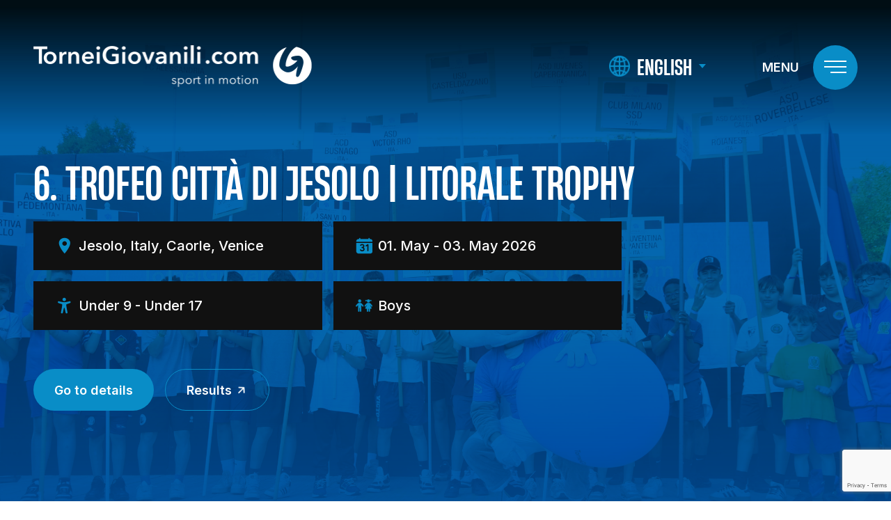

--- FILE ---
content_type: text/html; charset=UTF-8
request_url: https://www.torneigiovanili.com/tournaments-archive/trofeo-citta-di-jesolo/
body_size: 18871
content:
<!DOCTYPE html>
<html lang="it-IT">
<head>
	<meta charset="UTF-8">
	<meta name="viewport" content="width=device-width">
	<link rel="profile" href="http://gmpg.org/xfn/11">
	<link rel="pingback" href="https://www.torneigiovanili.com/xmlrpc.php">

    <!-- Google Tag Manager -->
            <script>(function(w,d,s,l,i){w[l]=w[l]||[];w[l].push({'gtm.start':
                    new Date().getTime(),event:'gtm.js'});var f=d.getElementsByTagName(s)[0],
                j=d.createElement(s),dl=l!='dataLayer'?'&l='+l:'';j.async=true;j.src=
                'https://www.googletagmanager.com/gtm.js?id='+i+dl;f.parentNode.insertBefore(j,f);
            })(window,document,'script','dataLayer','GTM-KDQTHCM');</script>
        <!-- End Google Tag Manager -->

	<meta name='robots' content='index, follow, max-image-preview:large, max-snippet:-1, max-video-preview:-1' />
	<style>img:is([sizes="auto" i], [sizes^="auto," i]) { contain-intrinsic-size: 3000px 1500px }</style>
	
	<!-- This site is optimized with the Yoast SEO plugin v25.5 - https://yoast.com/wordpress/plugins/seo/ -->
	<title>Trofeo Città di Jesolo 2026 - Calcio Giovanile | TorneiGiovanili.com</title>
	<meta name="description" content="6°Trofeo Città di Jesolo: Vieni a giocare a Jesolo dal 01 al 03 Maggio 2026! Aperto a categorie da U9 a U17" />
	<link rel="canonical" href="https://www.torneigiovanili.com/tournaments-archive/trofeo-citta-di-jesolo/" />
	<meta property="og:locale" content="it_IT" />
	<meta property="og:type" content="article" />
	<meta property="og:title" content="Trofeo Città di Jesolo 2026 - Calcio Giovanile | TorneiGiovanili.com" />
	<meta property="og:description" content="6°Trofeo Città di Jesolo: Vieni a giocare a Jesolo dal 01 al 03 Maggio 2026! Aperto a categorie da U9 a U17" />
	<meta property="og:url" content="https://www.torneigiovanili.com/tournaments-archive/trofeo-citta-di-jesolo/" />
	<meta property="og:site_name" content="TorneiGiovanili.com" />
	<meta property="article:modified_time" content="2025-11-04T10:27:38+00:00" />
	<meta name="twitter:card" content="summary_large_image" />
	<script type="application/ld+json" class="yoast-schema-graph">{"@context":"https://schema.org","@graph":[{"@type":"WebPage","@id":"https://www.torneigiovanili.com/tournaments-archive/trofeo-citta-di-jesolo/","url":"https://www.torneigiovanili.com/tournaments-archive/trofeo-citta-di-jesolo/","name":"Trofeo Città di Jesolo 2026 - Calcio Giovanile | TorneiGiovanili.com","isPartOf":{"@id":"https://www.torneigiovanili.com/#website"},"datePublished":"2023-06-07T08:56:37+00:00","dateModified":"2025-11-04T10:27:38+00:00","description":"6°Trofeo Città di Jesolo: Vieni a giocare a Jesolo dal 01 al 03 Maggio 2026! Aperto a categorie da U9 a U17","breadcrumb":{"@id":"https://www.torneigiovanili.com/tournaments-archive/trofeo-citta-di-jesolo/#breadcrumb"},"inLanguage":"it-IT","potentialAction":[{"@type":"ReadAction","target":["https://www.torneigiovanili.com/tournaments-archive/trofeo-citta-di-jesolo/"]}]},{"@type":"BreadcrumbList","@id":"https://www.torneigiovanili.com/tournaments-archive/trofeo-citta-di-jesolo/#breadcrumb","itemListElement":[{"@type":"ListItem","position":1,"name":"Tornei","item":"https://www.torneigiovanili.com/tournaments-archive/"},{"@type":"ListItem","position":2,"name":"6° Trofeo Città di Jesolo | Trofeo del Litorale"}]},{"@type":"WebSite","@id":"https://www.torneigiovanili.com/#website","url":"https://www.torneigiovanili.com/","name":"TorneiGiovanili.com","description":"Sport e Vacanza - Calcio, Basket, Camp, Rugby tutto in unico viaggio!","publisher":{"@id":"https://www.torneigiovanili.com/#organization"},"potentialAction":[{"@type":"SearchAction","target":{"@type":"EntryPoint","urlTemplate":"https://www.torneigiovanili.com/?s={search_term_string}"},"query-input":{"@type":"PropertyValueSpecification","valueRequired":true,"valueName":"search_term_string"}}],"inLanguage":"it-IT"},{"@type":"Organization","@id":"https://www.torneigiovanili.com/#organization","name":"TorneiGiovanili.com","url":"https://www.torneigiovanili.com/","logo":{"@type":"ImageObject","inLanguage":"it-IT","@id":"https://www.torneigiovanili.com/#/schema/logo/image/","url":"https://www.torneigiovanili.com/wp-content/uploads/2023/02/group-4@2x-1.png","contentUrl":"https://www.torneigiovanili.com/wp-content/uploads/2023/02/group-4@2x-1.png","width":802,"height":120,"caption":"TorneiGiovanili.com"},"image":{"@id":"https://www.torneigiovanili.com/#/schema/logo/image/"}}]}</script>
	<!-- / Yoast SEO plugin. -->


<link rel='dns-prefetch' href='//cdn.iubenda.com' />
<link rel="alternate" type="application/rss+xml" title="TorneiGiovanili.com &raquo; 6° Trofeo Città di Jesolo | Trofeo del Litorale Feed dei commenti" href="https://www.torneigiovanili.com/tournaments-archive/trofeo-citta-di-jesolo/feed/" />
<script type="text/javascript">
/* <![CDATA[ */
window._wpemojiSettings = {"baseUrl":"https:\/\/s.w.org\/images\/core\/emoji\/16.0.1\/72x72\/","ext":".png","svgUrl":"https:\/\/s.w.org\/images\/core\/emoji\/16.0.1\/svg\/","svgExt":".svg","source":{"concatemoji":"https:\/\/www.torneigiovanili.com\/wp-includes\/js\/wp-emoji-release.min.js?ver=6.8.2"}};
/*! This file is auto-generated */
!function(s,n){var o,i,e;function c(e){try{var t={supportTests:e,timestamp:(new Date).valueOf()};sessionStorage.setItem(o,JSON.stringify(t))}catch(e){}}function p(e,t,n){e.clearRect(0,0,e.canvas.width,e.canvas.height),e.fillText(t,0,0);var t=new Uint32Array(e.getImageData(0,0,e.canvas.width,e.canvas.height).data),a=(e.clearRect(0,0,e.canvas.width,e.canvas.height),e.fillText(n,0,0),new Uint32Array(e.getImageData(0,0,e.canvas.width,e.canvas.height).data));return t.every(function(e,t){return e===a[t]})}function u(e,t){e.clearRect(0,0,e.canvas.width,e.canvas.height),e.fillText(t,0,0);for(var n=e.getImageData(16,16,1,1),a=0;a<n.data.length;a++)if(0!==n.data[a])return!1;return!0}function f(e,t,n,a){switch(t){case"flag":return n(e,"\ud83c\udff3\ufe0f\u200d\u26a7\ufe0f","\ud83c\udff3\ufe0f\u200b\u26a7\ufe0f")?!1:!n(e,"\ud83c\udde8\ud83c\uddf6","\ud83c\udde8\u200b\ud83c\uddf6")&&!n(e,"\ud83c\udff4\udb40\udc67\udb40\udc62\udb40\udc65\udb40\udc6e\udb40\udc67\udb40\udc7f","\ud83c\udff4\u200b\udb40\udc67\u200b\udb40\udc62\u200b\udb40\udc65\u200b\udb40\udc6e\u200b\udb40\udc67\u200b\udb40\udc7f");case"emoji":return!a(e,"\ud83e\udedf")}return!1}function g(e,t,n,a){var r="undefined"!=typeof WorkerGlobalScope&&self instanceof WorkerGlobalScope?new OffscreenCanvas(300,150):s.createElement("canvas"),o=r.getContext("2d",{willReadFrequently:!0}),i=(o.textBaseline="top",o.font="600 32px Arial",{});return e.forEach(function(e){i[e]=t(o,e,n,a)}),i}function t(e){var t=s.createElement("script");t.src=e,t.defer=!0,s.head.appendChild(t)}"undefined"!=typeof Promise&&(o="wpEmojiSettingsSupports",i=["flag","emoji"],n.supports={everything:!0,everythingExceptFlag:!0},e=new Promise(function(e){s.addEventListener("DOMContentLoaded",e,{once:!0})}),new Promise(function(t){var n=function(){try{var e=JSON.parse(sessionStorage.getItem(o));if("object"==typeof e&&"number"==typeof e.timestamp&&(new Date).valueOf()<e.timestamp+604800&&"object"==typeof e.supportTests)return e.supportTests}catch(e){}return null}();if(!n){if("undefined"!=typeof Worker&&"undefined"!=typeof OffscreenCanvas&&"undefined"!=typeof URL&&URL.createObjectURL&&"undefined"!=typeof Blob)try{var e="postMessage("+g.toString()+"("+[JSON.stringify(i),f.toString(),p.toString(),u.toString()].join(",")+"));",a=new Blob([e],{type:"text/javascript"}),r=new Worker(URL.createObjectURL(a),{name:"wpTestEmojiSupports"});return void(r.onmessage=function(e){c(n=e.data),r.terminate(),t(n)})}catch(e){}c(n=g(i,f,p,u))}t(n)}).then(function(e){for(var t in e)n.supports[t]=e[t],n.supports.everything=n.supports.everything&&n.supports[t],"flag"!==t&&(n.supports.everythingExceptFlag=n.supports.everythingExceptFlag&&n.supports[t]);n.supports.everythingExceptFlag=n.supports.everythingExceptFlag&&!n.supports.flag,n.DOMReady=!1,n.readyCallback=function(){n.DOMReady=!0}}).then(function(){return e}).then(function(){var e;n.supports.everything||(n.readyCallback(),(e=n.source||{}).concatemoji?t(e.concatemoji):e.wpemoji&&e.twemoji&&(t(e.twemoji),t(e.wpemoji)))}))}((window,document),window._wpemojiSettings);
/* ]]> */
</script>
<link rel='stylesheet' id='cuar.frontend-css' href='https://www.torneigiovanili.com/wp-content/plugins/customer-area/skins/frontend/master/assets/css/styles.min.css?ver=8.2.5' type='text/css' media='all' />
<style id='wp-emoji-styles-inline-css' type='text/css'>

	img.wp-smiley, img.emoji {
		display: inline !important;
		border: none !important;
		box-shadow: none !important;
		height: 1em !important;
		width: 1em !important;
		margin: 0 0.07em !important;
		vertical-align: -0.1em !important;
		background: none !important;
		padding: 0 !important;
	}
</style>
<link rel='stylesheet' id='wp-block-library-css' href='https://www.torneigiovanili.com/wp-includes/css/dist/block-library/style.min.css?ver=6.8.2' type='text/css' media='all' />
<style id='wp-block-library-theme-inline-css' type='text/css'>
.wp-block-audio :where(figcaption){color:#555;font-size:13px;text-align:center}.is-dark-theme .wp-block-audio :where(figcaption){color:#ffffffa6}.wp-block-audio{margin:0 0 1em}.wp-block-code{border:1px solid #ccc;border-radius:4px;font-family:Menlo,Consolas,monaco,monospace;padding:.8em 1em}.wp-block-embed :where(figcaption){color:#555;font-size:13px;text-align:center}.is-dark-theme .wp-block-embed :where(figcaption){color:#ffffffa6}.wp-block-embed{margin:0 0 1em}.blocks-gallery-caption{color:#555;font-size:13px;text-align:center}.is-dark-theme .blocks-gallery-caption{color:#ffffffa6}:root :where(.wp-block-image figcaption){color:#555;font-size:13px;text-align:center}.is-dark-theme :root :where(.wp-block-image figcaption){color:#ffffffa6}.wp-block-image{margin:0 0 1em}.wp-block-pullquote{border-bottom:4px solid;border-top:4px solid;color:currentColor;margin-bottom:1.75em}.wp-block-pullquote cite,.wp-block-pullquote footer,.wp-block-pullquote__citation{color:currentColor;font-size:.8125em;font-style:normal;text-transform:uppercase}.wp-block-quote{border-left:.25em solid;margin:0 0 1.75em;padding-left:1em}.wp-block-quote cite,.wp-block-quote footer{color:currentColor;font-size:.8125em;font-style:normal;position:relative}.wp-block-quote:where(.has-text-align-right){border-left:none;border-right:.25em solid;padding-left:0;padding-right:1em}.wp-block-quote:where(.has-text-align-center){border:none;padding-left:0}.wp-block-quote.is-large,.wp-block-quote.is-style-large,.wp-block-quote:where(.is-style-plain){border:none}.wp-block-search .wp-block-search__label{font-weight:700}.wp-block-search__button{border:1px solid #ccc;padding:.375em .625em}:where(.wp-block-group.has-background){padding:1.25em 2.375em}.wp-block-separator.has-css-opacity{opacity:.4}.wp-block-separator{border:none;border-bottom:2px solid;margin-left:auto;margin-right:auto}.wp-block-separator.has-alpha-channel-opacity{opacity:1}.wp-block-separator:not(.is-style-wide):not(.is-style-dots){width:100px}.wp-block-separator.has-background:not(.is-style-dots){border-bottom:none;height:1px}.wp-block-separator.has-background:not(.is-style-wide):not(.is-style-dots){height:2px}.wp-block-table{margin:0 0 1em}.wp-block-table td,.wp-block-table th{word-break:normal}.wp-block-table :where(figcaption){color:#555;font-size:13px;text-align:center}.is-dark-theme .wp-block-table :where(figcaption){color:#ffffffa6}.wp-block-video :where(figcaption){color:#555;font-size:13px;text-align:center}.is-dark-theme .wp-block-video :where(figcaption){color:#ffffffa6}.wp-block-video{margin:0 0 1em}:root :where(.wp-block-template-part.has-background){margin-bottom:0;margin-top:0;padding:1.25em 2.375em}
</style>
<style id='classic-theme-styles-inline-css' type='text/css'>
/*! This file is auto-generated */
.wp-block-button__link{color:#fff;background-color:#32373c;border-radius:9999px;box-shadow:none;text-decoration:none;padding:calc(.667em + 2px) calc(1.333em + 2px);font-size:1.125em}.wp-block-file__button{background:#32373c;color:#fff;text-decoration:none}
</style>
<style id='global-styles-inline-css' type='text/css'>
:root{--wp--preset--aspect-ratio--square: 1;--wp--preset--aspect-ratio--4-3: 4/3;--wp--preset--aspect-ratio--3-4: 3/4;--wp--preset--aspect-ratio--3-2: 3/2;--wp--preset--aspect-ratio--2-3: 2/3;--wp--preset--aspect-ratio--16-9: 16/9;--wp--preset--aspect-ratio--9-16: 9/16;--wp--preset--color--black: #000000;--wp--preset--color--cyan-bluish-gray: #abb8c3;--wp--preset--color--white: #ffffff;--wp--preset--color--pale-pink: #f78da7;--wp--preset--color--vivid-red: #cf2e2e;--wp--preset--color--luminous-vivid-orange: #ff6900;--wp--preset--color--luminous-vivid-amber: #fcb900;--wp--preset--color--light-green-cyan: #7bdcb5;--wp--preset--color--vivid-green-cyan: #00d084;--wp--preset--color--pale-cyan-blue: #8ed1fc;--wp--preset--color--vivid-cyan-blue: #0693e3;--wp--preset--color--vivid-purple: #9b51e0;--wp--preset--gradient--vivid-cyan-blue-to-vivid-purple: linear-gradient(135deg,rgba(6,147,227,1) 0%,rgb(155,81,224) 100%);--wp--preset--gradient--light-green-cyan-to-vivid-green-cyan: linear-gradient(135deg,rgb(122,220,180) 0%,rgb(0,208,130) 100%);--wp--preset--gradient--luminous-vivid-amber-to-luminous-vivid-orange: linear-gradient(135deg,rgba(252,185,0,1) 0%,rgba(255,105,0,1) 100%);--wp--preset--gradient--luminous-vivid-orange-to-vivid-red: linear-gradient(135deg,rgba(255,105,0,1) 0%,rgb(207,46,46) 100%);--wp--preset--gradient--very-light-gray-to-cyan-bluish-gray: linear-gradient(135deg,rgb(238,238,238) 0%,rgb(169,184,195) 100%);--wp--preset--gradient--cool-to-warm-spectrum: linear-gradient(135deg,rgb(74,234,220) 0%,rgb(151,120,209) 20%,rgb(207,42,186) 40%,rgb(238,44,130) 60%,rgb(251,105,98) 80%,rgb(254,248,76) 100%);--wp--preset--gradient--blush-light-purple: linear-gradient(135deg,rgb(255,206,236) 0%,rgb(152,150,240) 100%);--wp--preset--gradient--blush-bordeaux: linear-gradient(135deg,rgb(254,205,165) 0%,rgb(254,45,45) 50%,rgb(107,0,62) 100%);--wp--preset--gradient--luminous-dusk: linear-gradient(135deg,rgb(255,203,112) 0%,rgb(199,81,192) 50%,rgb(65,88,208) 100%);--wp--preset--gradient--pale-ocean: linear-gradient(135deg,rgb(255,245,203) 0%,rgb(182,227,212) 50%,rgb(51,167,181) 100%);--wp--preset--gradient--electric-grass: linear-gradient(135deg,rgb(202,248,128) 0%,rgb(113,206,126) 100%);--wp--preset--gradient--midnight: linear-gradient(135deg,rgb(2,3,129) 0%,rgb(40,116,252) 100%);--wp--preset--font-size--small: 13px;--wp--preset--font-size--medium: 20px;--wp--preset--font-size--large: 36px;--wp--preset--font-size--x-large: 42px;--wp--preset--spacing--20: 0.44rem;--wp--preset--spacing--30: 0.67rem;--wp--preset--spacing--40: 1rem;--wp--preset--spacing--50: 1.5rem;--wp--preset--spacing--60: 2.25rem;--wp--preset--spacing--70: 3.38rem;--wp--preset--spacing--80: 5.06rem;--wp--preset--shadow--natural: 6px 6px 9px rgba(0, 0, 0, 0.2);--wp--preset--shadow--deep: 12px 12px 50px rgba(0, 0, 0, 0.4);--wp--preset--shadow--sharp: 6px 6px 0px rgba(0, 0, 0, 0.2);--wp--preset--shadow--outlined: 6px 6px 0px -3px rgba(255, 255, 255, 1), 6px 6px rgba(0, 0, 0, 1);--wp--preset--shadow--crisp: 6px 6px 0px rgba(0, 0, 0, 1);}:where(.is-layout-flex){gap: 0.5em;}:where(.is-layout-grid){gap: 0.5em;}body .is-layout-flex{display: flex;}.is-layout-flex{flex-wrap: wrap;align-items: center;}.is-layout-flex > :is(*, div){margin: 0;}body .is-layout-grid{display: grid;}.is-layout-grid > :is(*, div){margin: 0;}:where(.wp-block-columns.is-layout-flex){gap: 2em;}:where(.wp-block-columns.is-layout-grid){gap: 2em;}:where(.wp-block-post-template.is-layout-flex){gap: 1.25em;}:where(.wp-block-post-template.is-layout-grid){gap: 1.25em;}.has-black-color{color: var(--wp--preset--color--black) !important;}.has-cyan-bluish-gray-color{color: var(--wp--preset--color--cyan-bluish-gray) !important;}.has-white-color{color: var(--wp--preset--color--white) !important;}.has-pale-pink-color{color: var(--wp--preset--color--pale-pink) !important;}.has-vivid-red-color{color: var(--wp--preset--color--vivid-red) !important;}.has-luminous-vivid-orange-color{color: var(--wp--preset--color--luminous-vivid-orange) !important;}.has-luminous-vivid-amber-color{color: var(--wp--preset--color--luminous-vivid-amber) !important;}.has-light-green-cyan-color{color: var(--wp--preset--color--light-green-cyan) !important;}.has-vivid-green-cyan-color{color: var(--wp--preset--color--vivid-green-cyan) !important;}.has-pale-cyan-blue-color{color: var(--wp--preset--color--pale-cyan-blue) !important;}.has-vivid-cyan-blue-color{color: var(--wp--preset--color--vivid-cyan-blue) !important;}.has-vivid-purple-color{color: var(--wp--preset--color--vivid-purple) !important;}.has-black-background-color{background-color: var(--wp--preset--color--black) !important;}.has-cyan-bluish-gray-background-color{background-color: var(--wp--preset--color--cyan-bluish-gray) !important;}.has-white-background-color{background-color: var(--wp--preset--color--white) !important;}.has-pale-pink-background-color{background-color: var(--wp--preset--color--pale-pink) !important;}.has-vivid-red-background-color{background-color: var(--wp--preset--color--vivid-red) !important;}.has-luminous-vivid-orange-background-color{background-color: var(--wp--preset--color--luminous-vivid-orange) !important;}.has-luminous-vivid-amber-background-color{background-color: var(--wp--preset--color--luminous-vivid-amber) !important;}.has-light-green-cyan-background-color{background-color: var(--wp--preset--color--light-green-cyan) !important;}.has-vivid-green-cyan-background-color{background-color: var(--wp--preset--color--vivid-green-cyan) !important;}.has-pale-cyan-blue-background-color{background-color: var(--wp--preset--color--pale-cyan-blue) !important;}.has-vivid-cyan-blue-background-color{background-color: var(--wp--preset--color--vivid-cyan-blue) !important;}.has-vivid-purple-background-color{background-color: var(--wp--preset--color--vivid-purple) !important;}.has-black-border-color{border-color: var(--wp--preset--color--black) !important;}.has-cyan-bluish-gray-border-color{border-color: var(--wp--preset--color--cyan-bluish-gray) !important;}.has-white-border-color{border-color: var(--wp--preset--color--white) !important;}.has-pale-pink-border-color{border-color: var(--wp--preset--color--pale-pink) !important;}.has-vivid-red-border-color{border-color: var(--wp--preset--color--vivid-red) !important;}.has-luminous-vivid-orange-border-color{border-color: var(--wp--preset--color--luminous-vivid-orange) !important;}.has-luminous-vivid-amber-border-color{border-color: var(--wp--preset--color--luminous-vivid-amber) !important;}.has-light-green-cyan-border-color{border-color: var(--wp--preset--color--light-green-cyan) !important;}.has-vivid-green-cyan-border-color{border-color: var(--wp--preset--color--vivid-green-cyan) !important;}.has-pale-cyan-blue-border-color{border-color: var(--wp--preset--color--pale-cyan-blue) !important;}.has-vivid-cyan-blue-border-color{border-color: var(--wp--preset--color--vivid-cyan-blue) !important;}.has-vivid-purple-border-color{border-color: var(--wp--preset--color--vivid-purple) !important;}.has-vivid-cyan-blue-to-vivid-purple-gradient-background{background: var(--wp--preset--gradient--vivid-cyan-blue-to-vivid-purple) !important;}.has-light-green-cyan-to-vivid-green-cyan-gradient-background{background: var(--wp--preset--gradient--light-green-cyan-to-vivid-green-cyan) !important;}.has-luminous-vivid-amber-to-luminous-vivid-orange-gradient-background{background: var(--wp--preset--gradient--luminous-vivid-amber-to-luminous-vivid-orange) !important;}.has-luminous-vivid-orange-to-vivid-red-gradient-background{background: var(--wp--preset--gradient--luminous-vivid-orange-to-vivid-red) !important;}.has-very-light-gray-to-cyan-bluish-gray-gradient-background{background: var(--wp--preset--gradient--very-light-gray-to-cyan-bluish-gray) !important;}.has-cool-to-warm-spectrum-gradient-background{background: var(--wp--preset--gradient--cool-to-warm-spectrum) !important;}.has-blush-light-purple-gradient-background{background: var(--wp--preset--gradient--blush-light-purple) !important;}.has-blush-bordeaux-gradient-background{background: var(--wp--preset--gradient--blush-bordeaux) !important;}.has-luminous-dusk-gradient-background{background: var(--wp--preset--gradient--luminous-dusk) !important;}.has-pale-ocean-gradient-background{background: var(--wp--preset--gradient--pale-ocean) !important;}.has-electric-grass-gradient-background{background: var(--wp--preset--gradient--electric-grass) !important;}.has-midnight-gradient-background{background: var(--wp--preset--gradient--midnight) !important;}.has-small-font-size{font-size: var(--wp--preset--font-size--small) !important;}.has-medium-font-size{font-size: var(--wp--preset--font-size--medium) !important;}.has-large-font-size{font-size: var(--wp--preset--font-size--large) !important;}.has-x-large-font-size{font-size: var(--wp--preset--font-size--x-large) !important;}
:where(.wp-block-post-template.is-layout-flex){gap: 1.25em;}:where(.wp-block-post-template.is-layout-grid){gap: 1.25em;}
:where(.wp-block-columns.is-layout-flex){gap: 2em;}:where(.wp-block-columns.is-layout-grid){gap: 2em;}
:root :where(.wp-block-pullquote){font-size: 1.5em;line-height: 1.6;}
</style>
<link rel='stylesheet' id='contact-form-7-css' href='https://www.torneigiovanili.com/wp-content/plugins/contact-form-7/includes/css/styles.css?ver=6.1.1' type='text/css' media='all' />
<link rel='stylesheet' id='wpml-menu-item-0-css' href='https://www.torneigiovanili.com/wp-content/plugins/sitepress-multilingual-cms/templates/language-switchers/menu-item/style.min.css?ver=1' type='text/css' media='all' />
<link rel='stylesheet' id='yeti-css' href='https://www.torneigiovanili.com/wp-content/themes/yeti/css/app.css?id=5ee69803367d72f2337be36b04cd7c56&#038;ver=1.0.0' type='text/css' media='all' />
<link rel='stylesheet' id='yeti_theme-css' href='https://www.torneigiovanili.com/wp-content/themes/yeti/css/theme.css?id=abc97c38d43ee4a10b9769e2d3d84097&#038;ver=1.0.0' type='text/css' media='all' />

<script  type="text/javascript" class=" _iub_cs_skip" type="text/javascript" id="iubenda-head-inline-scripts-0">
/* <![CDATA[ */

var _iub = _iub || [];
_iub.csConfiguration = {"askConsentAtCookiePolicyUpdate":true,"countryDetection":true,"enableFadp":true,"enableLgpd":true,"enableUspr":true,"lgpdAppliesGlobally":false,"perPurposeConsent":true,"siteId":1162775,"whitelabel":false,"cookiePolicyId":30444331,"lang":"it", "banner":{ "acceptButtonCaptionColor":"#FFFFFF","acceptButtonColor":"#FF6D13","acceptButtonDisplay":true,"backgroundColor":"#098DC7","closeButtonRejects":true,"customizeButtonDisplay":true,"explicitWithdrawal":true,"listPurposes":true,"position":"bottom","rejectButtonColor":"#FF6D13","rejectButtonDisplay":true,"showPurposesToggles":true,"textColor":"#ffffff" }};
/* ]]> */
</script>
<script  type="text/javascript" class=" _iub_cs_skip" type="text/javascript" src="//cdn.iubenda.com/cs/gpp/stub.js?ver=3.12.4" id="iubenda-head-scripts-0-js"></script>
<script  type="text/javascript" charset="UTF-8" async="" class=" _iub_cs_skip" type="text/javascript" src="//cdn.iubenda.com/cs/iubenda_cs.js?ver=3.12.4" id="iubenda-head-scripts-1-js"></script>
<script type="text/javascript" id="wpml-cookie-js-extra">
/* <![CDATA[ */
var wpml_cookies = {"wp-wpml_current_language":{"value":"it","expires":1,"path":"\/"}};
var wpml_cookies = {"wp-wpml_current_language":{"value":"it","expires":1,"path":"\/"}};
/* ]]> */
</script>
<script type="text/javascript" src="https://www.torneigiovanili.com/wp-content/plugins/sitepress-multilingual-cms/res/js/cookies/language-cookie.js?ver=476000" id="wpml-cookie-js" defer="defer" data-wp-strategy="defer"></script>
<script type="text/javascript" src="https://www.torneigiovanili.com/wp-includes/js/jquery/jquery.min.js?ver=3.7.1" id="jquery-core-js"></script>
<script type="text/javascript" src="https://www.torneigiovanili.com/wp-includes/js/jquery/jquery-migrate.min.js?ver=3.4.1" id="jquery-migrate-js"></script>
<script type="text/javascript" id="wpml-browser-redirect-js-extra">
/* <![CDATA[ */
var wpml_browser_redirect_params = {"pageLanguage":"it","languageUrls":{"it_it":"https:\/\/www.torneigiovanili.com\/tournaments-archive\/trofeo-citta-di-jesolo\/","it":"https:\/\/www.torneigiovanili.com\/tournaments-archive\/trofeo-citta-di-jesolo\/","en_us":"https:\/\/www.torneigiovanili.com\/en\/tournaments-archive\/trofeo-citta-di-jesolo-en\/","en":"https:\/\/www.torneigiovanili.com\/en\/tournaments-archive\/trofeo-citta-di-jesolo-en\/","us":"https:\/\/www.torneigiovanili.com\/en\/tournaments-archive\/trofeo-citta-di-jesolo-en\/","de_de":"https:\/\/www.torneigiovanili.com\/de\/tournaments-archive\/trofeo-citta-di-jesolo\/","de":"https:\/\/www.torneigiovanili.com\/de\/tournaments-archive\/trofeo-citta-di-jesolo\/"},"cookie":{"name":"_icl_visitor_lang_js","domain":"www.torneigiovanili.com","path":"\/","expiration":24}};
/* ]]> */
</script>
<script type="text/javascript" src="https://www.torneigiovanili.com/wp-content/plugins/sitepress-multilingual-cms/dist/js/browser-redirect/app.js?ver=476000" id="wpml-browser-redirect-js"></script>
<link rel="https://api.w.org/" href="https://www.torneigiovanili.com/wp-json/" /><link rel="EditURI" type="application/rsd+xml" title="RSD" href="https://www.torneigiovanili.com/xmlrpc.php?rsd" />
<meta name="generator" content="WordPress 6.8.2" />
<link rel='shortlink' href='https://www.torneigiovanili.com/?p=1068' />
<link rel="alternate" title="oEmbed (JSON)" type="application/json+oembed" href="https://www.torneigiovanili.com/wp-json/oembed/1.0/embed?url=https%3A%2F%2Fwww.torneigiovanili.com%2Ftournaments-archive%2Ftrofeo-citta-di-jesolo%2F" />
<link rel="alternate" title="oEmbed (XML)" type="text/xml+oembed" href="https://www.torneigiovanili.com/wp-json/oembed/1.0/embed?url=https%3A%2F%2Fwww.torneigiovanili.com%2Ftournaments-archive%2Ftrofeo-citta-di-jesolo%2F&#038;format=xml" />
<meta name="generator" content="WPML ver:4.7.6 stt:1,3,27;" />
<script async id="__cn_generic_script__3dd9dd03-4af0-41c6-8809-e0482b079a43">!function(e){function t(){if(!e.querySelector("#__cn_client_script_3dd9dd03-4af0-41c6-8809-e0482b079a43")){var t=e.createElement("script");t.setAttribute("src","https://cdn.connectif.cloud/eu8/client-script/3dd9dd03-4af0-41c6-8809-e0482b079a43"),e.body.appendChild(t)}}"complete"===e.readyState||"interactive"===e.readyState?t():e.addEventListener("DOMContentLoaded",t)}(document);</script><link rel="icon" href="https://www.torneigiovanili.com/wp-content/uploads/2023/03/cropped-favicon-32x32.png" sizes="32x32" />
<link rel="icon" href="https://www.torneigiovanili.com/wp-content/uploads/2023/03/cropped-favicon-192x192.png" sizes="192x192" />
<link rel="apple-touch-icon" href="https://www.torneigiovanili.com/wp-content/uploads/2023/03/cropped-favicon-180x180.png" />
<meta name="msapplication-TileImage" content="https://www.torneigiovanili.com/wp-content/uploads/2023/03/cropped-favicon-270x270.png" />
		<style type="text/css" id="wp-custom-css">
			.otgs-development-site-front-end {
	display: none;
}
main > #team {
	display: none;
}		</style>
		</head>

<body class="wp-singular tournament-template-default single single-tournament postid-1068 wp-custom-logo wp-theme-yeti bg-white text-gray-900 antialiased customer-area-active">

<!-- Google Tag Manager (noscript) -->
    <noscript>
        <iframe src="https://www.googletagmanager.com/ns.html?id=GTM-KDQTHCM" height="0" width="0" style="display:none;visibility:hidden"></iframe>
    </noscript>
<!-- End Google Tag Manager (noscript) -->


<div id="page" class="min-h-screen flex flex-col">

	
	<header id="page-header" class="w-full top-0 left-0 z-50">
        <div class="container row-wrapper flex justify-between relative">
            <div class="logo-wrapper">
                <a href="https://www.torneigiovanili.com/" class="custom-logo-link" rel="home"><img width="802" height="120" src="https://www.torneigiovanili.com/wp-content/uploads/2023/02/group-4@2x-1.png" class="custom-logo" alt="TorneiGiovanili.com" decoding="async" fetchpriority="high" srcset="https://www.torneigiovanili.com/wp-content/uploads/2023/02/group-4@2x-1.png 802w, https://www.torneigiovanili.com/wp-content/uploads/2023/02/group-4@2x-1-300x45.png 300w, https://www.torneigiovanili.com/wp-content/uploads/2023/02/group-4@2x-1-768x115.png 768w" sizes="(max-width: 802px) 100vw, 802px" /></a>            </div>

            <div class="menu-menu-primario-container"><ul id="menu-menu-primario" class="menu-menu-primario"><li id="menu-item-124" class="menu-item menu-item-type-post_type menu-item-object-page menu-item-home menu-item-124"><a href="https://www.torneigiovanili.com/">Homepage</a></li>
<li id="menu-item-122" class="menu-item menu-item-type-post_type menu-item-object-page menu-item-122"><a href="https://www.torneigiovanili.com/chi-siamo/">Chi Siamo</a></li>
<li id="menu-item-511" class="menu-item menu-item-type-post_type_archive menu-item-object-tournament menu-item-511"><a href="https://www.torneigiovanili.com/tournaments-archive/">Tornei</a></li>
<li id="menu-item-5907" class="menu-item menu-item-type-post_type_archive menu-item-object-matchday_experience menu-item-5907"><a href="https://www.torneigiovanili.com/matchday-experience-archive/">Matchday</a></li>
<li id="menu-item-518" class="menu-item menu-item-type-post_type_archive menu-item-object-tour menu-item-518"><a href="https://www.torneigiovanili.com/training-tours-archive/">Training Tours</a></li>
<li id="menu-item-512" class="menu-item menu-item-type-post_type_archive menu-item-object-retreat menu-item-512"><a href="https://www.torneigiovanili.com/retreats-archive/">Ritiri Sportivi</a></li>
<li id="menu-item-8139" class="menu-item menu-item-type-post_type_archive menu-item-object-camp menu-item-8139"><a href="https://www.torneigiovanili.com/camp-archive/">Camp</a></li>
<li id="menu-item-5175" class="menu-item menu-item-type-post_type menu-item-object-page menu-item-5175"><a href="https://www.torneigiovanili.com/b2b/">B2B</a></li>
<li id="menu-item-123" class="menu-item menu-item-type-post_type menu-item-object-page current_page_parent menu-item-123"><a href="https://www.torneigiovanili.com/news/">News</a></li>
<li id="menu-item-120" class="menu-item menu-item-type-post_type menu-item-object-page menu-item-120"><a href="https://www.torneigiovanili.com/contatti/">Contatti</a></li>
<li id="menu-item-wpml-ls-2-it" class="menu-item wpml-ls-slot-2 wpml-ls-item wpml-ls-item-it wpml-ls-current-language wpml-ls-menu-item wpml-ls-first-item menu-item-type-wpml_ls_menu_item menu-item-object-wpml_ls_menu_item menu-item-has-children menu-item-wpml-ls-2-it"><a href="https://www.torneigiovanili.com/tournaments-archive/trofeo-citta-di-jesolo/" title="Passa a Italiano"><span class="wpml-ls-native" lang="it">Italiano</span></a>
<ul class="sub-menu">
	<li id="menu-item-wpml-ls-2-en" class="menu-item wpml-ls-slot-2 wpml-ls-item wpml-ls-item-en wpml-ls-menu-item menu-item-type-wpml_ls_menu_item menu-item-object-wpml_ls_menu_item menu-item-wpml-ls-2-en"><a href="https://www.torneigiovanili.com/en/tournaments-archive/trofeo-citta-di-jesolo-en/" title="Passa a English"><span class="wpml-ls-native" lang="en">English</span></a></li>
	<li id="menu-item-wpml-ls-2-de" class="menu-item wpml-ls-slot-2 wpml-ls-item wpml-ls-item-de wpml-ls-menu-item wpml-ls-last-item menu-item-type-wpml_ls_menu_item menu-item-object-wpml_ls_menu_item menu-item-wpml-ls-2-de"><a href="https://www.torneigiovanili.com/de/tournaments-archive/trofeo-citta-di-jesolo/" title="Passa a Deutsch"><span class="wpml-ls-native" lang="de">Deutsch</span></a></li>
</ul>
</li>
</ul></div>
            <script>
                //duplicated <a> as <span> when overlay is over menu items
                let li = jQuery('[id^=menu-menu-primario] li:not(.wpml-ls-item)');
                li.each(function() {
                    let link = jQuery('[id^=menu-menu-primario] li:not(.wpml-ls-item) a');
                    let linkContent = jQuery(this).find(link).html();
                    jQuery(this).append('<span>' + linkContent + '</span>');
                });
            </script>

                                            <div class="btn-wrapper btn-menu-desktop mr-20">
                    <a class="btn btn-primary" href="/#catalogue" title="Richiedi catalogo">Richiedi catalogo</a>
                </div>
                
            <div class="header-lang-selector">
                
<div class="wpml-ls-statics-shortcode_actions wpml-ls wpml-ls-legacy-list-horizontal">
	<ul><li class="wpml-ls-slot-shortcode_actions wpml-ls-item wpml-ls-item-it wpml-ls-current-language wpml-ls-first-item wpml-ls-item-legacy-list-horizontal">
				<a href="https://www.torneigiovanili.com/tournaments-archive/trofeo-citta-di-jesolo/" class="wpml-ls-link">
                    <span class="wpml-ls-native">Italiano</span></a>
			</li><li class="wpml-ls-slot-shortcode_actions wpml-ls-item wpml-ls-item-en wpml-ls-item-legacy-list-horizontal">
				<a href="https://www.torneigiovanili.com/en/tournaments-archive/trofeo-citta-di-jesolo-en/" class="wpml-ls-link">
                    <span class="wpml-ls-native" lang="en">English</span></a>
			</li><li class="wpml-ls-slot-shortcode_actions wpml-ls-item wpml-ls-item-de wpml-ls-last-item wpml-ls-item-legacy-list-horizontal">
				<a href="https://www.torneigiovanili.com/de/tournaments-archive/trofeo-citta-di-jesolo/" class="wpml-ls-link">
                    <span class="wpml-ls-native" lang="de">Deutsch</span></a>
			</li></ul>
</div>
            </div>

            <div id="menu-mobile-btn-wrapper" class="flex items-center justify-center cursor-pointer">
                <p class="text-menu text-md text-white font-semibold mr-5 hidden md:block">MENU</p>
                <div class="mobile-btn-wrapper">
                    <div class="mobile-btn">
                        <span class="block absolute w-full opacity-100 left-0"></span>
                        <span class="block absolute w-full opacity-100 left-0"></span>
                        <span class="block absolute w-full opacity-100 left-0"></span>
                        <span class="block absolute w-full opacity-100 left-0"></span>
                    </div>
                </div>
            </div>

                                                <div class="btn-wrapper btn-menu-mobile">
                        <a class="btn btn-primary" href="#catalogue" title="Richiedi catalogo">Richiedi catalogo</a>
                    </div>
                
        </div>
	</header>

	<div id="content" class="site-content flex-grow">
				<main>
    <div id="cover" class="img-overlay">
        <img src="https://www.torneigiovanili.com/wp-content/uploads/2023/06/trofeo-citta-di-jesolo.jpeg" alt="https://www.torneigiovanili.com/wp-content/uploads/2023/06/trofeo-citta-di-jesolo.jpeg">
        <div class="cover-content absolute left-0 w-full">
            <div class="container row-wrapper">
                <h1 class="title title-md text-white uppercase mb-6">
                    6° Trofeo Città di Jesolo | Trofeo del Litorale                </h1>
                                    <div class="cover-info">
                        <div class="cover-info-features sm:grid sm:grid-cols-2 sm:gap-4 mb-14">
                                                            <div>
                                    <img class="icon" src="https://www.torneigiovanili.com/wp-content/themes/yeti/images/icons-products/icons-where.png" alt="location">
                                    <span>Jesolo, Venezia, Caorle, Venezia</span>
                                </div>
                                                            <div>
                                    <img class="icon" src="https://www.torneigiovanili.com/wp-content/themes/yeti/images/icons-products/icons-when.png" alt="dates">
                                    <span>01 Maggio - 03 Maggio 2026</span>
                                </div>
                                                            <div>
                                    <img class="icon" src="https://www.torneigiovanili.com/wp-content/themes/yeti/images/icons-products/icons-who.png" alt="categories">
                                    <span>Under 9 - Under 17 </span>
                                </div>
                                                            <div>
                                    <img class="icon" src="https://www.torneigiovanili.com/wp-content/themes/yeti/images/icons-products/icons-male-female.png" alt="genre">
                                    <span>Maschile </span>
                                </div>
                                                    </div>
                        <div class="cover-info-bottom flex flex-col-reverse md:flex-row md:items-center">
                            <div class="btn-wrapper md:mr-4">
                                <a href="#event-information" class="btn">Vai ai dettagli</a>
                            </div>
                                                        <div class="btn-wrapper mb-4 md:mb-0 md:mr-4">
                                <a href="https://www.torneigiovanili.online" class="btn btn-outline flex items-center" target="_blank" >
                                    <span class="text-white">Risultati</span>
                                    <img class="icon" src="https://www.torneigiovanili.com/wp-content/themes/yeti/images/icons-products/icons-arrow-results.png" alt="results">
                                </a>
                            </div>
                                                                                </div>
                    </div>
                            </div>
        </div>
    </div>
    <div id="navbar-product" class="hidden" >
        <div class="container row-wrapper">
            <ul class="list-none m-0 p-0 justify-between md:justify-start select hidden md:flex">
                <li class="description mb-0 md:mr-8 p-0"><a class="text-xs font-semibold" href="#description">
                        Torneo                    </a></li>
                <li class="program mb-0 md:mr-8 p-0"><a class="text-xs font-semibold" href="#program">Programma</a></li>
                <li class="categories-list mb-0 md:mr-8 p-0"><a class="text-xs font-semibold" href="#categories-list">Categorie</a></li>
                <li class="numbers mb-0 md:mr-8 p-0"><a class="text-xs font-semibold" href="#numbers">Numeri</a></li>
                <li class="plus mb-0 md:mr-8 p-0"><a class="text-xs font-semibold" href="#plus">Plus</a></li>
                <li class="travel mb-0 md:mr-8 p-0"><a class="text-xs font-semibold" href="#travel">Info</a></li>
            </ul>
            <select class="block md:hidden w-full">
                <option value="description">
                        Torneo                    </option>
                <option value="program">Programma</option>
                <option value="categories-list">Categorie</option>
                <option value="numbers">Numeri</option>
                <option value="plus">Plus</option>
                <option value="travel">Info</option>
            </select>
        </div>
    </div>

<div id="event-information">
    <div class="container row-wrapper">

        <section id="details-wrapper">
            <div class="info-col">
                <h2 class="title text-primary title-sm pb-3.5">Dettagli dell’evento</h2>
                    <div class="intro pt-6 pb-2 flex flex-col-reverse md:grid md:grid-cols-2 md:gap-y-4">
                <div class="intro-text">
                            <div class="info-details mb-6">
                    <div class="small-title font-semibold">Chiusura Iscrizioni</div>
                    <p class="text">16 Marzo 2026</p>
                </div>
                            <div class="info-details mb-6">
                    <div class="small-title font-semibold">Periodo / Data</div>
                    <p class="text">1 Maggio</p>
                </div>
                            <div class="info-details mb-6">
                    <div class=" small-title font-semibold">Località</div>
                    <p class="text">Jesolo, Venezia, Caorle, Venezia</p>
                                            <a href="https://www.google.com/maps/place/30016+Jesolo+VE,+Italia/@45.536242,12.641913,13z/data=!4m6!3m5!1s0x477bff06712a780f:0x639eb71762b79fd8!8m2!3d45.5334198!4d12.6438498!16zL20vMGRmNXg2?hl=it-I" class="text underline" target="_blank">link a Google Maps</a>
                                    </div>
                    </div>
                    <div class="intro-logo md:flex md:justify-end md:mt-4 mb-4 md:mb-0">
                <img class="mb-2" src="https://www.torneigiovanili.com/wp-content/uploads/2023/06/Loghi-tornei-2024-1.png" alt="https://www.torneigiovanili.com/wp-content/uploads/2023/06/Loghi-tornei-2024-1.png">
            </div>
            </div>
                <div class="details">
                            <section id="description" class="pt-10 pb-10">
            <div class="text-xl text-primary font-bold">
                Il Torneo            </div>
            <div class="text">
                <p>Vieni a giocare a <strong>Jesolo e Caorle</strong> il 1 maggio! Torneo aperto a categorie da U9 a U17. Non solo calcio, ma anche spiagge dorate, mare, feste, giochi e spettacoli!</p>
<p>Sarà nuovamente Jesolo, una delle location di maggior tradizione per gli eventi sportivi e anche per i nostri tornei, ad ospitare questo torneo del 1 Maggio. Il Litorale, in cui si trovano gli Hotel, è una<strong> località turistica famosa</strong> e unica, con le sue <strong>spiagge dorate, mare, feste, giochi e spettacoli!</strong><br />
Il periodo di fine aprile è già perfetto per godere di questa località, e le sistemazioni alberghiere in Villaggio, Camping o Hotel sono state studiate per accogliere al meglio i momenti liberi e di svago dei vostri ragazzi.<br />
TorneiGiovanili.com vi aspetta numerosi per 3 giornate di calcio e divertimento!</p>
<p>&nbsp;</p>
<p><strong>Caratteristiche</strong></p>
<ul>
<li>Ottimo rapporto qualità/prezzo</li>
<li>Ambiente familiare</li>
<li>Località con grandi eventi sportivi</li>
<li>Tempo libero per visitare Venezia</li>
<li>Spiagge e Relax</li>
</ul>
<p><strong>Centro Sportivo Principale<br />
</strong>Stadio Armando Picchi (Jesolo)<br />
<span class="w8qArf">Via </span><span class="LrzXr">Silvio Piola, 2, 30016 Lido di Jesolo VE</span></p>
            </div>
        </section>
            <section id="program" class="pt-10">
            <div class="text-xl text-primary font-bold">Programma</div>
                            <div class="font-semibold capitalize mb-4">
                    venerdì 01 Maggio 2026                </div>
                <div class="text uppercase mb-1.5">
                    Arrivo e cerimonia inaugurale                </div>
                <div class="text">
                    <ul>
<li>Arrivo e registrazione squadre, check-in hotel</li>
<li>Cerimonia di inaugurazione con sfilata delle squadre</li>
</ul>
                </div>
                            <div class="font-semibold capitalize mb-4">
                    sabato 02 Maggio 2026                </div>
                <div class="text uppercase mb-1.5">
                    Gare di Qualificazione e Tempo libero                </div>
                <div class="text">
                    <ul>
<li>Gare di qualificazione</li>
</ul>
                </div>
                            <div class="font-semibold capitalize mb-4">
                    domenica 03 Maggio 2026                </div>
                <div class="text uppercase mb-1.5">
                    Proseguimento gare e Partenze                </div>
                <div class="text">
                    <ul>
<li>Semifinali e finali per tutte le categorie</li>
<li>Cerimonia di premiazione</li>
<li>Partenza</li>
</ul>
                </div>
                    </section>
            <section id="categories-list" class="pt-10">
            <div class="text-xl text-primary font-bold">Categorie</div>
            <div class="grid sm:grid-cols-2 sm:gap-8 lg:grid-cols-1 lg:gap-8 xl:grid-cols-2 xl:gap-8 gap-y-4">
                                    <div class="single-category">
                        <p class="text font-bold">U17 (Allievi)</p>
                                                    <p class="text">Anno di nascita: <span>2009-2010</span></p>
                                                    <p class="text">Giocatori in campo: <span>11x11</span></p>
                                                    <p class="text">Tempi di gioco: <span>2x25</span></p>
                                                    <p class="text">Prestiti: <span class="font-uppercase">Yes</span></p>
                                                    <p class="text">Fuori quota: <span class="font-uppercase">NO</span></p>
                                            </div>
                                    <div class="single-category">
                        <p class="text font-bold">U15 (Giovanissimi)</p>
                                                    <p class="text">Anno di nascita: <span>2011</span></p>
                                                    <p class="text">Giocatori in campo: <span>11x11</span></p>
                                                    <p class="text">Tempi di gioco: <span>2x20</span></p>
                                                    <p class="text">Prestiti: <span class="font-uppercase">Yes</span></p>
                                                    <p class="text">Fuori quota: <span class="font-uppercase">NO</span></p>
                                            </div>
                                    <div class="single-category">
                        <p class="text font-bold">U14 (Giovanissimi)</p>
                                                    <p class="text">Anno di nascita: <span>2012</span></p>
                                                    <p class="text">Giocatori in campo: <span> 11x11</span></p>
                                                    <p class="text">Tempi di gioco: <span>2x20</span></p>
                                                    <p class="text">Prestiti: <span class="font-uppercase">Yes</span></p>
                                                    <p class="text">Fuori quota: <span class="font-uppercase">NO</span></p>
                                            </div>
                                    <div class="single-category">
                        <p class="text font-bold"> U13 (Esordienti)</p>
                                                    <p class="text">Anno di nascita: <span>2013</span></p>
                                                    <p class="text">Giocatori in campo: <span>9x9</span></p>
                                                    <p class="text">Tempi di gioco: <span>2x20</span></p>
                                                    <p class="text">Prestiti: <span class="font-uppercase">NO</span></p>
                                                    <p class="text">Fuori quota: <span class="font-uppercase">NO</span></p>
                                            </div>
                                    <div class="single-category">
                        <p class="text font-bold">U12 (Esordienti)</p>
                                                    <p class="text">Anno di nascita: <span>2014</span></p>
                                                    <p class="text">Giocatori in campo: <span>9x9</span></p>
                                                    <p class="text">Tempi di gioco: <span>2x20</span></p>
                                                    <p class="text">Prestiti: <span class="font-uppercase">NO</span></p>
                                                    <p class="text">Fuori quota: <span class="font-uppercase">NO</span></p>
                                            </div>
                                    <div class="single-category">
                        <p class="text font-bold"> U11 (Pulcini)</p>
                                                    <p class="text">Anno di nascita: <span>2015</span></p>
                                                    <p class="text">Giocatori in campo: <span>7x7</span></p>
                                                    <p class="text">Tempi di gioco: <span>2x15</span></p>
                                                    <p class="text">Prestiti: <span class="font-uppercase">NO</span></p>
                                                    <p class="text">Fuori quota: <span class="font-uppercase">NO</span></p>
                                            </div>
                                    <div class="single-category">
                        <p class="text font-bold"> U10 (Pulcini)</p>
                                                    <p class="text">Anno di nascita: <span>2016</span></p>
                                                    <p class="text">Giocatori in campo: <span>7x7</span></p>
                                                    <p class="text">Tempi di gioco: <span>2x15</span></p>
                                                    <p class="text">Prestiti: <span class="font-uppercase">NO</span></p>
                                                    <p class="text">Fuori quota: <span class="font-uppercase">NO</span></p>
                                            </div>
                                    <div class="single-category">
                        <p class="text font-bold"> U09 (Primi Calci)</p>
                                                    <p class="text">Anno di nascita: <span>2017-2018</span></p>
                                                    <p class="text">Giocatori in campo: <span>5x5</span></p>
                                                    <p class="text">Tempi di gioco: <span>2x15 </span></p>
                                                    <p class="text">Prestiti: <span class="font-uppercase">NO</span></p>
                                                    <p class="text">Fuori quota: <span class="font-uppercase">NO</span></p>
                                            </div>
                            </div>
        </section>
            <section id="numbers" class="pb-10 pt-14">
            <div class="text-xl text-primary font-bold">
                Dettagli scorsa edizione            </div>
            <div class="numbers-list grid grid-cols-2 md:grid-cols-4 md:gap-8 gap-y-6">
                                    <div class="single-number">
                        <div class="number">
                            1                        </div>
                        <div class="text tooltip-wrapper">
                            Nazioni                            <label class="tooltip">
                                <img src="https://www.torneigiovanili.com/wp-content/themes/yeti/images/icons-products/icons-info.png" alt="number of nations">
                                <input type="checkbox">
                                <div class="tooltip-content">
                                    Italia                                </div>
                            </label>
                        </div>
                    </div>
                                    <div class="single-number">
                        <div class="number">
                            +90                        </div>
                        <div class="description">
                            Squadre                        </div>
                    </div>
                                    <div class="single-number">
                        <div class="number">
                            +1400                        </div>
                        <div class="description">
                            Atleti                        </div>
                    </div>
                                    <div class="single-number">
                        <div class="number">
                            3/4                        </div>
                        <div class="description">
                            Match garantiti                        </div>
                    </div>
                            </div>
        </section>
            <section id="plus" class="pt-14 pb-14">
            <div class="text-xl text-primary font-bold">
                Offerte speciali del Torneo            </div>
            <div class="plus-list grid grid-cols-2 md:grid-cols-4 md:gap-8 gap-y-10">
                                <div class="single-plus">
                    <a class="flex flex-col items-center cursor-pointer">
                        <img class="mb-2" src="https://www.torneigiovanili.com/wp-content/uploads/2023/02/icons-plus-4@2x.png" alt="https://www.torneigiovanili.com/wp-content/uploads/2023/02/icons-plus-4@2x.png">
                        <p class="text-sm text-center">Mister viaggia gratis</p>
                    </a>
                    <div class="plus-description">
                        <img class="mb-2" src="https://www.torneigiovanili.com/wp-content/uploads/2023/02/icons-plus-4@2x.png" alt="https://www.torneigiovanili.com/wp-content/uploads/2023/02/icons-plus-4@2x.png">
                        <div class="plus-desc-text">
                            <p class="description-title font-bold">Mister viaggia gratis</p>
                            <p>se iscrivi la tua squadra <strong>almeno 90 giorni prima dell’inizio del torneo, 1 mister per squadra viaggia gratis!</strong></p>
<p>Oltre alla Gratuità gruppo e al Prenota Prima, viene concessa <strong>1 gratuità extra per il Mister ogni 25 persone paganti</strong> la quota intera.</p>
<p>Condizioni: la 28° persona non paga la quota individuale, calcolata sui prezzi dei pacchetti in camera multipla – fa fede la data del primo acconto versato.</p>
<p>Promozione cumulabile con Prenota prima oppure con Buono sconto “WINNER”.</p>
                        </div>
                        <img class="close cursor-pointer" src="https://www.torneigiovanili.com/wp-content/themes/yeti/images/icons-close.png" alt="Close pop-up">
                    </div>
                </div>
                                <div class="single-plus">
                    <a class="flex flex-col items-center cursor-pointer">
                        <img class="mb-2" src="https://www.torneigiovanili.com/wp-content/uploads/2023/02/icons-book@2x.png" alt="https://www.torneigiovanili.com/wp-content/uploads/2023/02/icons-book@2x.png">
                        <p class="text-sm text-center"> Prenota Prima</p>
                    </a>
                    <div class="plus-description">
                        <img class="mb-2" src="https://www.torneigiovanili.com/wp-content/uploads/2023/02/icons-book@2x.png" alt="https://www.torneigiovanili.com/wp-content/uploads/2023/02/icons-book@2x.png">
                        <div class="plus-desc-text">
                            <p class="description-title font-bold"> Prenota Prima</p>
                            <p>se iscrivi la tua squadra <strong>almeno 60 giorni prima dell’inizio del torneo, 1 gratuità extra!</strong></p>
<p>Oltre alla prima Gratuità gruppo, viene concessa <strong>1 gratuità extra con 25 persone paganti</strong> la quota intera.</p>
<p>Condizioni: la 27° persona non paga la quota individuale, calcolata sui prezzi dei pacchetti in camera multipla – fa fede la data del primo acconto versato.</p>
<p>Promozione non raddoppiabile e non cumulabile con Buono sconto “WINNER”.</p>
                        </div>
                        <img class="close cursor-pointer" src="https://www.torneigiovanili.com/wp-content/themes/yeti/images/icons-close.png" alt="Close pop-up">
                    </div>
                </div>
                                <div class="single-plus">
                    <a class="flex flex-col items-center cursor-pointer">
                        <img class="mb-2" src="https://www.torneigiovanili.com/wp-content/uploads/2025/10/icons-group-1.svg" alt="https://www.torneigiovanili.com/wp-content/uploads/2025/10/icons-group-1.svg">
                        <p class="text-sm text-center">Gratuità Gruppi</p>
                    </a>
                    <div class="plus-description">
                        <img class="mb-2" src="https://www.torneigiovanili.com/wp-content/uploads/2025/10/icons-group-1.svg" alt="https://www.torneigiovanili.com/wp-content/uploads/2025/10/icons-group-1.svg">
                        <div class="plus-desc-text">
                            <p class="description-title font-bold">Gratuità Gruppi</p>
                            <p>A ciascun gruppo che acquista il pacchetto di partecipazione al torneo viene concessa <strong>1 gratuità <u>ogni</u> 25 persone paganti</strong> la quota intera. Condizioni: la 26° persona non paga la quota individuale, calcolata sui prezzi dei pacchetti in camera multipla.</p>
                        </div>
                        <img class="close cursor-pointer" src="https://www.torneigiovanili.com/wp-content/themes/yeti/images/icons-close.png" alt="Close pop-up">
                    </div>
                </div>
                                <div class="single-plus">
                    <a class="flex flex-col items-center cursor-pointer">
                        <img class="mb-2" src="https://www.torneigiovanili.com/wp-content/uploads/2023/02/icons-europe-tour@2x.png" alt="https://www.torneigiovanili.com/wp-content/uploads/2023/02/icons-europe-tour@2x.png">
                        <p class="text-sm text-center">Buono Sconto Winner</p>
                    </a>
                    <div class="plus-description">
                        <img class="mb-2" src="https://www.torneigiovanili.com/wp-content/uploads/2023/02/icons-europe-tour@2x.png" alt="https://www.torneigiovanili.com/wp-content/uploads/2023/02/icons-europe-tour@2x.png">
                        <div class="plus-desc-text">
                            <p class="description-title font-bold">Buono Sconto Winner</p>
                            <p>A tutte le squadre<strong> 1° e 2° classificate</strong> verrà offerto un buono sconto <strong>rispettivamente di € 250,00 e di € 150,00</strong> da utilizzare per la partecipazione a uno dei tornei Winner della stagione 2026 – 2027. Offerta valida per gruppi di <strong>minimo 25 persone.</strong> Non cumulabile con offerta Prenota Prima.</p>
                        </div>
                        <img class="close cursor-pointer" src="https://www.torneigiovanili.com/wp-content/themes/yeti/images/icons-close.png" alt="Close pop-up">
                    </div>
                </div>
                            </div>
        </section>
            <section id="travel" class="pt-14 pb-14">
            <div class="text-xl text-primary font-bold">Informazioni turistiche</div>
            <p class="font-semibold">
                Jesolo e Caorle            </p>
            <div class="text">
                <p>La <strong>città di Jesolo</strong> è una delle mete più frequentate d’Italia: ogni anno registra più di 1.2 milioni di turisti! Non solo d’estate, ma anche durante l’anno ci sono tante occasioni per visitare la città balneare.<br />
Lo sapevi che la zona pedonale di Jesolo è la più lunga d’Europa? Una bella passeggiata di 2 km tra negozi, ristoranti e bar di tendenza.<br />
Lo sapevi che Jesolo è una delle città più votate allo sport? Ginnastica artistica, basket, pallavolo, pallamano, ciclismo, rugby e… calcio!<br />
Lo sapevi che puoi raggiungere Venezia con il traghetto, prenotando la tua visita a un prezzo speciale con noi di TorneiGiovanili.com? Chiedici tutte le informazioni!</p>
<p>&nbsp;</p>
<p data-start="168" data-end="531">Affacciata sull’Adriatico, <strong data-start="195" data-end="205">Caorle</strong> è una delle mete più suggestive del litorale veneto. Tra calli colorati, piazzette e scorci che ricordano Venezia, conserva il fascino autentico di un borgo marinaro. Il <strong data-start="376" data-end="402">Duomo di Santo Stefano</strong> con il suo campanile cilindrico e il <strong data-start="440" data-end="479">Santuario della Madonna dell’Angelo</strong>, affacciato sul mare, sono i simboli della città.</p>
<p data-start="533" data-end="870">Le sue <strong data-start="540" data-end="558">spiagge dorate</strong>, ampie e attrezzate, si estendono per oltre 15 km e sono da anni premiate con la <strong data-start="640" data-end="656">Bandiera Blu</strong>. Ma Caorle è anche natura: alle spalle del centro si apre la <strong data-start="718" data-end="728">laguna</strong>, un ambiente silenzioso e incontaminato dove sorgono i tipici <strong data-start="791" data-end="801">casoni</strong> dei pescatori, visitabili con escursioni in barca o in bicicletta.</p>
<p data-start="872" data-end="1102">Tra feste popolari, eventi culturali e scorci al tramonto, Caorle unisce <strong data-start="945" data-end="974">mare, storia e tradizione</strong> in un equilibrio perfetto. Una piccola Venezia di mare, capace di incantare chi cerca relax, autenticità e bellezza naturale.</p>
            </div>
                            <img class="mt-6" src="https://www.torneigiovanili.com/wp-content/uploads/2023/06/JESOLO-.jpg" alt="https://www.torneigiovanili.com/wp-content/uploads/2023/06/JESOLO-.jpg">
                    </section>
                   </div>
            </div>
            <div class="form-col">
                <div id="event-form-wrapper">
                    <img class="close cursor-pointer hidden" src="https://www.torneigiovanili.com/wp-content/themes/yeti/images/icons-close.png" alt="Close pop-up">
                    <p class="text-lg font-bold mb-6">
                        Ricevi brochure                    </p>
                    
<div class="wpcf7 no-js" id="wpcf7-f567-o1" lang="it-IT" dir="ltr" data-wpcf7-id="567">
<div class="screen-reader-response"><p role="status" aria-live="polite" aria-atomic="true"></p> <ul></ul></div>
<form action="/tournaments-archive/trofeo-citta-di-jesolo/#wpcf7-f567-o1" method="post" class="wpcf7-form init form-event" id="product-contact" aria-label="Modulo di contatto" novalidate="novalidate" data-status="init">
<fieldset class="hidden-fields-container"><input type="hidden" name="_wpcf7" value="567" /><input type="hidden" name="_wpcf7_version" value="6.1.1" /><input type="hidden" name="_wpcf7_locale" value="it_IT" /><input type="hidden" name="_wpcf7_unit_tag" value="wpcf7-f567-o1" /><input type="hidden" name="_wpcf7_container_post" value="0" /><input type="hidden" name="_wpcf7_posted_data_hash" value="" /><input type="hidden" name="_wpcf7_recaptcha_response" value="" />
</fieldset>
<span class="wpcf7-form-control-wrap" data-name="sm-name"><input size="40" maxlength="400" class="wpcf7-form-control wpcf7-text wpcf7-validates-as-required" aria-required="true" aria-invalid="false" placeholder="Nome" value="" type="text" name="sm-name" /></span>
<span class="wpcf7-form-control-wrap" data-name="your-surname"><input size="40" maxlength="400" class="wpcf7-form-control wpcf7-text wpcf7-validates-as-required" aria-required="true" aria-invalid="false" placeholder="Cognome" value="" type="text" name="your-surname" /></span>
<span class="wpcf7-form-control-wrap" data-name="your-phone"><input size="40" maxlength="400" class="wpcf7-form-control wpcf7-tel wpcf7-validates-as-required wpcf7-text wpcf7-validates-as-tel" aria-required="true" aria-invalid="false" placeholder="Telefono" value="" type="tel" name="your-phone" /></span>
<span class="wpcf7-form-control-wrap" data-name="sm-email"><input size="40" maxlength="400" class="wpcf7-form-control wpcf7-email wpcf7-validates-as-required wpcf7-text wpcf7-validates-as-email" aria-required="true" aria-invalid="false" placeholder="Email" value="" type="email" name="sm-email" /></span>
<span class="wpcf7-form-control-wrap" data-name="your-club"><input size="40" maxlength="400" class="wpcf7-form-control wpcf7-text wpcf7-validates-as-required" aria-required="true" aria-invalid="false" placeholder="Club" value="" type="text" name="your-club" /></span>
<input type="hidden" name="event" value="trofeo-citta-di-jesolo" />
<input class="wpcf7-form-control wpcf7-hidden" value="https://www.torneigiovanili.com/brochure-in-arrivo/" type="hidden" name="redirect_url" />


<span class="wpcf7-form-control-wrap" data-name="sm-optin"><span class="wpcf7-form-control wpcf7-acceptance"><span class="wpcf7-list-item"><label><input type="checkbox" name="sm-optin" value="1" class="privacy" aria-invalid="false" /><span class="wpcf7-list-item-label">Ho letto e accetto la <a title="Privacy Policy" href="/privacy-policy">privacy e il trattamento dei dati personali</a></span></label></span></span></span>

<div class="form-btn">
    <input class="wpcf7-form-control wpcf7-submit has-spinner" type="submit" value="Invia Richiesta" />
</div><div class="wpcf7-response-output" aria-hidden="true"></div>
</form>
</div>
                </div>
                    <div id="event-mobile-request" class="hidden">
        <div class="text-col">
            <p class="text-sm">1 Maggio</p>
            <p class="text-sm">01 Maggio - 03 Maggio 2026</p>
        </div>
        <div class="btn-wrapper">
            <a href="" class="btn">Invia richiesta</a>
        </div>
    </div>
            </div>
        </section>

        <section id="faq" class="pt-20 pb-20">
        <div class="title text-primary title-sm pb-3.5">FAQ</div>
                    <div class="accordion relative">
                <p class="question font-semibold text-lg">Sono un dirigente di una società, come posso iscrivermi alla vacanza sportiva?</p>
                <div class="answer text hidden">
                <p>Per iscriverti alla vacanza sportiva è necessario contattare lo staff di TorneiGiovanili.com Ogni prodotto sportivo segue una modalità di iscrizione diversa, ma molto semplice. In linea generale, compilando il form &#8220;Richiedi Brochure&#8221; entrerai in possesso di tutte le informazioni relative all&#8217;evento richiesto e relative alle modalità di iscrizione.</p>
                </div>
                <img class="icon absolute" src="https://www.torneigiovanili.com/wp-content/themes/yeti/images/chevron-down.svg" alt="arrow">
            </div>
                    <div class="accordion relative">
                <p class="question font-semibold text-lg">Sono un atleta, posso iscrivermi come singolo?</p>
                <div class="answer text hidden">
                <p>Puoi partecipare come singolo atleta solo nei camp sportivi. Tuttavia puoi iscriverti con un gruppo di amici per vivere insieme un’esperienza di formazione e rafforzamento dei legami in campo. Non puoi partecipare come singolo atleta ai tornei sportivi, dove hai bisogno di una squadra facente parte di una società sportiva. Se sei un amatore, puoi iscrivere il tuo gruppo senza una società sportiva di riferimento.</p>
                </div>
                <img class="icon absolute" src="https://www.torneigiovanili.com/wp-content/themes/yeti/images/chevron-down.svg" alt="arrow">
            </div>
                    <div class="accordion relative">
                <p class="question font-semibold text-lg">Posso iscrivermi anche dopo la data di scadenza indicata?</p>
                <div class="answer text hidden">
                <p>Questo dipende dalla disponibilità della vacanza sportiva. Se sei intenzionato a iscriverti puoi contattarci direttamente e chiederci se ci sono ancora posti disponibili.</p>
                </div>
                <img class="icon absolute" src="https://www.torneigiovanili.com/wp-content/themes/yeti/images/chevron-down.svg" alt="arrow">
            </div>
                    <div class="accordion relative">
                <p class="question font-semibold text-lg">Ci sono quote di partecipazione diverse per atleti e accompagnatori?</p>
                <div class="answer text hidden">
                <p>Questo varia in base alla vacanza sportiva scelta. Nella sezione “Quote” di ogni vacanza sportiva trovi tutte le indicazioni.</p>
                </div>
                <img class="icon absolute" src="https://www.torneigiovanili.com/wp-content/themes/yeti/images/chevron-down.svg" alt="arrow">
            </div>
                    <div class="accordion relative">
                <p class="question font-semibold text-lg">Posso sapere il nome della struttura alberghiera?</p>
                <div class="answer text hidden">
                <p>Questo varia in base alla vacanza sportiva scelta. Se è un torneo sportivo, la struttura alberghiera viene comunicata 7-10 giorni prima dell’inizio del torneo. Se è un camp sportivo, la struttura alberghiera è indicata nelle informazioni.</p>
                </div>
                <img class="icon absolute" src="https://www.torneigiovanili.com/wp-content/themes/yeti/images/chevron-down.svg" alt="arrow">
            </div>
                    <div class="accordion relative">
                <p class="question font-semibold text-lg">Come viene gestita la prenotazione per quanto riguarda i pagamenti?</p>
                <div class="answer text hidden">
                <p>All&#8217;atto dell&#8217;iscrizione è necessario inviarci il modulo di iscrizione via email, unitamente alla copia del bonifico di pagamento della caparra confirmatoria che verrà detratto dal rendiconto finale. Il saldo finale va corrisposto entro 30 gg dall&#8217;inizio dell’evento sportivo. Nella causale di ogni pagamento indicare: Nome del Club Sportivo o Atleta Partecipante / Nome Evento Sportivo / Categoria di gioco Tutti i pagamenti devono essere effettuati tramite bonifico bancario a: 2erre Organizzazioni snc CODICE IBAN: IT24 T030 3202 0000 1000 0001 729 CREDEM Credito Emiliano &#8211; VENEZIA, San Marco 4107 SWIFT: BACRIT21307 Ti ricordiamo che non è possibile pagare in loco.</p>
                </div>
                <img class="icon absolute" src="https://www.torneigiovanili.com/wp-content/themes/yeti/images/chevron-down.svg" alt="arrow">
            </div>
                    <div class="accordion relative">
                <p class="question font-semibold text-lg">Sono un genitore, cosa devo fare?</p>
                <div class="answer text hidden">
                <p>Se sei un genitore e vuoi iscrivere tuo figlio a un camp sportivo, puoi procedere con l’iscrizione del singolo seguendo le modalità indicate per ogni camp sportivo. Per quanto riguarda i tornei sportivi, è necessario coordinarsi con il Mister della squadra di tuo figlio. Potete alloggiare nella stessa struttura ricettiva della squadra oppure possiamo selezionare per te e gli altri accompagnatori una struttura a parte.</p>
                </div>
                <img class="icon absolute" src="https://www.torneigiovanili.com/wp-content/themes/yeti/images/chevron-down.svg" alt="arrow">
            </div>
                    <div class="accordion relative">
                <p class="question font-semibold text-lg">Potete fornirmi servizi aggiuntivi?</p>
                <div class="answer text hidden">
                <p>Siamo Tour Operator, quindi possiamo fornirti diversi servizi aggiuntivi in base alle tue esigenze. Vuoi fare delle visite turistiche durante il tempo libero? Possiamo organizzarle per te. Hai bisogno di un transfer in loco perché arrivi in aereo? Abbiamo delle convenzioni con ditte di trasporti da proporti. Vuoi prolungare il tuo soggiorno? Facile, chiedici quanti giorni vuoi prolungare la tua vacanza e ti accontenteremo!</p>
                </div>
                <img class="icon absolute" src="https://www.torneigiovanili.com/wp-content/themes/yeti/images/chevron-down.svg" alt="arrow">
            </div>
            </section>        <section id="media" class="pt-8 pb:8 md:pb-32">
                            <div id="gallery" >
                    <div class="title text-primary title-sm pb-3.5">Gallery Foto</div>
                    <div class="swiper event-media-slider">
                        <div class="swiper-wrapper">
                                                            <div class="swiper-slide">
                                    <img src="https://www.torneigiovanili.com/wp-content/uploads/2023/06/Trofeo-Citta-di-Jesolo-7.jpg" alt="" />
                                </div>
                                                            <div class="swiper-slide">
                                    <img src="https://www.torneigiovanili.com/wp-content/uploads/2023/06/Trofeo-Citta-di-Jesolo-2.jpg" alt="" />
                                </div>
                                                            <div class="swiper-slide">
                                    <img src="https://www.torneigiovanili.com/wp-content/uploads/2023/06/Trofeo-Citta-di-Jesolo-3.jpg" alt="" />
                                </div>
                                                            <div class="swiper-slide">
                                    <img src="https://www.torneigiovanili.com/wp-content/uploads/2023/06/Trofeo-Citta-di-Jesolo-4.jpg" alt="" />
                                </div>
                                                            <div class="swiper-slide">
                                    <img src="https://www.torneigiovanili.com/wp-content/uploads/2023/06/Trofeo-Citta-di-Jesolo-5.jpg" alt="" />
                                </div>
                                                            <div class="swiper-slide">
                                    <img src="https://www.torneigiovanili.com/wp-content/uploads/2023/06/Trofeo-Citta-di-Jesolo-6.jpg" alt="" />
                                </div>
                                                            <div class="swiper-slide">
                                    <img src="https://www.torneigiovanili.com/wp-content/uploads/2023/06/Trofeo-Citta-di-Jesolo-9.jpg" alt="" />
                                </div>
                                                            <div class="swiper-slide">
                                    <img src="https://www.torneigiovanili.com/wp-content/uploads/2023/06/Trofeo-Citta-di-Jesolo-1.jpg" alt="" />
                                </div>
                                                            <div class="swiper-slide">
                                    <img src="https://www.torneigiovanili.com/wp-content/uploads/2023/06/Trofeo-Citta-di-Jesolo-8.jpg" alt="" />
                                </div>
                                                            <div class="swiper-slide">
                                    <img src="https://www.torneigiovanili.com/wp-content/uploads/2023/06/Trofeo-Citta-di-Jesolo-10.jpg" alt="" />
                                </div>
                                                    </div>
                        <div class="swiper-pagination"></div>
                        <div class="swiper-button-prev"></div>
                        <div class="swiper-button-next"></div>
                    </div>
                </div>
                            <div id="video" class="pt-12">
                    <div class="title text-primary title-sm pb-3.5">Video</div>
                    <iframe width="100%" src="https://www.youtube.com/embed/DOzyXIc2nHk?controls=0" title="YouTube video player" allow="accelerometer; autoplay; clipboard-write; encrypted-media; gyroscope; picture-in-picture; web-share" allowfullscreen></iframe>
                </div>
                    </section>
            <section id="related-products" class="pt-14 pb-20">
            <div class="title text-primary title-sm pb-8">Eventi che potrebbero interessarti</div>
            <div class="swiper swiper-cards mobile-full">
                <ul class="swiper-wrapper posts-list m-0 pl-0 pb-12">
                        <li class="swiper-slide post event-card p-0 m-0">
                <a href="https://www.torneigiovanili.com/tournaments-archive/vis-pesaro-cup/">
            <div class="bg-white">
                                <div class="card-img">
                    <span class="img" style="background-image: url('https://www.torneigiovanili.com/wp-content/uploads/2023/11/3.jpg')"></span>
                    <span class="gradient"></span>
                    <div class="sport-label absolute text-white uppercase">Calcio</div>
                                                            <div class="type-label absolute text-white uppercase">100% TorneiGiovanili.com</div>
                                    </div>
                <div class="post-text-content flex flex-col">
                    <div class="info flex items-center">
                        <img class="icon" src="https://www.torneigiovanili.com/wp-content/themes/yeti/images/icons-products/icons-where-card.png" alt="location">
                        <span class="text-sm">Pesaro</span>
                    </div>
                    <div class="info flex items-center">
                        <img class="icon" src="https://www.torneigiovanili.com/wp-content/themes/yeti/images/icons-products/icons-when-card.png" alt="dates">
                        <span class="text-sm">30 Maggio - 01 Giugno 2026</span>
                    </div>
                    <div class="card-title">
                        <h2 class="title text-md">3° Vis Pesaro Cup | Trofeo del Mare</h2>
                    </div>
                    <div class="post-excerpt text-xs">
                        Vieni a giocare a Pesaro il weekend del 2 giugno! Torneo aperto alle categorie dall&#8217;U9 all&#8217;U17.                    </div>
                </div>
            </div>
        </a>
    </li>
    <li class="swiper-slide post event-card p-0 m-0">
                <a href="https://www.torneigiovanili.com/tournaments-archive/summer-village-cup/">
            <div class="bg-white">
                                <div class="card-img">
                    <span class="img" style="background-image: url('https://www.torneigiovanili.com/wp-content/uploads/2023/09/Selezione-foto-per-Gallery-sito-Web-3024-×-1600-px-5.jpg')"></span>
                    <span class="gradient"></span>
                    <div class="sport-label absolute text-white uppercase">Calcio</div>
                                                            <div class="type-label absolute text-white uppercase">100% TorneiGiovanili.com</div>
                                    </div>
                <div class="post-text-content flex flex-col">
                    <div class="info flex items-center">
                        <img class="icon" src="https://www.torneigiovanili.com/wp-content/themes/yeti/images/icons-products/icons-where-card.png" alt="location">
                        <span class="text-sm">Jesolo, Venezia, Caorle, Venezia</span>
                    </div>
                    <div class="info flex items-center">
                        <img class="icon" src="https://www.torneigiovanili.com/wp-content/themes/yeti/images/icons-products/icons-when-card.png" alt="dates">
                        <span class="text-sm">5 Giugno - 7 Giugno 2026</span>
                    </div>
                    <div class="card-title">
                        <h2 class="title text-md">5° Summer Village Cup</h2>
                    </div>
                    <div class="post-excerpt text-xs">
                        Torna il Summer Village Cup, dopo il successo del 2025 vi aspetta numerosi alla sua quinta edizione, per godere di una vacanza sportiva sulle meravigliose coste del nord Adriatico.                    </div>
                </div>
            </div>
        </a>
    </li>
    <li class="swiper-slide post event-card p-0 m-0">
                <a href="https://www.torneigiovanili.com/tournaments-archive/dolomiti-junior-cup/">
            <div class="bg-white">
                                <div class="card-img">
                    <span class="img" style="background-image: url('https://www.torneigiovanili.com/wp-content/uploads/2024/02/Progetto-senza-titolo-10.jpg')"></span>
                    <span class="gradient"></span>
                    <div class="sport-label absolute text-white uppercase">Calcio</div>
                                                            <div class="type-label absolute text-white uppercase">100% TorneiGiovanili.com</div>
                                    </div>
                <div class="post-text-content flex flex-col">
                    <div class="info flex items-center">
                        <img class="icon" src="https://www.torneigiovanili.com/wp-content/themes/yeti/images/icons-products/icons-where-card.png" alt="location">
                        <span class="text-sm">Piani di Luzza, Sappada</span>
                    </div>
                    <div class="info flex items-center">
                        <img class="icon" src="https://www.torneigiovanili.com/wp-content/themes/yeti/images/icons-products/icons-when-card.png" alt="dates">
                        <span class="text-sm">12 Giugno - 14 Giugno 2026</span>
                    </div>
                    <div class="card-title">
                        <h2 class="title text-md">2° Dolomiti Junior Cup</h2>
                    </div>
                    <div class="post-excerpt text-xs">
                        Dolomiti Junior Cup, a soli 5 km da Sappada vi sorprenderà con il suo paesaggio mozzafiato! Aperto a categorie da U9 a U13!                    </div>
                </div>
            </div>
        </a>
    </li>
                </ul>
            </div>
            <div class="btn-wrapper">
                <a class="btn btn-outline" href="https://www.torneigiovanili.com/tutti-gli-eventi/">Vedi tutti gli eventi</a>
            </div>
        </section>
    
    </div>
</div>

</div>
</main>

<div id="site-footer">
            <div id="newsletter" class="img-overlay" style="background-image: url('/wp-content/themes/yeti/images/newsletter-banner-background.jpg')">
            <div class="container row-wrapper lg:grid lg:grid-cols-2 lg:gap-16 xl:gap-36">
                <div class="text-col">
                    <h2 class="title title-xl text-white mb-4">
                        Iscriviti alla nostra  <span>newsletter</span>
                    </h2>
                    <div class="text text-lg text-white">
                        Vuoi rimanere sempre aggiornato su tutti i prossimi eventi, le offerte e le novità?<br>
                        Iscriviti alla nostra Newsletter!
                    </div>
                </div>
                <div class="form-col">
                    
<div class="wpcf7 no-js" id="wpcf7-f60-o2" lang="it-IT" dir="ltr" data-wpcf7-id="60">
<div class="screen-reader-response"><p role="status" aria-live="polite" aria-atomic="true"></p> <ul></ul></div>
<form action="/tournaments-archive/trofeo-citta-di-jesolo/#wpcf7-f60-o2" method="post" class="wpcf7-form init form-newsletter" aria-label="Modulo di contatto" novalidate="novalidate" data-status="init">
<fieldset class="hidden-fields-container"><input type="hidden" name="_wpcf7" value="60" /><input type="hidden" name="_wpcf7_version" value="6.1.1" /><input type="hidden" name="_wpcf7_locale" value="it_IT" /><input type="hidden" name="_wpcf7_unit_tag" value="wpcf7-f60-o2" /><input type="hidden" name="_wpcf7_container_post" value="0" /><input type="hidden" name="_wpcf7_posted_data_hash" value="" /><input type="hidden" name="_wpcf7_recaptcha_response" value="" />
</fieldset>
<span class="wpcf7-form-control-wrap" data-name="sm-name"><input size="40" maxlength="400" class="wpcf7-form-control wpcf7-text wpcf7-validates-as-required" aria-required="true" aria-invalid="false" placeholder="Nome e Cognome" value="" type="text" name="sm-name" /></span>
<span class="wpcf7-form-control-wrap" data-name="sm-email"><input size="40" maxlength="400" class="wpcf7-form-control wpcf7-email wpcf7-validates-as-required wpcf7-text wpcf7-validates-as-email" aria-required="true" aria-invalid="false" placeholder="Indirizzo Email" value="" type="email" name="sm-email" /></span>
<span class="wpcf7-form-control-wrap" data-name="your-selection"><select class="wpcf7-form-control wpcf7-select wpcf7-validates-as-required" aria-required="true" aria-invalid="false" name="your-selection"><option value="Calcio giovanile">Calcio giovanile</option><option value="Basket">Basket</option><option value="Rugby">Rugby</option><option value="Tours europei">Tours europei</option><option value="Ritiri sportivi">Ritiri sportivi</option><option value="Camp giovanili">Camp giovanili</option></select></span>

<span class="wpcf7-form-control-wrap" data-name="sm-optin"><span class="wpcf7-form-control wpcf7-acceptance"><span class="wpcf7-list-item"><label><input type="checkbox" name="sm-optin" value="1" class="privacy" aria-invalid="false" /><span class="wpcf7-list-item-label">Ho letto e accetto la <a title="Privacy Policy" href="/privacy-policy">privacy e il trattamento dei dati personali</a></span></label></span></span></span>

<div class="form-btn">
    <input class="wpcf7-form-control wpcf7-submit has-spinner" type="submit" value="Invia" />
</div><div class="wpcf7-response-output" aria-hidden="true"></div>
</form>
</div>
                </div>
            </div>
        </div>
        <footer class="bg-primary-dark">
        <div class="container row-wrapper flex justify-between">
                        <div class="logo">
                <a href="https://www.torneigiovanili.com">
                    <img src="/wp-content/themes/yeti/images/logo_light.png" alt="Logo Torneigiovanili.com">
                </a>
                                <p class="logos">
                                    <a href="https://www.2rsportevents.com/" title="Un marchio 2R Sport Events" target="_blank">
                                                <img src="https://www.torneigiovanili.com/wp-content/uploads/2025/09/2R_TOURSSPORT-FirmaPayoff_WHITE.png" alt="2r_tourssport-firmapayoff_white-2" width="844" height="166" loading="lazy">
                                            </a>
                                        </p>
                            </div>
            <div class="company-info">
                <h5 class="title title-xs text-primary mb-4">Contatti</h5>
                <ul class="p-0 m-0 list-none ">
                    <li class="p-0 text-xs">2R Group San Polo 1885, 30125 Venezia (Italia)</li>
                    <li class="p-0 text-xs">Email: <a href="mailto:info@torneigiovanili.com">info@torneigiovanili.com</a></li>
                    <li class="p-0 text-xs">Tel: <a href="tel:+390412750802">+39 0412750802</a></li>
                    <li class="p-0 text-xs">Fax: +39 0412756856</li>
                    <li class="p-0 text-xs">p.iva 03385610278</li>
                </ul>
            </div>
            <div class="footer-menu">
                <h5 class="title title-xs text-primary mb-4">Naviga</h5>
                <div class="menu-menu-footer-container"><ul id="menu-menu-footer" class="menu"><li id="menu-item-29" class="menu-item menu-item-type-post_type menu-item-object-page menu-item-29"><a href="https://www.torneigiovanili.com/chi-siamo/">Chi Siamo</a></li>
<li id="menu-item-3126" class="menu-item menu-item-type-post_type menu-item-object-page menu-item-3126"><a href="https://www.torneigiovanili.com/chi-siamo/">Who we are</a></li>
<li id="menu-item-28" class="menu-item menu-item-type-post_type menu-item-object-page current_page_parent menu-item-28"><a href="https://www.torneigiovanili.com/news/">News</a></li>
<li id="menu-item-30" class="menu-item menu-item-type-post_type menu-item-object-page menu-item-30"><a href="https://www.torneigiovanili.com/contatti/">Contatti</a></li>
<li id="menu-item-31" class="menu-item menu-item-type-post_type menu-item-object-page menu-item-31"><a href="https://www.torneigiovanili.com/lavora-con-noi/">Lavora con noi</a></li>
<li id="menu-item-5490" class="menu-item menu-item-type-post_type menu-item-object-page menu-item-5490"><a href="https://www.torneigiovanili.com/ifs/">ASD IFS</a></li>
</ul></div>            </div>
            <div class="socials">
                <h5 class="title title-xs text-primary mb-4">Follow us</h5>
                <ul class="socials p-0 m-0 list-none flex"><li class="mb-0 mr-8 p-0">
                    <a class="" href="https://www.facebook.com/TorneiGiovanili/" rel="nofollow" target="_blank"><svg width="20" height="20" viewBox="0 0 24 24" xmlns="http://www.w3.org/2000/svg">
                                <path d="M24 12.072C24 5.406 18.627 0 12 0S0 5.406 0 12.072C0 18.098 4.388 23.092 10.125 24v-8.436H7.077v-3.49h3.048v-2.66c0-3.025 1.792-4.698 4.533-4.698 1.313 0 2.686.236 2.686.236v2.972H15.83c-1.49 0-1.956.93-1.956 1.886v2.263h3.328l-.531 3.491h-2.796V24C19.613 23.094 24 18.1 24 12.072z" fill-rule="evenodd"/>
                            </svg></a>
                </li><li class="mb-0 mr-8 p-0">
                    <a class="" href="https://www.instagram.com/torneigiovanili/" rel="nofollow" target="_blank"><svg width="20" height="20" viewBox="0 0 24 24" xmlns="http://www.w3.org/2000/svg">
                                <path d="M17 0c3.85 0 7 3.15 7 7v10c0 3.85-3.15 7-7 7H7c-3.85 0-7-3.15-7-7V7c0-3.85 3.15-7 7-7zm0 2H7c-2.74.008-4.992 2.26-5 5v10c.008 2.74 2.26 4.992 5 5h10c2.74-.008 4.992-2.26 5-5V7c-.008-2.74-2.26-4.992-5-5zm-5 4c3.291 0 6 2.709 6 6s-2.709 6-6 6-6-2.709-6-6 2.709-6 6-6zm0 2c-2.194.002-3.998 1.806-4 4 0 2.194 1.806 4 4 4s4-1.806 4-4-1.806-4-4-4zm6.5-4c.823 0 1.5.677 1.5 1.5 0 .824-.676 1.5-1.497 1.5A1.508 1.508 0 0 1 17 5.5c0-.823.677-1.5 1.5-1.5z" fill-rule="evenodd"/>
                            </svg></a>
                </li><li class="mb-0 mr-8 p-0">
                    <a class="" href="https://www.youtube.com/channel/UCIllcGPojlGAa7WnHvSap1Q" rel="nofollow" target="_blank"><svg width="20" height="20" viewBox="0 0 20 20" xmlns="http://www.w3.org/2000/svg">
                                <path d="M19.871 6.437c0-1.758-1.293-3.172-2.89-3.172-2.165-.1-4.372-.14-6.628-.14H9.65c-2.25 0-4.462.04-6.626.14-1.594 0-2.887 1.422-2.887 3.18-.098 1.39-.14 2.781-.137 4.172-.004 1.39.04 2.782.133 4.175 0 1.758 1.293 3.184 2.887 3.184 2.274.105 4.606.152 6.978.148 2.375.008 4.7-.041 6.977-.148 1.598 0 2.891-1.426 2.891-3.184.094-1.394.137-2.785.133-4.18a56.78 56.78 0 0 0-.128-4.175zM8.087 14.449V6.773l5.665 3.836-5.665 3.84z" fill-rule="evenodd"/>
                            </svg></a>
                </li><li class="mb-0 mr-8 p-0">
                    <a class="" href="https://www.linkedin.com/company/torneigiovanili-com/" rel="nofollow" target="_blank"></a>
                </li></ul>            </div>
        </div>
        <div id="credits" class="container row-wrapper">
            <div class="credits-wrapper flex justify-between">
                <p><span>&copy; 2025 </span>TorneiGiovanili.com | Un marchio 2R Tours & Sport |  p.iva<span>03385610278</span></p>
                <p><p><a href="https://www.torneigiovanili.com/privacy-policy/">Privacy Policy</a> – <a href="https://www.torneigiovanili.com/cookie-policy/">Cookie Policy</a></p>
</p>
                <p><p>credits: <a href="https://www.yeti.it/" target="_blank" rel="nofollow noopener"><strong>YETI</strong> &#8211; a YAK Agency Web Division</a></p>
</p>
            </div>
        </div>
    </footer>
</div>

<button id="toTop" class="hidden" title="Go to top"><a href="#page-header">↑</a></button>

<script type="speculationrules">
{"prefetch":[{"source":"document","where":{"and":[{"href_matches":"\/*"},{"not":{"href_matches":["\/wp-*.php","\/wp-admin\/*","\/wp-content\/uploads\/*","\/wp-content\/*","\/wp-content\/plugins\/*","\/wp-content\/themes\/yeti\/*","\/*\\?(.+)"]}},{"not":{"selector_matches":"a[rel~=\"nofollow\"]"}},{"not":{"selector_matches":".no-prefetch, .no-prefetch a"}}]},"eagerness":"conservative"}]}
</script>
<link rel='stylesheet' id='wpml-legacy-horizontal-list-0-css' href='https://www.torneigiovanili.com/wp-content/plugins/sitepress-multilingual-cms/templates/language-switchers/legacy-list-horizontal/style.min.css?ver=1' type='text/css' media='all' />
<script type="text/javascript" src="https://www.torneigiovanili.com/wp-includes/js/dist/hooks.min.js?ver=4d63a3d491d11ffd8ac6" id="wp-hooks-js"></script>
<script type="text/javascript" src="https://www.torneigiovanili.com/wp-includes/js/dist/i18n.min.js?ver=5e580eb46a90c2b997e6" id="wp-i18n-js"></script>
<script type="text/javascript" id="wp-i18n-js-after">
/* <![CDATA[ */
wp.i18n.setLocaleData( { 'text direction\u0004ltr': [ 'ltr' ] } );
/* ]]> */
</script>
<script type="text/javascript" src="https://www.torneigiovanili.com/wp-content/plugins/contact-form-7/includes/swv/js/index.js?ver=6.1.1" id="swv-js"></script>
<script type="text/javascript" id="contact-form-7-js-translations">
/* <![CDATA[ */
( function( domain, translations ) {
	var localeData = translations.locale_data[ domain ] || translations.locale_data.messages;
	localeData[""].domain = domain;
	wp.i18n.setLocaleData( localeData, domain );
} )( "contact-form-7", {"translation-revision-date":"2025-04-27 13:59:08+0000","generator":"GlotPress\/4.0.1","domain":"messages","locale_data":{"messages":{"":{"domain":"messages","plural-forms":"nplurals=2; plural=n != 1;","lang":"it"},"This contact form is placed in the wrong place.":["Questo modulo di contatto \u00e8 posizionato nel posto sbagliato."],"Error:":["Errore:"]}},"comment":{"reference":"includes\/js\/index.js"}} );
/* ]]> */
</script>
<script type="text/javascript" id="contact-form-7-js-before">
/* <![CDATA[ */
var wpcf7 = {
    "api": {
        "root": "https:\/\/www.torneigiovanili.com\/wp-json\/",
        "namespace": "contact-form-7\/v1"
    },
    "cached": 1
};
/* ]]> */
</script>
<script type="text/javascript" src="https://www.torneigiovanili.com/wp-content/plugins/contact-form-7/includes/js/index.js?ver=6.1.1" id="contact-form-7-js"></script>
<script type="text/javascript" src="https://www.torneigiovanili.com/wp-content/themes/yeti/js/app.js?id=06b5b4ba2d2e59af08000610d6ec8a79&amp;ver=1.0.0" id="yeti-js"></script>
<script type="text/javascript" src="https://www.torneigiovanili.com/wp-content/themes/yeti/js/theme.js?id=ca6d2b6c60482bfa4807ceb8f6e5432a&amp;ver=1.0.0" id="yeti_theme-js"></script>
<script type="text/javascript" src="https://www.google.com/recaptcha/api.js?render=6LfgboonAAAAAGL6oGCkHh9VYcb8ka-90GoyNO5y&amp;ver=3.0" id="google-recaptcha-js"></script>
<script type="text/javascript" src="https://www.torneigiovanili.com/wp-includes/js/dist/vendor/wp-polyfill.min.js?ver=3.15.0" id="wp-polyfill-js"></script>
<script type="text/javascript" id="wpcf7-recaptcha-js-before">
/* <![CDATA[ */
var wpcf7_recaptcha = {
    "sitekey": "6LfgboonAAAAAGL6oGCkHh9VYcb8ka-90GoyNO5y",
    "actions": {
        "homepage": "homepage",
        "contactform": "contactform"
    }
};
/* ]]> */
</script>
<script type="text/javascript" src="https://www.torneigiovanili.com/wp-content/plugins/contact-form-7/modules/recaptcha/index.js?ver=6.1.1" id="wpcf7-recaptcha-js"></script>
<script>var _smid ='5ac44494f7253f2a'; var _smbanners = true; (function(w, r, a, sm, s ) { w['SalesmanagoObject'] = r; w[r] = w[r] || function () {( w[r].q = w[r].q || [] ).push(arguments)}; sm = document.createElement('script'); sm.type = 'text/javascript'; sm.async = true; sm.src = a; s = document.getElementsByTagName('script')[0]; s.parentNode.insertBefore(sm, s); })(window, 'sm', 'https://app2.salesmanago.pl/static/sm.js');</script> <script src='https://app2.salesmanago.pl/dynamic/5ac44494f7253f2a/popups.js'></script>
</body>
</html>


--- FILE ---
content_type: text/html; charset=UTF-8
request_url: https://www.torneigiovanili.com/en/tournaments-archive/trofeo-citta-di-jesolo-en/
body_size: 17009
content:
<!DOCTYPE html>
<html lang="en-US">
<head>
	<meta charset="UTF-8">
	<meta name="viewport" content="width=device-width">
	<link rel="profile" href="http://gmpg.org/xfn/11">
	<link rel="pingback" href="https://www.torneigiovanili.com/xmlrpc.php">

    <!-- Google Tag Manager -->
            <script>(function(w,d,s,l,i){w[l]=w[l]||[];w[l].push({'gtm.start':
                    new Date().getTime(),event:'gtm.js'});var f=d.getElementsByTagName(s)[0],
                j=d.createElement(s),dl=l!='dataLayer'?'&l='+l:'';j.async=true;j.src=
                'https://www.googletagmanager.com/gtm.js?id='+i+dl;f.parentNode.insertBefore(j,f);
            })(window,document,'script','dataLayer','GTM-KDQTHCM');</script>
        <!-- End Google Tag Manager -->

	<meta name='robots' content='index, follow, max-image-preview:large, max-snippet:-1, max-video-preview:-1' />
	<style>img:is([sizes="auto" i], [sizes^="auto," i]) { contain-intrinsic-size: 3000px 1500px }</style>
	
	<!-- This site is optimized with the Yoast SEO plugin v25.5 - https://yoast.com/wordpress/plugins/seo/ -->
	<title>6. Trofeo Città di Jesolo | Litorale Trophy - TorneiGiovanili.com</title>
	<meta name="description" content="6. Trofeo città di Jesolo: Come and play in Jesolo from 01 to 03 May 2026! Open to categories from U9 to U17." />
	<link rel="canonical" href="https://www.torneigiovanili.com/en/tournaments-archive/trofeo-citta-di-jesolo-en/" />
	<meta property="og:locale" content="en_US" />
	<meta property="og:type" content="article" />
	<meta property="og:title" content="6. Trofeo Città di Jesolo | Litorale Trophy - TorneiGiovanili.com" />
	<meta property="og:description" content="6. Trofeo città di Jesolo: Come and play in Jesolo from 01 to 03 May 2026! Open to categories from U9 to U17." />
	<meta property="og:url" content="https://www.torneigiovanili.com/en/tournaments-archive/trofeo-citta-di-jesolo-en/" />
	<meta property="og:site_name" content="TorneiGiovanili.com" />
	<meta property="article:modified_time" content="2025-11-04T10:43:55+00:00" />
	<meta name="twitter:card" content="summary_large_image" />
	<script type="application/ld+json" class="yoast-schema-graph">{"@context":"https://schema.org","@graph":[{"@type":"WebPage","@id":"https://www.torneigiovanili.com/en/tournaments-archive/trofeo-citta-di-jesolo-en/","url":"https://www.torneigiovanili.com/en/tournaments-archive/trofeo-citta-di-jesolo-en/","name":"6. Trofeo Città di Jesolo | Litorale Trophy - TorneiGiovanili.com","isPartOf":{"@id":"https://www.torneigiovanili.com/en/#website"},"datePublished":"2023-06-07T08:56:37+00:00","dateModified":"2025-11-04T10:43:55+00:00","description":"6. Trofeo città di Jesolo: Come and play in Jesolo from 01 to 03 May 2026! Open to categories from U9 to U17.","breadcrumb":{"@id":"https://www.torneigiovanili.com/en/tournaments-archive/trofeo-citta-di-jesolo-en/#breadcrumb"},"inLanguage":"en-US","potentialAction":[{"@type":"ReadAction","target":["https://www.torneigiovanili.com/en/tournaments-archive/trofeo-citta-di-jesolo-en/"]}]},{"@type":"BreadcrumbList","@id":"https://www.torneigiovanili.com/en/tournaments-archive/trofeo-citta-di-jesolo-en/#breadcrumb","itemListElement":[{"@type":"ListItem","position":1,"name":"Tournaments","item":"https://www.torneigiovanili.com/en/tournaments-archive/"},{"@type":"ListItem","position":2,"name":"6. Trofeo Città di Jesolo | Litorale Trophy"}]},{"@type":"WebSite","@id":"https://www.torneigiovanili.com/en/#website","url":"https://www.torneigiovanili.com/en/","name":"TorneiGiovanili.com","description":"Sport e Vacanza - Calcio, Basket, Camp, Rugby tutto in unico viaggio!","publisher":{"@id":"https://www.torneigiovanili.com/en/#organization"},"potentialAction":[{"@type":"SearchAction","target":{"@type":"EntryPoint","urlTemplate":"https://www.torneigiovanili.com/en/?s={search_term_string}"},"query-input":{"@type":"PropertyValueSpecification","valueRequired":true,"valueName":"search_term_string"}}],"inLanguage":"en-US"},{"@type":"Organization","@id":"https://www.torneigiovanili.com/en/#organization","name":"TorneiGiovanili.com","url":"https://www.torneigiovanili.com/en/","logo":{"@type":"ImageObject","inLanguage":"en-US","@id":"https://www.torneigiovanili.com/en/#/schema/logo/image/","url":"https://www.torneigiovanili.com/wp-content/uploads/2023/02/group-4@2x-1.png","contentUrl":"https://www.torneigiovanili.com/wp-content/uploads/2023/02/group-4@2x-1.png","width":802,"height":120,"caption":"TorneiGiovanili.com"},"image":{"@id":"https://www.torneigiovanili.com/en/#/schema/logo/image/"}}]}</script>
	<!-- / Yoast SEO plugin. -->


<link rel='dns-prefetch' href='//cdn.iubenda.com' />
<link rel="alternate" type="application/rss+xml" title="TorneiGiovanili.com &raquo; 6. Trofeo Città di Jesolo | Litorale Trophy Comments Feed" href="https://www.torneigiovanili.com/en/tournaments-archive/trofeo-citta-di-jesolo-en/feed/" />
<script type="text/javascript">
/* <![CDATA[ */
window._wpemojiSettings = {"baseUrl":"https:\/\/s.w.org\/images\/core\/emoji\/16.0.1\/72x72\/","ext":".png","svgUrl":"https:\/\/s.w.org\/images\/core\/emoji\/16.0.1\/svg\/","svgExt":".svg","source":{"concatemoji":"https:\/\/www.torneigiovanili.com\/wp-includes\/js\/wp-emoji-release.min.js?ver=6.8.2"}};
/*! This file is auto-generated */
!function(s,n){var o,i,e;function c(e){try{var t={supportTests:e,timestamp:(new Date).valueOf()};sessionStorage.setItem(o,JSON.stringify(t))}catch(e){}}function p(e,t,n){e.clearRect(0,0,e.canvas.width,e.canvas.height),e.fillText(t,0,0);var t=new Uint32Array(e.getImageData(0,0,e.canvas.width,e.canvas.height).data),a=(e.clearRect(0,0,e.canvas.width,e.canvas.height),e.fillText(n,0,0),new Uint32Array(e.getImageData(0,0,e.canvas.width,e.canvas.height).data));return t.every(function(e,t){return e===a[t]})}function u(e,t){e.clearRect(0,0,e.canvas.width,e.canvas.height),e.fillText(t,0,0);for(var n=e.getImageData(16,16,1,1),a=0;a<n.data.length;a++)if(0!==n.data[a])return!1;return!0}function f(e,t,n,a){switch(t){case"flag":return n(e,"\ud83c\udff3\ufe0f\u200d\u26a7\ufe0f","\ud83c\udff3\ufe0f\u200b\u26a7\ufe0f")?!1:!n(e,"\ud83c\udde8\ud83c\uddf6","\ud83c\udde8\u200b\ud83c\uddf6")&&!n(e,"\ud83c\udff4\udb40\udc67\udb40\udc62\udb40\udc65\udb40\udc6e\udb40\udc67\udb40\udc7f","\ud83c\udff4\u200b\udb40\udc67\u200b\udb40\udc62\u200b\udb40\udc65\u200b\udb40\udc6e\u200b\udb40\udc67\u200b\udb40\udc7f");case"emoji":return!a(e,"\ud83e\udedf")}return!1}function g(e,t,n,a){var r="undefined"!=typeof WorkerGlobalScope&&self instanceof WorkerGlobalScope?new OffscreenCanvas(300,150):s.createElement("canvas"),o=r.getContext("2d",{willReadFrequently:!0}),i=(o.textBaseline="top",o.font="600 32px Arial",{});return e.forEach(function(e){i[e]=t(o,e,n,a)}),i}function t(e){var t=s.createElement("script");t.src=e,t.defer=!0,s.head.appendChild(t)}"undefined"!=typeof Promise&&(o="wpEmojiSettingsSupports",i=["flag","emoji"],n.supports={everything:!0,everythingExceptFlag:!0},e=new Promise(function(e){s.addEventListener("DOMContentLoaded",e,{once:!0})}),new Promise(function(t){var n=function(){try{var e=JSON.parse(sessionStorage.getItem(o));if("object"==typeof e&&"number"==typeof e.timestamp&&(new Date).valueOf()<e.timestamp+604800&&"object"==typeof e.supportTests)return e.supportTests}catch(e){}return null}();if(!n){if("undefined"!=typeof Worker&&"undefined"!=typeof OffscreenCanvas&&"undefined"!=typeof URL&&URL.createObjectURL&&"undefined"!=typeof Blob)try{var e="postMessage("+g.toString()+"("+[JSON.stringify(i),f.toString(),p.toString(),u.toString()].join(",")+"));",a=new Blob([e],{type:"text/javascript"}),r=new Worker(URL.createObjectURL(a),{name:"wpTestEmojiSupports"});return void(r.onmessage=function(e){c(n=e.data),r.terminate(),t(n)})}catch(e){}c(n=g(i,f,p,u))}t(n)}).then(function(e){for(var t in e)n.supports[t]=e[t],n.supports.everything=n.supports.everything&&n.supports[t],"flag"!==t&&(n.supports.everythingExceptFlag=n.supports.everythingExceptFlag&&n.supports[t]);n.supports.everythingExceptFlag=n.supports.everythingExceptFlag&&!n.supports.flag,n.DOMReady=!1,n.readyCallback=function(){n.DOMReady=!0}}).then(function(){return e}).then(function(){var e;n.supports.everything||(n.readyCallback(),(e=n.source||{}).concatemoji?t(e.concatemoji):e.wpemoji&&e.twemoji&&(t(e.twemoji),t(e.wpemoji)))}))}((window,document),window._wpemojiSettings);
/* ]]> */
</script>
<link rel='stylesheet' id='cuar.frontend-css' href='https://www.torneigiovanili.com/wp-content/plugins/customer-area/skins/frontend/master/assets/css/styles.min.css?ver=8.2.5' type='text/css' media='all' />
<style id='wp-emoji-styles-inline-css' type='text/css'>

	img.wp-smiley, img.emoji {
		display: inline !important;
		border: none !important;
		box-shadow: none !important;
		height: 1em !important;
		width: 1em !important;
		margin: 0 0.07em !important;
		vertical-align: -0.1em !important;
		background: none !important;
		padding: 0 !important;
	}
</style>
<link rel='stylesheet' id='wp-block-library-css' href='https://www.torneigiovanili.com/wp-includes/css/dist/block-library/style.min.css?ver=6.8.2' type='text/css' media='all' />
<style id='wp-block-library-theme-inline-css' type='text/css'>
.wp-block-audio :where(figcaption){color:#555;font-size:13px;text-align:center}.is-dark-theme .wp-block-audio :where(figcaption){color:#ffffffa6}.wp-block-audio{margin:0 0 1em}.wp-block-code{border:1px solid #ccc;border-radius:4px;font-family:Menlo,Consolas,monaco,monospace;padding:.8em 1em}.wp-block-embed :where(figcaption){color:#555;font-size:13px;text-align:center}.is-dark-theme .wp-block-embed :where(figcaption){color:#ffffffa6}.wp-block-embed{margin:0 0 1em}.blocks-gallery-caption{color:#555;font-size:13px;text-align:center}.is-dark-theme .blocks-gallery-caption{color:#ffffffa6}:root :where(.wp-block-image figcaption){color:#555;font-size:13px;text-align:center}.is-dark-theme :root :where(.wp-block-image figcaption){color:#ffffffa6}.wp-block-image{margin:0 0 1em}.wp-block-pullquote{border-bottom:4px solid;border-top:4px solid;color:currentColor;margin-bottom:1.75em}.wp-block-pullquote cite,.wp-block-pullquote footer,.wp-block-pullquote__citation{color:currentColor;font-size:.8125em;font-style:normal;text-transform:uppercase}.wp-block-quote{border-left:.25em solid;margin:0 0 1.75em;padding-left:1em}.wp-block-quote cite,.wp-block-quote footer{color:currentColor;font-size:.8125em;font-style:normal;position:relative}.wp-block-quote:where(.has-text-align-right){border-left:none;border-right:.25em solid;padding-left:0;padding-right:1em}.wp-block-quote:where(.has-text-align-center){border:none;padding-left:0}.wp-block-quote.is-large,.wp-block-quote.is-style-large,.wp-block-quote:where(.is-style-plain){border:none}.wp-block-search .wp-block-search__label{font-weight:700}.wp-block-search__button{border:1px solid #ccc;padding:.375em .625em}:where(.wp-block-group.has-background){padding:1.25em 2.375em}.wp-block-separator.has-css-opacity{opacity:.4}.wp-block-separator{border:none;border-bottom:2px solid;margin-left:auto;margin-right:auto}.wp-block-separator.has-alpha-channel-opacity{opacity:1}.wp-block-separator:not(.is-style-wide):not(.is-style-dots){width:100px}.wp-block-separator.has-background:not(.is-style-dots){border-bottom:none;height:1px}.wp-block-separator.has-background:not(.is-style-wide):not(.is-style-dots){height:2px}.wp-block-table{margin:0 0 1em}.wp-block-table td,.wp-block-table th{word-break:normal}.wp-block-table :where(figcaption){color:#555;font-size:13px;text-align:center}.is-dark-theme .wp-block-table :where(figcaption){color:#ffffffa6}.wp-block-video :where(figcaption){color:#555;font-size:13px;text-align:center}.is-dark-theme .wp-block-video :where(figcaption){color:#ffffffa6}.wp-block-video{margin:0 0 1em}:root :where(.wp-block-template-part.has-background){margin-bottom:0;margin-top:0;padding:1.25em 2.375em}
</style>
<style id='classic-theme-styles-inline-css' type='text/css'>
/*! This file is auto-generated */
.wp-block-button__link{color:#fff;background-color:#32373c;border-radius:9999px;box-shadow:none;text-decoration:none;padding:calc(.667em + 2px) calc(1.333em + 2px);font-size:1.125em}.wp-block-file__button{background:#32373c;color:#fff;text-decoration:none}
</style>
<style id='global-styles-inline-css' type='text/css'>
:root{--wp--preset--aspect-ratio--square: 1;--wp--preset--aspect-ratio--4-3: 4/3;--wp--preset--aspect-ratio--3-4: 3/4;--wp--preset--aspect-ratio--3-2: 3/2;--wp--preset--aspect-ratio--2-3: 2/3;--wp--preset--aspect-ratio--16-9: 16/9;--wp--preset--aspect-ratio--9-16: 9/16;--wp--preset--color--black: #000000;--wp--preset--color--cyan-bluish-gray: #abb8c3;--wp--preset--color--white: #ffffff;--wp--preset--color--pale-pink: #f78da7;--wp--preset--color--vivid-red: #cf2e2e;--wp--preset--color--luminous-vivid-orange: #ff6900;--wp--preset--color--luminous-vivid-amber: #fcb900;--wp--preset--color--light-green-cyan: #7bdcb5;--wp--preset--color--vivid-green-cyan: #00d084;--wp--preset--color--pale-cyan-blue: #8ed1fc;--wp--preset--color--vivid-cyan-blue: #0693e3;--wp--preset--color--vivid-purple: #9b51e0;--wp--preset--gradient--vivid-cyan-blue-to-vivid-purple: linear-gradient(135deg,rgba(6,147,227,1) 0%,rgb(155,81,224) 100%);--wp--preset--gradient--light-green-cyan-to-vivid-green-cyan: linear-gradient(135deg,rgb(122,220,180) 0%,rgb(0,208,130) 100%);--wp--preset--gradient--luminous-vivid-amber-to-luminous-vivid-orange: linear-gradient(135deg,rgba(252,185,0,1) 0%,rgba(255,105,0,1) 100%);--wp--preset--gradient--luminous-vivid-orange-to-vivid-red: linear-gradient(135deg,rgba(255,105,0,1) 0%,rgb(207,46,46) 100%);--wp--preset--gradient--very-light-gray-to-cyan-bluish-gray: linear-gradient(135deg,rgb(238,238,238) 0%,rgb(169,184,195) 100%);--wp--preset--gradient--cool-to-warm-spectrum: linear-gradient(135deg,rgb(74,234,220) 0%,rgb(151,120,209) 20%,rgb(207,42,186) 40%,rgb(238,44,130) 60%,rgb(251,105,98) 80%,rgb(254,248,76) 100%);--wp--preset--gradient--blush-light-purple: linear-gradient(135deg,rgb(255,206,236) 0%,rgb(152,150,240) 100%);--wp--preset--gradient--blush-bordeaux: linear-gradient(135deg,rgb(254,205,165) 0%,rgb(254,45,45) 50%,rgb(107,0,62) 100%);--wp--preset--gradient--luminous-dusk: linear-gradient(135deg,rgb(255,203,112) 0%,rgb(199,81,192) 50%,rgb(65,88,208) 100%);--wp--preset--gradient--pale-ocean: linear-gradient(135deg,rgb(255,245,203) 0%,rgb(182,227,212) 50%,rgb(51,167,181) 100%);--wp--preset--gradient--electric-grass: linear-gradient(135deg,rgb(202,248,128) 0%,rgb(113,206,126) 100%);--wp--preset--gradient--midnight: linear-gradient(135deg,rgb(2,3,129) 0%,rgb(40,116,252) 100%);--wp--preset--font-size--small: 13px;--wp--preset--font-size--medium: 20px;--wp--preset--font-size--large: 36px;--wp--preset--font-size--x-large: 42px;--wp--preset--spacing--20: 0.44rem;--wp--preset--spacing--30: 0.67rem;--wp--preset--spacing--40: 1rem;--wp--preset--spacing--50: 1.5rem;--wp--preset--spacing--60: 2.25rem;--wp--preset--spacing--70: 3.38rem;--wp--preset--spacing--80: 5.06rem;--wp--preset--shadow--natural: 6px 6px 9px rgba(0, 0, 0, 0.2);--wp--preset--shadow--deep: 12px 12px 50px rgba(0, 0, 0, 0.4);--wp--preset--shadow--sharp: 6px 6px 0px rgba(0, 0, 0, 0.2);--wp--preset--shadow--outlined: 6px 6px 0px -3px rgba(255, 255, 255, 1), 6px 6px rgba(0, 0, 0, 1);--wp--preset--shadow--crisp: 6px 6px 0px rgba(0, 0, 0, 1);}:where(.is-layout-flex){gap: 0.5em;}:where(.is-layout-grid){gap: 0.5em;}body .is-layout-flex{display: flex;}.is-layout-flex{flex-wrap: wrap;align-items: center;}.is-layout-flex > :is(*, div){margin: 0;}body .is-layout-grid{display: grid;}.is-layout-grid > :is(*, div){margin: 0;}:where(.wp-block-columns.is-layout-flex){gap: 2em;}:where(.wp-block-columns.is-layout-grid){gap: 2em;}:where(.wp-block-post-template.is-layout-flex){gap: 1.25em;}:where(.wp-block-post-template.is-layout-grid){gap: 1.25em;}.has-black-color{color: var(--wp--preset--color--black) !important;}.has-cyan-bluish-gray-color{color: var(--wp--preset--color--cyan-bluish-gray) !important;}.has-white-color{color: var(--wp--preset--color--white) !important;}.has-pale-pink-color{color: var(--wp--preset--color--pale-pink) !important;}.has-vivid-red-color{color: var(--wp--preset--color--vivid-red) !important;}.has-luminous-vivid-orange-color{color: var(--wp--preset--color--luminous-vivid-orange) !important;}.has-luminous-vivid-amber-color{color: var(--wp--preset--color--luminous-vivid-amber) !important;}.has-light-green-cyan-color{color: var(--wp--preset--color--light-green-cyan) !important;}.has-vivid-green-cyan-color{color: var(--wp--preset--color--vivid-green-cyan) !important;}.has-pale-cyan-blue-color{color: var(--wp--preset--color--pale-cyan-blue) !important;}.has-vivid-cyan-blue-color{color: var(--wp--preset--color--vivid-cyan-blue) !important;}.has-vivid-purple-color{color: var(--wp--preset--color--vivid-purple) !important;}.has-black-background-color{background-color: var(--wp--preset--color--black) !important;}.has-cyan-bluish-gray-background-color{background-color: var(--wp--preset--color--cyan-bluish-gray) !important;}.has-white-background-color{background-color: var(--wp--preset--color--white) !important;}.has-pale-pink-background-color{background-color: var(--wp--preset--color--pale-pink) !important;}.has-vivid-red-background-color{background-color: var(--wp--preset--color--vivid-red) !important;}.has-luminous-vivid-orange-background-color{background-color: var(--wp--preset--color--luminous-vivid-orange) !important;}.has-luminous-vivid-amber-background-color{background-color: var(--wp--preset--color--luminous-vivid-amber) !important;}.has-light-green-cyan-background-color{background-color: var(--wp--preset--color--light-green-cyan) !important;}.has-vivid-green-cyan-background-color{background-color: var(--wp--preset--color--vivid-green-cyan) !important;}.has-pale-cyan-blue-background-color{background-color: var(--wp--preset--color--pale-cyan-blue) !important;}.has-vivid-cyan-blue-background-color{background-color: var(--wp--preset--color--vivid-cyan-blue) !important;}.has-vivid-purple-background-color{background-color: var(--wp--preset--color--vivid-purple) !important;}.has-black-border-color{border-color: var(--wp--preset--color--black) !important;}.has-cyan-bluish-gray-border-color{border-color: var(--wp--preset--color--cyan-bluish-gray) !important;}.has-white-border-color{border-color: var(--wp--preset--color--white) !important;}.has-pale-pink-border-color{border-color: var(--wp--preset--color--pale-pink) !important;}.has-vivid-red-border-color{border-color: var(--wp--preset--color--vivid-red) !important;}.has-luminous-vivid-orange-border-color{border-color: var(--wp--preset--color--luminous-vivid-orange) !important;}.has-luminous-vivid-amber-border-color{border-color: var(--wp--preset--color--luminous-vivid-amber) !important;}.has-light-green-cyan-border-color{border-color: var(--wp--preset--color--light-green-cyan) !important;}.has-vivid-green-cyan-border-color{border-color: var(--wp--preset--color--vivid-green-cyan) !important;}.has-pale-cyan-blue-border-color{border-color: var(--wp--preset--color--pale-cyan-blue) !important;}.has-vivid-cyan-blue-border-color{border-color: var(--wp--preset--color--vivid-cyan-blue) !important;}.has-vivid-purple-border-color{border-color: var(--wp--preset--color--vivid-purple) !important;}.has-vivid-cyan-blue-to-vivid-purple-gradient-background{background: var(--wp--preset--gradient--vivid-cyan-blue-to-vivid-purple) !important;}.has-light-green-cyan-to-vivid-green-cyan-gradient-background{background: var(--wp--preset--gradient--light-green-cyan-to-vivid-green-cyan) !important;}.has-luminous-vivid-amber-to-luminous-vivid-orange-gradient-background{background: var(--wp--preset--gradient--luminous-vivid-amber-to-luminous-vivid-orange) !important;}.has-luminous-vivid-orange-to-vivid-red-gradient-background{background: var(--wp--preset--gradient--luminous-vivid-orange-to-vivid-red) !important;}.has-very-light-gray-to-cyan-bluish-gray-gradient-background{background: var(--wp--preset--gradient--very-light-gray-to-cyan-bluish-gray) !important;}.has-cool-to-warm-spectrum-gradient-background{background: var(--wp--preset--gradient--cool-to-warm-spectrum) !important;}.has-blush-light-purple-gradient-background{background: var(--wp--preset--gradient--blush-light-purple) !important;}.has-blush-bordeaux-gradient-background{background: var(--wp--preset--gradient--blush-bordeaux) !important;}.has-luminous-dusk-gradient-background{background: var(--wp--preset--gradient--luminous-dusk) !important;}.has-pale-ocean-gradient-background{background: var(--wp--preset--gradient--pale-ocean) !important;}.has-electric-grass-gradient-background{background: var(--wp--preset--gradient--electric-grass) !important;}.has-midnight-gradient-background{background: var(--wp--preset--gradient--midnight) !important;}.has-small-font-size{font-size: var(--wp--preset--font-size--small) !important;}.has-medium-font-size{font-size: var(--wp--preset--font-size--medium) !important;}.has-large-font-size{font-size: var(--wp--preset--font-size--large) !important;}.has-x-large-font-size{font-size: var(--wp--preset--font-size--x-large) !important;}
:where(.wp-block-post-template.is-layout-flex){gap: 1.25em;}:where(.wp-block-post-template.is-layout-grid){gap: 1.25em;}
:where(.wp-block-columns.is-layout-flex){gap: 2em;}:where(.wp-block-columns.is-layout-grid){gap: 2em;}
:root :where(.wp-block-pullquote){font-size: 1.5em;line-height: 1.6;}
</style>
<link rel='stylesheet' id='contact-form-7-css' href='https://www.torneigiovanili.com/wp-content/plugins/contact-form-7/includes/css/styles.css?ver=6.1.1' type='text/css' media='all' />
<link rel='stylesheet' id='wpml-menu-item-0-css' href='https://www.torneigiovanili.com/wp-content/plugins/sitepress-multilingual-cms/templates/language-switchers/menu-item/style.min.css?ver=1' type='text/css' media='all' />
<link rel='stylesheet' id='yeti-css' href='https://www.torneigiovanili.com/wp-content/themes/yeti/css/app.css?id=5ee69803367d72f2337be36b04cd7c56&#038;ver=1.0.0' type='text/css' media='all' />
<link rel='stylesheet' id='yeti_theme-css' href='https://www.torneigiovanili.com/wp-content/themes/yeti/css/theme.css?id=abc97c38d43ee4a10b9769e2d3d84097&#038;ver=1.0.0' type='text/css' media='all' />

<script  type="text/javascript" class=" _iub_cs_skip" type="text/javascript" id="iubenda-head-inline-scripts-0">
/* <![CDATA[ */

var _iub = _iub || [];
_iub.csConfiguration = {"askConsentAtCookiePolicyUpdate":true,"countryDetection":true,"enableFadp":true,"enableLgpd":true,"enableUspr":true,"lgpdAppliesGlobally":false,"perPurposeConsent":true,"siteId":1162775,"whitelabel":false,"cookiePolicyId":93429490,"lang":"en", "banner":{ "acceptButtonCaptionColor":"#FFFFFF","acceptButtonColor":"#FF6D13","acceptButtonDisplay":true,"backgroundColor":"#098DC7","closeButtonRejects":true,"customizeButtonDisplay":true,"explicitWithdrawal":true,"listPurposes":true,"position":"bottom","rejectButtonColor":"#FF6D13","rejectButtonDisplay":true,"showPurposesToggles":true,"textColor":"#ffffff" }};
/* ]]> */
</script>
<script  type="text/javascript" class=" _iub_cs_skip" type="text/javascript" src="//cdn.iubenda.com/cs/gpp/stub.js?ver=3.12.4" id="iubenda-head-scripts-0-js"></script>
<script  type="text/javascript" charset="UTF-8" async="" class=" _iub_cs_skip" type="text/javascript" src="//cdn.iubenda.com/cs/iubenda_cs.js?ver=3.12.4" id="iubenda-head-scripts-1-js"></script>
<script type="text/javascript" id="wpml-cookie-js-extra">
/* <![CDATA[ */
var wpml_cookies = {"wp-wpml_current_language":{"value":"en","expires":1,"path":"\/"}};
var wpml_cookies = {"wp-wpml_current_language":{"value":"en","expires":1,"path":"\/"}};
/* ]]> */
</script>
<script type="text/javascript" src="https://www.torneigiovanili.com/wp-content/plugins/sitepress-multilingual-cms/res/js/cookies/language-cookie.js?ver=476000" id="wpml-cookie-js" defer="defer" data-wp-strategy="defer"></script>
<script type="text/javascript" src="https://www.torneigiovanili.com/wp-includes/js/jquery/jquery.min.js?ver=3.7.1" id="jquery-core-js"></script>
<script type="text/javascript" src="https://www.torneigiovanili.com/wp-includes/js/jquery/jquery-migrate.min.js?ver=3.4.1" id="jquery-migrate-js"></script>
<script type="text/javascript" id="wpml-browser-redirect-js-extra">
/* <![CDATA[ */
var wpml_browser_redirect_params = {"pageLanguage":"en","languageUrls":{"it_it":"https:\/\/www.torneigiovanili.com\/tournaments-archive\/trofeo-citta-di-jesolo\/","it":"https:\/\/www.torneigiovanili.com\/tournaments-archive\/trofeo-citta-di-jesolo\/","en_us":"https:\/\/www.torneigiovanili.com\/en\/tournaments-archive\/trofeo-citta-di-jesolo-en\/","en":"https:\/\/www.torneigiovanili.com\/en\/tournaments-archive\/trofeo-citta-di-jesolo-en\/","us":"https:\/\/www.torneigiovanili.com\/en\/tournaments-archive\/trofeo-citta-di-jesolo-en\/","de_de":"https:\/\/www.torneigiovanili.com\/de\/tournaments-archive\/trofeo-citta-di-jesolo\/","de":"https:\/\/www.torneigiovanili.com\/de\/tournaments-archive\/trofeo-citta-di-jesolo\/"},"cookie":{"name":"_icl_visitor_lang_js","domain":"www.torneigiovanili.com","path":"\/","expiration":24}};
/* ]]> */
</script>
<script type="text/javascript" src="https://www.torneigiovanili.com/wp-content/plugins/sitepress-multilingual-cms/dist/js/browser-redirect/app.js?ver=476000" id="wpml-browser-redirect-js"></script>
<link rel="https://api.w.org/" href="https://www.torneigiovanili.com/en/wp-json/" /><link rel="EditURI" type="application/rsd+xml" title="RSD" href="https://www.torneigiovanili.com/xmlrpc.php?rsd" />
<meta name="generator" content="WordPress 6.8.2" />
<link rel='shortlink' href='https://www.torneigiovanili.com/en/?p=1553' />
<link rel="alternate" title="oEmbed (JSON)" type="application/json+oembed" href="https://www.torneigiovanili.com/en/wp-json/oembed/1.0/embed?url=https%3A%2F%2Fwww.torneigiovanili.com%2Fen%2Ftournaments-archive%2Ftrofeo-citta-di-jesolo-en%2F" />
<link rel="alternate" title="oEmbed (XML)" type="text/xml+oembed" href="https://www.torneigiovanili.com/en/wp-json/oembed/1.0/embed?url=https%3A%2F%2Fwww.torneigiovanili.com%2Fen%2Ftournaments-archive%2Ftrofeo-citta-di-jesolo-en%2F&#038;format=xml" />
<meta name="generator" content="WPML ver:4.7.6 stt:1,3,27;" />
<script async id="__cn_generic_script__3dd9dd03-4af0-41c6-8809-e0482b079a43">!function(e){function t(){if(!e.querySelector("#__cn_client_script_3dd9dd03-4af0-41c6-8809-e0482b079a43")){var t=e.createElement("script");t.setAttribute("src","https://cdn.connectif.cloud/eu8/client-script/3dd9dd03-4af0-41c6-8809-e0482b079a43"),e.body.appendChild(t)}}"complete"===e.readyState||"interactive"===e.readyState?t():e.addEventListener("DOMContentLoaded",t)}(document);</script><link rel="icon" href="https://www.torneigiovanili.com/wp-content/uploads/2023/03/cropped-favicon-32x32.png" sizes="32x32" />
<link rel="icon" href="https://www.torneigiovanili.com/wp-content/uploads/2023/03/cropped-favicon-192x192.png" sizes="192x192" />
<link rel="apple-touch-icon" href="https://www.torneigiovanili.com/wp-content/uploads/2023/03/cropped-favicon-180x180.png" />
<meta name="msapplication-TileImage" content="https://www.torneigiovanili.com/wp-content/uploads/2023/03/cropped-favicon-270x270.png" />
		<style type="text/css" id="wp-custom-css">
			.otgs-development-site-front-end {
	display: none;
}
main > #team {
	display: none;
}		</style>
		</head>

<body class="wp-singular tournament-template-default single single-tournament postid-1553 wp-custom-logo wp-theme-yeti bg-white text-gray-900 antialiased customer-area-active">

<!-- Google Tag Manager (noscript) -->
    <noscript>
        <iframe src="https://www.googletagmanager.com/ns.html?id=GTM-KDQTHCM" height="0" width="0" style="display:none;visibility:hidden"></iframe>
    </noscript>
<!-- End Google Tag Manager (noscript) -->


<div id="page" class="min-h-screen flex flex-col">

	
	<header id="page-header" class="w-full top-0 left-0 z-50">
        <div class="container row-wrapper flex justify-between relative">
            <div class="logo-wrapper">
                <a href="https://www.torneigiovanili.com/en/" class="custom-logo-link" rel="home"><img width="802" height="120" src="https://www.torneigiovanili.com/wp-content/uploads/2023/02/group-4@2x-1.png" class="custom-logo" alt="TorneiGiovanili.com" decoding="async" fetchpriority="high" srcset="https://www.torneigiovanili.com/wp-content/uploads/2023/02/group-4@2x-1.png 802w, https://www.torneigiovanili.com/wp-content/uploads/2023/02/group-4@2x-1-300x45.png 300w, https://www.torneigiovanili.com/wp-content/uploads/2023/02/group-4@2x-1-768x115.png 768w" sizes="(max-width: 802px) 100vw, 802px" /></a>            </div>

            <div class="menu-menu-primario-inglese-container"><ul id="menu-menu-primario-inglese" class="menu-menu-primario"><li id="menu-item-3119" class="menu-item menu-item-type-post_type menu-item-object-page menu-item-home menu-item-3119"><a href="https://www.torneigiovanili.com/en/">Homepage</a></li>
<li id="menu-item-3120" class="menu-item menu-item-type-post_type menu-item-object-page menu-item-3120"><a href="https://www.torneigiovanili.com/en/who-we-are/">Who we are</a></li>
<li id="menu-item-3121" class="menu-item menu-item-type-post_type_archive menu-item-object-tournament menu-item-3121"><a href="https://www.torneigiovanili.com/en/tournaments-archive/">Tournaments</a></li>
<li id="menu-item-3125" class="menu-item menu-item-type-post_type menu-item-object-page menu-item-3125"><a href="https://www.torneigiovanili.com/en/contacts/">Contacts</a></li>
<li id="menu-item-wpml-ls-2-en" class="menu-item wpml-ls-slot-2 wpml-ls-item wpml-ls-item-en wpml-ls-current-language wpml-ls-menu-item menu-item-type-wpml_ls_menu_item menu-item-object-wpml_ls_menu_item menu-item-has-children menu-item-wpml-ls-2-en"><a href="https://www.torneigiovanili.com/en/tournaments-archive/trofeo-citta-di-jesolo-en/" title="Switch to English"><span class="wpml-ls-native" lang="en">English</span></a>
<ul class="sub-menu">
	<li id="menu-item-wpml-ls-2-it" class="menu-item wpml-ls-slot-2 wpml-ls-item wpml-ls-item-it wpml-ls-menu-item wpml-ls-first-item menu-item-type-wpml_ls_menu_item menu-item-object-wpml_ls_menu_item menu-item-wpml-ls-2-it"><a href="https://www.torneigiovanili.com/tournaments-archive/trofeo-citta-di-jesolo/" title="Switch to Italiano"><span class="wpml-ls-native" lang="it">Italiano</span></a></li>
	<li id="menu-item-wpml-ls-2-de" class="menu-item wpml-ls-slot-2 wpml-ls-item wpml-ls-item-de wpml-ls-menu-item wpml-ls-last-item menu-item-type-wpml_ls_menu_item menu-item-object-wpml_ls_menu_item menu-item-wpml-ls-2-de"><a href="https://www.torneigiovanili.com/de/tournaments-archive/trofeo-citta-di-jesolo/" title="Switch to Deutsch"><span class="wpml-ls-native" lang="de">Deutsch</span></a></li>
</ul>
</li>
</ul></div>
            <script>
                //duplicated <a> as <span> when overlay is over menu items
                let li = jQuery('[id^=menu-menu-primario] li:not(.wpml-ls-item)');
                li.each(function() {
                    let link = jQuery('[id^=menu-menu-primario] li:not(.wpml-ls-item) a');
                    let linkContent = jQuery(this).find(link).html();
                    jQuery(this).append('<span>' + linkContent + '</span>');
                });
            </script>

                                            <div class="btn-wrapper btn-menu-desktop mr-20">
                    <a class="btn btn-primary" href="/#catalogue" title="Get the catalogue">Get the catalogue</a>
                </div>
                
            <div class="header-lang-selector">
                
<div class="wpml-ls-statics-shortcode_actions wpml-ls wpml-ls-legacy-list-horizontal">
	<ul><li class="wpml-ls-slot-shortcode_actions wpml-ls-item wpml-ls-item-it wpml-ls-first-item wpml-ls-item-legacy-list-horizontal">
				<a href="https://www.torneigiovanili.com/tournaments-archive/trofeo-citta-di-jesolo/" class="wpml-ls-link">
                    <span class="wpml-ls-native" lang="it">Italiano</span></a>
			</li><li class="wpml-ls-slot-shortcode_actions wpml-ls-item wpml-ls-item-en wpml-ls-current-language wpml-ls-item-legacy-list-horizontal">
				<a href="https://www.torneigiovanili.com/en/tournaments-archive/trofeo-citta-di-jesolo-en/" class="wpml-ls-link">
                    <span class="wpml-ls-native">English</span></a>
			</li><li class="wpml-ls-slot-shortcode_actions wpml-ls-item wpml-ls-item-de wpml-ls-last-item wpml-ls-item-legacy-list-horizontal">
				<a href="https://www.torneigiovanili.com/de/tournaments-archive/trofeo-citta-di-jesolo/" class="wpml-ls-link">
                    <span class="wpml-ls-native" lang="de">Deutsch</span></a>
			</li></ul>
</div>
            </div>

            <div id="menu-mobile-btn-wrapper" class="flex items-center justify-center cursor-pointer">
                <p class="text-menu text-md text-white font-semibold mr-5 hidden md:block">MENU</p>
                <div class="mobile-btn-wrapper">
                    <div class="mobile-btn">
                        <span class="block absolute w-full opacity-100 left-0"></span>
                        <span class="block absolute w-full opacity-100 left-0"></span>
                        <span class="block absolute w-full opacity-100 left-0"></span>
                        <span class="block absolute w-full opacity-100 left-0"></span>
                    </div>
                </div>
            </div>

                                                <div class="btn-wrapper btn-menu-mobile">
                        <a class="btn btn-primary" href="#catalogue" title="Get the catalogue">Get the catalogue</a>
                    </div>
                
        </div>
	</header>

	<div id="content" class="site-content flex-grow">
				<main>
    <div id="cover" class="img-overlay">
        <img src="https://www.torneigiovanili.com/wp-content/uploads/2023/06/trofeo-citta-di-jesolo.jpeg" alt="https://www.torneigiovanili.com/wp-content/uploads/2023/06/trofeo-citta-di-jesolo.jpeg">
        <div class="cover-content absolute left-0 w-full">
            <div class="container row-wrapper">
                <h1 class="title title-md text-white uppercase mb-6">
                    6. Trofeo Città di Jesolo | Litorale Trophy                </h1>
                                    <div class="cover-info">
                        <div class="cover-info-features sm:grid sm:grid-cols-2 sm:gap-4 mb-14">
                                                            <div>
                                    <img class="icon" src="https://www.torneigiovanili.com/wp-content/themes/yeti/images/icons-products/icons-where.png" alt="location">
                                    <span>Jesolo, Italy, Caorle, Venice</span>
                                </div>
                                                            <div>
                                    <img class="icon" src="https://www.torneigiovanili.com/wp-content/themes/yeti/images/icons-products/icons-when.png" alt="dates">
                                    <span>01. May - 03. May 2026</span>
                                </div>
                                                            <div>
                                    <img class="icon" src="https://www.torneigiovanili.com/wp-content/themes/yeti/images/icons-products/icons-who.png" alt="categories">
                                    <span>Under 9 - Under 17 </span>
                                </div>
                                                            <div>
                                    <img class="icon" src="https://www.torneigiovanili.com/wp-content/themes/yeti/images/icons-products/icons-male-female.png" alt="genre">
                                    <span>Boys</span>
                                </div>
                                                    </div>
                        <div class="cover-info-bottom flex flex-col-reverse md:flex-row md:items-center">
                            <div class="btn-wrapper md:mr-4">
                                <a href="#event-information" class="btn">Go to details</a>
                            </div>
                                                        <div class="btn-wrapper mb-4 md:mb-0 md:mr-4">
                                <a href="https://www.torneigiovanili.online" class="btn btn-outline flex items-center" target="_blank" >
                                    <span class="text-white">Results</span>
                                    <img class="icon" src="https://www.torneigiovanili.com/wp-content/themes/yeti/images/icons-products/icons-arrow-results.png" alt="results">
                                </a>
                            </div>
                                                                                </div>
                    </div>
                            </div>
        </div>
    </div>
    <div id="navbar-product" class="hidden" >
        <div class="container row-wrapper">
            <ul class="list-none m-0 p-0 justify-between md:justify-start select hidden md:flex">
                <li class="description mb-0 md:mr-8 p-0"><a class="text-xs font-semibold" href="#description">
                        Tournament                    </a></li>
                <li class="program mb-0 md:mr-8 p-0"><a class="text-xs font-semibold" href="#program">Schedule</a></li>
                <li class="categories-list mb-0 md:mr-8 p-0"><a class="text-xs font-semibold" href="#categories-list">Categories</a></li>
                <li class="numbers mb-0 md:mr-8 p-0"><a class="text-xs font-semibold" href="#numbers">Numbers</a></li>
                <li class="plus mb-0 md:mr-8 p-0"><a class="text-xs font-semibold" href="#plus">Plus</a></li>
                <li class="travel mb-0 md:mr-8 p-0"><a class="text-xs font-semibold" href="#travel">Info</a></li>
            </ul>
            <select class="block md:hidden w-full">
                <option value="description">
                        Tournament                    </option>
                <option value="program">Schedule</option>
                <option value="categories-list">Categories</option>
                <option value="numbers">Numbers</option>
                <option value="plus">Plus</option>
                <option value="travel">Info</option>
            </select>
        </div>
    </div>

<div id="event-information">
    <div class="container row-wrapper">

        <section id="details-wrapper">
            <div class="info-col">
                <h2 class="title text-primary title-sm pb-3.5">Event Details</h2>
                    <div class="intro pt-6 pb-2 flex flex-col-reverse md:grid md:grid-cols-2 md:gap-y-4">
                <div class="intro-text">
                            <div class="info-details mb-6">
                    <div class="small-title font-semibold">Registration Deadline</div>
                    <p class="text">16 March 2026</p>
                </div>
                            <div class="info-details mb-6">
                    <div class="small-title font-semibold">Period / Date</div>
                    <p class="text">1st May</p>
                </div>
                            <div class="info-details mb-6">
                    <div class=" small-title font-semibold">Location</div>
                    <p class="text">Jesolo, Italy, Caorle, Venice</p>
                                            <a href="https://www.google.com/maps/place/30016+Jesolo+VE,+Italia/@45.536242,12.641913,13z/data=!4m6!3m5!1s0x477bff06712a780f:0x639eb71762b79fd8!8m2!3d45.5334198!4d12.6438498!16zL20vMGRmNXg2?hl=it-I" class="text underline" target="_blank">link to Google Maps</a>
                                    </div>
                    </div>
                    <div class="intro-logo md:flex md:justify-end md:mt-4 mb-4 md:mb-0">
                <img class="mb-2" src="https://www.torneigiovanili.com/wp-content/uploads/2023/06/Loghi-tornei-2024-1.png" alt="https://www.torneigiovanili.com/wp-content/uploads/2023/06/Loghi-tornei-2024-1.png">
            </div>
            </div>
                <div class="details">
                            <section id="description" class="pt-10 pb-10">
            <div class="text-xl text-primary font-bold">
                The Tournament            </div>
            <div class="text">
                <p>Come and play in <strong>Jesolo</strong> on <strong>May</strong>! The City of Jesolo trophy is not just football, but also golden beaches, the sea, parties, games and shows!</p>
<p>Jesolo is one of the most traditional location for sports events in general and for our tournaments too. Lido di Jesolo, the area where hotels are located, is a <strong>famous and unique seaside resorts!</strong> April is perfect to enjoy this location and the accommodation in Holiday Village, Camping or Hotel have been studied to spend your free time in the best way. TorneiGiovanili.com is waiting for you for 3 days full of soccer and fun!</p>
<p>&nbsp;</p>
<p>&nbsp;</p>
<p><strong>Features</strong></p>
<ul>
<li>Location with major sporting events</li>
<li>Family environment</li>
<li>Free time to visit Venice</li>
<li>Beaches e Relax</li>
</ul>
<p><strong>Main Sport Center<br />
</strong>Stadio Armando Picchi (Jesolo)<br />
<span class="w8qArf">Via </span><span class="LrzXr">Silvio Piola, 2, 30016 Lido di Jesolo VE</span></p>
            </div>
        </section>
            <section id="program" class="pt-10">
            <div class="text-xl text-primary font-bold">Schedule</div>
                            <div class="font-semibold capitalize mb-4">
                    Friday 01 May 2026                </div>
                <div class="text uppercase mb-1.5">
                    Teams Arrival and Opening ceremony                </div>
                <div class="text">
                    <ul>
<li>Teams arrival and registration, hotel check-in.</li>
<li>Opening Ceremony</li>
</ul>
                </div>
                            <div class="font-semibold capitalize mb-4">
                    Saturday 02 May 2026                </div>
                <div class="text uppercase mb-1.5">
                    Qualification Matches and free time                </div>
                <div class="text">
                    <ul>
<li>Qualification Matches</li>
</ul>
                </div>
                            <div class="font-semibold capitalize mb-4">
                    Sunday 03 May 2026                </div>
                <div class="text uppercase mb-1.5">
                    Finals and awards                </div>
                <div class="text">
                    <ul>
<li>Semifinals and Finals</li>
<li>Awards ceremony</li>
<li>Departures</li>
</ul>
                </div>
                    </section>
            <section id="categories-list" class="pt-10">
            <div class="text-xl text-primary font-bold">Categories</div>
            <div class="grid sm:grid-cols-2 sm:gap-8 lg:grid-cols-1 lg:gap-8 xl:grid-cols-2 xl:gap-8 gap-y-4">
                                    <div class="single-category">
                        <p class="text font-bold">U17</p>
                                                    <p class="text">Year of birth: <span>2009-2010</span></p>
                                                    <p class="text">Players on the field: <span>11x11</span></p>
                                                    <p class="text">Match duration: <span>2x25</span></p>
                                                    <p class="text">Loans: <span class="font-uppercase">Yes</span></p>
                                                    <p class="text">Over-age: <span class="font-uppercase">NO</span></p>
                                            </div>
                                    <div class="single-category">
                        <p class="text font-bold">U15</p>
                                                    <p class="text">Year of birth: <span>2011</span></p>
                                                    <p class="text">Players on the field: <span> 11x11</span></p>
                                                    <p class="text">Match duration: <span>2x20</span></p>
                                                    <p class="text">Loans: <span class="font-uppercase">Yes</span></p>
                                                    <p class="text">Over-age: <span class="font-uppercase">NO</span></p>
                                            </div>
                                    <div class="single-category">
                        <p class="text font-bold">U14</p>
                                                    <p class="text">Year of birth: <span>2012</span></p>
                                                    <p class="text">Players on the field: <span>11x11</span></p>
                                                    <p class="text">Match duration: <span>2x20</span></p>
                                                    <p class="text">Loans: <span class="font-uppercase">Yes</span></p>
                                                    <p class="text">Over-age: <span class="font-uppercase">NO</span></p>
                                            </div>
                                    <div class="single-category">
                        <p class="text font-bold"> U13</p>
                                                    <p class="text">Year of birth: <span>2013</span></p>
                                                    <p class="text">Players on the field: <span>9x9</span></p>
                                                    <p class="text">Match duration: <span>2x20</span></p>
                                                    <p class="text">Loans: <span class="font-uppercase">NO</span></p>
                                                    <p class="text">Over-age: <span class="font-uppercase">NO</span></p>
                                            </div>
                                    <div class="single-category">
                        <p class="text font-bold">U12</p>
                                                    <p class="text">Year of birth: <span>2014</span></p>
                                                    <p class="text">Players on the field: <span>9x9</span></p>
                                                    <p class="text">Match duration: <span>2x20</span></p>
                                                    <p class="text">Loans: <span class="font-uppercase">NO</span></p>
                                                    <p class="text">Over-age: <span class="font-uppercase">NO</span></p>
                                            </div>
                                    <div class="single-category">
                        <p class="text font-bold">U11</p>
                                                    <p class="text">Year of birth: <span>2015</span></p>
                                                    <p class="text">Players on the field: <span>7x7</span></p>
                                                    <p class="text">Match duration: <span>2x15</span></p>
                                                    <p class="text">Loans: <span class="font-uppercase">NO</span></p>
                                                    <p class="text">Over-age: <span class="font-uppercase">NO</span></p>
                                            </div>
                                    <div class="single-category">
                        <p class="text font-bold">U10</p>
                                                    <p class="text">Year of birth: <span>2016</span></p>
                                                    <p class="text">Players on the field: <span>7x7</span></p>
                                                    <p class="text">Match duration: <span>2x15</span></p>
                                                    <p class="text">Loans: <span class="font-uppercase">NO</span></p>
                                                    <p class="text">Over-age: <span class="font-uppercase">NO</span></p>
                                            </div>
                                    <div class="single-category">
                        <p class="text font-bold">U9</p>
                                                    <p class="text">Year of birth: <span>2017-2018</span></p>
                                                    <p class="text">Players on the field: <span>5x5</span></p>
                                                    <p class="text">Match duration: <span>2x15</span></p>
                                                    <p class="text">Loans: <span class="font-uppercase">NO</span></p>
                                                    <p class="text">Over-age: <span class="font-uppercase">NO</span></p>
                                            </div>
                            </div>
        </section>
            <section id="numbers" class="pb-10 pt-14">
            <div class="text-xl text-primary font-bold">
                Past edition details            </div>
            <div class="numbers-list grid grid-cols-2 md:grid-cols-4 md:gap-8 gap-y-6">
                                    <div class="single-number">
                        <div class="number">
                            1                        </div>
                        <div class="text tooltip-wrapper">
                            Countries                            <label class="tooltip">
                                <img src="https://www.torneigiovanili.com/wp-content/themes/yeti/images/icons-products/icons-info.png" alt="number of nations">
                                <input type="checkbox">
                                <div class="tooltip-content">
                                    Italy                                </div>
                            </label>
                        </div>
                    </div>
                                    <div class="single-number">
                        <div class="number">
                            +90                        </div>
                        <div class="description">
                            Teams                        </div>
                    </div>
                                    <div class="single-number">
                        <div class="number">
                            +1400                        </div>
                        <div class="description">
                            Athletes                        </div>
                    </div>
                                    <div class="single-number">
                        <div class="number">
                            3/4                        </div>
                        <div class="description">
                            Guaranteed matches                        </div>
                    </div>
                            </div>
        </section>
            <section id="plus" class="pt-14 pb-14">
            <div class="text-xl text-primary font-bold">
                Tournament special offers            </div>
            <div class="plus-list grid grid-cols-2 md:grid-cols-4 md:gap-8 gap-y-10">
                                <div class="single-plus">
                    <a class="flex flex-col items-center cursor-pointer">
                        <img class="mb-2" src="https://www.torneigiovanili.com/wp-content/uploads/2023/02/icons-plus-4@2x.png" alt="https://www.torneigiovanili.com/wp-content/uploads/2023/02/icons-plus-4@2x.png">
                        <p class="text-sm text-center">Coach Travels for free</p>
                    </a>
                    <div class="plus-description">
                        <img class="mb-2" src="https://www.torneigiovanili.com/wp-content/uploads/2023/02/icons-plus-4@2x.png" alt="https://www.torneigiovanili.com/wp-content/uploads/2023/02/icons-plus-4@2x.png">
                        <div class="plus-desc-text">
                            <p class="description-title font-bold">Coach Travels for free</p>
                            <p>If you register your team <strong>at least 90 days before </strong>the tournament,<strong> 1 coach per team travels for free!</strong></p>
<p>In addition to the Group Discount and Early Booking Discount, <strong>1 extra gratuity is granted each 25 people paying the full price</strong> (the 28 th person does not pay the individual fee).</p>
<p>Free place value calculated on the price of the multiple room packages.<br />
Check the date of your first payment to get the offer!</p>
<p>This offer can be combined with the Early Booking promo or with the WINNER ” discount voucher.</p>
                        </div>
                        <img class="close cursor-pointer" src="https://www.torneigiovanili.com/wp-content/themes/yeti/images/icons-close.png" alt="Close pop-up">
                    </div>
                </div>
                                <div class="single-plus">
                    <a class="flex flex-col items-center cursor-pointer">
                        <img class="mb-2" src="https://www.torneigiovanili.com/wp-content/uploads/2023/02/icons-book@2x.png" alt="https://www.torneigiovanili.com/wp-content/uploads/2023/02/icons-book@2x.png">
                        <p class="text-sm text-center">Early Booking discount</p>
                    </a>
                    <div class="plus-description">
                        <img class="mb-2" src="https://www.torneigiovanili.com/wp-content/uploads/2023/02/icons-book@2x.png" alt="https://www.torneigiovanili.com/wp-content/uploads/2023/02/icons-book@2x.png">
                        <div class="plus-desc-text">
                            <p class="description-title font-bold">Early Booking discount</p>
                            <p>If you register your team <strong>at least 60 days before the tournament, you get 1 free person extra!</strong><br />
1 extra free person (min. 25 pax paying the full price required; the 27th person does not pay the individual fee). Free place value calculated on the price of the multiple room packages.<br />
Check the date of your first payment to get the offer!<br />
This offer cannot be combined with “WINNER” discount coupon</p>
                        </div>
                        <img class="close cursor-pointer" src="https://www.torneigiovanili.com/wp-content/themes/yeti/images/icons-close.png" alt="Close pop-up">
                    </div>
                </div>
                                <div class="single-plus">
                    <a class="flex flex-col items-center cursor-pointer">
                        <img class="mb-2" src="https://www.torneigiovanili.com/wp-content/uploads/2025/10/icons-group-1.svg" alt="https://www.torneigiovanili.com/wp-content/uploads/2025/10/icons-group-1.svg">
                        <p class="text-sm text-center">Group discount</p>
                    </a>
                    <div class="plus-description">
                        <img class="mb-2" src="https://www.torneigiovanili.com/wp-content/uploads/2025/10/icons-group-1.svg" alt="https://www.torneigiovanili.com/wp-content/uploads/2025/10/icons-group-1.svg">
                        <div class="plus-desc-text">
                            <p class="description-title font-bold">Group discount</p>
                            <p>Each group that book the tournament package is granted <strong>1 free person each 25 people paying the full price</strong> (the 26th person does not pay the individual price). Free place value calculated on the price of the multiple room packages. Promotion available in this tournament.</p>
                        </div>
                        <img class="close cursor-pointer" src="https://www.torneigiovanili.com/wp-content/themes/yeti/images/icons-close.png" alt="Close pop-up">
                    </div>
                </div>
                                <div class="single-plus">
                    <a class="flex flex-col items-center cursor-pointer">
                        <img class="mb-2" src="https://www.torneigiovanili.com/wp-content/uploads/2023/02/icons-europe-tour@2x.png" alt="https://www.torneigiovanili.com/wp-content/uploads/2023/02/icons-europe-tour@2x.png">
                        <p class="text-sm text-center">Winner Discount Coupon</p>
                    </a>
                    <div class="plus-description">
                        <img class="mb-2" src="https://www.torneigiovanili.com/wp-content/uploads/2023/02/icons-europe-tour@2x.png" alt="https://www.torneigiovanili.com/wp-content/uploads/2023/02/icons-europe-tour@2x.png">
                        <div class="plus-desc-text">
                            <p class="description-title font-bold">Winner Discount Coupon</p>
                            <p>All the <strong>1st and 2nd ranked teams</strong> will be offered a <strong>discount voucher of € 250.00 and € 150.00</strong> respectively to be used for participation in one of the Winner tournaments of the <strong>2026 &#8211; 2027 season.</strong> Offer valid for groups of min. 25 persons. Not combo available with Early Booking offer.</p>
                        </div>
                        <img class="close cursor-pointer" src="https://www.torneigiovanili.com/wp-content/themes/yeti/images/icons-close.png" alt="Close pop-up">
                    </div>
                </div>
                            </div>
        </section>
            <section id="travel" class="pt-14 pb-14">
            <div class="text-xl text-primary font-bold">Travel Information</div>
            <p class="font-semibold">
                Jesolo            </p>
            <div class="text">
                <p>The city of Jesolo is one of the most popular destinations in Italy: every year it registers more than 1.2 million tourists! Not only in summer, but also during the year there are many opportunities to visit the seaside city. Did you know that Jesolo pedestrian area is the longest in Europe? A nice 2 km walk between trendy shops, restaurants and bars. Did you know that Jesolo is one of the cities most devoted to sport? Gymnastics, basketball, volleyball, handball, cycling, rugby and… football! Did you know that you can reach Venice by boat, by booking your visit at a special price with us at TorneiGiovanili.com? Ask us for all the information!</p>
            </div>
                            <img class="mt-6" src="https://www.torneigiovanili.com/wp-content/uploads/2023/06/JESOLO-.jpg" alt="https://www.torneigiovanili.com/wp-content/uploads/2023/06/JESOLO-.jpg">
                    </section>
                   </div>
            </div>
            <div class="form-col">
                <div id="event-form-wrapper">
                    <img class="close cursor-pointer hidden" src="https://www.torneigiovanili.com/wp-content/themes/yeti/images/icons-close.png" alt="Close pop-up">
                    <p class="text-lg font-bold mb-6">
                        Get the brochure                    </p>
                    
<div class="wpcf7 no-js" id="wpcf7-f2568-o1" lang="en-US" dir="ltr" data-wpcf7-id="2568">
<div class="screen-reader-response"><p role="status" aria-live="polite" aria-atomic="true"></p> <ul></ul></div>
<form action="/en/tournaments-archive/trofeo-citta-di-jesolo-en/#wpcf7-f2568-o1" method="post" class="wpcf7-form init form-event" id="product-contact" aria-label="Contact form" novalidate="novalidate" data-status="init">
<fieldset class="hidden-fields-container"><input type="hidden" name="_wpcf7" value="2568" /><input type="hidden" name="_wpcf7_version" value="6.1.1" /><input type="hidden" name="_wpcf7_locale" value="en_US" /><input type="hidden" name="_wpcf7_unit_tag" value="wpcf7-f2568-o1" /><input type="hidden" name="_wpcf7_container_post" value="0" /><input type="hidden" name="_wpcf7_posted_data_hash" value="" /><input type="hidden" name="_wpcf7_recaptcha_response" value="" />
</fieldset>
<span class="wpcf7-form-control-wrap" data-name="sm-name"><input size="40" maxlength="400" class="wpcf7-form-control wpcf7-text wpcf7-validates-as-required" aria-required="true" aria-invalid="false" placeholder="Name" value="" type="text" name="sm-name" /></span>
<span class="wpcf7-form-control-wrap" data-name="your-surname"><input size="40" maxlength="400" class="wpcf7-form-control wpcf7-text wpcf7-validates-as-required" aria-required="true" aria-invalid="false" placeholder="Surname" value="" type="text" name="your-surname" /></span>
<span class="wpcf7-form-control-wrap" data-name="your-phone"><input size="40" maxlength="400" class="wpcf7-form-control wpcf7-tel wpcf7-validates-as-required wpcf7-text wpcf7-validates-as-tel" aria-required="true" aria-invalid="false" placeholder="Telephone" value="" type="tel" name="your-phone" /></span>
<span class="wpcf7-form-control-wrap" data-name="sm-email"><input size="40" maxlength="400" class="wpcf7-form-control wpcf7-email wpcf7-validates-as-required wpcf7-text wpcf7-validates-as-email" aria-required="true" aria-invalid="false" placeholder="Email" value="" type="email" name="sm-email" /></span>
<span class="wpcf7-form-control-wrap" data-name="your-club"><input size="40" maxlength="400" class="wpcf7-form-control wpcf7-text wpcf7-validates-as-required" aria-required="true" aria-invalid="false" placeholder="Club" value="" type="text" name="your-club" /></span>
<input type="hidden" name="event" value="trofeo-citta-di-jesolo-en" />
<input class="wpcf7-form-control wpcf7-hidden" value="https://www.torneigiovanili.com/en/brochure-is-cooming/" type="hidden" name="redirect_url" />


<span class="wpcf7-form-control-wrap" data-name="sm-optin"><span class="wpcf7-form-control wpcf7-acceptance"><span class="wpcf7-list-item"><label><input type="checkbox" name="sm-optin" value="1" class="privacy" aria-invalid="false" /><span class="wpcf7-list-item-label">I have read and accept the <a title="Privacy Policy" href="/privacy-policy">privacy policy and the processing of personal data</a></span></label></span></span></span>

<div class="form-btn">
    <input class="wpcf7-form-control wpcf7-submit has-spinner" type="submit" value="Submit request" />
</div><div class="wpcf7-response-output" aria-hidden="true"></div>
</form>
</div>
                </div>
                    <div id="event-mobile-request" class="hidden">
        <div class="text-col">
            <p class="text-sm">1st May</p>
            <p class="text-sm">01. May - 03. May 2026</p>
        </div>
        <div class="btn-wrapper">
            <a href="" class="btn">Send request</a>
        </div>
    </div>
            </div>
        </section>

        <section id="faq" class="pt-20 pb-20">
        <div class="title text-primary title-sm pb-3.5">FAQ</div>
                    <div class="accordion relative">
                <p class="question font-semibold text-lg">I am a sport manager of a football club, how can i register for a sport holiday?</p>
                <div class="answer text hidden">
                <p>To sign up for a sports vacation, you must contact the staff at Torneigiovanili.com. Each sports product follows a different, but very simple way of registration. In general, by filling out the &#8220;Request Brochure&#8221; form you will get in touch with our organization and receive all the information to participate in the event.</p>
                </div>
                <img class="icon absolute" src="https://www.torneigiovanili.com/wp-content/themes/yeti/images/chevron-down.svg" alt="arrow">
            </div>
                    <div class="accordion relative">
                <p class="question font-semibold text-lg">I'm an athlete, can i sign up as a single player?</p>
                <div class="answer text hidden">
                <p>You can participate as a single player in sports camps. You can sign up with a group of friends to live together in training and strengthening ties in the field. You can not participate as a single athlete in sports tournaments, because you need a team that is part of a Sports Club. If you are an amateur (seniores), you can register your group without a reference Sports Club (informal group of players).</p>
                </div>
                <img class="icon absolute" src="https://www.torneigiovanili.com/wp-content/themes/yeti/images/chevron-down.svg" alt="arrow">
            </div>
                    <div class="accordion relative">
                <p class="question font-semibold text-lg">I'm a parent, what should i do?</p>
                <div class="answer text hidden">
                <p>If you are a parent and you want to enroll your child in a sports camp, you can proceed with the registration as indicated for each sport camp. Concerning sports tournaments, it is necessary to coordinate with the Mister of your child&#8217;s team. You can stay in the same accommodation of the team or select a separate structure.</p>
                </div>
                <img class="icon absolute" src="https://www.torneigiovanili.com/wp-content/themes/yeti/images/chevron-down.svg" alt="arrow">
            </div>
                    <div class="accordion relative">
                <p class="question font-semibold text-lg">Can I sign up even after the deadline?</p>
                <div class="answer text hidden">
                <p>It depends on the availability of a sports holiday. If you are willing to subscribe, you can contact us and ask if there are still available places.</p>
                </div>
                <img class="icon absolute" src="https://www.torneigiovanili.com/wp-content/themes/yeti/images/chevron-down.svg" alt="arrow">
            </div>
                    <div class="accordion relative">
                <p class="question font-semibold text-lg">Are there different fees for athletes and supporters?</p>
                <div class="answer text hidden">
                <p>It depends on the chosen sports holiday. In the “Fee” section of each sport holiday you will find all the information.</p>
                </div>
                <img class="icon absolute" src="https://www.torneigiovanili.com/wp-content/themes/yeti/images/chevron-down.svg" alt="arrow">
            </div>
                    <div class="accordion relative">
                <p class="question font-semibold text-lg">Can i know the name of the hotel?</p>
                <div class="answer text hidden">
                <p>It depends on the chosen sports holiday. If it is a sports tournament, the name of the hotel is communicated 7-10 days before the start of the tournament. If it is a sports camp, the hotel structure is indicated in the information.</p>
                </div>
                <img class="icon absolute" src="https://www.torneigiovanili.com/wp-content/themes/yeti/images/chevron-down.svg" alt="arrow">
            </div>
                    <div class="accordion relative">
                <p class="question font-semibold text-lg">How is the reservation handled with regard to payments?</p>
                <div class="answer text hidden">
                <p>At the time of registration, you must send us the registration form via email, along with a copy of the transfer of the deposit payment, which will be deducted from the final statement. The final balance must be paid within 30 days of the start of the sporting event. In the reason for each payment indicate: Name of Participating Sports Club or Athlete / Name Sports Event / Category of Play All payments must be made by bank transfer to: 2erre Organizations snc IBAN CODE: IT24 T030 3202 0000 1000 0001 729 CREDEM Credito Emiliano &#8211; VENICE, San Marco 4107 SWIFT: BACRIT21307 Please note that it is not possible to pay on sit</p>
                </div>
                <img class="icon absolute" src="https://www.torneigiovanili.com/wp-content/themes/yeti/images/chevron-down.svg" alt="arrow">
            </div>
                    <div class="accordion relative">
                <p class="question font-semibold text-lg">Can you provide additional services?</p>
                <div class="answer text hidden">
                <p>We are Tour Operators, so we can provide you with various additional services according to your needs. Do you want to do some sightseeing during your free time? You can organize them for you. Do you need a transfer on the spot because you arrived by plane? We have agreements with transport companies to offer. Do you want to extend your stay? Easy, ask us how many days do you want to extend your holiday and we will settle!</p>
                </div>
                <img class="icon absolute" src="https://www.torneigiovanili.com/wp-content/themes/yeti/images/chevron-down.svg" alt="arrow">
            </div>
            </section>        <section id="media" class="pt-8 pb:8 md:pb-32">
                            <div id="gallery" >
                    <div class="title text-primary title-sm pb-3.5">Photo Gallery</div>
                    <div class="swiper event-media-slider">
                        <div class="swiper-wrapper">
                                                            <div class="swiper-slide">
                                    <img src="https://www.torneigiovanili.com/wp-content/uploads/2023/06/Trofeo-Citta-di-Jesolo-10.jpg" alt="" />
                                </div>
                                                            <div class="swiper-slide">
                                    <img src="https://www.torneigiovanili.com/wp-content/uploads/2023/06/Trofeo-Citta-di-Jesolo-9.jpg" alt="" />
                                </div>
                                                            <div class="swiper-slide">
                                    <img src="https://www.torneigiovanili.com/wp-content/uploads/2023/06/Trofeo-Citta-di-Jesolo-8.jpg" alt="" />
                                </div>
                                                            <div class="swiper-slide">
                                    <img src="https://www.torneigiovanili.com/wp-content/uploads/2023/06/Trofeo-Citta-di-Jesolo-7.jpg" alt="" />
                                </div>
                                                            <div class="swiper-slide">
                                    <img src="https://www.torneigiovanili.com/wp-content/uploads/2023/06/Trofeo-Citta-di-Jesolo-6.jpg" alt="" />
                                </div>
                                                            <div class="swiper-slide">
                                    <img src="https://www.torneigiovanili.com/wp-content/uploads/2023/06/Trofeo-Citta-di-Jesolo-5.jpg" alt="" />
                                </div>
                                                            <div class="swiper-slide">
                                    <img src="https://www.torneigiovanili.com/wp-content/uploads/2023/06/Trofeo-Citta-di-Jesolo-4.jpg" alt="" />
                                </div>
                                                            <div class="swiper-slide">
                                    <img src="https://www.torneigiovanili.com/wp-content/uploads/2023/06/Trofeo-Citta-di-Jesolo-3.jpg" alt="" />
                                </div>
                                                            <div class="swiper-slide">
                                    <img src="https://www.torneigiovanili.com/wp-content/uploads/2023/06/Trofeo-Citta-di-Jesolo-2.jpg" alt="" />
                                </div>
                                                            <div class="swiper-slide">
                                    <img src="https://www.torneigiovanili.com/wp-content/uploads/2023/06/Trofeo-Citta-di-Jesolo-1.jpg" alt="" />
                                </div>
                                                    </div>
                        <div class="swiper-pagination"></div>
                        <div class="swiper-button-prev"></div>
                        <div class="swiper-button-next"></div>
                    </div>
                </div>
                            <div id="video" class="pt-12">
                    <div class="title text-primary title-sm pb-3.5">Video</div>
                    <iframe width="100%" src="https://www.youtube.com/embed/DOzyXIc2nHk?controls=0" title="YouTube video player" allow="accelerometer; autoplay; clipboard-write; encrypted-media; gyroscope; picture-in-picture; web-share" allowfullscreen></iframe>
                </div>
                    </section>
            <section id="related-products" class="pt-14 pb-20">
            <div class="title text-primary title-sm pb-8">See also</div>
            <div class="swiper swiper-cards mobile-full">
                <ul class="swiper-wrapper posts-list m-0 pl-0 pb-12">
                        <li class="swiper-slide post event-card p-0 m-0">
                <a href="https://www.torneigiovanili.com/en/tournaments-archive/vis-pesaro-cup-en/">
            <div class="bg-white">
                                <div class="card-img">
                    <span class="img" style="background-image: url('https://www.torneigiovanili.com/wp-content/uploads/2023/11/3.jpg')"></span>
                    <span class="gradient"></span>
                    <div class="sport-label absolute text-white uppercase">Football</div>
                                    </div>
                <div class="post-text-content flex flex-col">
                    <div class="info flex items-center">
                        <img class="icon" src="https://www.torneigiovanili.com/wp-content/themes/yeti/images/icons-products/icons-where-card.png" alt="location">
                        <span class="text-sm">Pesaro</span>
                    </div>
                    <div class="info flex items-center">
                        <img class="icon" src="https://www.torneigiovanili.com/wp-content/themes/yeti/images/icons-products/icons-when-card.png" alt="dates">
                        <span class="text-sm">30. May - 01. June 2026</span>
                    </div>
                    <div class="card-title">
                        <h2 class="title text-md">3. Vis Pesaro Cup | Trofeo del Mare</h2>
                    </div>
                    <div class="post-excerpt text-xs">
                        Come and play in Pesaro on this weekend of June! Tournament open to categories from U9 to U17.                    </div>
                </div>
            </div>
        </a>
    </li>
    <li class="swiper-slide post event-card p-0 m-0">
                <a href="https://www.torneigiovanili.com/en/tournaments-archive/summer-village-cup-en/">
            <div class="bg-white">
                                <div class="card-img">
                    <span class="img" style="background-image: url('https://www.torneigiovanili.com/wp-content/uploads/2023/09/Selezione-foto-per-Gallery-sito-Web-3024-×-1600-px-5.jpg')"></span>
                    <span class="gradient"></span>
                    <div class="sport-label absolute text-white uppercase">Football</div>
                                    </div>
                <div class="post-text-content flex flex-col">
                    <div class="info flex items-center">
                        <img class="icon" src="https://www.torneigiovanili.com/wp-content/themes/yeti/images/icons-products/icons-where-card.png" alt="location">
                        <span class="text-sm">Jesolo, Italy, Caorle, Venice</span>
                    </div>
                    <div class="info flex items-center">
                        <img class="icon" src="https://www.torneigiovanili.com/wp-content/themes/yeti/images/icons-products/icons-when-card.png" alt="dates">
                        <span class="text-sm">05. June - 07. June 2026</span>
                    </div>
                    <div class="card-title">
                        <h2 class="title text-md">5. Summer Village Cup</h2>
                    </div>
                    <div class="post-excerpt text-xs">
                        The Summer Village Cup tournament waits for you for its 5° edition to enjoy a sport holiday experience on the beautiful North coast of Adriatic Sea.                    </div>
                </div>
            </div>
        </a>
    </li>
    <li class="swiper-slide post event-card p-0 m-0">
                <a href="https://www.torneigiovanili.com/en/tournaments-archive/dolomiti-junior-cup-en/">
            <div class="bg-white">
                                <div class="card-img">
                    <span class="img" style="background-image: url('https://www.torneigiovanili.com/wp-content/uploads/2024/02/Progetto-senza-titolo-10.jpg')"></span>
                    <span class="gradient"></span>
                    <div class="sport-label absolute text-white uppercase">Football</div>
                                    </div>
                <div class="post-text-content flex flex-col">
                    <div class="info flex items-center">
                        <img class="icon" src="https://www.torneigiovanili.com/wp-content/themes/yeti/images/icons-products/icons-where-card.png" alt="location">
                        <span class="text-sm">Piani di Luzza, Udine</span>
                    </div>
                    <div class="info flex items-center">
                        <img class="icon" src="https://www.torneigiovanili.com/wp-content/themes/yeti/images/icons-products/icons-when-card.png" alt="dates">
                        <span class="text-sm">12. June - 14. June 2026</span>
                    </div>
                    <div class="card-title">
                        <h2 class="title text-md">2. Dolomiti Junior Cup</h2>
                    </div>
                    <div class="post-excerpt text-xs">
                        Just 5 km from Sappada, the Dolomiti Junior Cup tournament will surprise you! Open to categories from U9 to U13                    </div>
                </div>
            </div>
        </a>
    </li>
                </ul>
            </div>
            <div class="btn-wrapper">
                <a class="btn btn-outline" href="https://www.torneigiovanili.com/en/all-events/">Check all events</a>
            </div>
        </section>
    
    </div>
</div>

</div>
</main>

<div id="site-footer">
            <div id="newsletter" class="img-overlay" style="background-image: url('/wp-content/themes/yeti/images/newsletter-banner-background.jpg')">
            <div class="container row-wrapper lg:grid lg:grid-cols-2 lg:gap-16 xl:gap-36">
                <div class="text-col">
                    <h2 class="title title-xl text-white mb-4">
                        Subscribe to our  <span>newsletter</span>
                    </h2>
                    <div class="text text-lg text-white">
                        Do you want to stay up to date on all upcoming events, offers and news?<br>
                        Subscribe to our Newsletter!
                    </div>
                </div>
                <div class="form-col">
                    
<div class="wpcf7 no-js" id="wpcf7-f2564-o2" lang="en-US" dir="ltr" data-wpcf7-id="2564">
<div class="screen-reader-response"><p role="status" aria-live="polite" aria-atomic="true"></p> <ul></ul></div>
<form action="/en/tournaments-archive/trofeo-citta-di-jesolo-en/#wpcf7-f2564-o2" method="post" class="wpcf7-form init form-newsletter" aria-label="Contact form" novalidate="novalidate" data-status="init">
<fieldset class="hidden-fields-container"><input type="hidden" name="_wpcf7" value="2564" /><input type="hidden" name="_wpcf7_version" value="6.1.1" /><input type="hidden" name="_wpcf7_locale" value="en_US" /><input type="hidden" name="_wpcf7_unit_tag" value="wpcf7-f2564-o2" /><input type="hidden" name="_wpcf7_container_post" value="0" /><input type="hidden" name="_wpcf7_posted_data_hash" value="" /><input type="hidden" name="_wpcf7_recaptcha_response" value="" />
</fieldset>
<span class="wpcf7-form-control-wrap" data-name="sm-name"><input size="40" maxlength="400" class="wpcf7-form-control wpcf7-text wpcf7-validates-as-required" aria-required="true" aria-invalid="false" placeholder="Name and Surname" value="" type="text" name="sm-name" /></span>
<span class="wpcf7-form-control-wrap" data-name="sm-email"><input size="40" maxlength="400" class="wpcf7-form-control wpcf7-email wpcf7-validates-as-required wpcf7-text wpcf7-validates-as-email" aria-required="true" aria-invalid="false" placeholder="Email address" value="" type="email" name="sm-email" /></span>
<span class="wpcf7-form-control-wrap" data-name="your-selection"><select class="wpcf7-form-control wpcf7-select wpcf7-validates-as-required" aria-required="true" aria-invalid="false" name="your-selection"><option value="Youth Football">Youth Football</option><option value="Basketball">Basketball</option><option value="Rugby">Rugby</option><option value="Girls Football">Girls Football</option></select></span>

<span class="wpcf7-form-control-wrap" data-name="sm-optin"><span class="wpcf7-form-control wpcf7-acceptance"><span class="wpcf7-list-item"><label><input type="checkbox" name="sm-optin" value="1" class="privacy" aria-invalid="false" /><span class="wpcf7-list-item-label">I have read and accept the <a title="Privacy Policy" href="/privacy-policy">privacy policy and the processing of personal data</a></span></label></span></span></span>

<div class="form-btn">
    <input class="wpcf7-form-control wpcf7-submit has-spinner" type="submit" value="Send" />
</div><div class="wpcf7-response-output" aria-hidden="true"></div>
</form>
</div>
                </div>
            </div>
        </div>
        <footer class="bg-primary-dark">
        <div class="container row-wrapper flex justify-between">
                        <div class="logo">
                <a href="https://www.torneigiovanili.com/en/">
                    <img src="/wp-content/themes/yeti/images/logo_light.png" alt="Logo Torneigiovanili.com">
                </a>
                            </div>
            <div class="company-info">
                <h5 class="title title-xs text-primary mb-4">Contacts</h5>
                <ul class="p-0 m-0 list-none ">
                    <li class="p-0 text-xs">San Polo 1885 30125 Venezia (Italy)</li>
                    <li class="p-0 text-xs">Email: <a href="mailto:info@torneigiovanili.com">info@torneigiovanili.com</a></li>
                    <li class="p-0 text-xs">Tel: <a href="tel:+390412750802">+39 041 2750802</a></li>
                    <li class="p-0 text-xs">Fax: </li>
                    <li class="p-0 text-xs">VAT number 03385610278</li>
                </ul>
            </div>
            <div class="footer-menu">
                <h5 class="title title-xs text-primary mb-4">Browse</h5>
                <div class="menu-menu-footer-inglese-container"><ul id="menu-menu-footer-inglese" class="menu"><li id="menu-item-13330" class="menu-item menu-item-type-post_type menu-item-object-page current_page_parent menu-item-13330"><a href="https://www.torneigiovanili.com/en/?page_id=2559">News</a></li>
<li id="menu-item-3128" class="menu-item menu-item-type-post_type menu-item-object-page menu-item-3128"><a href="https://www.torneigiovanili.com/en/contacts/">Contacts</a></li>
</ul></div>            </div>
            <div class="socials">
                <h5 class="title title-xs text-primary mb-4">Follow us</h5>
                <ul class="socials p-0 m-0 list-none flex"><li class="mb-0 mr-8 p-0">
                    <a class="" href="https://www.facebook.com/TorneiGiovanili/" rel="nofollow" target="_blank"><svg width="20" height="20" viewBox="0 0 24 24" xmlns="http://www.w3.org/2000/svg">
                                <path d="M24 12.072C24 5.406 18.627 0 12 0S0 5.406 0 12.072C0 18.098 4.388 23.092 10.125 24v-8.436H7.077v-3.49h3.048v-2.66c0-3.025 1.792-4.698 4.533-4.698 1.313 0 2.686.236 2.686.236v2.972H15.83c-1.49 0-1.956.93-1.956 1.886v2.263h3.328l-.531 3.491h-2.796V24C19.613 23.094 24 18.1 24 12.072z" fill-rule="evenodd"/>
                            </svg></a>
                </li><li class="mb-0 mr-8 p-0">
                    <a class="" href="https://www.instagram.com/torneigiovanili/" rel="nofollow" target="_blank"><svg width="20" height="20" viewBox="0 0 24 24" xmlns="http://www.w3.org/2000/svg">
                                <path d="M17 0c3.85 0 7 3.15 7 7v10c0 3.85-3.15 7-7 7H7c-3.85 0-7-3.15-7-7V7c0-3.85 3.15-7 7-7zm0 2H7c-2.74.008-4.992 2.26-5 5v10c.008 2.74 2.26 4.992 5 5h10c2.74-.008 4.992-2.26 5-5V7c-.008-2.74-2.26-4.992-5-5zm-5 4c3.291 0 6 2.709 6 6s-2.709 6-6 6-6-2.709-6-6 2.709-6 6-6zm0 2c-2.194.002-3.998 1.806-4 4 0 2.194 1.806 4 4 4s4-1.806 4-4-1.806-4-4-4zm6.5-4c.823 0 1.5.677 1.5 1.5 0 .824-.676 1.5-1.497 1.5A1.508 1.508 0 0 1 17 5.5c0-.823.677-1.5 1.5-1.5z" fill-rule="evenodd"/>
                            </svg></a>
                </li><li class="mb-0 mr-8 p-0">
                    <a class="" href="https://www.youtube.com/channel/UCC-wE3Hhgyo2C1O6AMPnSnw" rel="nofollow" target="_blank"><svg width="20" height="20" viewBox="0 0 20 20" xmlns="http://www.w3.org/2000/svg">
                                <path d="M19.871 6.437c0-1.758-1.293-3.172-2.89-3.172-2.165-.1-4.372-.14-6.628-.14H9.65c-2.25 0-4.462.04-6.626.14-1.594 0-2.887 1.422-2.887 3.18-.098 1.39-.14 2.781-.137 4.172-.004 1.39.04 2.782.133 4.175 0 1.758 1.293 3.184 2.887 3.184 2.274.105 4.606.152 6.978.148 2.375.008 4.7-.041 6.977-.148 1.598 0 2.891-1.426 2.891-3.184.094-1.394.137-2.785.133-4.18a56.78 56.78 0 0 0-.128-4.175zM8.087 14.449V6.773l5.665 3.836-5.665 3.84z" fill-rule="evenodd"/>
                            </svg></a>
                </li><li class="mb-0 mr-8 p-0">
                    <a class="" href="https://www.linkedin.com/company/torneigiovanili-com/" rel="nofollow" target="_blank"></a>
                </li></ul>            </div>
        </div>
        <div id="credits" class="container row-wrapper">
            <div class="credits-wrapper flex justify-between">
                <p><span>&copy; 2025 </span>TorneiGiovanili.com | a trademark of 2R Tours & Sport |  p.iva<span>03385610278</span></p>
                <p><p><a href="https://www.torneigiovanili.com/en/privacy-policy/">Privacy Policy</a> – <a href="https://www.torneigiovanili.com/en/cookie-policy/">Cookie Policy</a></p>
</p>
                <p><p>credits: <a href="https://www.yeti.it/" target="_blank" rel="nofollow noopener"><strong>YETI</strong> &#8211; a YAK Agency Web Division</a></p>
</p>
            </div>
        </div>
    </footer>
</div>

<button id="toTop" class="hidden" title="Go to top"><a href="#page-header">↑</a></button>

<script type="speculationrules">
{"prefetch":[{"source":"document","where":{"and":[{"href_matches":"\/en\/*"},{"not":{"href_matches":["\/wp-*.php","\/wp-admin\/*","\/wp-content\/uploads\/*","\/wp-content\/*","\/wp-content\/plugins\/*","\/wp-content\/themes\/yeti\/*","\/en\/*\\?(.+)"]}},{"not":{"selector_matches":"a[rel~=\"nofollow\"]"}},{"not":{"selector_matches":".no-prefetch, .no-prefetch a"}}]},"eagerness":"conservative"}]}
</script>
<link rel='stylesheet' id='wpml-legacy-horizontal-list-0-css' href='https://www.torneigiovanili.com/wp-content/plugins/sitepress-multilingual-cms/templates/language-switchers/legacy-list-horizontal/style.min.css?ver=1' type='text/css' media='all' />
<script type="text/javascript" src="https://www.torneigiovanili.com/wp-includes/js/dist/hooks.min.js?ver=4d63a3d491d11ffd8ac6" id="wp-hooks-js"></script>
<script type="text/javascript" src="https://www.torneigiovanili.com/wp-includes/js/dist/i18n.min.js?ver=5e580eb46a90c2b997e6" id="wp-i18n-js"></script>
<script type="text/javascript" id="wp-i18n-js-after">
/* <![CDATA[ */
wp.i18n.setLocaleData( { 'text direction\u0004ltr': [ 'ltr' ] } );
/* ]]> */
</script>
<script type="text/javascript" src="https://www.torneigiovanili.com/wp-content/plugins/contact-form-7/includes/swv/js/index.js?ver=6.1.1" id="swv-js"></script>
<script type="text/javascript" id="contact-form-7-js-before">
/* <![CDATA[ */
var wpcf7 = {
    "api": {
        "root": "https:\/\/www.torneigiovanili.com\/en\/wp-json\/",
        "namespace": "contact-form-7\/v1"
    },
    "cached": 1
};
/* ]]> */
</script>
<script type="text/javascript" src="https://www.torneigiovanili.com/wp-content/plugins/contact-form-7/includes/js/index.js?ver=6.1.1" id="contact-form-7-js"></script>
<script type="text/javascript" src="https://www.torneigiovanili.com/wp-content/themes/yeti/js/app.js?id=06b5b4ba2d2e59af08000610d6ec8a79&amp;ver=1.0.0" id="yeti-js"></script>
<script type="text/javascript" src="https://www.torneigiovanili.com/wp-content/themes/yeti/js/theme.js?id=ca6d2b6c60482bfa4807ceb8f6e5432a&amp;ver=1.0.0" id="yeti_theme-js"></script>
<script type="text/javascript" src="https://www.google.com/recaptcha/api.js?render=6LfgboonAAAAAGL6oGCkHh9VYcb8ka-90GoyNO5y&amp;ver=3.0" id="google-recaptcha-js"></script>
<script type="text/javascript" src="https://www.torneigiovanili.com/wp-includes/js/dist/vendor/wp-polyfill.min.js?ver=3.15.0" id="wp-polyfill-js"></script>
<script type="text/javascript" id="wpcf7-recaptcha-js-before">
/* <![CDATA[ */
var wpcf7_recaptcha = {
    "sitekey": "6LfgboonAAAAAGL6oGCkHh9VYcb8ka-90GoyNO5y",
    "actions": {
        "homepage": "homepage",
        "contactform": "contactform"
    }
};
/* ]]> */
</script>
<script type="text/javascript" src="https://www.torneigiovanili.com/wp-content/plugins/contact-form-7/modules/recaptcha/index.js?ver=6.1.1" id="wpcf7-recaptcha-js"></script>
<script>var _smid ='5ac44494f7253f2a'; var _smbanners = true; (function(w, r, a, sm, s ) { w['SalesmanagoObject'] = r; w[r] = w[r] || function () {( w[r].q = w[r].q || [] ).push(arguments)}; sm = document.createElement('script'); sm.type = 'text/javascript'; sm.async = true; sm.src = a; s = document.getElementsByTagName('script')[0]; s.parentNode.insertBefore(sm, s); })(window, 'sm', 'https://app2.salesmanago.pl/static/sm.js');</script> <script src='https://app2.salesmanago.pl/dynamic/5ac44494f7253f2a/popups.js'></script>
</body>
</html>


--- FILE ---
content_type: text/html; charset=utf-8
request_url: https://www.google.com/recaptcha/api2/anchor?ar=1&k=6LfgboonAAAAAGL6oGCkHh9VYcb8ka-90GoyNO5y&co=aHR0cHM6Ly93d3cudG9ybmVpZ2lvdmFuaWxpLmNvbTo0NDM.&hl=en&v=cLm1zuaUXPLFw7nzKiQTH1dX&size=invisible&anchor-ms=20000&execute-ms=15000&cb=ifx02n5cbfmk
body_size: 44880
content:
<!DOCTYPE HTML><html dir="ltr" lang="en"><head><meta http-equiv="Content-Type" content="text/html; charset=UTF-8">
<meta http-equiv="X-UA-Compatible" content="IE=edge">
<title>reCAPTCHA</title>
<style type="text/css">
/* cyrillic-ext */
@font-face {
  font-family: 'Roboto';
  font-style: normal;
  font-weight: 400;
  src: url(//fonts.gstatic.com/s/roboto/v18/KFOmCnqEu92Fr1Mu72xKKTU1Kvnz.woff2) format('woff2');
  unicode-range: U+0460-052F, U+1C80-1C8A, U+20B4, U+2DE0-2DFF, U+A640-A69F, U+FE2E-FE2F;
}
/* cyrillic */
@font-face {
  font-family: 'Roboto';
  font-style: normal;
  font-weight: 400;
  src: url(//fonts.gstatic.com/s/roboto/v18/KFOmCnqEu92Fr1Mu5mxKKTU1Kvnz.woff2) format('woff2');
  unicode-range: U+0301, U+0400-045F, U+0490-0491, U+04B0-04B1, U+2116;
}
/* greek-ext */
@font-face {
  font-family: 'Roboto';
  font-style: normal;
  font-weight: 400;
  src: url(//fonts.gstatic.com/s/roboto/v18/KFOmCnqEu92Fr1Mu7mxKKTU1Kvnz.woff2) format('woff2');
  unicode-range: U+1F00-1FFF;
}
/* greek */
@font-face {
  font-family: 'Roboto';
  font-style: normal;
  font-weight: 400;
  src: url(//fonts.gstatic.com/s/roboto/v18/KFOmCnqEu92Fr1Mu4WxKKTU1Kvnz.woff2) format('woff2');
  unicode-range: U+0370-0377, U+037A-037F, U+0384-038A, U+038C, U+038E-03A1, U+03A3-03FF;
}
/* vietnamese */
@font-face {
  font-family: 'Roboto';
  font-style: normal;
  font-weight: 400;
  src: url(//fonts.gstatic.com/s/roboto/v18/KFOmCnqEu92Fr1Mu7WxKKTU1Kvnz.woff2) format('woff2');
  unicode-range: U+0102-0103, U+0110-0111, U+0128-0129, U+0168-0169, U+01A0-01A1, U+01AF-01B0, U+0300-0301, U+0303-0304, U+0308-0309, U+0323, U+0329, U+1EA0-1EF9, U+20AB;
}
/* latin-ext */
@font-face {
  font-family: 'Roboto';
  font-style: normal;
  font-weight: 400;
  src: url(//fonts.gstatic.com/s/roboto/v18/KFOmCnqEu92Fr1Mu7GxKKTU1Kvnz.woff2) format('woff2');
  unicode-range: U+0100-02BA, U+02BD-02C5, U+02C7-02CC, U+02CE-02D7, U+02DD-02FF, U+0304, U+0308, U+0329, U+1D00-1DBF, U+1E00-1E9F, U+1EF2-1EFF, U+2020, U+20A0-20AB, U+20AD-20C0, U+2113, U+2C60-2C7F, U+A720-A7FF;
}
/* latin */
@font-face {
  font-family: 'Roboto';
  font-style: normal;
  font-weight: 400;
  src: url(//fonts.gstatic.com/s/roboto/v18/KFOmCnqEu92Fr1Mu4mxKKTU1Kg.woff2) format('woff2');
  unicode-range: U+0000-00FF, U+0131, U+0152-0153, U+02BB-02BC, U+02C6, U+02DA, U+02DC, U+0304, U+0308, U+0329, U+2000-206F, U+20AC, U+2122, U+2191, U+2193, U+2212, U+2215, U+FEFF, U+FFFD;
}
/* cyrillic-ext */
@font-face {
  font-family: 'Roboto';
  font-style: normal;
  font-weight: 500;
  src: url(//fonts.gstatic.com/s/roboto/v18/KFOlCnqEu92Fr1MmEU9fCRc4AMP6lbBP.woff2) format('woff2');
  unicode-range: U+0460-052F, U+1C80-1C8A, U+20B4, U+2DE0-2DFF, U+A640-A69F, U+FE2E-FE2F;
}
/* cyrillic */
@font-face {
  font-family: 'Roboto';
  font-style: normal;
  font-weight: 500;
  src: url(//fonts.gstatic.com/s/roboto/v18/KFOlCnqEu92Fr1MmEU9fABc4AMP6lbBP.woff2) format('woff2');
  unicode-range: U+0301, U+0400-045F, U+0490-0491, U+04B0-04B1, U+2116;
}
/* greek-ext */
@font-face {
  font-family: 'Roboto';
  font-style: normal;
  font-weight: 500;
  src: url(//fonts.gstatic.com/s/roboto/v18/KFOlCnqEu92Fr1MmEU9fCBc4AMP6lbBP.woff2) format('woff2');
  unicode-range: U+1F00-1FFF;
}
/* greek */
@font-face {
  font-family: 'Roboto';
  font-style: normal;
  font-weight: 500;
  src: url(//fonts.gstatic.com/s/roboto/v18/KFOlCnqEu92Fr1MmEU9fBxc4AMP6lbBP.woff2) format('woff2');
  unicode-range: U+0370-0377, U+037A-037F, U+0384-038A, U+038C, U+038E-03A1, U+03A3-03FF;
}
/* vietnamese */
@font-face {
  font-family: 'Roboto';
  font-style: normal;
  font-weight: 500;
  src: url(//fonts.gstatic.com/s/roboto/v18/KFOlCnqEu92Fr1MmEU9fCxc4AMP6lbBP.woff2) format('woff2');
  unicode-range: U+0102-0103, U+0110-0111, U+0128-0129, U+0168-0169, U+01A0-01A1, U+01AF-01B0, U+0300-0301, U+0303-0304, U+0308-0309, U+0323, U+0329, U+1EA0-1EF9, U+20AB;
}
/* latin-ext */
@font-face {
  font-family: 'Roboto';
  font-style: normal;
  font-weight: 500;
  src: url(//fonts.gstatic.com/s/roboto/v18/KFOlCnqEu92Fr1MmEU9fChc4AMP6lbBP.woff2) format('woff2');
  unicode-range: U+0100-02BA, U+02BD-02C5, U+02C7-02CC, U+02CE-02D7, U+02DD-02FF, U+0304, U+0308, U+0329, U+1D00-1DBF, U+1E00-1E9F, U+1EF2-1EFF, U+2020, U+20A0-20AB, U+20AD-20C0, U+2113, U+2C60-2C7F, U+A720-A7FF;
}
/* latin */
@font-face {
  font-family: 'Roboto';
  font-style: normal;
  font-weight: 500;
  src: url(//fonts.gstatic.com/s/roboto/v18/KFOlCnqEu92Fr1MmEU9fBBc4AMP6lQ.woff2) format('woff2');
  unicode-range: U+0000-00FF, U+0131, U+0152-0153, U+02BB-02BC, U+02C6, U+02DA, U+02DC, U+0304, U+0308, U+0329, U+2000-206F, U+20AC, U+2122, U+2191, U+2193, U+2212, U+2215, U+FEFF, U+FFFD;
}
/* cyrillic-ext */
@font-face {
  font-family: 'Roboto';
  font-style: normal;
  font-weight: 900;
  src: url(//fonts.gstatic.com/s/roboto/v18/KFOlCnqEu92Fr1MmYUtfCRc4AMP6lbBP.woff2) format('woff2');
  unicode-range: U+0460-052F, U+1C80-1C8A, U+20B4, U+2DE0-2DFF, U+A640-A69F, U+FE2E-FE2F;
}
/* cyrillic */
@font-face {
  font-family: 'Roboto';
  font-style: normal;
  font-weight: 900;
  src: url(//fonts.gstatic.com/s/roboto/v18/KFOlCnqEu92Fr1MmYUtfABc4AMP6lbBP.woff2) format('woff2');
  unicode-range: U+0301, U+0400-045F, U+0490-0491, U+04B0-04B1, U+2116;
}
/* greek-ext */
@font-face {
  font-family: 'Roboto';
  font-style: normal;
  font-weight: 900;
  src: url(//fonts.gstatic.com/s/roboto/v18/KFOlCnqEu92Fr1MmYUtfCBc4AMP6lbBP.woff2) format('woff2');
  unicode-range: U+1F00-1FFF;
}
/* greek */
@font-face {
  font-family: 'Roboto';
  font-style: normal;
  font-weight: 900;
  src: url(//fonts.gstatic.com/s/roboto/v18/KFOlCnqEu92Fr1MmYUtfBxc4AMP6lbBP.woff2) format('woff2');
  unicode-range: U+0370-0377, U+037A-037F, U+0384-038A, U+038C, U+038E-03A1, U+03A3-03FF;
}
/* vietnamese */
@font-face {
  font-family: 'Roboto';
  font-style: normal;
  font-weight: 900;
  src: url(//fonts.gstatic.com/s/roboto/v18/KFOlCnqEu92Fr1MmYUtfCxc4AMP6lbBP.woff2) format('woff2');
  unicode-range: U+0102-0103, U+0110-0111, U+0128-0129, U+0168-0169, U+01A0-01A1, U+01AF-01B0, U+0300-0301, U+0303-0304, U+0308-0309, U+0323, U+0329, U+1EA0-1EF9, U+20AB;
}
/* latin-ext */
@font-face {
  font-family: 'Roboto';
  font-style: normal;
  font-weight: 900;
  src: url(//fonts.gstatic.com/s/roboto/v18/KFOlCnqEu92Fr1MmYUtfChc4AMP6lbBP.woff2) format('woff2');
  unicode-range: U+0100-02BA, U+02BD-02C5, U+02C7-02CC, U+02CE-02D7, U+02DD-02FF, U+0304, U+0308, U+0329, U+1D00-1DBF, U+1E00-1E9F, U+1EF2-1EFF, U+2020, U+20A0-20AB, U+20AD-20C0, U+2113, U+2C60-2C7F, U+A720-A7FF;
}
/* latin */
@font-face {
  font-family: 'Roboto';
  font-style: normal;
  font-weight: 900;
  src: url(//fonts.gstatic.com/s/roboto/v18/KFOlCnqEu92Fr1MmYUtfBBc4AMP6lQ.woff2) format('woff2');
  unicode-range: U+0000-00FF, U+0131, U+0152-0153, U+02BB-02BC, U+02C6, U+02DA, U+02DC, U+0304, U+0308, U+0329, U+2000-206F, U+20AC, U+2122, U+2191, U+2193, U+2212, U+2215, U+FEFF, U+FFFD;
}

</style>
<link rel="stylesheet" type="text/css" href="https://www.gstatic.com/recaptcha/releases/cLm1zuaUXPLFw7nzKiQTH1dX/styles__ltr.css">
<script nonce="w2wiYSthmizcrzgSnZHHDw" type="text/javascript">window['__recaptcha_api'] = 'https://www.google.com/recaptcha/api2/';</script>
<script type="text/javascript" src="https://www.gstatic.com/recaptcha/releases/cLm1zuaUXPLFw7nzKiQTH1dX/recaptcha__en.js" nonce="w2wiYSthmizcrzgSnZHHDw">
      
    </script></head>
<body><div id="rc-anchor-alert" class="rc-anchor-alert"></div>
<input type="hidden" id="recaptcha-token" value="[base64]">
<script type="text/javascript" nonce="w2wiYSthmizcrzgSnZHHDw">
      recaptcha.anchor.Main.init("[\x22ainput\x22,[\x22bgdata\x22,\x22\x22,\[base64]/[base64]/[base64]/[base64]/[base64]/SVtnKytdPU46KE48MjA0OD9JW2crK109Tj4+NnwxOTI6KChOJjY0NTEyKT09NTUyOTYmJk0rMTxwLmxlbmd0aCYmKHAuY2hhckNvZGVBdChNKzEpJjY0NTEyKT09NTYzMjA/[base64]/eihNLHApOm0oMCxNLFtULDIxLGddKSxmKHAsZmFsc2UsZmFsc2UsTSl9Y2F0Y2goYil7UyhNLDI3Nik/[base64]/[base64]/[base64]/[base64]/[base64]/[base64]\\u003d\x22,\[base64]\\u003d\\u003d\x22,\[base64]/[base64]/Cq8Kuw6TCgsO9bMOnw7gYwqHCssK/InM1UzIqCcKXwqXCv2vDnlTCoAEswo0CwoLClsOoK8K/GAHDj1ULb8OfwprCtUxLbmktwrDCvwh3w6ReUW3DtSbCnXEnM8Kaw4HDvcKnw7o5OGDDoMOBwqbCqMO/AsOaUMO/f8KAw7fDkFTDkQDDscOxHcKALA3CjwN2IMOcwo8jEMOYwrssE8KXw6BOwpBcKMOuwqDDgMKDSTcVw4DDlsKvJQ3Dh1XCm8OeETXDuRhWLUhJw7nCnX/DjiTDuRY3R1/[base64]/Cp1zChl3DlsOPw78KRcKDVMKDJG/Cmhcfw7/ClcO8wrBGw7XDjcKewpHDmlEeD8OewqLCm8KNw6l/[base64]/[base64]/[base64]/[base64]/DssOPF2pTU1hWAsKhw73DiSTCpsO0w73Dnn7DocOOSjLDhSRPwqQlw5J1wpvCnMK8woMTFsKhXAjDmB/[base64]/CkQHCqMONwoETwoI3w7TDjA8qGcK/w7zDgV5+JsOnTMOyLBDDnsOxexTCqsOAw48fwqxTNSXCpcOJwpUNccOkwogvbcOgW8OOFcK1KGxBwokrwpRkw4LDlUvDtRHCoMOvw4rCtcKXGMKiw4PCmy/Ds8OoXMObUmhxOyIfNsK9wqLCh0YtwqPCgxPCiCHCgwlbwrfDocKQw4thNnkJwpDClBvDsMOUOV4Sw4ZGJcK1w6IxwqBRw5LDmkLDkl0Bw5MlwoJOw7vDo8Omw7LDusKmw403acKDw6/ChivCmsOOWQPCjXLCt8O7ESvCu8KcTEfCrMOyw4o3JGA2w6vDsmIXQ8OqW8O+wr7CvhrCh8OgBMOqwo3ChhhxMQfChFnDg8KPwrJ6wozCksOywrDDm2bDhMKcw7bCnDgCwr3CsifDp8KpJVQjGyvCjMOiXn/CrcKvwoMkwpTCoFhaw4VRw4DCuSfCh8OSw6/Ch8OgGMKRJcOuG8OcFcKQw6RcVMK1w6bDmW5CTcO1bMKYRMKQasO+OSvDucKLw7shBwHCoiHDlcKQw4LCljgowpVRwofDjC7CjGUcwpjDu8KWw6jDtFB9wrFvP8KmPcOvwoJHdMKwY1kNw7/Cmh3CkMKuwok9I8KKCAkZw5UIwpQPOTzDhmk0w4s/wo5jwonCr3/CjCBcw5vDpCMiBFrCmm8KwojCoU7Dgk/[base64]/[base64]/CpC0yw5Ibw7XCl0hRw74sfV3Cp8KYwqgyw5nCssOiJ3gnwpTDsMKqw7FZJMOaw4hDw4LDiMKMwq4qw7R3w4PDgMO/NwTCnSTCi8K6QmZQwodSM2vDtsKWMsKaw4lxw4VLwrzDl8OZw6sXwqLDusOzwrTChGdDFSjCiMKawq3CtHtgw54ow6PCq11cwpvCvVXCoMKXw4N7w5/[base64]/DgsO+wo7CrsOZwofCm8KrwoHDswguw6HCqEnCsMO1wpIiH1LDlcOqwpjDuMKHwqRPw5TDoAJzCkXDuxbCqg46R1bDmQw3wqPCpTAKPcKhL3dNdMKrwpTDkMOMw47DtE89b8KtBcK6H8O9w50IFcKuXcK/w7/DmxnCr8Oaw5AFwqnCs2VAEGrCicKMwrRAIDoEw6Bzw5sdYMKvw4TCkVwaw5EyEC7CqcK5wq1kwoDDr8KjY8O8Zzh7Ix1Se8O4wqXCg8KebxB4w6E1w5zDgMO3w5dpw5jDvSMsw6XDrz7CjWfCnMKOwosIwrfCtMOrwpEGwpjDiMOhw4/ChMO/ScOpdHzDiRt2wrLCl8Knwpx6wojDhsOrw54CHCPDhMKsw5ILw7d5wovCtS0Xw68fwozDuUJzwoRwK17ChsKmw64mHXQFwoHCmsOaLUBfH8KEw5IAw71BcC8Ba8OOwq8+PEdCcjEKwqVUdsOqw5l/wrgfw7bCuMKjw6B7O8KsSTDDtsOOw6DCsMKSw5RDV8OTdcO5w7/CtzlABMKmw7DDmcOHwrcxwo7CnwsXcMKtXxAJM8Opw7oIEMOOWcOXLHbCkF9+ZMKaejfDqsOfKTDCjsK1wqbDv8KaDsKDwpTDq3jDh8O2w6vClmDDl3bCmMKHJsK/[base64]/Duxg9e8K6P8K8SMKFw5dMHW7DpcOow5TCvMOVwpfCpsOVwrUwEsK5wpXDssO1ZSjCmsKLYsOxw6d7wp/[base64]/CjsKEf8OoeBBmwq5FFMK6wr8eU2F0acOKw5DDocK5GQQUw4bCpcKsb3YoCsO9NsKVWR3CvVESwp7DjMKfwr09BBHDpMKnJsKzQGLCmQDCgcKEeilwRxPCssKHwr4XwoMQZ8KsXMOVwrrCvsOKfVlrwrh3NsOmG8Kuw7/CiGVIPcKRwpdwFiggEcKdw6rCmXbCiMOqw4vDr8K/w5/CucK+McK1XipFV03DsMO0w7M9bsOyw5TChj7CvMOuw7bCn8OSw5rDtsKlw7DCmsKlwo1Iw41twrHDjcK3XH/[base64]/wqZbGztew7/[base64]/wpvCo29tWsOvJcOuwq1ACkvDgE/[base64]/CogPCvwLDiWLDohjDnsOQw5xeMEnChTJaB8Onw4U4wo/DucKSwr4Uw40uCsOAEsKnwrxNJMKfwqHCucK2w456w5Fuw4QdwphJKsKrwpxQTgzCnVd3w6jDrx3CmMOfwrY0UnnCrD5Mwot5wqE5FMOkQsOEwpMJw7ZRw5lUwq1QURLDtmzCqzrDoVdSw6rDr8K7bcOkw53CjMKRwqLDmMKtwq7Dk8KFw6/[base64]/DtCQowqJgwpkwwrQ+IcO5QsK5w78xSmTDj13CtnXCl8OGVSFsZzoFwrHDjWBqI8Kpwo9HwoA1wrrDvGDDr8O6CsK+Z8KYeMO8wqUyw5slaGhFK0hZw4IOw7IQwqRkbR/DjMKwTMOmw5R8wqrCl8Kgw4/[base64]/ChBtsekM1w4DDlsOGFQ3ClMK9IF3CkcKLbRrCnyrDmXXDuyLCt8Knw40Ow6nCih5FXXzCnMOkRcO5wqpyX2nCsMKQPxEmwocCBzAJFF4Dw5DCvcOgw5dMwofCh8ObFMOLGMO8IgbDucKKCMOpMcOcw5Z5eCXCmsOkFMORG8K8wqlpEDRlwq/[base64]/CtFLCjQQMZ8KEZcOLbMOYJsO7XcOjP8KHwqDCkAnCtXvDvsKLck/CsFbCvcK4VcK2woLDnMO2w41hw5rCj0gkPEzCn8K/w5/CgjfDncKUwrNFMMO8JMO2T8KKw5lCw5vDhEXDgFjCsl3DiBrCgT/DpcO8w6hZw6vCjsOOwpBPwqsNwottwp8Hw5fDicKSfjLDiC/CkQrCnsOVd8Ohe8OGOsOabsKFCMKUFFsgaF/Dh8K7TsOxwr4XBhw0JsOowoddZ8OJMMOZHMKZwovDjsOSwr8kZsOWMxLCtDDDkkjCoiTCgGVewqkuaHAccMK4wrvDpVfDuCJNw6vChEDCqMOgKcOEwohdwrLCusK6wrgIw7nCpMKSw5cDw7R0wr7CjcKDw7fCnTnDvBfChcO4aB/CksKEL8OTwq7CpgjDvsKIw5ZIXMKsw6k0PMOGaMK8wpI9BcK1w4fDpsOYYTDCl1HDsWkzwqwuC2Z/NTbDnFHCnsOwKg9PwpYSwrExw5/CusK9w4smBMKZw5JVwrkDw7PClUDDpG/CnMKPw6DDvXvCgsODwrbChy7Cg8OhZ8KyMhzCsTXClVXDiMOXN3xnwrHDscKww4ZhSR5hwozDtCXDlcKHZB/CpMOzw4bCg8Kwwr3CqMKewrMwwoXCrFbCmTvCpVHDssKmayLDjcK8IcO7T8OjNU1Aw7TCqGnDlSU0w4TCvcOYwppgH8KgPQxMAcKiw7YxwqDCuMOEHcKWXEp6wr7CqULDsFFrMTnDksOfwppKw7ZpwpvCj1/CjMOhQcOswq4tNsO5GcO0w7DDoFw7EcO1dmjCoSLDkDcFYsOtw5nDs3txecKfwq8QHsOSWEvCj8KAO8KMc8OqDXjClsO5CMOqRX0IVWTDt8K6GsKywpVaNnNSw6MDfcKew4nDt8OKKcKNw6x/NFXCqGbCm1VPAsK0NMKCw4vDqnjDjcKgTsKDHXHCmMKANF8JOybDgAvDicOlw4XDrHXDgGQ/wo9sQQB+BwVTKsKXwrPDgUzClxnDlcKFw5ppwrspwrAfZcK+TcONw6R5CzASYUvDqVQBecOLwoxTwrnCvsOmUcKzwo7CmcOBw5LCpMO5PMODwoh+VcKXwp/Cl8KzwpzDlsO8wqgIM8K8LcO5w5bDkMOMwop7wrbCg8OzACt6PhtYw64uF3wMw4Y8w7cLG2rCncKpw55zwo5DGQ/CnMOeEAnCghghwovChcKrLiDDoiYIwrTDu8K8wp7CjMKNwpUHwrdTABQuKcO4w6zDqxXClzMUXSrDgcOXfsOSw6/[base64]/[base64]/[base64]/O8KJPDXDusKYWWwWL3x/WsKXZSYaw6JzWsK6wrx8w5PCgGU+wr3CjMKIw5nDqsKfMMKDeD0cChQqUgTDp8OnZnNWDsKiQFrCrsKawq3Dg0Iow4vDi8OffSk8wpIfFsKSZMOGYTPCm8OFwqc9EkzDpsOJPcKlw6o+wp/[base64]/wrg+w5bCmsOGaW4xSHl5wrBvwoohwpPCusKOw7HDuRnDmELDhsK7L1DCvsKgRMOne8KzBMKaWD3CucOiwrU6wpbCqTNxXQPCscKPwr4HSMKFcGfCpjDDkFcZwrF7Si5jwpIaa8OUFlHDrQvDicOEw4Zzwocaw6rCoTPDn8K/wqMlwop8wrJRwo03RyjCssKywoQTKcKUbcObwrdycAN8NDkJEcKbwqAIw6PDmAkYwp/CkBspRsKWfsKPVsObI8Krw6xjSsOnw6YSw5zDqg5+w7M4OcKMw5cGGzYBwocGLnPDrzZWwphnMcO/w5zCkcK1R0NjwpdiNTzCmRTDqsKvwoIKwqhHw7TDplnDj8OzwprDocOZYBsFw63ClWnCpcOneRDDq8OtEMKMw4HCnmPCmcO2CcORHzzDnngQwonDvMKhc8OSw6DCmsO8w4HCpC0Nw6jCsRMtwo14w7BAwqfCmcOVCTnDtGh6UggkZj9/LMOTwrkkKsOHw5xfw4TCrMKsJ8ONwp9QEwopw6MRJ0kQw592FcKMCjoLwrzDmcKLwqpvZsOmT8Kjw5HCosKlw7IjwqvDicKmCcKzwqTDpTnCmCodFcOLMBnCtiHClFh9fXDCosONwqQWw4d0ecObVXDCisOtw4HCg8K4QkLDmsOhwolbwoxYC1NmO8OmehF/wp3DvsOPbBweflJjNcKbdsO+PzXCihdsQsKsfMK4Z30bwr/Dt8KHWcKHw6VvTx3DrX9GPHfDusOYwr3DggnCm1rDmF3Co8KuMD13eMK0ZxlZwp1AwrXCkMOKHcKnacKtfy0Nwo3CmV9VDsKIw6zDgcKebMK3wo3DkMOHHi4iIsOlNMOkwoXChULDkcKDeU/CmMOER3rDpMOFfG0owp4Zw7gmwpTDjAjDhMOEw79oSMO0F8OWbMKsZsOpTsO8TMK4A8KiwqNDwq4ewr1DwoZWYMK9R2vCiMKqdBQwezUORsKQa8KgJsOywopSbTXCmE/CtF3DucOPw5BlTTTDkcKmwrTClsOLwonDo8O1w7IiR8KBPE04wpvCq8KxTDHClgJOb8KvenPCp8KiwpZ9LsKlwr45w7vDmsOzDgkyw4HCn8KGOl5pw5vDiwfDqlXDocOBV8OIPS4bw6LDpCTCsmHDgxpbw4d/HMOZwrPDvDFOwrhkwowJVsO0wpkPBCrDpmLCj8K5wpIGLsK4w6F4w4FIwoxiw7Frwp83w7jCksKZVW/ClGAmw7kTwrrDrXHDrlU4w5NpwqZ3w59wwoHDqyMaQ8KOd8OJw6LCqcOsw6NCwqfDm8OhwpzDp2IowqEcw4DDrCDCvEzDjETDt1/[base64]/[base64]/DliXClTlJYi/CpBjCtDDCpMO0NQ7DvMKnw6DDqCdQw7p1w7TCqwjCisORBMOOw6DCocOiwpnCs1BSw4HDpwEtw4XCh8OQwpfCoH0xwrXCqWjDvsKFB8Klw4LCp2kiw7twXkXDhMKLwopawqk8aGpmwrDDo0tlwrZbworDqTl3PQxAw4YSwojCsHYXw7MJw5/DsE7DgsOnFcO4wprDs8KOesO+w5kORMO9wp0cwrc5w5zDuMOEIlwnwqrCvMOxwoAQwqjCgwPDmsKbMArDghVNw6bClcOWw5Afw5wASsKBeh5ZJXELCcKzGMKFwp0/VB7CnMOVelPCs8OhwpLCqcK1w7MeSMKQK8O3UcOQbVAYwoMrEynCgcKcw50uw5gheChrw7nDt1DDrsOOw5h6wowqSMKGMcKcwohzw5wCwpvDvwDDssOJKDh1w47DtQvCmDHCqmXDlA/DrDvCsMK+wolFXsKQcSFJfMK+C8KcGC9YJBjCixzDqMOKw4PChBRawpQUf2Iyw644wrVYwo7DlX/Cim16woAbRzPDhsKPw5/[base64]/[base64]/CrnHCnMKCMWvDr8Ozw4fCpcOgZELCgsOTw5MkWl/[base64]/Cj8OJw57ClXsQwovCtg1kw6TClRfClBU4AB3DnMKgw6/CqsOrwrBGw6DDjgjCicOqwq/[base64]/[base64]/CuMOcworDmMOIN8KJK8Okw4jDnwfClMKWw5JKQhdmwozDk8KXasOHZcOJBsKLwoZiIUAyazhudVjDhC/DjnnCt8KlworDlEzDusOHH8K4ZcOoaz47w6tPO287w5MLwrPCsMOowpNTYnTDgsONw4nCuUTDr8OTwoRBOMOFwpgqKcOyf3vChTZHw6lZTkfCvA7CjB/CrsOfGsKpLinDiMOPwrHDuEh9w5rCvcOowpzDqMOfb8OwBUtlSMKVw6JtXmrCnlrCn3/[base64]/AsOdJShrPVDCjEPCtMOow6/CrwvCp8KJBcKWwqQgw4rDnsO2w4gDDMO1OcK/w4jCsh0xFjfDk33CpirDv8OMWsOtGXQsw5psCGjCh8K5IMKQwrQjwocMw5cUw6HDt8ONwrvCo0INHCzDhsO+wrXCtMOIwp/DuT5AwptWw57DkV3CgsORTMKOwp3DnMKgXcOuUScsB8OxwovDrQ7DhsOFasKnw79CwqQ0wpLDp8Opw4bDvnXCm8K9M8OowpjDvsKOd8KQw6UmwrxLw4dELcKHwqBAwrM+XXbCrHHDusOaDMOyw5vDoBHCswhcUy7Dr8O5wqrDhMOQw6/ChMODwoXDqGXCgUs9w5FMw6DDm8KJwpTDm8O8wovCjynDnsONMlFlMBJzw63CqTPDuMOvV8OeVMONw6TCvMORBMK6w6fCk3jDvsO+XsK3JTfDjwhBwqp/woZfZMOrwrrDpjMrwpNZLjFowp3Cl2/[base64]/Dt8O6VcKpw4LCjV1yRRjCjsO5dMOvw5TDuhnDl8OLwqzCtcKTX1RMNcKFwoFxw5nCk8O3w7DDuBPDlMO1w61sVsO1w7BIGsKSw4pHFsKvB8Kzw65/[base64]/DlRvCkMOswp5gwpfDun3Ds8ORPcK3MgMlK8OjbMKbGRHDt1jDqHYOR8Kxw7nDsMKgwp7DiCnDmMOrw5DDgmjCiwJrw5AMw6Mbwolpw6zDr8KEw4LDjcOEwrUpHTUAKiPCp8O8wq5WZMKtbzgPw4Q7w5HDhMKBwrZEw4tqwr/CqcOVw7zCicKMw4MPNQzDvnLDqUAFwok+wr97w4jDiRs/wrcgFMK7acKDw7/CqRIMA8K9HMOUw4N4wpV+w5Irw4vDlnUBwqt1EDpeJ8OxbMOHwoLDtiIxWcOEC1hXIn9UEAdmwrrCpcK3w65pw6pFUwUfW8O0w5tlw6hewpnCuR0Gw4vCqXg5woXClCsQGg8qVRt0emRkw5QbbMKcScKHChbDh3/[base64]/Dh8Ktw7E9KWjDvXHCqTA7ZSJMw6/DisOJwqnCicKfWsKnw5rDkksYNsKbwrZnw5/CocK0PDPCq8KHw6zCpxIuw7HComFiwpgnBcKmw6gvJsOQU8KyDsOwJsOWw6/DlxfCv8OHYWAMEnLDsMKGYsKuHlMXaDIrwp10woZhLcODw6ttdRogJ8OOEcKLw7XDuDDDjcOxwqvChS3DgxvDnMONKsOQwopiYMKgYsOpYQzDjsKTwpXDi2ZLwrrDs8KJWWHCo8K2wo7ChhbDnMKzRXAew5ZJCsO8wqMcw5/[base64]/w7xAw6o1csOJwo9AUVoywpLDjjM2NMOtZmwdwqXDtcKiw6x5w5rCosKJZMK+w4jDjQ/Cr8ONdMOLwrPDpFzCrhPCo8Opwq47wqzDs3jCpcO8QcO3AEjDrcOHJcKYLsOjw4Mgw790wrcofGfCrFTCm3XCp8OILxxzTAPDq20MwpF9UCbCsMOmeSRCasKrw6JtwqjCk1HDqMOawrZPw6vCk8OAwphMUsKEwq5kwrfDoMOsLhHCixbCicKzw65cVlTCnMOJCB/DuMOiQMKfPz1jXsKbwqHDqMKZNlXDrcO4wpkcR0fDt8OGLCrDrsKwVQTCoMKewo9xwobDhULDjgpZw54WLMOfwrpqw7NiLsOffW0laW0cQcKFQ2AyK8OMw6UODzTDgHzDpDsnWm8awq/CmMO7RsKHw7w9LcK9wot1UB7DhRXCpnJfw6tew4XCmjfCvcKbw5vChx/ClkLCljU7e8KwasKgwrZ/EkHDsMK2bsOYwpzCiggPw47DjsK/SSthw4QiVsKsw5lQw5DDvnrDvnbDmXTDjAQ6w7pKLw/Dt1vDg8Ksw6BFeSvCnMKtYwcOwpHDtMKTw7vDkhpBYcKmwqhNw6Q3YsOGAsO5bMKbwroNHsOuDsO1TcOQw4TCqMKsQFEiXDx/[base64]/DpGdAHTVkw586wp/Cm3/CgRnCkkpPcEMEWMOBEsOVwrDCjHXDiwLChMOqXW8gMcKlcCEjw6oYXXdCwo1mwpPDo8KowrbDo8O1dHdRwozDksK1w45aCMK8ZBLCq8ORw600w5QKTz/DlsOYICdaLiTDhyHCg1xqw5kOwqQDOcOTwqdIfsOTw7QPcMOaw68xJFcDLAx+wpXCrD0WaVzCoVIzGsKleC4MJ2p1XTpgHsOLw7LCpcKOw5FOwqI3NsKyK8OdwoBfwrzCmMOcGyoVOA/[base64]/CvDzDuEQBTUTCpsKEIMKRSEozwqPCnXsSbALCgMKSwqcZf8OTYyVvHXkTwoEmwr7DuMOAw7XDjUMrw4jCmsKRw5/Cjjx0dyt4w6jDjVVJw7EDO8KGdcOUcy90w7bDpMOIfDNNQVvClMOOGx7DrMO1eSk3dAAiwoVGKkbDjsO2SsKkwppTwp/DtcKOYVLChmEmdihWPcKrw6TCj1/CscOWwp5naVYqwqNqH8OVQMKgwox8RAhLXcKnwrF4OXEiZj/DmxzCpMOPN8O+woU2w4BJFsO3w4MqdMOAwoINRwDDscOjAcOIw5PDkMOqwpTCoA3DscOhwoBxJsOldsODPxvCv2/DhMK9CkDDi8KPGMKVAmTDusOWOkYQw5LDnsKzBcOhPE7Clh3Dl8KowrbDk0QfUyw5wrsowrw3wpbCk0bDuMKMwpfDsRRIKx0UwrcqNRA0UD/Cg8OxMsKNZE1LOxDDtMKtAFzDlcKbf2rDtMO+BMKqwr4twrZZSAnDssORwrvDusKSw4/[base64]/[base64]/wqHCjFXCqAsLL2R9RiZ3w5PCisOVNcKwYzASfMOiwo/CicO4w5DCgMOZwpANMyHDgx0Cw4EEacO+wp/DnWrDrcK4w6sgw5HCj8KmUg/Cp8K1w4HDnWNiMHbCl8KlwpJXAX9gOsOKw5DCvsOtDHMZw6zCqcODwr3CvcO2wo8PPsKoYMOOw75Lw5HDh2NwUwFuGcOueX7Ct8O1RX9wwrHCpMKhw5IUBynCsxjDm8O7OcK6egbCkTd5w4cyMlLDgMOOVcKMHVsjacKdCUxywqw2w5/CnsOwZSnCjXJqw7TDqsOPwp0FwpLDkMOFw7bDrWLCoigNwoLDu8Obw5wRAn15wqUzw541w7bDpVN9ZgLCnyzDt2tDHDpsMcOWSDoWw55oLAx5WAnDqHEdwo/DqMK7w4gJMy7DkxQ/wp1BwoPCtztZAsKFQQgiwrMlCMKow4s4w6zDk2ghwqnCnsOCLADCrB3DrDoxwpcbN8Ocw6cawobCusO/[base64]/[base64]/JsOXN1x/[base64]/Dvx7Dqn3CtVFyJTNlwpN8BVzDiHIWfsKPwpNSNcKrw4ROwpBtw5nCi8K/wrPDtifDhW/[base64]/CnsODw5jCvWtgw4VuDlPDngpYw5DDhsO/AsOveCgzBF/Chx3CrMOBwofDlsOrwo/DkMOQwpE+w4HDpcO5QDwZwo5owrPCui/DrcOEw48hTsOFw65rE8K4w4MPwrIUIFjDq8KxAcOpCsOWwrnDt8OSwqRxel8jw6LDv0dATX7DmMOuNQlNw4rDgcKjwrcAS8OqKmhGAMOBJcO/wqnDkMOvAMKXw57DpsKybsKrGcOtR3Nkw6kaeggfW8OvOlpqVQHCtcK/w6MBeXNuPsKsw4HChwgAMEB5B8K2w6/CjMOowqjCh8KYCMOmw5TDvsKVWF3Cq8Ofw6PCvsKJwqNVOcOowp3Ch3PDg3nChsO8w5nChWrCrVwDA1o6w4UBCcOCeMKGw499w7UuwrvDtsKEw7sLw43CjUFBw5YXXcKIAwXDi2Bww7hDwrBpE0TDoBofw7MZKsOow5YfEMODwok3w5NtccK6Dng6HcK/[base64]/DtMOmUcOad1PDsGzCncOCbHwTG8K/csKyWzcwYMOaUsOXe8KOAcOiJzAGCGEnacOXISJMQTTDhxVbw71wCiVjWMKuSyfCt31lw5JNw6t3UnxGw5DCvsKRcGVpwpZWwohow4zDvyDDklXDssKbIgnCgHnCo8OBOMKuw6INYsKxAxnDssKmw7PDpFTDql/[base64]/[base64]/w4FlEg/DucOCw4DDm8Oiw7TDnnbDpcOTw7YhwovDpsK1w4JFDyrCm8K7bMKcJMK8QMKkV8KaLMKAbitjbUPCiUTCksOpbWXCo8KUw4DCvsOqwqDCshzCqj9Ew6TCkkU6XynCp3M0w7HDukPDlQYkRwjDhh5aCsK/wro+Jk7CuMO9AMO+woHCl8KWw6zCgMO/woxCwpxxwrvDqhY4Pxg2OsKuw4p+w79Aw7Q1wq7CgMKFKcK+BcKTWHpVDWtFwrQHGMKTAcKbS8O7w4V2w7gUw7/Drwp7d8Kjw7HDlsK8w50dwp/CkAnDu8OZeMKVOnAOKWDCvMOkw7TDo8KkwrrDsWXDvzBOwqQyZMKtwpfDvzTCqMKyNsK8WzDDr8KDY0lawprDqMKIZ3fCsSkSwpXCi284JVRSOUg7wop/TG1Nw7PChVdsV2/CnHHCvMOQw7lkw6TDocK0EsKDwrdPwqvCvwUzwobCm2/DjhdTw6xOw6JibcKOecOSYcKzwpRLw5zCu31Lwr/DtVpnwr80wpdhLMOUwpIBJsOcN8O3wpBrEMK0GTDCpR7ChMKpw6gbJ8KlwqHDvH7DoMOBKcO/J8KhwqMrEWJ3wpJEwovCgMOpwqJNw6x8FmgBJBzDscKobcKDwrrCuMK7w6cLwoQIDsOIHnjCvsOkw7fCp8OYw7MUN8KSQAHCkMKqwrzDj11WBMKzLQfDvX7CgsOSKD8/w5xlKsO1worCpFB0FVI1wp3CigDDrsKtw73CgRXCp8KbAmTDoloMw5VVwq/CjGTDosKAwpnCvMKcNUkBVcO3cmwww5XCqMK9Rzg1w4BOwrTChcKvSkIpL8OJwr5FAsKrPmMBw7TDhcOtwrJGY8OFX8Kmwow2w5cDTMOww6s6w4HClMOSFFDCvMKFw6hmwpJDw6vCusKjAAkYP8O1PsKBK1nDnVvDicKwwqIYwqdJwpzCnHIFb2/Cj8KxwqXDpMKnw5TCryEXI3sawo8Dw6rCpl9TKWHCs1PDrsOSwpTCixzDh8OLKGHClsO/HxXDjsOxwpMGZcOXw6vCnFDDtMO0MsKNX8O6wprDgULClMKMWMO2w63DlgsMw7hVd8OSwqPDnkQqwpc4wqfCi0fDrzsMw4vCiHTCgTYNEMKMNRLCvUVEO8KAF2o4HsKwGcKeTALCqgvDlcKCTExHwqtdwr8EOsKzw6nCpMKLZX/CisOww6UDw6wtwpt5QzTCtMO4wqQSwqLDpyPChAzCvsO3YMKfTjpHXDNPw4rDixIxw6HCrMK6woHCuSpWdFLCh8OIWMKqwrhLSDgmTMK5F8KXATg9c0bDpcOkUW4jwpVew6p5OcK3w5rCqcOpH8OtwpkUUMO7w7/CukLCrk1qf2gLIsOqw4hIw5ddRA4JwrnCuhTCiMOSdMKcXxvCtcOlw5pbw4xMSMOOAi/DkHrCl8Oqwrd+fMO4Q10Cw7DCrsOUw6caw5LDlMKnWcOPMxtKwpM3IGxbwptzwqHDjF/[base64]/N8K/[base64]/DoW14LhnCjsO5w7jCrk1Iw7sKw4gVwrjCpsOPdMKTGWbDnMO0wqzDmsOwIsOdTCLDjTRkWcK2CnBawp7DphbDi8KEwpZCFDQ+w6YzwrLCvMOUwrbDq8K/w5YwfcOYw4dLw5TDj8OaQsK2w7Jbc1PCpzDCvsO7wq7DiywDwr5PesOTw7/[base64]/wrANw73DsRNRGUsrw41cwpcLQsKRU1fDgAtkSE3Ds8K4woduAcKvacK7wpVbTsO0w4NeFHstwqXDusKBfn/ChsOGwonDosOsVg17w4VnKzFZLz7DnApDWF9awo/[base64]/DsHE/C0TCqB0+w51fw4bDsx8nwpQ5KSjCr8KNw5vCoV7Ds8ORwqxYTcKiMcKGSQ5hwqbDginCp8KfbjkMSgEvIAjDnQgqbVMmw7MXSQcOXcKwwrUjwqLCscOIw4bDmsOoXjkfwo3DgcOHPVpgw4/Dt1NKUcKkVmtGWjrDr8KKw5TCiMOba8OOLFl8wqFeVCrDmMOWRmnCjsOHAsKyX33CisOqAywcIMOrWDXCuMOOO8OMwr7CrBkNwqTCtGh4PMO3JcK+cn8ow6/[base64]/DrnbChsOBwrR0w7LCkz7Dpw4fw7Z/worDjsO5w7Q+Vk7DhsOaejVvfmxMwrBMMHXCtcOBacKsGiVgw51/wqNOGMKMD8O/woDDg8Kkw4vCvi4uf8OFBXTCtD5UVSk6wpBob0UMdcK0H2VbbWFLckFSSRgfHMOtWCkAwq3DrHrDh8K9wqEKw6/CpwTDiF8scMKqw73DghwEN8KnFkvCoMOswqcvw6fCjjEkwo/Cj8OYw47DnMOdGMK4wrXDhRdAQMOBwrNEwpkLw6ZBCFN+P3cGcMKGwqnDpcKqPsOswq/DqWlvwr7Cs2A+wqUOw4kxw7N8TcOiNMKwwrUUd8OPwpAeSmZTwqMtNkZLw7M6GMOgwrfDkB/DksKVwoXCuA3CqWbCocOUY8KJSMKuwoZ6wo4EFcKUwrBXXcOywpsyw4fDjh3DrnkzRADDpi4bB8KbwprDusOoQgPCjlJzwo4Tw7www5rCvygRXl3DncOMwoApw7rDpMKjw7dqS1xDwqPDpMKpwrfCrsKbwqtKasOUw5zDn8KoXcKnH8OkED1/MsOHw6nCkhYQw6bCpnoow5Fqw4HDsB9ka8KYQMK2ZcOHeMO7w6YcBcO2Fy/[base64]/DucOLbDwodMOuAmg9Sh7DtU8YKAPDkFVQBcOqwqMTHzQPaTPDssKEPEN9wqTCt1LDmcK4w6slCXHDlsOJGW7CvxY9V8OKE3Zpw5rDhm3CucKqw5wMwr0beMOPKHjCqMKywphPclzDgsKAewrDi8KweMOCwrjCuzoRwqTCsUBkw4wiEMOsMVXCqk/DozfCmcKNKcOLwqly\x22],null,[\x22conf\x22,null,\x226LfgboonAAAAAGL6oGCkHh9VYcb8ka-90GoyNO5y\x22,0,null,null,null,1,[21,125,63,73,95,87,41,43,42,83,102,105,109,121],[5339200,930],0,null,null,null,null,0,null,0,null,700,1,null,0,\x22CvkBEg8I8ajhFRgAOgZUOU5CNWISDwjmjuIVGAA6BlFCb29IYxIPCJrO4xUYAToGcWNKRTNkEg8I8M3jFRgBOgZmSVZJaGISDwjiyqA3GAE6BmdMTkNIYxIPCN6/tzcYADoGZWF6dTZkEg8I2NKBMhgAOgZBcTc3dmYSDgi45ZQyGAE6BVFCT0QwEg8I0tuVNxgAOgZmZmFXQWUSDwiV2JQyGAA6BlBxNjBuZBIPCMXziDcYADoGYVhvaWFjEg8IjcqGMhgBOgZPd040dGYSDgiK/Yg3GAA6BU1mSUk0GhwIAxIYHRG78OQ3DrceDv++pQYZxJ0JGZzijAIZ\x22,0,0,null,null,1,null,0,0],\x22https://www.torneigiovanili.com:443\x22,null,[3,1,1],null,null,null,1,3600,[\x22https://www.google.com/intl/en/policies/privacy/\x22,\x22https://www.google.com/intl/en/policies/terms/\x22],\x22ywx+YH75bPs18tgbGHzoMU6LheL3fuPuAEM5i8ioQww\\u003d\x22,1,0,null,1,1762286497254,0,0,[137,114],null,[178,149,90,175],\x22RC-agU7jAdPswczXw\x22,null,null,null,null,null,\x220dAFcWeA5p0Gi1hNCbohufAB-1xVsofREdBVnb1mX_z8lUDvAntrr3jRyfN7hh0agF73jYTwRoXojKSXl8-qnQcQS8hT-Z1BwzHg\x22,1762369297466]");
    </script></body></html>

--- FILE ---
content_type: text/css
request_url: https://www.torneigiovanili.com/wp-content/themes/yeti/css/theme.css?id=abc97c38d43ee4a10b9769e2d3d84097&ver=1.0.0
body_size: 17813
content:
@import url(https://fonts.googleapis.com/css2?family=Inter:wght@200;300;400;500;600;700&display=swap);
@font-face{font-display:swap;font-family:Heading Now;font-style:italic;font-weight:500;src:url(/wp-content/themes/yeti/fonts/HeadingNow-35MediumItalic.woff2) format("woff2"),url(/wp-content/themes/yeti/fonts/HeadingNow-35MediumItalic.woff) format("woff"),url(/wp-content/themes/yeti/fonts/HeadingNow-35MediumItalic.ttf) format("truetype")}@font-face{font-display:swap;font-family:Heading Now;font-style:normal;font-weight:500;src:url(/wp-content/themes/yeti/fonts/HeadingNow-45Medium.woff2) format("woff2"),url(/wp-content/themes/yeti/fonts/HeadingNow-45Medium.woff) format("woff"),url(/wp-content/themes/yeti/fonts/HeadingNow-45Medium.ttf) format("truetype")}*,:after,:before{box-sizing:border-box;margin:0;padding:0}html{font-size:16px;scroll-behavior:smooth}body{background-color:#fff;height:100%;overflow-x:hidden;position:relative}body.overlay{overflow:hidden}body.overlay:before{background:#111;bottom:0;content:"";height:100%;left:0;opacity:.9;position:absolute;right:0;top:0;width:100%;z-index:199}body #message{background-color:#098dc7;color:#fff;font-size:1rem;padding:.5rem 1rem}body #message.updated{background-color:#3fa535}body #message.error{background-color:#a53535}body #message.warning{background-color:#a56d35}body .wp-block-buttons .wp-block-button a{background-color:#111;border:1px solid #111;border-radius:1.813rem;color:#fff;cursor:pointer;font-family:Inter,sans-serif;font-weight:500;letter-spacing:.88px;min-width:16rem;padding:1rem 2rem;text-transform:uppercase;transition:all .3s ease-in-out}body .wp-block-buttons .wp-block-button a:hover{background-color:#fff;border:1px solid #111;color:#111;transition:all .3s ease-in-out}#page{display:flex;flex-direction:column;justify-content:space-between;min-height:100vh}.container{margin:auto}@media (max-width:991px){.container{max-width:905px}}.row-wrapper{padding:6rem 3rem}@media (max-width:1279px){.row-wrapper{padding:4rem 1.25rem}}.bg-primary{background-color:#098dc7}.bg-primary-dark{background-color:#010e14}.text-primary{color:#098dc7}.text-white,.text-white p{color:#fff}.img-overlay{position:relative}.img-overlay:before{background:linear-gradient(0deg,rgba(9,141,199,.9),rgba(9,141,199,.53) 50%,rgba(9,141,199,.8))}.img-overlay:after,.img-overlay:before{content:"";height:100%;left:0;position:absolute;top:0;width:100%}.img-overlay:after{background:#098dc7;mix-blend-mode:multiply}#toTop{bottom:9.375rem;font-size:1.875rem;height:3.75rem;position:fixed;right:2rem;width:3.75rem;z-index:110}#toTop a{background:#098dc7;border-radius:50%;color:#fff;display:block;height:100%;line-height:3.75rem;transition:all .3s ease-in-out;width:100%}#toTop a:hover{background:#53afd8;text-decoration:none}body.blog #cover,body.page-template-archive-events #cover,body.page-template-template-careers #cover,body.page-template-template-chi-siamo #cover,body.page-template-template-contacts #cover,body.page-template-template-landingb2b #cover,body.page-template-template-privacy #cover,body.page-template-template-quote #cover,body.page-template-template-search #cover,body.post-type-archive #cover{height:350px}@media (max-width:767px){body.blog #cover,body.page-template-archive-events #cover,body.page-template-template-careers #cover,body.page-template-template-chi-siamo #cover,body.page-template-template-contacts #cover,body.page-template-template-landingb2b #cover,body.page-template-template-privacy #cover,body.page-template-template-quote #cover,body.page-template-template-search #cover,body.post-type-archive #cover{height:170px}}body.blog #cover .cover-content,body.page-template-archive-events #cover .cover-content,body.page-template-template-careers #cover .cover-content,body.page-template-template-chi-siamo #cover .cover-content,body.page-template-template-contacts #cover .cover-content,body.page-template-template-landingb2b #cover .cover-content,body.page-template-template-privacy #cover .cover-content,body.page-template-template-quote #cover .cover-content,body.page-template-template-search #cover .cover-content,body.post-type-archive #cover .cover-content{bottom:-5px}@media (max-width:767px){body.blog #cover .cover-content,body.page-template-archive-events #cover .cover-content,body.page-template-template-careers #cover .cover-content,body.page-template-template-chi-siamo #cover .cover-content,body.page-template-template-contacts #cover .cover-content,body.page-template-template-landingb2b #cover .cover-content,body.page-template-template-privacy #cover .cover-content,body.page-template-template-quote #cover .cover-content,body.page-template-template-search #cover .cover-content,body.post-type-archive #cover .cover-content{bottom:-7px}body.blog #cover .cover-content .title,body.page-template-archive-events #cover .cover-content .title,body.page-template-template-careers #cover .cover-content .title,body.page-template-template-chi-siamo #cover .cover-content .title,body.page-template-template-contacts #cover .cover-content .title,body.page-template-template-landingb2b #cover .cover-content .title,body.page-template-template-privacy #cover .cover-content .title,body.page-template-template-quote #cover .cover-content .title,body.page-template-template-search #cover .cover-content .title,body.post-type-archive #cover .cover-content .title{font-size:3rem;line-height:3rem}}body:not(.home) #cover.cover-default{height:12.5rem}@media (max-width:767px){body:not(.home) #cover.cover-default{height:100px}}body:not(.home) #cover img{height:100%;-o-object-fit:cover;object-fit:cover;width:100%}body:not(.home) #cover .cover-content{height:auto;z-index:1}body:not(.home) #cover .cover-content .container{align-items:center;display:flex;height:100%;padding-bottom:0;padding-top:0}.img-text-banner{position:relative}.img-text-banner>.container{display:flex;justify-content:flex-end;padding:0}@media (max-width:1279px){.img-text-banner>.container{flex-direction:column;max-width:100%}}.img-text-banner>.container .img-col{height:100%;left:0;position:absolute;top:0;width:50%}@media (max-width:1279px){.img-text-banner>.container .img-col{position:relative;width:100%}}.img-text-banner>.container .img-col img{height:100%;-o-object-fit:cover;object-fit:cover;width:100%}.img-text-banner>.container .form-col,.img-text-banner>.container .text-col{width:50%}@media (max-width:1279px){.img-text-banner>.container .form-col,.img-text-banner>.container .form-col .title,.img-text-banner>.container .text-col,.img-text-banner>.container .text-col .title{width:100%}}@media (max-width:767px){.img-text-banner>.container .form-col .title,.img-text-banner>.container .text-col .title{font-size:4rem;line-height:4rem}.img-text-banner>.container .form-col .btn,.img-text-banner>.container .form-col .wpcf7-form-control,.img-text-banner>.container .text-col .btn,.img-text-banner>.container .text-col .wpcf7-form-control{width:100%}}#careers .text-col p{font-size:1.125rem;line-height:1.875rem}body{-webkit-font-smoothing:antialiased;font-family:Inter,sans-serif;font-size:1.25rem}body ol,body ul{list-style:disc;margin:35px 0;padding-left:1.875rem}@media (max-width:767px){body ol,body ul{padding-left:1.25rem}}body ol li,body ul li{margin-bottom:.625rem;padding-left:.625rem}body ul{list-style:disc}body ol{list-style:auto}select option{color:#111}.title,h1,h2,h3,h4,h5,h6{font-family:Heading Now,sans-serif;text-transform:uppercase}.title span,h1 span,h2 span,h3 span,h4 span,h5 span,h6 span{color:#098dc7}h1{font-size:7rem}h2{font-size:2rem}h3{font-size:1.75rem}h4{font-size:1.5rem}h5{font-size:1.25rem}h6{font-size:1.125rem}.title-xxl{font-size:7rem;line-height:6rem}.title-xl{font-size:5.375rem;line-height:5rem}.title-lg{font-size:5rem;line-height:5rem}.title-md{font-size:4rem;line-height:4rem}.title-sm{font-size:3rem}.title-xs{font-size:2rem}.title-xxs{font-size:1.5rem}.text-xl,.text-xl p{font-size:1.5rem;margin-bottom:8px}.text-lg,.text-lg p{font-size:1.375rem}.text-md,.text-md p{font-size:1.125rem;line-height:1.875rem}.text-sm,.text-sm p{font-size:1rem}.text-xs,.text-xs p{font-size:.875rem}.text-xxs,.text-xxs p{font-size:.75rem}.text-base,.text-base p{font-size:1.25rem}a,a strong{transition:.2s ease-out}a:hover,a:hover strong{color:#098dc7}.socials a:hover svg path{fill:#098dc7!important}.socials a svg path{transition:.2s ease-out}.btn-wrapper{display:flex}.btn-wrapper .btn{align-items:center;background:#098dc7;border-radius:2rem;color:#fff;display:flex;font-size:1.125rem;font-weight:600;height:60px;justify-content:center;padding:1rem 1.875rem;text-align:center;white-space:nowrap}@media (max-width:767px){.btn-wrapper .btn{padding:14px 25px}}.btn-wrapper .btn:hover{background:#53afd8}.btn-wrapper .btn.btn-outline{background:transparent;border:1px solid #098dc7;color:#111}.btn-wrapper .btn.btn-outline:hover{background:#53afd8;border:1px solid #53afd8;color:#fff}.btn-wrapper .btn.btn-secondary{background:#ff6d13}.btn-wrapper .btn.btn-secondary:hover{background:#ff995a}header:before{background:#010e14;background:linear-gradient(180deg,#010e14 5%,transparent);content:"";height:100%;left:0;right:0;top:0;transition:all .3s}header:before,header:not(.short):not(.entry-header){position:absolute}header .row-wrapper{align-items:flex-start;padding-bottom:4.065rem;padding-top:4.065rem}@media (max-width:767px){header .row-wrapper{padding-bottom:3.25rem;padding-top:3.25rem}}header>.row-wrapper>.btn-menu-mobile{display:none}header .logo-wrapper{max-width:25rem;z-index:12}@media (max-width:767px){header .logo-wrapper{max-width:13rem}}header [class^=menu-menu-primario][class$=-container]{-webkit-overflow-scrolling:touch;background-color:#010e13;bottom:0;height:100vh;height:-webkit-fill-available;left:0;margin:0;opacity:0;position:fixed;right:0;top:0;transition:.2s ease-in-out;visibility:hidden;width:100vw}@media (max-width:1023px){header [class^=menu-menu-primario][class$=-container]{bottom:-100vh;display:block;top:auto;transition:bottom .3s ease-in-out;z-index:12}}header [class^=menu-menu-primario][class$=-container]:after{background-image:url(/wp-content/themes/yeti/images/pictogram.png);background-position:50%;background-repeat:no-repeat;background-size:contain;content:"";height:100%;opacity:10%;position:absolute;right:-38%;top:0;width:100%;z-index:1}@media (max-width:1023px){header [class^=menu-menu-primario][class$=-container]:after{right:-15.625rem;top:0;width:65vh}}@media (max-width:767px){header [class^=menu-menu-primario][class$=-container]:after{top:-3.125rem}}header [class^=menu-menu-primario][class$=-container] [id^=menu-menu-primario]{height:100%;list-style:none;margin:0 auto;max-width:1440px;overflow-x:hidden;overflow-y:scroll;padding:12.5rem 0 15rem 6rem;position:relative;z-index:2}@media (max-width:1439px){header [class^=menu-menu-primario][class$=-container] [id^=menu-menu-primario]{max-width:1280px}}@media (max-width:1279px){header [class^=menu-menu-primario][class$=-container] [id^=menu-menu-primario]{max-width:992px;padding:13.5rem 0 15rem 3rem}}@media (max-width:1023px){header [class^=menu-menu-primario][class$=-container] [id^=menu-menu-primario]{padding:7rem .938rem 12rem;width:100%}}@media (max-width:767px){header [class^=menu-menu-primario][class$=-container] [id^=menu-menu-primario]{padding:5rem .938rem 12rem}}header [class^=menu-menu-primario][class$=-container] [id^=menu-menu-primario]::-webkit-scrollbar{display:none}header [class^=menu-menu-primario][class$=-container] [id^=menu-menu-primario]:before{bottom:0;content:"";left:0;position:fixed;width:100vw;z-index:3}@media (min-width:1024px){header [class^=menu-menu-primario][class$=-container] [id^=menu-menu-primario]:before{background:linear-gradient(180deg,rgba(1,14,20,0),rgba(1,14,20,.55) 40%,#010e14);height:15vh}header [class^=menu-menu-primario][class$=-container] [id^=menu-menu-primario]:after{background:linear-gradient(0deg,rgba(1,14,20,0),rgba(1,14,20,.1) 5%,rgba(1,14,20,.36) 10%,rgba(1,14,20,.57) 15%,rgba(1,14,20,.7) 19%,rgba(1,14,20,.78) 22%,rgba(1,14,20,.88) 26%,rgba(1,14,20,.94) 29%,rgba(1,14,20,.95) 30%,rgba(1,14,20,.98) 33%,#010e14 35%,#010e14);content:"";height:24vh;left:0;position:fixed;top:0;width:100vw;z-index:3}}@media (max-width:1023px){header [class^=menu-menu-primario][class$=-container] [id^=menu-menu-primario]:before{background:linear-gradient(180deg,rgba(1,14,20,0),rgba(1,14,20,.5) 5%,rgba(1,14,20,.9) 10%,#010e14 15%,#010e14);display:none;height:120px;transition:.4s ease-in-out}}header [class^=menu-menu-primario][class$=-container] [id^=menu-menu-primario] li:not(.wpml-ls-item){margin-bottom:0;max-width:66vw;overflow:hidden;position:relative}@media (max-width:1023px){header [class^=menu-menu-primario][class$=-container] [id^=menu-menu-primario] li:not(.wpml-ls-item){max-width:100%;padding:0}}header [class^=menu-menu-primario][class$=-container] [id^=menu-menu-primario] li:not(.wpml-ls-item).current-menu-item span{color:#098dc7;font-style:italic}header [class^=menu-menu-primario][class$=-container] [id^=menu-menu-primario] li:not(.wpml-ls-item) a{color:transparent;font-family:Heading Now,sans-serif;font-size:11.25rem;left:.625rem;line-height:1;position:absolute;text-transform:uppercase;top:0;width:auto;z-index:3}@media (max-width:1279px){header [class^=menu-menu-primario][class$=-container] [id^=menu-menu-primario] li:not(.wpml-ls-item) a{font-size:8.125rem}}@media (max-width:1023px){header [class^=menu-menu-primario][class$=-container] [id^=menu-menu-primario] li:not(.wpml-ls-item) a{font-size:5rem;left:0;padding:0 0 0 .313rem;width:100%}}@media (max-width:767px){header [class^=menu-menu-primario][class$=-container] [id^=menu-menu-primario] li:not(.wpml-ls-item) a{font-size:3.5rem}}header [class^=menu-menu-primario][class$=-container] [id^=menu-menu-primario] li:not(.wpml-ls-item) a:hover:not(.current-menu-item a){color:#098dc7}header [class^=menu-menu-primario][class$=-container] [id^=menu-menu-primario] li:not(.wpml-ls-item) span{color:#fff;display:inline-block;font-family:Heading Now,sans-serif;font-size:11.25rem;line-height:1;text-transform:uppercase;transition:.2s ease-in-out;width:auto}@media (max-width:1279px){header [class^=menu-menu-primario][class$=-container] [id^=menu-menu-primario] li:not(.wpml-ls-item) span{font-size:8.125rem}}@media (max-width:1023px){header [class^=menu-menu-primario][class$=-container] [id^=menu-menu-primario] li:not(.wpml-ls-item) span{font-size:5rem;padding:0 0 0 .313rem;width:100%}}@media (max-width:767px){header [class^=menu-menu-primario][class$=-container] [id^=menu-menu-primario] li:not(.wpml-ls-item) span{font-size:3.5rem}}header [class^=menu-menu-primario][class$=-container] [id^=menu-menu-primario] li:not(.wpml-ls-item) span:hover{color:#098dc7}header .btn-menu-desktop{opacity:0;visibility:hidden}@media (max-width:1023px){header .btn-menu-desktop{display:none}}header #menu-mobile-btn-wrapper{z-index:12}header #menu-mobile-btn-wrapper .mobile-btn-wrapper{align-items:center;background-color:#098dc7;border-radius:50%;display:flex;height:4rem;justify-content:center;transition:.2s ease-in-out;width:4rem}header #menu-mobile-btn-wrapper .mobile-btn-wrapper:hover{background-color:#53afd8}@media (max-width:767px){header #menu-mobile-btn-wrapper .mobile-btn-wrapper{height:3rem;width:3rem}}header #menu-mobile-btn-wrapper .mobile-btn-wrapper .mobile-btn{height:.125rem;padding:.625rem;position:relative;width:2rem}@media (max-width:767px){header #menu-mobile-btn-wrapper .mobile-btn-wrapper .mobile-btn{top:1px;width:1.625rem}}header #menu-mobile-btn-wrapper .mobile-btn-wrapper .mobile-btn span{background:#fff;height:1.6px;-webkit-transform:rotate(0deg);transition:.1s ease-in-out}@media (max-width:767px){header #menu-mobile-btn-wrapper .mobile-btn-wrapper .mobile-btn span{height:1.4px}}header #menu-mobile-btn-wrapper .mobile-btn-wrapper .mobile-btn span:first-child{top:0}@media (max-width:767px){header #menu-mobile-btn-wrapper .mobile-btn-wrapper .mobile-btn span:first-child{top:3px}}header #menu-mobile-btn-wrapper .mobile-btn-wrapper .mobile-btn span:nth-child(2),header #menu-mobile-btn-wrapper .mobile-btn-wrapper .mobile-btn span:nth-child(3){top:.5rem}@media (max-width:767px){header #menu-mobile-btn-wrapper .mobile-btn-wrapper .mobile-btn span:nth-child(2),header #menu-mobile-btn-wrapper .mobile-btn-wrapper .mobile-btn span:nth-child(3){top:9px}}header #menu-mobile-btn-wrapper .mobile-btn-wrapper .mobile-btn span:nth-child(4){bottom:.125rem;margin-left:9px;width:23px}@media (max-width:767px){header #menu-mobile-btn-wrapper .mobile-btn-wrapper .mobile-btn span:nth-child(4){bottom:4px;margin-left:.375rem;width:1.25rem}}header .btn-menu-mobile{bottom:2rem;justify-content:center;opacity:0;position:absolute;visibility:hidden;width:100%;z-index:2}@media (min-width:1024px){header .btn-menu-mobile{display:none}}header.open [class^=menu-menu-primario][class$=-container]{opacity:1;visibility:visible}@media (max-width:1023px){header.open [class^=menu-menu-primario][class$=-container]{bottom:0}header.open [class^=menu-menu-primario][class$=-container] [id^=menu-menu-primario]:before{display:block;z-index:4}}header.open [class^=menu-menu-primario][class$=-container] .btn-menu-mobile{opacity:1;visibility:visible}header.open .btn-menu-desktop{opacity:1;visibility:visible;z-index:12}header.open #menu-mobile-btn-wrapper{position:absolute;right:3rem;top:4.065rem}@media (max-width:1279px){header.open #menu-mobile-btn-wrapper{right:1.25rem}}@media (max-width:767px){header.open #menu-mobile-btn-wrapper{top:3.25rem}}header.open #menu-mobile-btn-wrapper .text-menu{display:none}header.open #menu-mobile-btn-wrapper .mobile-btn-wrapper{background:#252b33;transition:.2s ease-in-out}header.open #menu-mobile-btn-wrapper .mobile-btn-wrapper:hover{background:#098dc7}header.open #menu-mobile-btn-wrapper .mobile-btn-wrapper .mobile-btn span:first-child{left:50%;top:1.125rem;width:0}header.open #menu-mobile-btn-wrapper .mobile-btn-wrapper .mobile-btn span:nth-child(2){-webkit-transform:rotate(45deg)}header.open #menu-mobile-btn-wrapper .mobile-btn-wrapper .mobile-btn span:nth-child(3){-webkit-transform:rotate(-45deg)}header.open #menu-mobile-btn-wrapper .mobile-btn-wrapper .mobile-btn span:nth-child(4){left:50%;width:0}header.short{background-color:#098dc7}header.short .row-wrapper{padding-bottom:1rem;padding-top:1rem}header.short.open #menu-mobile-btn-wrapper,header.short.open .logo-wrapper{top:1rem}@media (max-width:767px){body.home .custom-logo-link{display:none}}body.home .logo_alt{max-width:190px}.wpml-ls-menu-item.container{bottom:0;left:50%;padding-bottom:4.688rem;position:fixed;transform:translateX(-50%);z-index:10}@media (max-width:1023px){.wpml-ls-menu-item.container{align-items:flex-start;margin-top:3rem;padding:0;position:relative;z-index:3}}.header-lang-selector,.wpml-ls-menu-item.container{align-items:flex-end;display:flex;flex-direction:column}.header-lang-selector .wpml-wrapper,.wpml-ls-menu-item.container .wpml-wrapper{align-items:flex-end;display:flex;flex-direction:column;margin-right:-5px;position:relative}@media (max-width:1023px){.header-lang-selector .wpml-wrapper,.wpml-ls-menu-item.container .wpml-wrapper{margin-left:35px;margin-right:0}}@media (max-width:1023px) and (max-width:767px){.header-lang-selector .wpml-wrapper,.wpml-ls-menu-item.container .wpml-wrapper{margin-left:20px}}.header-lang-selector .wpml-wrapper>a>span,.wpml-ls-menu-item.container .wpml-wrapper>a>span{padding:0 1.25rem 0 0;position:relative}.header-lang-selector .wpml-wrapper>a>span:before,.wpml-ls-menu-item.container .wpml-wrapper>a>span:before{background-image:url(/wp-content/themes/yeti/images/icon-language.png);background-position:50%;background-repeat:no-repeat;background-size:contain;content:"";height:1.875rem;left:-40px;position:absolute;top:50%;transform:translateY(-50%);width:1.875rem}@media (max-width:767px){.header-lang-selector .wpml-wrapper>a>span:before,.wpml-ls-menu-item.container .wpml-wrapper>a>span:before{height:1.5rem;left:-30px;width:1.5rem}}.header-lang-selector .wpml-wrapper>a>span:after,.wpml-ls-menu-item.container .wpml-wrapper>a>span:after{border-color:#098dc7 transparent transparent;border-style:solid;border-width:.375rem .313rem 0;content:"";height:0;position:absolute;right:0;top:50%;transform:translateY(-50%);width:0}.header-lang-selector ul.sub-menu,.wpml-ls-menu-item.container ul.sub-menu{bottom:auto;display:none;left:0;list-style-type:none;margin:0;padding:0;position:absolute;top:100%}.header-lang-selector ul.sub-menu.open,.wpml-ls-menu-item.container ul.sub-menu.open{animation:fadeIn 1s;display:block}.header-lang-selector ul.sub-menu li,.wpml-ls-menu-item.container ul.sub-menu li{margin:0;padding:0}.header-lang-selector .wpml-ls-display,.wpml-ls-menu-item.container .wpml-ls-display{display:none}.header-lang-selector{align-self:center}@media (max-width:1023px){.header-lang-selector{align-self:flex-start;margin:.25rem -1.5rem 0 0;scale:.8}}.header-lang-selector .wpml-ls-statics-shortcode_actions,header.open .header-lang-selector{display:none}@keyframes fadeIn{0%{opacity:0}to{opacity:1}}.header-lang-selector a,.wpml-ls-menu-item a{padding:.313rem}.header-lang-selector a:hover span,.wpml-ls-menu-item a:hover span{color:#098dc7}.header-lang-selector a span,.wpml-ls-menu-item a span{color:#fff;font-family:Heading Now,sans-serif;font-size:2rem;font-weight:500;line-height:1;text-transform:uppercase;transition:.2s ease-in-out}@media (max-width:767px){.header-lang-selector a span,.wpml-ls-menu-item a span{font-size:1.325rem}}body #newsletter .container{align-items:center;position:relative;z-index:1}@media (min-width:1440px){body #newsletter .container{padding:85px 132px}}@media (max-width:767px){body #newsletter .container{padding:3rem 1.25rem}}@media (max-width:1279px){body #newsletter .container .text-col .title{font-size:4rem;line-height:4rem}}body #newsletter .container .text-col .text{line-height:2.25rem}@media (max-width:1279px){body #newsletter .container .text-col .text{font-size:1.125rem;line-height:1.875rem;margin-bottom:2rem}}body footer>.container:not(#credits){padding-bottom:70px;padding-top:5rem}@media (max-width:1023px){body footer>.container:not(#credits){flex-direction:column;padding-bottom:3rem;padding-top:3rem}body footer>.container:not(#credits)>div:not(:last-of-type){margin-bottom:1.875rem}}body footer *{color:#fff}body footer .logo img{max-width:300px}@media (max-width:1279px){body footer .logo img{max-width:12.5rem}}@media (max-width:1023px){body footer .logo img{margin-bottom:25px;max-width:248px}}body footer .logo .logos{margin-top:4rem}body footer .logo .logos>*{display:inline-block;font-size:0;margin-right:2rem;vertical-align:middle}body footer .logo .logos img{margin-top:2rem}body footer .company-info ul li{line-height:1.625rem}body footer .footer-menu ul{list-style:none;margin:0;padding:0}body footer .footer-menu ul li{padding:0}body footer .footer-menu ul li a{font-size:1rem}body footer .socials a svg path{fill:#fff}body footer #credits{padding-bottom:0;padding-top:0}body footer #credits .credits-wrapper{border-top:1px solid #252b33;padding:1rem 0}@media (max-width:1023px){body footer #credits .credits-wrapper{flex-direction:column}}body footer #credits .credits-wrapper *{font-size:.875rem}@media (max-width:1023px){body footer #credits .credits-wrapper p:not(:last-of-type){margin-bottom:1.25rem}}.form-catalogue .wpcf7-form-control-wrap{margin-bottom:2rem}.form-catalogue .wpcf7-form-control-wrap input.wpcf7-form-control{background:transparent;border:1px solid #fff;color:#fff}.form-catalogue .wpcf7-form-control-wrap input[type=email]::-webkit-input-placeholder,.form-catalogue .wpcf7-form-control-wrap input[type=text]::-webkit-input-placeholder{background:transparent;color:#fff}.form-catalogue .wpcf7-form-control-wrap[data-name=privacy]{margin-top:-1.25rem}.form-catalogue .wpcf7-acceptance .wpcf7-list-item label .wpcf7-list-item-label{color:#fff}.form-catalogue .wpcf7-acceptance .wpcf7-list-item label input[type=checkbox]:before{border:1.7px solid #fff}.form-catalogue .wpcf7-acceptance .wpcf7-list-item label input[type=checkbox]:after{border-bottom:1px solid #fff;border-left:1px solid #fff}.form-catalogue .wpcf7-response-output{color:#fff}form.form-newsletter .wpcf7-form-control-wrap input.wpcf7-form-control,form.form-newsletter .wpcf7-form-control-wrap select{border:none;font-size:1.125rem;padding:17px 2rem}@media (max-width:767px){form.form-newsletter .wpcf7-acceptance .wpcf7-list-item-label{line-height:1.125rem}form.form-newsletter .form-btn .wpcf7-form-control{width:100%}}form.form-newsletter .wpcf7-acceptance .wpcf7-list-item label .wpcf7-list-item-label{color:#fff}form.form-newsletter .wpcf7-acceptance .wpcf7-list-item label input[type=checkbox]:before{border:1.7px solid #fff}form.form-newsletter .wpcf7-acceptance .wpcf7-list-item label input[type=checkbox]:after{border-bottom:1px solid #fff;border-left:1px solid #fff}@media (min-width:1024px){form.form-newsletter [data-name=your-selection]:before{right:2rem}}form.form-newsletter .wpcf7-response-output{color:#fff}form.form-collaborations .wpcf7-form-control-wrap,form.form-contacts .wpcf7-form-control-wrap{margin-bottom:2rem}form.form-collaborations .wpcf7-form-control-wrap[data-name=your-message],form.form-contacts .wpcf7-form-control-wrap[data-name=your-message]{margin-bottom:1.5rem}form.form-collaborations .wpcf7-form-control-wrap input.wpcf7-form-control,form.form-collaborations .wpcf7-form-control-wrap select,form.form-contacts .wpcf7-form-control-wrap input.wpcf7-form-control,form.form-contacts .wpcf7-form-control-wrap select{font-size:1rem;padding:.75rem 1.25rem}form.form-collaborations textarea,form.form-contacts textarea{height:10.75rem}form.form-collaborations input.wpcf7-form-control,form.form-contacts input.wpcf7-form-control{width:100%}form.form-contacts textarea{height:9.375rem}form.form-contacts .form-btn{justify-content:flex-start}form.form-contacts .form-btn input.wpcf7-form-control{width:auto}@media (max-width:767px){form.form-contacts .form-btn input.wpcf7-form-control{width:100%}}form.form-catalogue .wpcf7-not-valid-tip,form.form-newsletter .wpcf7-not-valid-tip{color:#ffd500}form{display:flex;flex-direction:column}form .wpcf7-form-control-wrap{margin-bottom:1rem}form .wpcf7-form-control-wrap input[type=email]::-webkit-input-placeholder,form .wpcf7-form-control-wrap input[type=tel]::-webkit-input-placeholder,form .wpcf7-form-control-wrap input[type=text]::-webkit-input-placeholder,form .wpcf7-form-control-wrap select,form .wpcf7-form-control-wrap textarea::-webkit-input-placeholder{background:#fff;color:#111;font-size:1.125rem}form .wpcf7-form-control-wrap input.wpcf7-form-control,form .wpcf7-form-control-wrap textarea{border:1px solid #58595b;padding:15px 1rem;width:100%}form .wpcf7-form-control-wrap select{-webkit-appearance:none;-moz-appearance:none;appearance:none;cursor:pointer;padding:1.125rem 1rem;width:100%}form .wpcf7-form-control-wrap input:focus-visible,form .wpcf7-form-control-wrap select:focus-visible,form .wpcf7-form-control-wrap textarea:focus-visible{outline:none}form .wpcf7-acceptance .wpcf7-list-item{margin:0}form .wpcf7-acceptance .wpcf7-list-item label{display:flex}form .wpcf7-acceptance .wpcf7-list-item label input[type=checkbox]{-webkit-appearance:none;-moz-appearance:none;appearance:none;background-color:transparent;border:none;color:transparent;height:1rem;margin:3px .625rem 0 0;padding:0;width:1rem}form .wpcf7-acceptance .wpcf7-list-item label input[type=checkbox]:before{border:1.7px solid #111;content:"";display:block;height:1rem;left:1px;position:absolute;width:1rem;z-index:1}form .wpcf7-acceptance .wpcf7-list-item label input[type=checkbox]:after{border-color:#111;border-bottom:1px solid #098dc7;border-left:1px solid #098dc7;content:none;height:6px;-webkit-transform:rotate(-45deg) translateY(-100%);width:13px;z-index:1}form .wpcf7-acceptance .wpcf7-list-item label input[type=checkbox]:checked:after{content:"";display:block;left:7px;position:absolute;top:13px}form .wpcf7-acceptance .wpcf7-list-item label .wpcf7-list-item-label{font-size:.875rem}form .form-btn{display:flex;justify-content:flex-end;position:relative}form .form-btn input.wpcf7-form-control{background:#098dc7;border-radius:2rem;color:#fff;font-size:1.125rem;padding:1rem 75px}form .form-btn .wpcf7-spinner{position:absolute;right:.625rem;top:50%;-webkit-transform:translateY(-50%)}form .form-btn .wpcf7-submit:disabled{opacity:.5}form .wpcf7-not-valid-tip{font-size:.75rem}[data-name=your-selection]{position:relative}[data-name=your-selection]:before{content:url(/wp-content/themes/yeti/images/chevron-down.svg);position:absolute;right:1rem;top:1.25rem}.posts-list{list-style-type:none}.posts-list .post{height:auto}.posts-list .post>div{display:flex;flex-direction:column;height:100%}.posts-list .post .card-img{background-position:50%;background-repeat:no-repeat;background-size:cover;min-height:16.25rem;width:100%}@media (max-width:767px){.posts-list .post .card-img{min-height:12.5rem}}.posts-list .post .post-text-content{height:100%;padding-top:2rem}@media (max-width:767px){.posts-list .post .post-text-content{padding-top:22px}}.posts-list .post .post-text-content .card-title{margin-bottom:5px}.posts-list .post .post-text-content .card-title .title{font-family:Inter,sans-serif;font-weight:600;line-height:1.75rem;text-transform:none}.posts-list .post .post-text-content .post-excerpt p{font-size:1rem;line-height:1.625rem;margin-bottom:2rem}.posts-list .post .post-text-content .btn-wrapper{margin-top:auto}.posts-list .post .post-text-content .btn-wrapper .btn{font-size:1rem;padding:.688rem 70px}@media (max-width:1279px){body:not(.home) .post:not(.swiper-slide){margin-bottom:3rem}}.swiper-next-events.posts-list .post .card-img{min-height:12.25rem}.splide__slide img,.swiper-slide img{height:100%;-o-object-fit:cover;object-fit:cover;width:100%}body .splide{visibility:visible}body .splide .splide__arrows{display:flex;justify-content:space-between;position:absolute;top:50%;-webkit-transform:translateY(-50%);width:100%;z-index:1}body .splide .splide__arrows .splide__arrow.splide__arrow--prev{-webkit-transform:rotate(180deg)}body .splide .splide__arrows .splide__arrow svg{height:1.875rem;width:1.875rem}body .splide .splide__arrows .splide__arrow svg path{fill:#fff}.splide__pagination li button,.swiper-pagination .swiper-pagination-bullet{background:#d8d8d8;border-radius:50%;height:.625rem;width:.625rem}.splide__pagination li button.is-active,.splide__pagination li button.swiper-pagination-bullet-active,.swiper-pagination .swiper-pagination-bullet.is-active,.swiper-pagination .swiper-pagination-bullet.swiper-pagination-bullet-active{background:#098dc7}.splide__pagination{margin-top:2rem;padding:0}.splide__pagination li{margin:0 .5rem;padding:0}body .simple-slider .swiper-wrapper{padding-bottom:2.625rem}@media (max-width:767px){body .simple-slider .swiper-wrapper{padding-bottom:1.625rem}}body .simple-slider .swiper-pagination{bottom:-8px}body .simple-slider .swiper-pagination .swiper-pagination-bullet{margin:0 .5rem!important}body .simple-slider .simple-swiper-button-next,body .simple-slider .simple-swiper-button-prev{cursor:pointer;position:absolute;top:50%;transform:translateY(-50%);z-index:3}body .simple-slider .simple-swiper-button-next svg,body .simple-slider .simple-swiper-button-prev svg{height:2.5rem;width:2.5rem}body .simple-slider .simple-swiper-button-next svg path,body .simple-slider .simple-swiper-button-prev svg path{fill:#fff}body .simple-slider .simple-swiper-button-next.swiper-button-disabled,body .simple-slider .simple-swiper-button-prev.swiper-button-disabled{opacity:.6}body .simple-slider .simple-swiper-button-prev{left:1rem}body .simple-slider .simple-swiper-button-next{right:1rem}body.single .simple-slider .swiper-wrapper{padding-bottom:0}body.single .simple-slider .swiper-pagination{bottom:2rem;position:absolute;width:100%}body .swiper-button-next:after,body .swiper-button-prev:after{color:#fff}@media (max-width:767px){body .swiper-button-next:after,body .swiper-button-prev:after{font-size:1.5rem}}body .swiper-button-prev{left:3.8rem}@media (max-width:767px){body .swiper-button-prev{left:.5rem}}body .swiper-button-next{right:3.8rem}@media (max-width:767px){body .swiper-button-next{right:.5rem}}@media (max-width:1023px){.mobile-full,.mobile-full.swiper{margin-left:-1.25rem;margin-right:-1.25rem}.mobile-full .splide__slide:first-child,.mobile-full .swiper-slide:first-child,.mobile-full.swiper .splide__slide:first-child,.mobile-full.swiper .swiper-slide:first-child{padding-left:1.25rem}.mobile-full .splide__slide:last-child,.mobile-full .swiper-slide:last-child,.mobile-full.swiper .splide__slide:last-child,.mobile-full.swiper .swiper-slide:last-child{padding-right:1.25rem}}@media (min-width:1280px){body .splide.cards-splide .splide__list{display:grid!important}}.pagination{text-align:center}.pagination>ul{list-style:none;padding:0}.pagination>ul>li{align-items:center;display:inline-flex;justify-content:center;margin-bottom:0}.pagination>ul>li a{font-weight:500;padding:.5rem 1rem}.pagination>ul>li.active a{color:#098dc7}.pagination>ul>li.next,.pagination>ul>li.prev{padding:.5rem 1rem .625rem}.pagination>ul>li.next a,.pagination>ul>li.prev a{background-color:#098dc7;border-radius:2rem;color:#fff}.pagination>ul>li.next a:hover,.pagination>ul>li.prev a:hover{background-color:transparent;color:#111}.swiper-home{height:100vh;height:100svh}.swiper-home .swiper-slide img{height:100%;-o-object-fit:cover;object-fit:cover;width:100%}@media (max-width:767px){.swiper-home .slider-title{bottom:50%;-webkit-transform:translateY(50%)}}.swiper-home .slider-title h1{max-width:50rem}@media (max-width:1279px){.swiper-home .slider-title h1{font-size:5rem;line-height:5rem;max-width:37.5rem}}@media (max-width:767px){.swiper-home .slider-title h1{font-size:4rem;line-height:3.75rem;max-width:100%}}.swiper-home .slider-bottom{z-index:49}.swiper-home .slider-bottom.under{z-index:unset}.swiper-home .slider-bottom .container{padding-bottom:2rem}@media (max-width:767px){.swiper-home .slider-bottom .container .slider-socials{display:none}}.swiper-home .slider-bottom .container .slider-socials .title{font-size:2.25rem}.swiper-home .slider-bottom .container .slider-socials svg path{fill:#fff}@media (max-width:767px){.swiper-home .slider-bottom .container .btn-slider-home{display:none}}@media (min-width:768px){.swiper-home .slider-bottom .container .search-results{display:none}}.swiper-home .slider-bottom .container .search-results .search-heading{background:transparent;margin:auto;max-width:22rem;padding:0}.swiper-home .slider-bottom .container .search-results .search-heading .container{padding:0}#experience{overflow:hidden;position:relative}#experience:after{background-image:url(/wp-content/themes/yeti/images/pictogram.png);background-position:50%;background-repeat:no-repeat;background-size:contain;bottom:-12.5rem;content:"";height:100%;left:-11.25rem;max-height:56.25rem;max-width:550px;opacity:10%;position:absolute;width:100%;z-index:1}@media (max-width:1023px){#experience:after{bottom:-12.5rem;height:100%;left:10px;width:37.5rem}}#experience .container{position:relative;z-index:2}@media (min-width:1280px){#experience .container{padding:6rem 13rem}}#experience .title{font-size:6rem;line-height:6rem}@media (max-width:1023px){#experience .title{font-size:4rem;line-height:4rem}}@media (max-width:767px){#experience .title{font-size:3rem;line-height:3rem}}#experience form#cpt-search{margin-top:3rem}@media (min-width:768px){#experience form#cpt-search{display:grid;gap:2rem;grid-template-columns:repeat(2,minmax(0,1fr))}}#experience form#cpt-search .field{color:#fff;display:flex;position:relative}@media (max-width:767px){#experience form#cpt-search .field{margin-bottom:2rem}}#experience form#cpt-search .field:before{content:url(/wp-content/themes/yeti/images/chevron-down-white.svg);position:absolute;right:2rem;top:1.25rem;z-index:-1}#experience form#cpt-search .field:first-of-type:before{display:none}#experience form#cpt-search .field input,#experience form#cpt-search .field select{-webkit-appearance:none;-moz-appearance:none;appearance:none;background:transparent;border:1px solid #979797;cursor:pointer;padding:1.188rem .5rem 1.188rem 4rem;width:100%}#experience form#cpt-search .field input[name=event_keyword],#experience form#cpt-search .field select[name=event_keyword]{padding:1.188rem 2rem}#experience form#cpt-search .field input:focus-visible,#experience form#cpt-search .field select:focus-visible{outline:none}#experience form#cpt-search .field input[type=text]::-webkit-input-placeholder{color:#fff}#experience form#cpt-search .field svg{position:absolute;top:50%;transform:translate(1.5rem,-50%);width:1.375rem}#experience form#cpt-search .field svg g,#experience form#cpt-search .field svg path,#experience form#cpt-search .field svg rect{fill:transparent;stroke:#fff}#experience form#cpt-search .field svg.icon-event g,#experience form#cpt-search .field svg.icon-event path,#experience form#cpt-search .field svg.icon-event rect{stroke:transparent;fill:#fff}#experience form#cpt-search .field svg.icon-calendar ellipse{fill:#fff}#experience form#cpt-search button#submit{align-items:center;background:#098dc7;border-radius:2rem;color:#fff;display:flex;font-size:1.125rem;font-weight:400;grid-column:2/-1;margin-left:auto;padding:.85rem 1.875rem;text-align:center;transition:.2s ease-in-out;white-space:nowrap;width:13.5rem}@media (max-width:767px){#experience form#cpt-search button#submit{justify-content:center;margin-top:1rem;width:100%}}#experience form#cpt-search button#submit:hover{background:#53afd8}#experience form#cpt-search button#submit svg{margin-right:.5rem;width:1.5rem}#experience form#cpt-search button#submit svg path{fill:#fff}#experience form#cpt-search .filters-icon,#experience form#cpt-search .mobile-info{display:none}#catalogue.img-text-banner .form-col{padding:70px 100px}@media (max-width:767px){#catalogue.img-text-banner .form-col{padding:4rem 1.25rem}}@media (max-width:1023px){#catalogue.img-text-banner .form-col form{margin-top:1rem}}#home-plus img{max-width:5rem}@media (max-width:767px){#home-plus img{margin-bottom:5px}}#home-plus .plus-section:not(:last-of-type){border-bottom:1px solid #d8d8d8}@media (max-width:767px){#home-plus .plus-section:not(:last-of-type){padding:3rem 0}#home-plus .plus-section:last-of-type{padding:3rem 0 0}}#home-plus .plus-title p{max-width:20.625rem}#home-plus .description{max-width:625px}#b2b-banner{overflow:hidden;position:relative}#b2b-banner:after{background-image:url(/wp-content/themes/yeti/images/pictogram.png);background-position:50%;background-repeat:no-repeat;background-size:contain;bottom:-290px;content:"";height:100%;left:-120px;max-height:56.25rem;max-width:550px;opacity:10%;opacity:.2;position:absolute;width:100%;z-index:0}#b2b-banner>.container{position:relative;z-index:2}#contact-us{background-size:cover}@media (max-width:1023px){#contact-us{background-position:100%}}#contact-us .container{position:inherit;z-index:1}@media (max-width:767px){#contact-us .title{font-size:4rem;line-height:4rem}}#contact-us .text{margin:0 auto 2rem;max-width:575px}#contact-us .btn{padding:1rem 3.75rem}@media (max-width:767px){#contact-us .btn{width:100%}}@keyframes marquee{0%{transform:translateX(0)}to{transform:translateX(-100%)}}#clubs>.row-wrapper{padding-bottom:180px}.clubs-slider{left:0;overflow:hidden;position:absolute;width:100%}.clubs-slider .wrapper{align-items:center;display:flex;white-space:nowrap}.clubs-slider .wrapper.slider-wrapper{animation:marquee var(--clubs-marquee-speed) infinite linear;justify-content:center}.clubs-slider .wrapper.slider-wrapper .slide{max-width:150px;min-width:150px;width:150px}@media (max-width:1023px){.clubs-slider .wrapper.slider-wrapper .slide{margin:0 1rem}}.clubs-slider .wrapper:not(.slider-wrapper){justify-content:space-between;width:100%}@media (max-width:1023px){.clubs-slider .wrapper:not(.slider-wrapper){flex-wrap:wrap;justify-content:center}}.clubs-slider .wrapper:not(.slider-wrapper) .slide{width:100px}@media (max-width:1023px){.clubs-slider .wrapper:not(.slider-wrapper) .slide{margin:1rem 2rem}}@media (max-width:638px){.clubs-slider .wrapper:not(.slider-wrapper) .slide{margin:1rem 0;width:50%}}.clubs-slider .wrapper .slide{display:flex;height:100px;justify-content:center;margin:0 2rem}.clubs-slider .wrapper .slide img{-o-object-fit:contain;object-fit:contain}@media (min-width:639px){#reviews .swiper-reviews{padding-bottom:4.5rem}}#reviews .swiper-reviews .swiper-wrapper .swiper-slide figure{max-width:4rem}#reviews .swiper-reviews .swiper-wrapper .swiper-slide .text{line-height:1.625rem}#reviews .swiper-reviews .swiper-pagination{bottom:0;display:flex;justify-content:flex-start}@media (max-width:1023px){#reviews .swiper-reviews .swiper-pagination{margin-left:1.25rem}}@media (max-width:638px){#reviews .swiper-reviews .swiper-pagination{display:none}}@media (max-width:1023px){#news-banner .btn-desktop{display:none}}@media (min-width:1024px){#news-banner .btn-mobile{display:none}}.privacy-policy .siteHeader{position:static}.privacy-policy #privacy-policy{background-color:#fff;flex-direction:column;padding:3rem 10rem}@media (max-width:991px){.privacy-policy #privacy-policy{padding:2rem 3rem}}@media (max-width:767px){.privacy-policy #privacy-policy{padding:2rem 1rem}}.privacy-policy #privacy-policy h1{color:#111;font-size:4rem;margin-bottom:1rem}@media (max-width:767px){.privacy-policy #privacy-policy h1{font-size:3rem}}.privacy-policy #privacy-policy h2,.privacy-policy #privacy-policy h3{color:#111;font-size:1.5rem;margin-bottom:1rem;padding-top:1rem}@media (max-width:767px){.privacy-policy #privacy-policy h2,.privacy-policy #privacy-policy h3{font-size:1.25rem}}.privacy-policy #privacy-policy h2.subtitle{font-family:Inter,sans-serif;font-size:2rem;font-stretch:condensed;font-style:normal;font-weight:700;letter-spacing:normal;line-height:2.19}.privacy-policy #privacy-policy li,.privacy-policy #privacy-policy p,.privacy-policy #privacy-policy span{color:#111;font-size:1.125rem;margin-bottom:1rem}@media (max-width:767px){.privacy-policy #privacy-policy li,.privacy-policy #privacy-policy p,.privacy-policy #privacy-policy span{font-size:1rem}}body #iubenda_policy .iub_content{padding:0}.iub_header h1{display:none}.entry-header .entry-title,.privacy-policy #privacy-policy h1{font-size:5.375rem}.no-scroll-mobile{overflow:hidden}#text-columns{gap:8rem}@media (max-width:1279px){#text-columns{gap:4rem}}@media (max-width:1023px){#text-columns .second-col .text:last-of-type p{margin-bottom:0!important}}#text-columns .first-col .text p:not(:last-of-type),#text-columns .first-col .text:not(:last-of-type) p,#text-columns .second-col .text p:not(:last-of-type),#text-columns .second-col .text:not(:last-of-type) p{margin-bottom:1.875rem}@media (max-width:1023px){#text-columns .first-col .text p:last-of-type,#text-columns .second-col .text p:last-of-type{margin-bottom:45px}}@media (max-width:767px){#text-columns .first-col p,#text-columns .second-col p{font-size:1rem;line-height:1.625rem}}#simple-slider-img .swiper-slide{height:45rem}@media (max-width:1279px){#simple-slider-img .swiper-slide{height:700px}}@media (max-width:767px){#simple-slider-img .swiper-slide{height:250px}}#simple-slider-img .swiper-slide img{height:100%;max-height:45rem;-o-object-fit:cover;object-fit:cover}#simple-slider-img .swiper-button-next,#simple-slider-img .swiper-button-prev{align-items:center;display:flex;flex-direction:row;justify-content:center}#simple-slider-img .swiper-button-next:after,#simple-slider-img .swiper-button-prev:after{color:#fff;font-size:2.5rem;font-weight:800}#what-we-do{overflow:hidden;position:relative}#what-we-do:after{background-image:url(/wp-content/themes/yeti/images/pictogram.png);background-position:50%;background-repeat:no-repeat;background-size:contain;bottom:-290px;content:"";height:100%;left:-120px;max-height:56.25rem;max-width:550px;opacity:10%;position:absolute;width:100%;z-index:1}#what-we-do>.container{position:static;z-index:2}#what-we-do .column img{max-width:5rem}#timeline{background:#f9f9f9}#timeline .timeline-slider{padding-top:9.375rem}@media (max-width:767px){#timeline .timeline-slider{padding-top:8.125rem}}#timeline .swiper-button-next,#timeline .swiper-button-prev{top:3.5rem}#timeline .swiper-button-next:after,#timeline .swiper-button-prev:after{color:#53afd8;font-size:1.688rem;font-weight:800}#timeline .swiper-button-prev{left:44%}@media (max-width:1279px){#timeline .swiper-button-prev{left:41%}}@media (max-width:1023px){#timeline .swiper-button-prev{left:39%}}@media (max-width:767px){#timeline .swiper-button-prev{left:34%}}@media (max-width:638px){#timeline .swiper-button-prev{left:26%}}#timeline .swiper-button-next{right:44%}@media (max-width:1279px){#timeline .swiper-button-next{right:41%}}@media (max-width:1023px){#timeline .swiper-button-next{right:39%}}@media (max-width:767px){#timeline .swiper-button-next{right:34%}}@media (max-width:638px){#timeline .swiper-button-next{right:26%}}#timeline .year-navigation.swiper-pagination{align-items:center;display:flex;height:-moz-fit-content;height:fit-content;justify-content:center;left:50%;max-width:21.25rem;top:1.25rem;transform:translateX(-50%)}#timeline .year-navigation.swiper-pagination .swiper-pagination-bullet{background:transparent;border-radius:0;font-size:2rem;height:auto;width:auto}#timeline .year-navigation.swiper-pagination .swiper-pagination-bullet:not(.swiper-pagination-bullet-active){display:none}#timeline .year-navigation.swiper-pagination .swiper-pagination-bullet.swiper-pagination-bullet-active{color:#098dc7;font-size:3rem}#timeline .year-navigation.swiper-pagination .swiper-pagination-bullet.next-year,#timeline .year-navigation.swiper-pagination .swiper-pagination-bullet.prev-year{display:block;pointer-events:none;position:absolute}#timeline .year-navigation.swiper-pagination .swiper-pagination-bullet.prev-year{left:0}#timeline .year-navigation.swiper-pagination .swiper-pagination-bullet.next-year{right:0}#timeline .single-timeline-slide .slide-content{display:grid;gap:4rem;grid-template-columns:repeat(2,minmax(0,1fr))}@media (max-width:1279px){#timeline .single-timeline-slide .slide-content{gap:2rem}}@media (max-width:991px){#timeline .single-timeline-slide .slide-content{display:block}}@media (max-width:767px){#timeline .single-timeline-slide .slide-content .timeline-slide-text{margin-top:40px}}#timeline .single-timeline-slide .slide-content .timeline-slide-text .slide-title{line-height:1.875rem;margin-bottom:1.3rem}#timeline .single-timeline-slide .slide-content .timeline-slide-text .text{line-height:1.625rem}#timeline .timeline-gallery{height:427px;padding-bottom:1.625rem;width:100%}@media (max-width:1023px){#timeline .timeline-gallery{margin-bottom:2rem}}@media (max-width:767px){#timeline .timeline-gallery{height:227px}#team .member:not(:last-of-type){margin-bottom:2rem}}#team .member img{height:25.25rem;-o-object-fit:cover;object-fit:cover;width:100%}#team .member .title{font-size:1.875rem}@media (max-width:1279px){#team .member .title{font-size:1.5rem}}@media (max-width:767px){#team .member .title{font-size:1.875rem}}#careers.img-text-banner .text-col{padding:5rem 70px}@media (max-width:767px){#careers.img-text-banner .text-col{padding:2rem 1.25rem 65px}}#careers.img-text-banner .text-col .text p{font-size:1rem;line-height:1.625rem;margin-bottom:2rem}@media (max-width:767px){#careers.img-text-banner .text-col .text p{font-size:.875rem}}#careers.img-text-banner .text-col .text p:first-of-type{font-size:1.125rem;font-weight:600;line-height:1.875rem}@media (max-width:767px){#careers.img-text-banner .text-col .text p:first-of-type{font-size:1rem;line-height:1.625rem}}#collaborations .text-col .title{font-family:Inter,sans-serif;line-height:4rem;text-transform:none}@media (max-width:1279px){#collaborations .text-col .title{font-size:2.25rem;line-height:55px}}@media (max-width:767px){#collaborations .text-col .title{font-size:1.75rem;line-height:2.25rem}}#collaborations .text-col .title span{font-weight:700}@media (max-width:1023px){#collaborations .text-col .text p{margin-bottom:1rem}}@media (max-width:767px){#collaborations .text-col .text p{font-size:1rem;line-height:1.625rem}}#contacts .form-col .text{font-size:1rem;line-height:1.625rem}#contacts .details-col .socials{margin-top:3rem}@media (max-width:767px){#contacts .details-col .map iframe{height:225px}}@media (min-width:1024px){article .post-content-wrapper{max-width:100%;padding-left:0;padding-right:0;width:820px}}@media (max-width:767px){article .post-content-wrapper{padding-bottom:3rem;padding-top:3rem}}article .post-content-wrapper .entry-header .blog-link{display:flex;margin-bottom:1.25rem}article .post-content-wrapper .entry-header .blog-link:hover{opacity:.8}article .post-content-wrapper .entry-header h1{font-family:Inter,sans-serif;line-height:1.2;text-transform:none}@media (max-width:767px){article .post-content-wrapper .entry-header h1{font-size:24px}}article .post-content-wrapper .article-content p{font-size:1.125rem;line-height:1.875rem}article .post-content-wrapper .article-content p:not(:last-of-type){margin-bottom:1.875rem}article .post-content-wrapper .social-share .text{line-height:1.875rem;margin-bottom:5px}article .post-content-wrapper .social-share .share-list a{margin-right:36px;max-width:24px}article #news-banner .container{padding-top:0}body.single-audition #cover,body.single-camp #cover,body.single-matchday_experience #cover,body.single-retreat #cover,body.single-tour #cover,body.single-tournament #cover{height:50rem}@media (max-width:767px){body.single-audition #cover,body.single-camp #cover,body.single-matchday_experience #cover,body.single-retreat #cover,body.single-tour #cover,body.single-tournament #cover{height:100vh}}body.single-audition #cover .cover-content,body.single-camp #cover .cover-content,body.single-matchday_experience #cover .cover-content,body.single-retreat #cover .cover-content,body.single-tour #cover .cover-content,body.single-tournament #cover .cover-content{top:14.375rem}@media (max-width:1023px){body.single-audition #cover .cover-content,body.single-camp #cover .cover-content,body.single-matchday_experience #cover .cover-content,body.single-retreat #cover .cover-content,body.single-tour #cover .cover-content,body.single-tournament #cover .cover-content{bottom:100px;top:auto}}@media (max-width:767px){body.single-audition #cover .cover-content,body.single-camp #cover .cover-content,body.single-matchday_experience #cover .cover-content,body.single-retreat #cover .cover-content,body.single-tour #cover .cover-content,body.single-tournament #cover .cover-content{bottom:1.875rem}}body.single-audition #cover .cover-content .container,body.single-camp #cover .cover-content .container,body.single-matchday_experience #cover .cover-content .container,body.single-retreat #cover .cover-content .container,body.single-tour #cover .cover-content .container,body.single-tournament #cover .cover-content .container{display:block}@media (max-width:1023px){body.single-audition #cover .cover-content .container h1,body.single-camp #cover .cover-content .container h1,body.single-matchday_experience #cover .cover-content .container h1,body.single-retreat #cover .cover-content .container h1,body.single-tour #cover .cover-content .container h1,body.single-tournament #cover .cover-content .container h1{font-size:3rem}}body.single-audition #cover .cover-content .container .cover-info,body.single-camp #cover .cover-content .container .cover-info,body.single-matchday_experience #cover .cover-content .container .cover-info,body.single-retreat #cover .cover-content .container .cover-info,body.single-tour #cover .cover-content .container .cover-info,body.single-tournament #cover .cover-content .container .cover-info{max-width:845px}body.single-audition #cover .cover-content .container .cover-info .cover-info-features>div,body.single-camp #cover .cover-content .container .cover-info .cover-info-features>div,body.single-matchday_experience #cover .cover-content .container .cover-info .cover-info-features>div,body.single-retreat #cover .cover-content .container .cover-info .cover-info-features>div,body.single-tour #cover .cover-content .container .cover-info .cover-info-features>div,body.single-tournament #cover .cover-content .container .cover-info .cover-info-features>div{align-items:center;background:#111;color:#fff;display:flex;padding:1.25rem 2rem}@media (max-width:1023px){body.single-audition #cover .cover-content .container .cover-info .cover-info-features>div,body.single-camp #cover .cover-content .container .cover-info .cover-info-features>div,body.single-matchday_experience #cover .cover-content .container .cover-info .cover-info-features>div,body.single-retreat #cover .cover-content .container .cover-info .cover-info-features>div,body.single-tour #cover .cover-content .container .cover-info .cover-info-features>div,body.single-tournament #cover .cover-content .container .cover-info .cover-info-features>div{padding:.75rem 1.25rem}body.single-audition #cover .cover-content .container .cover-info .cover-info-features>div:not(:last-of-type),body.single-camp #cover .cover-content .container .cover-info .cover-info-features>div:not(:last-of-type),body.single-matchday_experience #cover .cover-content .container .cover-info .cover-info-features>div:not(:last-of-type),body.single-retreat #cover .cover-content .container .cover-info .cover-info-features>div:not(:last-of-type),body.single-tour #cover .cover-content .container .cover-info .cover-info-features>div:not(:last-of-type),body.single-tournament #cover .cover-content .container .cover-info .cover-info-features>div:not(:last-of-type){margin-bottom:1rem}}body.single-audition #cover .cover-content .container .cover-info .cover-info-features>div .icon,body.single-camp #cover .cover-content .container .cover-info .cover-info-features>div .icon,body.single-matchday_experience #cover .cover-content .container .cover-info .cover-info-features>div .icon,body.single-retreat #cover .cover-content .container .cover-info .cover-info-features>div .icon,body.single-tour #cover .cover-content .container .cover-info .cover-info-features>div .icon,body.single-tournament #cover .cover-content .container .cover-info .cover-info-features>div .icon{height:24px;margin-right:8px;width:auto}body.single-audition #cover .cover-content .container .cover-info .cover-info-features>div span,body.single-camp #cover .cover-content .container .cover-info .cover-info-features>div span,body.single-matchday_experience #cover .cover-content .container .cover-info .cover-info-features>div span,body.single-retreat #cover .cover-content .container .cover-info .cover-info-features>div span,body.single-tour #cover .cover-content .container .cover-info .cover-info-features>div span,body.single-tournament #cover .cover-content .container .cover-info .cover-info-features>div span{font-weight:500}@media (max-width:1023px){body.single-audition #cover .cover-content .container .cover-info .cover-info-features>div span,body.single-camp #cover .cover-content .container .cover-info .cover-info-features>div span,body.single-matchday_experience #cover .cover-content .container .cover-info .cover-info-features>div span,body.single-retreat #cover .cover-content .container .cover-info .cover-info-features>div span,body.single-tour #cover .cover-content .container .cover-info .cover-info-features>div span,body.single-tournament #cover .cover-content .container .cover-info .cover-info-features>div span{font-size:1.125rem}}body.single-audition #cover .cover-content .container .cover-info .cover-info-bottom .icon,body.single-camp #cover .cover-content .container .cover-info .cover-info-bottom .icon,body.single-matchday_experience #cover .cover-content .container .cover-info .cover-info-bottom .icon,body.single-retreat #cover .cover-content .container .cover-info .cover-info-bottom .icon,body.single-tour #cover .cover-content .container .cover-info .cover-info-bottom .icon,body.single-tournament #cover .cover-content .container .cover-info .cover-info-bottom .icon{height:17px;margin-left:5px;width:auto}@media (max-width:1023px){body.single-audition #cover .cover-content .container .cover-info .cover-info-bottom .btn-wrapper .btn,body.single-camp #cover .cover-content .container .cover-info .cover-info-bottom .btn-wrapper .btn,body.single-matchday_experience #cover .cover-content .container .cover-info .cover-info-bottom .btn-wrapper .btn,body.single-retreat #cover .cover-content .container .cover-info .cover-info-bottom .btn-wrapper .btn,body.single-tour #cover .cover-content .container .cover-info .cover-info-bottom .btn-wrapper .btn,body.single-tournament #cover .cover-content .container .cover-info .cover-info-bottom .btn-wrapper .btn{justify-content:center;width:100%}}body.single-audition #navbar-product,body.single-camp #navbar-product,body.single-matchday_experience #navbar-product,body.single-retreat #navbar-product,body.single-tour #navbar-product,body.single-tournament #navbar-product{background:#fff;border-bottom:1px solid #d8d8d8;left:0;position:fixed;top:0;width:100%;z-index:51}body.single-audition #navbar-product .container,body.single-camp #navbar-product .container,body.single-matchday_experience #navbar-product .container,body.single-retreat #navbar-product .container,body.single-tour #navbar-product .container,body.single-tournament #navbar-product .container{padding-bottom:15px;padding-top:15px}body.single-audition #navbar-product li.active a,body.single-camp #navbar-product li.active a,body.single-matchday_experience #navbar-product li.active a,body.single-retreat #navbar-product li.active a,body.single-tour #navbar-product li.active a,body.single-tournament #navbar-product li.active a{color:#098dc7}body.single-audition #navbar-product select,body.single-camp #navbar-product select,body.single-matchday_experience #navbar-product select,body.single-retreat #navbar-product select,body.single-tour #navbar-product select,body.single-tournament #navbar-product select{font-size:.875rem;font-weight:600}body.single-audition #navbar-product select:focus-visible,body.single-camp #navbar-product select:focus-visible,body.single-matchday_experience #navbar-product select:focus-visible,body.single-retreat #navbar-product select:focus-visible,body.single-tour #navbar-product select:focus-visible,body.single-tournament #navbar-product select:focus-visible{outline:none}body.single-audition #event-information>.row-wrapper,body.single-camp #event-information>.row-wrapper,body.single-matchday_experience #event-information>.row-wrapper,body.single-retreat #event-information>.row-wrapper,body.single-tour #event-information>.row-wrapper,body.single-tournament #event-information>.row-wrapper{padding-bottom:0;padding-top:0}body.single-audition #event-information>.row-wrapper #details-wrapper,body.single-camp #event-information>.row-wrapper #details-wrapper,body.single-matchday_experience #event-information>.row-wrapper #details-wrapper,body.single-retreat #event-information>.row-wrapper #details-wrapper,body.single-tour #event-information>.row-wrapper #details-wrapper,body.single-tournament #event-information>.row-wrapper #details-wrapper{display:grid;gap:5rem;grid-template-columns:repeat(2,minmax(0,1fr))}@media (min-width:1280px){body.single-audition #event-information>.row-wrapper #details-wrapper,body.single-camp #event-information>.row-wrapper #details-wrapper,body.single-matchday_experience #event-information>.row-wrapper #details-wrapper,body.single-retreat #event-information>.row-wrapper #details-wrapper,body.single-tour #event-information>.row-wrapper #details-wrapper,body.single-tournament #event-information>.row-wrapper #details-wrapper{display:flex}}@media (max-width:1279px){body.single-audition #event-information>.row-wrapper #details-wrapper,body.single-camp #event-information>.row-wrapper #details-wrapper,body.single-matchday_experience #event-information>.row-wrapper #details-wrapper,body.single-retreat #event-information>.row-wrapper #details-wrapper,body.single-tour #event-information>.row-wrapper #details-wrapper,body.single-tournament #event-information>.row-wrapper #details-wrapper{gap:2rem}}@media (max-width:1023px){body.single-audition #event-information>.row-wrapper #details-wrapper,body.single-camp #event-information>.row-wrapper #details-wrapper,body.single-matchday_experience #event-information>.row-wrapper #details-wrapper,body.single-retreat #event-information>.row-wrapper #details-wrapper,body.single-tour #event-information>.row-wrapper #details-wrapper,body.single-tournament #event-information>.row-wrapper #details-wrapper{display:block}}body.single-audition #event-information>.row-wrapper #details-wrapper .info-col,body.single-camp #event-information>.row-wrapper #details-wrapper .info-col,body.single-matchday_experience #event-information>.row-wrapper #details-wrapper .info-col,body.single-retreat #event-information>.row-wrapper #details-wrapper .info-col,body.single-tour #event-information>.row-wrapper #details-wrapper .info-col,body.single-tournament #event-information>.row-wrapper #details-wrapper .info-col{padding-top:2.8125rem}@media (min-width:1280px){body.single-audition #event-information>.row-wrapper #details-wrapper .info-col,body.single-camp #event-information>.row-wrapper #details-wrapper .info-col,body.single-matchday_experience #event-information>.row-wrapper #details-wrapper .info-col,body.single-retreat #event-information>.row-wrapper #details-wrapper .info-col,body.single-tour #event-information>.row-wrapper #details-wrapper .info-col,body.single-tournament #event-information>.row-wrapper #details-wrapper .info-col{width:55%}}body.single-audition #event-information>.row-wrapper #details-wrapper .info-col .intro,body.single-camp #event-information>.row-wrapper #details-wrapper .info-col .intro,body.single-matchday_experience #event-information>.row-wrapper #details-wrapper .info-col .intro,body.single-retreat #event-information>.row-wrapper #details-wrapper .info-col .intro,body.single-tour #event-information>.row-wrapper #details-wrapper .info-col .intro,body.single-tournament #event-information>.row-wrapper #details-wrapper .info-col .intro{border-bottom:1px solid #d8d8d8;border-top:1px solid #d8d8d8}@media (max-width:767px){body.single-audition #event-information>.row-wrapper #details-wrapper .info-col .intro .small-title,body.single-camp #event-information>.row-wrapper #details-wrapper .info-col .intro .small-title,body.single-matchday_experience #event-information>.row-wrapper #details-wrapper .info-col .intro .small-title,body.single-retreat #event-information>.row-wrapper #details-wrapper .info-col .intro .small-title,body.single-tour #event-information>.row-wrapper #details-wrapper .info-col .intro .small-title,body.single-tournament #event-information>.row-wrapper #details-wrapper .info-col .intro .small-title{font-size:1.125rem}body.single-audition #event-information>.row-wrapper #details-wrapper .info-col .intro .text,body.single-camp #event-information>.row-wrapper #details-wrapper .info-col .intro .text,body.single-matchday_experience #event-information>.row-wrapper #details-wrapper .info-col .intro .text,body.single-retreat #event-information>.row-wrapper #details-wrapper .info-col .intro .text,body.single-tour #event-information>.row-wrapper #details-wrapper .info-col .intro .text,body.single-tournament #event-information>.row-wrapper #details-wrapper .info-col .intro .text{font-size:1rem}}body.single-audition #event-information>.row-wrapper #details-wrapper .info-col .intro .intro-logo img,body.single-camp #event-information>.row-wrapper #details-wrapper .info-col .intro .intro-logo img,body.single-matchday_experience #event-information>.row-wrapper #details-wrapper .info-col .intro .intro-logo img,body.single-retreat #event-information>.row-wrapper #details-wrapper .info-col .intro .intro-logo img,body.single-tour #event-information>.row-wrapper #details-wrapper .info-col .intro .intro-logo img,body.single-tournament #event-information>.row-wrapper #details-wrapper .info-col .intro .intro-logo img{max-height:9.375rem;width:auto}@media (max-width:767px){body.single-audition #event-information>.row-wrapper #details-wrapper .info-col .intro .intro-logo img,body.single-camp #event-information>.row-wrapper #details-wrapper .info-col .intro .intro-logo img,body.single-matchday_experience #event-information>.row-wrapper #details-wrapper .info-col .intro .intro-logo img,body.single-retreat #event-information>.row-wrapper #details-wrapper .info-col .intro .intro-logo img,body.single-tour #event-information>.row-wrapper #details-wrapper .info-col .intro .intro-logo img,body.single-tournament #event-information>.row-wrapper #details-wrapper .info-col .intro .intro-logo img{max-height:100px}body.single-audition #event-information>.row-wrapper #details-wrapper .info-col .details #description .text p,body.single-audition #event-information>.row-wrapper #details-wrapper .info-col .details #description li,body.single-camp #event-information>.row-wrapper #details-wrapper .info-col .details #description .text p,body.single-camp #event-information>.row-wrapper #details-wrapper .info-col .details #description li,body.single-matchday_experience #event-information>.row-wrapper #details-wrapper .info-col .details #description .text p,body.single-matchday_experience #event-information>.row-wrapper #details-wrapper .info-col .details #description li,body.single-retreat #event-information>.row-wrapper #details-wrapper .info-col .details #description .text p,body.single-retreat #event-information>.row-wrapper #details-wrapper .info-col .details #description li,body.single-tour #event-information>.row-wrapper #details-wrapper .info-col .details #description .text p,body.single-tour #event-information>.row-wrapper #details-wrapper .info-col .details #description li,body.single-tournament #event-information>.row-wrapper #details-wrapper .info-col .details #description .text p,body.single-tournament #event-information>.row-wrapper #details-wrapper .info-col .details #description li{font-size:1rem}body.single-audition #event-information>.row-wrapper #details-wrapper .info-col .details #description .text strong,body.single-camp #event-information>.row-wrapper #details-wrapper .info-col .details #description .text strong,body.single-matchday_experience #event-information>.row-wrapper #details-wrapper .info-col .details #description .text strong,body.single-retreat #event-information>.row-wrapper #details-wrapper .info-col .details #description .text strong,body.single-tour #event-information>.row-wrapper #details-wrapper .info-col .details #description .text strong,body.single-tournament #event-information>.row-wrapper #details-wrapper .info-col .details #description .text strong{font-size:1.25rem}}@media (min-width:1024px){body.single-audition #event-information>.row-wrapper #details-wrapper .info-col .details #description ul,body.single-camp #event-information>.row-wrapper #details-wrapper .info-col .details #description ul,body.single-matchday_experience #event-information>.row-wrapper #details-wrapper .info-col .details #description ul,body.single-retreat #event-information>.row-wrapper #details-wrapper .info-col .details #description ul,body.single-tour #event-information>.row-wrapper #details-wrapper .info-col .details #description ul,body.single-tournament #event-information>.row-wrapper #details-wrapper .info-col .details #description ul{-moz-column-count:2;column-count:2}}@media (max-width:767px){body.single-audition #event-information>.row-wrapper #details-wrapper .info-col .details #program .text,body.single-audition #event-information>.row-wrapper #details-wrapper .info-col .details #program li,body.single-camp #event-information>.row-wrapper #details-wrapper .info-col .details #program .text,body.single-camp #event-information>.row-wrapper #details-wrapper .info-col .details #program li,body.single-matchday_experience #event-information>.row-wrapper #details-wrapper .info-col .details #program .text,body.single-matchday_experience #event-information>.row-wrapper #details-wrapper .info-col .details #program li,body.single-retreat #event-information>.row-wrapper #details-wrapper .info-col .details #program .text,body.single-retreat #event-information>.row-wrapper #details-wrapper .info-col .details #program li,body.single-tour #event-information>.row-wrapper #details-wrapper .info-col .details #program .text,body.single-tour #event-information>.row-wrapper #details-wrapper .info-col .details #program li,body.single-tournament #event-information>.row-wrapper #details-wrapper .info-col .details #program .text,body.single-tournament #event-information>.row-wrapper #details-wrapper .info-col .details #program li{font-size:1rem}}body.single-audition #event-information>.row-wrapper #details-wrapper .info-col .details .single-category,body.single-camp #event-information>.row-wrapper #details-wrapper .info-col .details .single-category,body.single-matchday_experience #event-information>.row-wrapper #details-wrapper .info-col .details .single-category,body.single-retreat #event-information>.row-wrapper #details-wrapper .info-col .details .single-category,body.single-tour #event-information>.row-wrapper #details-wrapper .info-col .details .single-category,body.single-tournament #event-information>.row-wrapper #details-wrapper .info-col .details .single-category{border:1px solid #d8d8d8;border-radius:8px;padding:25px 38px}body.single-audition #event-information>.row-wrapper #details-wrapper .info-col .details .single-category .text:not(:last-of-type),body.single-camp #event-information>.row-wrapper #details-wrapper .info-col .details .single-category .text:not(:last-of-type),body.single-matchday_experience #event-information>.row-wrapper #details-wrapper .info-col .details .single-category .text:not(:last-of-type),body.single-retreat #event-information>.row-wrapper #details-wrapper .info-col .details .single-category .text:not(:last-of-type),body.single-tour #event-information>.row-wrapper #details-wrapper .info-col .details .single-category .text:not(:last-of-type),body.single-tournament #event-information>.row-wrapper #details-wrapper .info-col .details .single-category .text:not(:last-of-type){margin-bottom:7px}body.single-audition #event-information>.row-wrapper #details-wrapper .info-col .details #numbers .single-number,body.single-camp #event-information>.row-wrapper #details-wrapper .info-col .details #numbers .single-number,body.single-matchday_experience #event-information>.row-wrapper #details-wrapper .info-col .details #numbers .single-number,body.single-retreat #event-information>.row-wrapper #details-wrapper .info-col .details #numbers .single-number,body.single-tour #event-information>.row-wrapper #details-wrapper .info-col .details #numbers .single-number,body.single-tournament #event-information>.row-wrapper #details-wrapper .info-col .details #numbers .single-number{text-align:center}body.single-audition #event-information>.row-wrapper #details-wrapper .info-col .details #numbers .single-number .number,body.single-camp #event-information>.row-wrapper #details-wrapper .info-col .details #numbers .single-number .number,body.single-matchday_experience #event-information>.row-wrapper #details-wrapper .info-col .details #numbers .single-number .number,body.single-retreat #event-information>.row-wrapper #details-wrapper .info-col .details #numbers .single-number .number,body.single-tour #event-information>.row-wrapper #details-wrapper .info-col .details #numbers .single-number .number,body.single-tournament #event-information>.row-wrapper #details-wrapper .info-col .details #numbers .single-number .number{font-family:Heading Now,sans-serif;font-size:4rem}body.single-audition #event-information>.row-wrapper #details-wrapper .info-col .details #numbers .single-number .tooltip-wrapper,body.single-camp #event-information>.row-wrapper #details-wrapper .info-col .details #numbers .single-number .tooltip-wrapper,body.single-matchday_experience #event-information>.row-wrapper #details-wrapper .info-col .details #numbers .single-number .tooltip-wrapper,body.single-retreat #event-information>.row-wrapper #details-wrapper .info-col .details #numbers .single-number .tooltip-wrapper,body.single-tour #event-information>.row-wrapper #details-wrapper .info-col .details #numbers .single-number .tooltip-wrapper,body.single-tournament #event-information>.row-wrapper #details-wrapper .info-col .details #numbers .single-number .tooltip-wrapper{align-items:center;display:flex;justify-content:center}body.single-audition #event-information>.row-wrapper #details-wrapper .info-col .details #plus .single-plus a img,body.single-camp #event-information>.row-wrapper #details-wrapper .info-col .details #plus .single-plus a img,body.single-matchday_experience #event-information>.row-wrapper #details-wrapper .info-col .details #plus .single-plus a img,body.single-retreat #event-information>.row-wrapper #details-wrapper .info-col .details #plus .single-plus a img,body.single-tour #event-information>.row-wrapper #details-wrapper .info-col .details #plus .single-plus a img,body.single-tournament #event-information>.row-wrapper #details-wrapper .info-col .details #plus .single-plus a img{height:auto;width:4rem}body.single-audition #event-information>.row-wrapper #details-wrapper .info-col .details #plus .single-plus .plus-description,body.single-camp #event-information>.row-wrapper #details-wrapper .info-col .details #plus .single-plus .plus-description,body.single-matchday_experience #event-information>.row-wrapper #details-wrapper .info-col .details #plus .single-plus .plus-description,body.single-retreat #event-information>.row-wrapper #details-wrapper .info-col .details #plus .single-plus .plus-description,body.single-tour #event-information>.row-wrapper #details-wrapper .info-col .details #plus .single-plus .plus-description,body.single-tournament #event-information>.row-wrapper #details-wrapper .info-col .details #plus .single-plus .plus-description{background:#fff;border:2px solid;border-radius:2rem;display:none;left:50%;max-height:500px;padding:3.5rem 5.625rem 3.5rem 38px;position:absolute;top:50%;-webkit-transform:translate(-50%,-50%);width:920px}@media (max-width:1023px){body.single-audition #event-information>.row-wrapper #details-wrapper .info-col .details #plus .single-plus .plus-description,body.single-camp #event-information>.row-wrapper #details-wrapper .info-col .details #plus .single-plus .plus-description,body.single-matchday_experience #event-information>.row-wrapper #details-wrapper .info-col .details #plus .single-plus .plus-description,body.single-retreat #event-information>.row-wrapper #details-wrapper .info-col .details #plus .single-plus .plus-description,body.single-tour #event-information>.row-wrapper #details-wrapper .info-col .details #plus .single-plus .plus-description,body.single-tournament #event-information>.row-wrapper #details-wrapper .info-col .details #plus .single-plus .plus-description{align-items:center;flex-direction:column;min-width:20rem;padding:2rem;width:calc(100% - 3.75rem)}}body.single-audition #event-information>.row-wrapper #details-wrapper .info-col .details #plus .single-plus .plus-description.open,body.single-camp #event-information>.row-wrapper #details-wrapper .info-col .details #plus .single-plus .plus-description.open,body.single-matchday_experience #event-information>.row-wrapper #details-wrapper .info-col .details #plus .single-plus .plus-description.open,body.single-retreat #event-information>.row-wrapper #details-wrapper .info-col .details #plus .single-plus .plus-description.open,body.single-tour #event-information>.row-wrapper #details-wrapper .info-col .details #plus .single-plus .plus-description.open,body.single-tournament #event-information>.row-wrapper #details-wrapper .info-col .details #plus .single-plus .plus-description.open{display:flex;position:fixed;z-index:200}body.single-audition #event-information>.row-wrapper #details-wrapper .info-col .details #plus .single-plus .plus-description img,body.single-camp #event-information>.row-wrapper #details-wrapper .info-col .details #plus .single-plus .plus-description img,body.single-matchday_experience #event-information>.row-wrapper #details-wrapper .info-col .details #plus .single-plus .plus-description img,body.single-retreat #event-information>.row-wrapper #details-wrapper .info-col .details #plus .single-plus .plus-description img,body.single-tour #event-information>.row-wrapper #details-wrapper .info-col .details #plus .single-plus .plus-description img,body.single-tournament #event-information>.row-wrapper #details-wrapper .info-col .details #plus .single-plus .plus-description img{height:auto;max-height:4.375rem;max-width:4.375rem}@media (min-width:1280px){body.single-audition #event-information>.row-wrapper #details-wrapper .info-col .details #plus .single-plus .plus-description .plus-desc-text,body.single-camp #event-information>.row-wrapper #details-wrapper .info-col .details #plus .single-plus .plus-description .plus-desc-text,body.single-matchday_experience #event-information>.row-wrapper #details-wrapper .info-col .details #plus .single-plus .plus-description .plus-desc-text,body.single-retreat #event-information>.row-wrapper #details-wrapper .info-col .details #plus .single-plus .plus-description .plus-desc-text,body.single-tour #event-information>.row-wrapper #details-wrapper .info-col .details #plus .single-plus .plus-description .plus-desc-text,body.single-tournament #event-information>.row-wrapper #details-wrapper .info-col .details #plus .single-plus .plus-description .plus-desc-text{margin-left:38px}}body.single-audition #event-information>.row-wrapper #details-wrapper .info-col .details #plus .single-plus .plus-description .plus-desc-text .description-title,body.single-camp #event-information>.row-wrapper #details-wrapper .info-col .details #plus .single-plus .plus-description .plus-desc-text .description-title,body.single-matchday_experience #event-information>.row-wrapper #details-wrapper .info-col .details #plus .single-plus .plus-description .plus-desc-text .description-title,body.single-retreat #event-information>.row-wrapper #details-wrapper .info-col .details #plus .single-plus .plus-description .plus-desc-text .description-title,body.single-tour #event-information>.row-wrapper #details-wrapper .info-col .details #plus .single-plus .plus-description .plus-desc-text .description-title,body.single-tournament #event-information>.row-wrapper #details-wrapper .info-col .details #plus .single-plus .plus-description .plus-desc-text .description-title{font-size:1.5rem;margin-bottom:1rem}body.single-audition #event-information>.row-wrapper #details-wrapper .info-col .details #plus .single-plus .plus-description .plus-desc-text p,body.single-camp #event-information>.row-wrapper #details-wrapper .info-col .details #plus .single-plus .plus-description .plus-desc-text p,body.single-matchday_experience #event-information>.row-wrapper #details-wrapper .info-col .details #plus .single-plus .plus-description .plus-desc-text p,body.single-retreat #event-information>.row-wrapper #details-wrapper .info-col .details #plus .single-plus .plus-description .plus-desc-text p,body.single-tour #event-information>.row-wrapper #details-wrapper .info-col .details #plus .single-plus .plus-description .plus-desc-text p,body.single-tournament #event-information>.row-wrapper #details-wrapper .info-col .details #plus .single-plus .plus-description .plus-desc-text p{font-size:1.125rem;line-height:1.875rem}@media (max-width:767px){body.single-audition #event-information>.row-wrapper #details-wrapper .info-col .details #plus .single-plus .plus-description .plus-desc-text p,body.single-camp #event-information>.row-wrapper #details-wrapper .info-col .details #plus .single-plus .plus-description .plus-desc-text p,body.single-matchday_experience #event-information>.row-wrapper #details-wrapper .info-col .details #plus .single-plus .plus-description .plus-desc-text p,body.single-retreat #event-information>.row-wrapper #details-wrapper .info-col .details #plus .single-plus .plus-description .plus-desc-text p,body.single-tour #event-information>.row-wrapper #details-wrapper .info-col .details #plus .single-plus .plus-description .plus-desc-text p,body.single-tournament #event-information>.row-wrapper #details-wrapper .info-col .details #plus .single-plus .plus-description .plus-desc-text p{font-size:1rem}}body.single-audition #event-information>.row-wrapper #details-wrapper .info-col .details #plus .single-plus .plus-description .close,body.single-camp #event-information>.row-wrapper #details-wrapper .info-col .details #plus .single-plus .plus-description .close,body.single-matchday_experience #event-information>.row-wrapper #details-wrapper .info-col .details #plus .single-plus .plus-description .close,body.single-retreat #event-information>.row-wrapper #details-wrapper .info-col .details #plus .single-plus .plus-description .close,body.single-tour #event-information>.row-wrapper #details-wrapper .info-col .details #plus .single-plus .plus-description .close,body.single-tournament #event-information>.row-wrapper #details-wrapper .info-col .details #plus .single-plus .plus-description .close{height:1.875rem;padding:5px;position:absolute;right:1rem;top:1rem;transition:.2s ease-in-out}body.single-audition #event-information>.row-wrapper #details-wrapper .info-col .details #plus .single-plus .plus-description .close:hover,body.single-camp #event-information>.row-wrapper #details-wrapper .info-col .details #plus .single-plus .plus-description .close:hover,body.single-matchday_experience #event-information>.row-wrapper #details-wrapper .info-col .details #plus .single-plus .plus-description .close:hover,body.single-retreat #event-information>.row-wrapper #details-wrapper .info-col .details #plus .single-plus .plus-description .close:hover,body.single-tour #event-information>.row-wrapper #details-wrapper .info-col .details #plus .single-plus .plus-description .close:hover,body.single-tournament #event-information>.row-wrapper #details-wrapper .info-col .details #plus .single-plus .plus-description .close:hover{-webkit-transform:scale(1.1)}body.single-audition #event-information>.row-wrapper #details-wrapper .form-col,body.single-camp #event-information>.row-wrapper #details-wrapper .form-col,body.single-matchday_experience #event-information>.row-wrapper #details-wrapper .form-col,body.single-retreat #event-information>.row-wrapper #details-wrapper .form-col,body.single-tour #event-information>.row-wrapper #details-wrapper .form-col,body.single-tournament #event-information>.row-wrapper #details-wrapper .form-col{position:relative}@media (min-width:1280px){body.single-audition #event-information>.row-wrapper #details-wrapper .form-col,body.single-camp #event-information>.row-wrapper #details-wrapper .form-col,body.single-matchday_experience #event-information>.row-wrapper #details-wrapper .form-col,body.single-retreat #event-information>.row-wrapper #details-wrapper .form-col,body.single-tour #event-information>.row-wrapper #details-wrapper .form-col,body.single-tournament #event-information>.row-wrapper #details-wrapper .form-col{width:45%}}body.single-audition #event-information>.row-wrapper #details-wrapper .form-col #event-form-wrapper,body.single-camp #event-information>.row-wrapper #details-wrapper .form-col #event-form-wrapper,body.single-matchday_experience #event-information>.row-wrapper #details-wrapper .form-col #event-form-wrapper,body.single-retreat #event-information>.row-wrapper #details-wrapper .form-col #event-form-wrapper,body.single-tour #event-information>.row-wrapper #details-wrapper .form-col #event-form-wrapper,body.single-tournament #event-information>.row-wrapper #details-wrapper .form-col #event-form-wrapper{background:#fff;border:1px solid #d8d8d8;border-radius:15px;box-shadow:0 0 12px -4px rgba(0,0,0,.2);margin-bottom:2.8125rem;margin-top:8rem;padding:2.5rem 2rem;width:100%}@media (min-width:1280px){body.single-audition #event-information>.row-wrapper #details-wrapper .form-col #event-form-wrapper,body.single-camp #event-information>.row-wrapper #details-wrapper .form-col #event-form-wrapper,body.single-matchday_experience #event-information>.row-wrapper #details-wrapper .form-col #event-form-wrapper,body.single-retreat #event-information>.row-wrapper #details-wrapper .form-col #event-form-wrapper,body.single-tour #event-information>.row-wrapper #details-wrapper .form-col #event-form-wrapper,body.single-tournament #event-information>.row-wrapper #details-wrapper .form-col #event-form-wrapper{max-width:-moz-fit-content;max-width:fit-content}}body.single-audition #event-information>.row-wrapper #details-wrapper .form-col #event-form-wrapper .form-btn input,body.single-camp #event-information>.row-wrapper #details-wrapper .form-col #event-form-wrapper .form-btn input,body.single-matchday_experience #event-information>.row-wrapper #details-wrapper .form-col #event-form-wrapper .form-btn input,body.single-retreat #event-information>.row-wrapper #details-wrapper .form-col #event-form-wrapper .form-btn input,body.single-tour #event-information>.row-wrapper #details-wrapper .form-col #event-form-wrapper .form-btn input,body.single-tournament #event-information>.row-wrapper #details-wrapper .form-col #event-form-wrapper .form-btn input{width:100%}body.single-audition #event-information>.row-wrapper #details-wrapper .form-col #event-form-wrapper.fixed,body.single-camp #event-information>.row-wrapper #details-wrapper .form-col #event-form-wrapper.fixed,body.single-matchday_experience #event-information>.row-wrapper #details-wrapper .form-col #event-form-wrapper.fixed,body.single-retreat #event-information>.row-wrapper #details-wrapper .form-col #event-form-wrapper.fixed,body.single-tour #event-information>.row-wrapper #details-wrapper .form-col #event-form-wrapper.fixed,body.single-tournament #event-information>.row-wrapper #details-wrapper .form-col #event-form-wrapper.fixed{top:0}body.single-audition #event-information>.row-wrapper #details-wrapper .form-col #event-form-wrapper.absolute,body.single-camp #event-information>.row-wrapper #details-wrapper .form-col #event-form-wrapper.absolute,body.single-matchday_experience #event-information>.row-wrapper #details-wrapper .form-col #event-form-wrapper.absolute,body.single-retreat #event-information>.row-wrapper #details-wrapper .form-col #event-form-wrapper.absolute,body.single-tour #event-information>.row-wrapper #details-wrapper .form-col #event-form-wrapper.absolute,body.single-tournament #event-information>.row-wrapper #details-wrapper .form-col #event-form-wrapper.absolute{bottom:0}@media (max-width:1023px){body.single-audition #event-information>.row-wrapper #details-wrapper .form-col #event-form-wrapper,body.single-camp #event-information>.row-wrapper #details-wrapper .form-col #event-form-wrapper,body.single-matchday_experience #event-information>.row-wrapper #details-wrapper .form-col #event-form-wrapper,body.single-retreat #event-information>.row-wrapper #details-wrapper .form-col #event-form-wrapper,body.single-tour #event-information>.row-wrapper #details-wrapper .form-col #event-form-wrapper,body.single-tournament #event-information>.row-wrapper #details-wrapper .form-col #event-form-wrapper{display:none}body.single-audition #event-information>.row-wrapper #details-wrapper .form-col #event-form-wrapper.form-mobile,body.single-camp #event-information>.row-wrapper #details-wrapper .form-col #event-form-wrapper.form-mobile,body.single-matchday_experience #event-information>.row-wrapper #details-wrapper .form-col #event-form-wrapper.form-mobile,body.single-retreat #event-information>.row-wrapper #details-wrapper .form-col #event-form-wrapper.form-mobile,body.single-tour #event-information>.row-wrapper #details-wrapper .form-col #event-form-wrapper.form-mobile,body.single-tournament #event-information>.row-wrapper #details-wrapper .form-col #event-form-wrapper.form-mobile{border-radius:0;bottom:0;display:flex;flex-direction:column;height:100vh;justify-content:center;left:0;margin:auto;overflow:scroll;padding:40px 1.25rem;position:fixed;right:0;top:0;width:100vw;z-index:200}body.single-audition #event-information>.row-wrapper #details-wrapper .form-col #event-form-wrapper.form-mobile .close,body.single-camp #event-information>.row-wrapper #details-wrapper .form-col #event-form-wrapper.form-mobile .close,body.single-matchday_experience #event-information>.row-wrapper #details-wrapper .form-col #event-form-wrapper.form-mobile .close,body.single-retreat #event-information>.row-wrapper #details-wrapper .form-col #event-form-wrapper.form-mobile .close,body.single-tour #event-information>.row-wrapper #details-wrapper .form-col #event-form-wrapper.form-mobile .close,body.single-tournament #event-information>.row-wrapper #details-wrapper .form-col #event-form-wrapper.form-mobile .close{padding:5px;position:absolute;right:15px;top:15px;width:1.875rem}}body.single-audition #event-information>.row-wrapper #details-wrapper .form-col #event-mobile-request.fixed,body.single-camp #event-information>.row-wrapper #details-wrapper .form-col #event-mobile-request.fixed,body.single-matchday_experience #event-information>.row-wrapper #details-wrapper .form-col #event-mobile-request.fixed,body.single-retreat #event-information>.row-wrapper #details-wrapper .form-col #event-mobile-request.fixed,body.single-tour #event-information>.row-wrapper #details-wrapper .form-col #event-mobile-request.fixed,body.single-tournament #event-information>.row-wrapper #details-wrapper .form-col #event-mobile-request.fixed{align-items:center;background:#fff;border-top:1px solid #d8d8d8;bottom:0;display:flex;justify-content:space-between;left:0;padding:1.25rem;width:100%;z-index:10}body.single-audition #event-information>.row-wrapper #details-wrapper .form-col #event-mobile-request .btn-wrapper,body.single-camp #event-information>.row-wrapper #details-wrapper .form-col #event-mobile-request .btn-wrapper,body.single-matchday_experience #event-information>.row-wrapper #details-wrapper .form-col #event-mobile-request .btn-wrapper,body.single-retreat #event-information>.row-wrapper #details-wrapper .form-col #event-mobile-request .btn-wrapper,body.single-tour #event-information>.row-wrapper #details-wrapper .form-col #event-mobile-request .btn-wrapper,body.single-tournament #event-information>.row-wrapper #details-wrapper .form-col #event-mobile-request .btn-wrapper{max-width:300px;width:100%}@media (max-width:638px){body.single-audition #event-information>.row-wrapper #details-wrapper .form-col #event-mobile-request .btn-wrapper,body.single-camp #event-information>.row-wrapper #details-wrapper .form-col #event-mobile-request .btn-wrapper,body.single-matchday_experience #event-information>.row-wrapper #details-wrapper .form-col #event-mobile-request .btn-wrapper,body.single-retreat #event-information>.row-wrapper #details-wrapper .form-col #event-mobile-request .btn-wrapper,body.single-tour #event-information>.row-wrapper #details-wrapper .form-col #event-mobile-request .btn-wrapper,body.single-tournament #event-information>.row-wrapper #details-wrapper .form-col #event-mobile-request .btn-wrapper{max-width:175px}}body.single-audition #event-information>.row-wrapper #details-wrapper .form-col #event-mobile-request .btn-wrapper .btn,body.single-camp #event-information>.row-wrapper #details-wrapper .form-col #event-mobile-request .btn-wrapper .btn,body.single-matchday_experience #event-information>.row-wrapper #details-wrapper .form-col #event-mobile-request .btn-wrapper .btn,body.single-retreat #event-information>.row-wrapper #details-wrapper .form-col #event-mobile-request .btn-wrapper .btn,body.single-tour #event-information>.row-wrapper #details-wrapper .form-col #event-mobile-request .btn-wrapper .btn,body.single-tournament #event-information>.row-wrapper #details-wrapper .form-col #event-mobile-request .btn-wrapper .btn{width:100%}@media (max-width:767px){body.single-audition #travel .text p,body.single-camp #travel .text p,body.single-matchday_experience #travel .text p,body.single-retreat #travel .text p,body.single-tour #travel .text p,body.single-tournament #travel .text p{font-size:1rem}}body.single-audition .text,body.single-audition .text li,body.single-audition .text p,body.single-camp .text,body.single-camp .text li,body.single-camp .text p,body.single-matchday_experience .text,body.single-matchday_experience .text li,body.single-matchday_experience .text p,body.single-retreat .text,body.single-retreat .text li,body.single-retreat .text p,body.single-tour .text,body.single-tour .text li,body.single-tour .text p,body.single-tournament .text,body.single-tournament .text li,body.single-tournament .text p{font-size:1.125rem;line-height:1.875rem}body.single-audition .text li ul,body.single-audition .text p ul,body.single-audition .text ul,body.single-camp .text li ul,body.single-camp .text p ul,body.single-camp .text ul,body.single-matchday_experience .text li ul,body.single-matchday_experience .text p ul,body.single-matchday_experience .text ul,body.single-retreat .text li ul,body.single-retreat .text p ul,body.single-retreat .text ul,body.single-tour .text li ul,body.single-tour .text p ul,body.single-tour .text ul,body.single-tournament .text li ul,body.single-tournament .text p ul,body.single-tournament .text ul{list-style:none;margin-top:0;padding-left:0}body.single-audition .text li ul li,body.single-audition .text p ul li,body.single-audition .text ul li,body.single-camp .text li ul li,body.single-camp .text p ul li,body.single-camp .text ul li,body.single-matchday_experience .text li ul li,body.single-matchday_experience .text p ul li,body.single-matchday_experience .text ul li,body.single-retreat .text li ul li,body.single-retreat .text p ul li,body.single-retreat .text ul li,body.single-tour .text li ul li,body.single-tour .text p ul li,body.single-tour .text ul li,body.single-tournament .text li ul li,body.single-tournament .text p ul li,body.single-tournament .text ul li{margin-bottom:5px;padding-left:.75rem;position:relative}body.single-audition .text li ul li:before,body.single-audition .text p ul li:before,body.single-audition .text ul li:before,body.single-camp .text li ul li:before,body.single-camp .text p ul li:before,body.single-camp .text ul li:before,body.single-matchday_experience .text li ul li:before,body.single-matchday_experience .text p ul li:before,body.single-matchday_experience .text ul li:before,body.single-retreat .text li ul li:before,body.single-retreat .text p ul li:before,body.single-retreat .text ul li:before,body.single-tour .text li ul li:before,body.single-tour .text p ul li:before,body.single-tour .text ul li:before,body.single-tournament .text li ul li:before,body.single-tournament .text p ul li:before,body.single-tournament .text ul li:before{background:#111;border-radius:50%;content:"";height:2px;left:0;position:absolute;top:1.125rem;width:2px}body.single-audition .text-xl,body.single-camp .text-xl,body.single-matchday_experience .text-xl,body.single-retreat .text-xl,body.single-tour .text-xl,body.single-tournament .text-xl{margin-bottom:2rem}@media (max-width:1023px){body.single-audition .title-sm,body.single-camp .title-sm,body.single-matchday_experience .title-sm,body.single-retreat .title-sm,body.single-tour .title-sm,body.single-tournament .title-sm{font-size:42px;line-height:42px}}#faq .accordion:not(:last-of-type),body.single-audition #plus,body.single-audition section:not(#categories-list):not(:last-of-type),body.single-camp #plus,body.single-camp section:not(#categories-list):not(:last-of-type),body.single-matchday_experience #plus,body.single-matchday_experience section:not(#categories-list):not(:last-of-type),body.single-retreat #plus,body.single-retreat section:not(#categories-list):not(:last-of-type),body.single-tour #plus,body.single-tour section:not(#categories-list):not(:last-of-type),body.single-tournament #plus,body.single-tournament section:not(#categories-list):not(:last-of-type){border-bottom:1px solid #d8d8d8}#faq .accordion .question{cursor:pointer;padding:1.875rem 24px 1.875rem 0}@media (max-width:767px){#faq .accordion .question{font-size:1rem;line-height:1.25rem;padding:24px 24px 24px 0}}#faq .accordion .answer p{padding-bottom:1.875rem}@media (max-width:767px){#faq .accordion .answer p{font-size:1rem;line-height:1.625rem}}#faq .accordion .icon{pointer-events:none;right:0;top:34px;transition:.3s ease-out}@media (max-width:767px){#faq .accordion .icon{top:24px}}#faq .accordion .icon.rotate{-webkit-transform:rotate(180deg)}#media #video iframe,#media .event-media-slider{height:780px}@media (max-width:1023px){#media #video iframe,#media .event-media-slider{max-height:500px}}@media (max-width:767px){#media #video iframe,#media .event-media-slider{max-height:12.5rem}}#media #video iframe{width:100%}.posts-list .post.event-card a{transition:.2s ease-out}.posts-list .post.event-card a:hover{color:initial}.posts-list .post.event-card a:hover .card-img .img{filter:none;transition:.2s ease-in-out}.posts-list .post.event-card a:hover .card-img .gradient:after{opacity:0;visibility:hidden}.posts-list .post.event-card a .card-img{position:relative}.posts-list .post.event-card a .card-img .img{background-repeat:no-repeat;background-size:cover;bottom:0;filter:grayscale(100%);left:0;position:absolute;right:0;top:0;transition:.2s ease-in-out}.posts-list .post.event-card a .card-img .gradient:after{background:linear-gradient(0deg,#0078af,rgba(0,94,135,.4));content:"";height:100%;left:0;position:absolute;top:0;transition:.2s ease-out;width:100%}.posts-list .post.event-card a .card-img .sport-label,.posts-list .post.event-card a .card-img .type-label{border-radius:.5rem;font-size:.75rem;font-weight:500;left:1rem;padding:1px 5px;z-index:2}.posts-list .post.event-card a .card-img .sport-label{background:#098dc7;top:1rem}.posts-list .post.event-card a .card-img .type-label{background:#5bc5f2;bottom:1rem}.posts-list .post.event-card a .post-text-content{padding-top:1rem}.posts-list .post.event-card a .post-text-content .info img{height:auto;margin-right:10px;max-width:15px}.posts-list .post.event-card a .post-text-content .info span{line-height:1.625rem}.posts-list .post.event-card a .post-text-content .card-title{margin-top:25px}.posts-list .post.event-card a .post-text-content .post-excerpt{line-height:1.625rem}.tooltip{cursor:pointer;margin-left:5px;position:relative}@media (min-width:992px){.tooltip:hover .tooltip-content{opacity:1;visibility:visible}}.tooltip input{display:none}@media (max-width:991px){.tooltip input:checked+.tooltip-content{opacity:1;visibility:visible}}.tooltip img{height:auto;width:1.25rem}.tooltip .tooltip-content{background:#fff;border-radius:5px;box-shadow:0 0 .625rem 2px rgba(0,0,0,.2);font-size:.75rem;left:-5.625rem;line-height:1.5;opacity:0;padding:5px .625rem;position:absolute;top:-50px;transition:.2s ease-in-out;visibility:hidden;width:12.5rem;z-index:1}.tooltip .tooltip-content:after{display:none}.quote{font-size:.875rem}@media (min-width:992px){.quote{font-size:1.25rem}}.quote .acf-notice{margin-top:0}.quote .acf-form{margin-bottom:2rem}.quote .acf-form .acf-field .acf-label label{display:block;font-family:Heading Now,sans-serif;font-size:1.5rem;letter-spacing:.06875rem;margin-bottom:.75rem}@media (min-width:992px){.quote .acf-form .acf-field .acf-label label{font-size:2.25rem;margin-bottom:1rem}}.quote .acf-form .acf-field:not(.acf-field-group):not(.acf-field-post-object):not(.acf-field-repeater)>.acf-label{display:none}.quote .acf-form .acf-field input[type=datetime],.quote .acf-form .acf-field input[type=email],.quote .acf-form .acf-field input[type=number],.quote .acf-form .acf-field input[type=password],.quote .acf-form .acf-field input[type=tel],.quote .acf-form .acf-field input[type=text]{font-size:.875rem}@media (min-width:992px){.quote .acf-form .acf-field input[type=datetime],.quote .acf-form .acf-field input[type=email],.quote .acf-form .acf-field input[type=number],.quote .acf-form .acf-field input[type=password],.quote .acf-form .acf-field input[type=tel],.quote .acf-form .acf-field input[type=text]{font-size:1.25rem}}.quote .acf-form .acf-field select,.quote .acf-form .acf-field textarea{font-size:.875rem}@media (min-width:992px){.quote .acf-form .acf-field select,.quote .acf-form .acf-field textarea{font-size:1.25rem}}.quote .acf-form .acf-field .acf-switch span{font-size:.875rem}@media (min-width:992px){.quote .acf-form .acf-field .acf-switch span{font-size:1.25rem}}.quote .acf-form .acf-field.expander{margin:3rem 0}.quote .acf-form .acf-field.expander .acf-true-false label{align-items:center;display:flex;flex-direction:column;font-family:Heading Now,sans-serif;font-size:3rem;justify-content:center;letter-spacing:1px;line-height:1.15;margin:0 auto;max-width:40rem;text-align:center}.quote .acf-form .acf-field.expander .acf-true-false label>*{display:block}.quote .acf-form .acf-field.expander .acf-true-false label input[type=checkbox]{-webkit-appearance:none;-moz-appearance:none;appearance:none;background-color:transparent;border:none;color:transparent;height:1.75rem;margin:3px .625rem 1rem 0;padding:0;position:relative;width:1.75rem}.quote .acf-form .acf-field.expander .acf-true-false label input[type=checkbox]:before{border:1.7px solid #111;content:"";display:block;height:1rem;left:1px;position:absolute;width:1rem;z-index:1}.quote .acf-form .acf-field.expander .acf-true-false label input[type=checkbox]:after{border-color:#111;border-bottom:1px solid #098dc7;border-left:1px solid #098dc7;content:none;height:6px;-webkit-transform:rotate(-45deg) translateY(-100%);width:13px;z-index:1}.quote .acf-form .acf-field.expander .acf-true-false label input[type=checkbox]:checked:after{content:"";display:block;left:7px;position:absolute;top:13px}.quote .acf-form .acf-field.expander .acf-true-false label input[type=checkbox]:before{height:1.75rem;width:1.75rem}.quote .acf-form .acf-field.expander .acf-true-false label input[type=checkbox]:after{height:.75rem;width:1.25rem}.quote .acf-form .acf-field.expander .acf-true-false label input[type=checkbox]:after,.quote .acf-form .acf-field.expander .acf-true-false label input[type=checkbox]:checked:after{border-bottom-width:3px;border-left-width:3px;left:.875rem;top:.875rem}.quote .acf-form .acf-field.expander-parent+.acf-field{transition:height .3s}.quote .acf-form .acf-field.expander-parent+.acf-field.acf-hidden{display:inline-block!important;font-size:0;height:0;overflow:hidden;padding:0;transition:height .3s;width:100%}.quote .acf-form .acf-field .select2-container.-acf,.quote .acf-form .acf-field input,.quote .acf-form .acf-field select,.quote .acf-form .acf-field textarea{z-index:49}.quote .acf-form .acf-field .select2-container.-acf .select2-selection,.quote .acf-form .acf-field input .select2-selection,.quote .acf-form .acf-field select .select2-selection,.quote .acf-form .acf-field textarea .select2-selection{border:1px solid #58595b;border-radius:0;height:auto;padding:.75rem 1.25rem;vertical-align:bottom}.quote .acf-form .acf-field .select2-selection__rendered{color:#111;padding-left:0}.quote .acf-form .acf-field .select2-selection__rendered .acf-selection{font-size:.875rem}@media (min-width:992px){.quote .acf-form .acf-field .select2-selection__rendered .acf-selection{font-size:1.25rem}}.quote .acf-form .acf-field .select2-selection--single .select2-selection__arrow{top:50%;transform:translateY(-50%)}.quote .acf-form .acf-field .select2-selection--single .select2-selection__arrow b{border-color:#111 transparent transparent}.quote .acf-form .acf-field input,.quote .acf-form .acf-field select,.quote .acf-form .acf-field textarea{border:1px solid #58595b;padding:.75rem 1.25rem}.quote .acf-form .acf-field input::-webkit-input-placeholder,.quote .acf-form .acf-field select::-webkit-input-placeholder,.quote .acf-form .acf-field textarea::-webkit-input-placeholder{color:#111}.quote .acf-form .acf-field input::-moz-placeholder,.quote .acf-form .acf-field select::-moz-placeholder,.quote .acf-form .acf-field textarea::-moz-placeholder{color:#111}.quote .acf-form .acf-field input:-ms-input-placeholder,.quote .acf-form .acf-field select:-ms-input-placeholder,.quote .acf-form .acf-field textarea:-ms-input-placeholder{color:#111}.quote .acf-form .acf-field input:-moz-placeholder,.quote .acf-form .acf-field select:-moz-placeholder,.quote .acf-form .acf-field textarea:-moz-placeholder{color:#111}.quote .acf-form .acf-fields{border:none}.quote .acf-form .acf-fields>.acf-field{border-color:#d8d8d8;padding:1rem 0}.quote .acf-form .acf-fields>.acf-field,.quote .acf-form .acf-fields>.acf-field[data-width]{border-left:none;border-right:none;border-top:none}@media (max-width:991px){.quote .acf-form .acf-fields>.acf-field{min-height:0!important;width:100%!important}}.quote .acf-form #quoting-data-list,.quote .acf-form #quoting-data-list .sections-wrapper{margin-bottom:1.5rem}@media (min-width:992px){.quote .acf-form #quoting-data-list .sections-wrapper{align-items:baseline;display:grid}.quote .acf-form #quoting-data-list .sections-wrapper.col-3{grid-template-columns:repeat(3,1fr)}.quote .acf-form #quoting-data-list .sections-wrapper.col-2{grid-template-columns:repeat(2,1fr)}.quote .acf-form #quoting-data-list .sections-wrapper.col-1{grid-template-columns:repeat(1,1fr)}.quote .acf-form #quoting-data-list .sections-wrapper.col-1>section .fields-wrapper .field-wrapper{max-width:50%}}.quote .acf-form #quoting-data-list .sections-wrapper>section{border:1px solid #d8d8d8;height:100%;margin:0;padding:1rem}@media (min-width:992px){.quote .acf-form #quoting-data-list .sections-wrapper>section:not(:last-child){border-right:none}}.quote .acf-form #quoting-data-list .sections-wrapper>section>span{display:block;font-family:Heading Now,sans-serif;font-size:1.5rem;letter-spacing:.06875rem;margin-bottom:.75rem}@media (min-width:992px){.quote .acf-form #quoting-data-list .sections-wrapper>section>span{font-size:2.25rem;margin-bottom:1rem}}.quote .acf-form #quoting-data-list .sections-wrapper>section .fields-wrapper .field-wrapper{grid-column-gap:.5rem;align-items:center;display:grid;font-size:.875rem;grid-template-columns:minmax(auto,55%) minmax(auto,20%) minmax(auto,25%);margin-bottom:.5rem;overflow:hidden}@media (min-width:992px){.quote .acf-form #quoting-data-list .sections-wrapper>section .fields-wrapper .field-wrapper{grid-column-gap:1rem;font-size:1.25rem;grid-template-columns:minmax(auto,60%) minmax(auto,20%) minmax(auto,20%);margin-bottom:1rem}}.quote .acf-form #quoting-data-list .sections-wrapper>section .fields-wrapper .field-wrapper>:not(:last-child){-moz-column-gap:.5rem;column-gap:.5rem}.quote .acf-form #quoting-data-list .sections-wrapper>section .fields-wrapper .field-wrapper input{border:1px solid #58595b;font-size:.875rem;padding:.5rem}@media (min-width:992px){.quote .acf-form #quoting-data-list .sections-wrapper>section .fields-wrapper .field-wrapper input{font-size:1.25rem}}.quote .acf-form #quoting-data-list .sections-wrapper>section:nth-child(2) .fields-wrapper .field-wrapper{grid-template-columns:minmax(auto,80%) minmax(auto,20%)}@media (min-width:992px){.quote .acf-form #quoting-data-list .sections-wrapper>section:nth-child(2) .fields-wrapper .field-wrapper{grid-template-columns:minmax(auto,80%) minmax(auto,20%)}}.quote .acf-form #quoting-data-list>p label{display:block;font-family:Heading Now,sans-serif;font-size:1.5rem;letter-spacing:.06875rem;margin-bottom:.75rem;margin-right:.5rem}@media (min-width:992px){.quote .acf-form #quoting-data-list>p label{font-size:2.25rem;margin-bottom:1rem}}.quote .acf-form #quoting-data-list>p span{font-size:1.375rem}@media (min-width:992px){.quote .acf-form #quoting-data-list>p span{font-size:2rem}}.quote .acf-form #quoting-data-list>p label,.quote .acf-form #quoting-data-list>p span{display:inline}@media (min-width:992px){.quote .acf-form .acf-repeater.-row .acf-table .acf-row>td.acf-fields{display:grid;grid-template-columns:repeat(3,minmax(0,1fr))}.quote .acf-form .acf-repeater.-row .acf-table .acf-row>td.acf-fields>div:before{display:none}}.quote .acf-form .acf-repeater .acf-actions{align-items:center;display:flex;justify-content:center;margin-top:1rem;text-align:left;width:100%}.quote .acf-form .acf-repeater .acf-actions .acf-button{background-color:#fff;border:1px solid #111;border-radius:1.813rem;color:#111;font-family:Inter,sans-serif;font-size:.915rem;font-weight:500;letter-spacing:.88px;margin-bottom:1rem;padding:1rem 2rem;text-align:center;text-transform:uppercase;transition:all .3s ease-in-out;width:16rem}.quote .acf-form .acf-repeater .acf-actions .acf-button:hover{background-color:#111;border:1px solid #111;color:#fff;transition:all .3s ease-in-out}.quote .acf-form [data-name=categories] .acf-table>thead>tr>th.acf-th{width:33.33%!important}.quote .acf-form [data-name=categories] #teams-qty input,.quote .acf-form [data-name=categories] #teams-qty select,.quote .acf-form [data-name=categories] #teams-qty textarea{max-width:35%;min-width:4rem;width:35%}.quote .acf-form [data-name=categories] #teams-qty .team-price{margin-left:1rem}.quote .acf-form [data-name=categories] [data-name=teams_price]{display:none}@media (min-width:992px){.quote .acf-form .acf-field-group[data-width="50"]:nth-child(2n){padding-right:1rem}.quote .acf-form .acf-field-group[data-width="50"]:nth-child(odd){padding-left:1rem}.quote .acf-form .acf-field-group [data-width="50"]:nth-child(odd){padding-right:1rem}.quote .acf-form .acf-field-group [data-width="50"]:nth-child(2n){padding-left:1rem}}.quote .acf-form [data-name=acceptances]{margin:4rem auto 0;max-width:40rem;width:100%}.quote .acf-form [data-name=acceptances] .acf-label{display:none}.quote .acf-form .acf-form-submit{align-items:center;display:flex;flex-direction:column;gap:1rem;padding:1rem}.quote .acf-form .acf-form-submit .attention{font-size:1rem;margin-bottom:2rem;max-width:40rem}.quote .acf-form .acf-form-submit .attention span{text-decoration:underline}.quote .acf-form .acf-form-submit .or{font-size:.875rem}.quote .acf-form .acf-form-submit input[type=submit]{background-color:#111;border:1px solid #111;border-radius:1.813rem;color:#fff;cursor:pointer;font-family:Inter,sans-serif;font-weight:500;letter-spacing:.88px;min-width:16rem;padding:1rem 2rem;text-transform:uppercase;transition:all .3s ease-in-out}.quote .acf-form .acf-form-submit input[type=submit]:hover{background-color:#fff;border:1px solid #111;color:#111;transition:all .3s ease-in-out}.quote .acf-form .acf-checkbox-list li{font-size:1.125rem}.page-template-template-quote{font-size:.875rem}@media (min-width:992px){.page-template-template-quote{font-size:1.25rem}}.page-template-template-quote h1{font-size:3rem;margin-top:2rem;text-align:center}@media (min-width:992px){.page-template-template-quote h1{font-size:6rem}}@media (min-width:1024px){.page-template-template-quote h1{font-size:5rem}}@media (min-width:768px){.page-template-template-quote h1{font-size:4rem}}.search-results .search-heading{background-color:#f9f9f9;padding-bottom:3.438rem;padding-top:6.602rem}@media (max-width:767px){.search-results .search-heading{padding-bottom:3rem;padding-top:3rem}}.search-results .search-heading>.row-wrapper{padding-bottom:0;padding-top:0}.search-results .search-heading>h2{color:#098dc7;font-size:3rem;font-stretch:normal;font-style:normal;font-weight:500;letter-spacing:normal;line-height:1;margin-bottom:1rem;text-align:center}.search-results .search-heading #cpt-search{align-items:center;background-color:#fff;border:1px solid #999a99;border-radius:3.4375rem;box-sizing:content-box;display:flex;flex-direction:row;min-height:3.5rem;padding:.3rem;position:relative}.search-results .search-heading #cpt-search .field{align-items:center;height:2.5rem;justify-content:flex-start;padding:0 .5rem}@media (min-width:1024px){.search-results .search-heading #cpt-search .field{display:flex;padding:0 .75rem}}.search-results .search-heading #cpt-search .field:not(:last-of-type){border-right:1px solid #999a99}.search-results .search-heading #cpt-search .field svg{margin-right:.25rem;max-width:1.5rem;width:1.5rem}@media (min-width:1280px){.search-results .search-heading #cpt-search .field svg{margin-right:.5rem}}.search-results .search-heading #cpt-search .field>*{flex:1}.search-results .search-heading #cpt-search .field>:not(svg):not(input){max-width:calc(100% - 1.75rem)}@media (min-width:1024px){.search-results .search-heading #cpt-search .field>:not(svg):not(input){max-width:calc(100% - 2rem)}}.search-results .search-heading #cpt-search .field input,.search-results .search-heading #cpt-search .field select{font-size:1rem;max-width:100%}@media (min-width:1440px){.search-results .search-heading #cpt-search .field input,.search-results .search-heading #cpt-search .field select{font-size:1.125rem}}.search-results .search-heading #cpt-search .field input:active,.search-results .search-heading #cpt-search .field input:focus,.search-results .search-heading #cpt-search .field input:focus-visible,.search-results .search-heading #cpt-search .field input:focus-within,.search-results .search-heading #cpt-search .field input:hover,.search-results .search-heading #cpt-search .field select:active,.search-results .search-heading #cpt-search .field select:focus,.search-results .search-heading #cpt-search .field select:focus-visible,.search-results .search-heading #cpt-search .field select:focus-within,.search-results .search-heading #cpt-search .field select:hover{outline:none}.search-results .search-heading #cpt-search>.field{display:none}@media (min-width:1024px){.search-results .search-heading #cpt-search>.field{display:flex}}.search-results .search-heading #cpt-search button{align-items:center;background-color:#098dc7;border:1px solid #098dc7;border-radius:50%;display:flex;height:3.5rem;justify-content:center;transition:all .3s ease-in-out;width:3.5rem}@media (min-width:1024px){.search-results .search-heading #cpt-search button{grid-column:auto;height:4rem;position:absolute;right:.3rem;top:.3rem;width:4rem}}.search-results .search-heading #cpt-search button svg{fill:#fff;stroke:#fff;height:1.487rem;transition:all .3s ease-in-out;width:1.487rem}.search-results .search-heading #cpt-search button:hover{background-color:#53afd8;transition:all .3s ease-in-out}.search-results .search-heading #cpt-search button span{display:none}.search-results .search-heading #cpt-search .mobile-info{margin-left:1rem;width:calc(100% - 6.5rem)}@media (min-width:1024px){.search-results .search-heading #cpt-search .mobile-info{display:none}}.search-results .search-heading #cpt-search .mobile-info .title{color:#1e1e1e;font-family:Inter,sans-serif;font-size:.875rem;font-stretch:normal;font-style:normal;font-weight:600;letter-spacing:normal;line-height:.875rem;margin-bottom:.188rem;text-transform:none}.search-results .search-heading #cpt-search .mobile-info .subtitle{color:#1e1e1e;font-size:.75rem;font-stretch:normal;font-style:normal;font-weight:400;letter-spacing:normal;line-height:normal}.search-results .search-heading #cpt-search .mobile-info .click-layer{bottom:0;left:0;position:absolute;right:0;top:0;z-index:1}.search-results .search-heading #cpt-search .mobile-info .popup-layer{background-color:#fff;left:0;max-height:calc(100vh - 3rem);max-height:calc(100svh - 3rem);max-width:100%;min-height:calc(100vh - 3rem);min-height:calc(100svh - 3rem);position:fixed;top:100%;transition:top .3s ease-in-out;width:100%;z-index:999}.search-results .search-heading #cpt-search .mobile-info .popup-layer .upper-section{border-bottom:1px solid #d8d8d8;position:relative}.search-results .search-heading #cpt-search .mobile-info .popup-layer .upper-section .close{height:1.5rem;left:1.25rem;position:absolute;top:50%;transform:translateY(-50%);width:1.5rem}.search-results .search-heading #cpt-search .mobile-info .popup-layer .upper-section .close:after,.search-results .search-heading #cpt-search .mobile-info .popup-layer .upper-section .close:before{background-color:#1e1e1e;content:"";display:block;height:1px;left:50%;position:absolute;top:50%;width:1.5rem}.search-results .search-heading #cpt-search .mobile-info .popup-layer .upper-section .close:before{transform:translate(-50%) rotate(45deg)}.search-results .search-heading #cpt-search .mobile-info .popup-layer .upper-section .close:after{transform:translate(-50%) rotate(-45deg)}.search-results .search-heading #cpt-search .mobile-info .popup-layer .upper-section .filter-panel-title{color:#1e1e1e;font-size:1rem;font-stretch:normal;font-style:normal;font-weight:600;letter-spacing:normal;line-height:normal;padding-bottom:1.25rem;padding-top:1.688rem;text-align:center}.search-results .search-heading #cpt-search .mobile-info .popup-layer .fields{display:flex;flex-direction:column;height:calc(100svh - 6.813rem);justify-content:space-between;max-height:calc(100svh - 6.813rem);overflow-y:scroll;padding:3rem 1.25rem 1.25rem}.search-results .search-heading #cpt-search .mobile-info .popup-layer .fields .fields-wrapper{display:flex;flex-direction:column;overflow:scroll}.search-results .search-heading #cpt-search .mobile-info .popup-layer .fields .fields-wrapper .field{align-items:center;border:none;display:flex;height:auto}.search-results .search-heading #cpt-search .mobile-info .popup-layer .fields .fields-wrapper .field:not(:last-of-type){border-bottom:1px solid #d8d8d8}.search-results .search-heading #cpt-search .mobile-info .popup-layer .fields .fields-wrapper .field input{border:1px solid #58595b;display:inline-block;margin-bottom:2.5rem;padding:.938rem 1.281rem;width:100%}.search-results .search-heading #cpt-search .mobile-info .popup-layer .fields .fields-wrapper .field select{background-color:#fff;padding:1.5rem .85rem;width:100%}.search-results .search-heading #cpt-search .mobile-info .popup-layer.hi{top:3rem;transition:top .3s ease-in-out}.search-results .search-heading #cpt-search .mobile-info .popup-layer button{border-radius:2.1875rem;position:relative;width:100%}.search-results .search-heading #cpt-search .mobile-info .popup-layer button svg{left:1.3rem;position:absolute}.search-results .search-heading #cpt-search .mobile-info .popup-layer button span{color:#fff;font-size:1.125rem;font-stretch:normal;font-style:normal;font-weight:600;letter-spacing:normal;line-height:normal;text-align:center}.search-results .search-heading #cpt-search .mobile-info button span{display:block}@media (min-width:1024px){.search-results .search-heading #cpt-search .filters-icon{display:none}}.search-results .search-heading #cpt-search .filters-icon svg{fill:#098dc7;border:1px solid #098dc7;border-radius:50%;box-sizing:content-box;height:1rem;margin-right:1rem;padding:.5rem;width:1rem}@media (min-width:1024px){.search-results .search-heading #cpt-search{min-height:4rem;padding-right:4.3rem}.search-results .search-heading #cpt-search>.field{display:inline-flex;width:calc(100%/var(--cpt-fields-w))}}.search-results .no-results{font-size:1.5rem;letter-spacing:.125rem;margin:3rem 0;text-align:center}.search-results .results{padding-top:4rem}body.customer-area header h2{line-height:1}body.customer-area header time{display:none}body.customer-area .cuar-content-container div,body.customer-area .cuar-content-container h1,body.customer-area .cuar-content-container h2,body.customer-area .cuar-content-container h3,body.customer-area .cuar-content-container h4,body.customer-area .cuar-content-container h5,body.customer-area .cuar-content-container h6,body.customer-area .cuar-content-container p,body.customer-area .cuar-content-container span{color:#1e1e1e}body.customer-area.customer-area-active .cuar-css-wrapper .h1,body.customer-area.customer-area-active .cuar-css-wrapper .h2,body.customer-area.customer-area-active .cuar-css-wrapper .h3,body.customer-area.customer-area-active .cuar-css-wrapper .h4,body.customer-area.customer-area-active .cuar-css-wrapper .h5,body.customer-area.customer-area-active .cuar-css-wrapper .h6{font-family:Heading Now,sans-serif}body.customer-area.customer-area-active .cuar-css-wrapper .cuar-title{margin-bottom:0;margin-top:0;padding-bottom:0;padding-top:0}body.customer-area.customer-area-active .cuar-css-wrapper .cuar-title small{display:none}body.customer-area.customer-area-active .cuar-css-wrapper .cuar-toolbar .cuar-menu-avatar-icon>button{height:auto;max-height:3rem;max-width:3rem;width:auto}body.customer-area.customer-area-active .cuar-css-wrapper .btn-primary,body.customer-area.customer-area-active .cuar-css-wrapper .btn-primary.active,body.customer-area.customer-area-active .cuar-css-wrapper .btn-primary:active,body.customer-area.customer-area-active .cuar-css-wrapper .btn-primary:focus,body.customer-area.customer-area-active .cuar-css-wrapper .btn-primary:hover{background-color:#010e14;color:#fff}body.customer-area.customer-area-active .cuar-css-wrapper .btn-primary.active .fa,body.customer-area.customer-area-active .cuar-css-wrapper .btn-primary:active .fa,body.customer-area.customer-area-active .cuar-css-wrapper .btn-primary:focus .fa,body.customer-area.customer-area-active .cuar-css-wrapper .btn-primary:hover .fa{color:#fff}body.customer-area.customer-area-active .cuar-css-wrapper .cuar-menu-container .navbar .navbar-nav>li.current-menu-item>a,body.customer-area.customer-area-active .cuar-css-wrapper .cuar-menu-container .navbar .navbar-nav>li.current-page-parent>a{background-color:#010e14}body.customer-area.customer-area-active .cuar-css-wrapper .caret{border-bottom-color:#010e14;border-top-color:#010e14}body.customer-area.customer-area-active .cuar-css-wrapper .cuar-toolbar{background-color:#f9f9f9}body.customer-area.customer-area-active .cuar-css-wrapper .form-control{background-color:#fff}body.customer-area.customer-area-active .cuar-css-wrapper .current_page_item .caret,body.customer-area.customer-area-active .cuar-css-wrapper .current_page_parent .caret,body.customer-area.customer-area-active .cuar-css-wrapper .open .caret{border-bottom-color:#fff;border-top-color:#fff}body.customer-area.customer-area-active .cuar-css-wrapper .current_page_item>.dropdown-togglebody.customer-area-active .cuar-css-wrapper .btn-primary,body.customer-area.customer-area-active .cuar-css-wrapper .current_page_parent>.dropdown-togglebody.customer-area-active .cuar-css-wrapper .btn-primary,body.customer-area.customer-area-active .cuar-css-wrapper .open>.dropdown-togglebody.customer-area-active .cuar-css-wrapper .btn-primary{background-color:#010e14;color:#fff}body.customer-area.customer-area-active .cuar-css-wrapper .cuar-widget_cuar_private_file_authors{display:none}body.customer-area .article-content .cuar-single-post-wrapper{padding-top:1rem}.page-template-template-landingb2b main>.container{margin-top:4rem}.page-template-template-landingb2b main>.container .buttons,.page-template-template-landingb2b main>.container .form,.page-template-template-landingb2b main>.container .text-images,.page-template-template-landingb2b main>.container h1.page-title{margin-bottom:4rem}.page-template-template-landingb2b main>.container h1.page-title{font-size:2.5rem;margin:3rem 0;text-align:center;word-break:break-word}@media (min-width:992px){.page-template-template-landingb2b main>.container h1.page-title{font-size:5rem}}.page-template-template-landingb2b main>.container .buttons.btn-wrapper{display:flex;flex-direction:column}@media (min-width:992px){.page-template-template-landingb2b main>.container .buttons.btn-wrapper{grid-gap:4rem;align-items:start;display:grid;grid-template-columns:repeat(2,minmax(0,1fr))}}.page-template-template-landingb2b main>.container .buttons.btn-wrapper .button{align-items:center;display:flex;flex-direction:column;gap:2rem;height:auto;justify-content:center;margin-bottom:2rem;margin-left:auto;margin-right:auto;max-width:30rem;text-align:center;text-transform:uppercase;white-space:normal}@media (min-width:992px){.page-template-template-landingb2b main>.container .buttons.btn-wrapper .button{margin-bottom:0}}.page-template-template-landingb2b main>.container .buttons.btn-wrapper .button .description{font-size:1.125rem;max-width:18rem;text-transform:none;width:18rem}.page-template-template-landingb2b main>.container .buttons.btn-wrapper .button .btn{max-width:15rem;min-height:7rem;white-space:normal;width:15rem}.page-template-template-landingb2b main h2{font-size:2rem;margin-bottom:2rem}@font-face{font-family:swiper-icons;font-style:normal;font-weight:400;src:url("data:application/font-woff;charset=utf-8;base64, [base64]//wADZ2x5ZgAAAywAAADMAAAD2MHtryVoZWFkAAABbAAAADAAAAA2E2+eoWhoZWEAAAGcAAAAHwAAACQC9gDzaG10eAAAAigAAAAZAAAArgJkABFsb2NhAAAC0AAAAFoAAABaFQAUGG1heHAAAAG8AAAAHwAAACAAcABAbmFtZQAAA/gAAAE5AAACXvFdBwlwb3N0AAAFNAAAAGIAAACE5s74hXjaY2BkYGAAYpf5Hu/j+W2+MnAzMYDAzaX6QjD6/4//Bxj5GA8AuRwMYGkAPywL13jaY2BkYGA88P8Agx4j+/8fQDYfA1AEBWgDAIB2BOoAeNpjYGRgYNBh4GdgYgABEMnIABJzYNADCQAACWgAsQB42mNgYfzCOIGBlYGB0YcxjYGBwR1Kf2WQZGhhYGBiYGVmgAFGBiQQkOaawtDAoMBQxXjg/wEGPcYDDA4wNUA2CCgwsAAAO4EL6gAAeNpj2M0gyAACqxgGNWBkZ2D4/wMA+xkDdgAAAHjaY2BgYGaAYBkGRgYQiAHyGMF8FgYHIM3DwMHABGQrMOgyWDLEM1T9/w8UBfEMgLzE////P/5//f/V/xv+r4eaAAeMbAxwIUYmIMHEgKYAYjUcsDAwsLKxc3BycfPw8jEQA/[base64]/uznmfPFBNODM2K7MTQ45YEAZqGP81AmGGcF3iPqOop0r1SPTaTbVkfUe4HXj97wYE+yNwWYxwWu4v1ugWHgo3S1XdZEVqWM7ET0cfnLGxWfkgR42o2PvWrDMBSFj/IHLaF0zKjRgdiVMwScNRAoWUoH78Y2icB/yIY09An6AH2Bdu/UB+yxopYshQiEvnvu0dURgDt8QeC8PDw7Fpji3fEA4z/PEJ6YOB5hKh4dj3EvXhxPqH/SKUY3rJ7srZ4FZnh1PMAtPhwP6fl2PMJMPDgeQ4rY8YT6Gzao0eAEA409DuggmTnFnOcSCiEiLMgxCiTI6Cq5DZUd3Qmp10vO0LaLTd2cjN4fOumlc7lUYbSQcZFkutRG7g6JKZKy0RmdLY680CDnEJ+UMkpFFe1RN7nxdVpXrC4aTtnaurOnYercZg2YVmLN/d/gczfEimrE/fs/bOuq29Zmn8tloORaXgZgGa78yO9/cnXm2BpaGvq25Dv9S4E9+5SIc9PqupJKhYFSSl47+Qcr1mYNAAAAeNptw0cKwkAAAMDZJA8Q7OUJvkLsPfZ6zFVERPy8qHh2YER+3i/BP83vIBLLySsoKimrqKqpa2hp6+jq6RsYGhmbmJqZSy0sraxtbO3sHRydnEMU4uR6yx7JJXveP7WrDycAAAAAAAH//wACeNpjYGRgYOABYhkgZgJCZgZNBkYGLQZtIJsFLMYAAAw3ALgAeNolizEKgDAQBCchRbC2sFER0YD6qVQiBCv/H9ezGI6Z5XBAw8CBK/m5iQQVauVbXLnOrMZv2oLdKFa8Pjuru2hJzGabmOSLzNMzvutpB3N42mNgZGBg4GKQYzBhYMxJLMlj4GBgAYow/P/PAJJhLM6sSoWKfWCAAwDAjgbRAAB42mNgYGBkAIIbCZo5IPrmUn0hGA0AO8EFTQAA") format("woff")}:root{--swiper-theme-color:#007aff}.swiper,swiper-container{display:block;list-style:none;margin-left:auto;margin-right:auto;overflow:hidden;padding:0;position:relative;z-index:1}.swiper-vertical>.swiper-wrapper{flex-direction:column}.swiper-wrapper{box-sizing:content-box;display:flex;height:100%;position:relative;transition-property:transform;transition-timing-function:var(--swiper-wrapper-transition-timing-function,initial);width:100%;z-index:1}.swiper-android .swiper-slide,.swiper-wrapper{transform:translateZ(0)}.swiper-horizontal{touch-action:pan-y}.swiper-vertical{touch-action:pan-x}.swiper-slide,swiper-slide{display:block;flex-shrink:0;height:100%;position:relative;transition-property:transform;width:100%}.swiper-slide-invisible-blank{visibility:hidden}.swiper-autoheight,.swiper-autoheight .swiper-slide{height:auto}.swiper-autoheight .swiper-wrapper{align-items:flex-start;transition-property:transform,height}.swiper-backface-hidden .swiper-slide{backface-visibility:hidden;transform:translateZ(0)}.swiper-3d.swiper-css-mode .swiper-wrapper{perspective:1200px}.swiper-3d .swiper-wrapper{transform-style:preserve-3d}.swiper-3d{perspective:1200px}.swiper-3d .swiper-cube-shadow,.swiper-3d .swiper-slide,.swiper-3d .swiper-slide-shadow,.swiper-3d .swiper-slide-shadow-bottom,.swiper-3d .swiper-slide-shadow-left,.swiper-3d .swiper-slide-shadow-right,.swiper-3d .swiper-slide-shadow-top{transform-style:preserve-3d}.swiper-3d .swiper-slide-shadow,.swiper-3d .swiper-slide-shadow-bottom,.swiper-3d .swiper-slide-shadow-left,.swiper-3d .swiper-slide-shadow-right,.swiper-3d .swiper-slide-shadow-top{height:100%;left:0;pointer-events:none;position:absolute;top:0;width:100%;z-index:10}.swiper-3d .swiper-slide-shadow{background:rgba(0,0,0,.15)}.swiper-3d .swiper-slide-shadow-left{background-image:linear-gradient(270deg,rgba(0,0,0,.5),transparent)}.swiper-3d .swiper-slide-shadow-right{background-image:linear-gradient(90deg,rgba(0,0,0,.5),transparent)}.swiper-3d .swiper-slide-shadow-top{background-image:linear-gradient(0deg,rgba(0,0,0,.5),transparent)}.swiper-3d .swiper-slide-shadow-bottom{background-image:linear-gradient(180deg,rgba(0,0,0,.5),transparent)}.swiper-css-mode>.swiper-wrapper{-ms-overflow-style:none;overflow:auto;scrollbar-width:none}.swiper-css-mode>.swiper-wrapper::-webkit-scrollbar{display:none}.swiper-css-mode>.swiper-wrapper>.swiper-slide{scroll-snap-align:start start}.swiper-horizontal.swiper-css-mode>.swiper-wrapper{scroll-snap-type:x mandatory}.swiper-vertical.swiper-css-mode>.swiper-wrapper{scroll-snap-type:y mandatory}.swiper-css-mode.swiper-free-mode>.swiper-wrapper{scroll-snap-type:none}.swiper-css-mode.swiper-free-mode>.swiper-wrapper>.swiper-slide{scroll-snap-align:none}.swiper-centered>.swiper-wrapper:before{content:"";flex-shrink:0;order:9999}.swiper-centered>.swiper-wrapper>.swiper-slide{scroll-snap-align:center center;scroll-snap-stop:always}.swiper-centered.swiper-horizontal>.swiper-wrapper>.swiper-slide:first-child{margin-inline-start:var(--swiper-centered-offset-before)}.swiper-centered.swiper-horizontal>.swiper-wrapper:before{height:100%;min-height:1px;width:var(--swiper-centered-offset-after)}.swiper-centered.swiper-vertical>.swiper-wrapper>.swiper-slide:first-child{margin-block-start:var(--swiper-centered-offset-before)}.swiper-centered.swiper-vertical>.swiper-wrapper:before{height:var(--swiper-centered-offset-after);min-width:1px;width:100%}.swiper-lazy-preloader{border:4px solid var(--swiper-preloader-color,var(--swiper-theme-color));border-radius:50%;border-top:4px solid transparent;box-sizing:border-box;height:42px;left:50%;margin-left:-21px;margin-top:-21px;position:absolute;top:50%;transform-origin:50%;width:42px;z-index:10}.swiper-watch-progress .swiper-slide-visible .swiper-lazy-preloader,.swiper:not(.swiper-watch-progress) .swiper-lazy-preloader,swiper-container:not(.swiper-watch-progress) .swiper-lazy-preloader{animation:swiper-preloader-spin 1s linear infinite}.swiper-lazy-preloader-white{--swiper-preloader-color:#fff}.swiper-lazy-preloader-black{--swiper-preloader-color:#000}@keyframes swiper-preloader-spin{0%{transform:rotate(0deg)}to{transform:rotate(1turn)}}:root{--swiper-navigation-size:44px}.swiper-button-next,.swiper-button-prev{align-items:center;color:var(--swiper-navigation-color,var(--swiper-theme-color));cursor:pointer;display:flex;height:var(--swiper-navigation-size);justify-content:center;margin-top:calc(0px - var(--swiper-navigation-size)/2);position:absolute;top:var(--swiper-navigation-top-offset,50%);width:calc(var(--swiper-navigation-size)/44*27);z-index:10}.swiper-button-next.swiper-button-disabled,.swiper-button-prev.swiper-button-disabled{cursor:auto;opacity:.35;pointer-events:none}.swiper-button-next.swiper-button-hidden,.swiper-button-prev.swiper-button-hidden{cursor:auto;opacity:0;pointer-events:none}.swiper-navigation-disabled .swiper-button-next,.swiper-navigation-disabled .swiper-button-prev{display:none!important}.swiper-button-next:after,.swiper-button-prev:after{font-family:swiper-icons;font-size:var(--swiper-navigation-size);font-variant:normal;letter-spacing:0;line-height:1;text-transform:none!important}.swiper-button-prev,.swiper-rtl .swiper-button-next{left:var(--swiper-navigation-sides-offset,10px);right:auto}.swiper-button-prev:after,.swiper-rtl .swiper-button-next:after{content:"prev"}.swiper-button-next,.swiper-rtl .swiper-button-prev{left:auto;right:var(--swiper-navigation-sides-offset,10px)}.swiper-button-next:after,.swiper-rtl .swiper-button-prev:after{content:"next"}.swiper-button-lock{display:none}.swiper-pagination{position:absolute;text-align:center;transform:translateZ(0);transition:opacity .3s;z-index:10}.swiper-pagination.swiper-pagination-hidden{opacity:0}.swiper-pagination-disabled>.swiper-pagination,.swiper-pagination.swiper-pagination-disabled{display:none!important}.swiper-horizontal>.swiper-pagination-bullets,.swiper-pagination-bullets.swiper-pagination-horizontal,.swiper-pagination-custom,.swiper-pagination-fraction{bottom:var(--swiper-pagination-bottom,8px);left:0;top:var(--swiper-pagination-top,auto);width:100%}.swiper-pagination-bullets-dynamic{font-size:0;overflow:hidden}.swiper-pagination-bullets-dynamic .swiper-pagination-bullet{position:relative;transform:scale(.33)}.swiper-pagination-bullets-dynamic .swiper-pagination-bullet-active,.swiper-pagination-bullets-dynamic .swiper-pagination-bullet-active-main{transform:scale(1)}.swiper-pagination-bullets-dynamic .swiper-pagination-bullet-active-prev{transform:scale(.66)}.swiper-pagination-bullets-dynamic .swiper-pagination-bullet-active-prev-prev{transform:scale(.33)}.swiper-pagination-bullets-dynamic .swiper-pagination-bullet-active-next{transform:scale(.66)}.swiper-pagination-bullets-dynamic .swiper-pagination-bullet-active-next-next{transform:scale(.33)}.swiper-pagination-bullet{background:var(--swiper-pagination-bullet-inactive-color,#000);border-radius:var(--swiper-pagination-bullet-border-radius,50%);display:inline-block;height:var(--swiper-pagination-bullet-height,var(--swiper-pagination-bullet-size,8px));opacity:var(--swiper-pagination-bullet-inactive-opacity,.2);width:var(--swiper-pagination-bullet-width,var(--swiper-pagination-bullet-size,8px))}button.swiper-pagination-bullet{-webkit-appearance:none;-moz-appearance:none;appearance:none;border:none;box-shadow:none;margin:0;padding:0}.swiper-pagination-clickable .swiper-pagination-bullet{cursor:pointer}.swiper-pagination-bullet:only-child{display:none!important}.swiper-pagination-bullet-active{background:var(--swiper-pagination-color,var(--swiper-theme-color));opacity:var(--swiper-pagination-bullet-opacity,1)}.swiper-pagination-vertical.swiper-pagination-bullets,.swiper-vertical>.swiper-pagination-bullets{left:var(--swiper-pagination-left,auto);right:var(--swiper-pagination-right,8px);top:50%;transform:translate3d(0,-50%,0)}.swiper-pagination-vertical.swiper-pagination-bullets .swiper-pagination-bullet,.swiper-vertical>.swiper-pagination-bullets .swiper-pagination-bullet{display:block;margin:var(--swiper-pagination-bullet-vertical-gap,6px) 0}.swiper-pagination-vertical.swiper-pagination-bullets.swiper-pagination-bullets-dynamic,.swiper-vertical>.swiper-pagination-bullets.swiper-pagination-bullets-dynamic{top:50%;transform:translateY(-50%);width:8px}.swiper-pagination-vertical.swiper-pagination-bullets.swiper-pagination-bullets-dynamic .swiper-pagination-bullet,.swiper-vertical>.swiper-pagination-bullets.swiper-pagination-bullets-dynamic .swiper-pagination-bullet{display:inline-block;transition:transform .2s,top .2s}.swiper-horizontal>.swiper-pagination-bullets .swiper-pagination-bullet,.swiper-pagination-horizontal.swiper-pagination-bullets .swiper-pagination-bullet{margin:0 var(--swiper-pagination-bullet-horizontal-gap,4px)}.swiper-horizontal>.swiper-pagination-bullets.swiper-pagination-bullets-dynamic,.swiper-pagination-horizontal.swiper-pagination-bullets.swiper-pagination-bullets-dynamic{left:50%;transform:translateX(-50%);white-space:nowrap}.swiper-horizontal>.swiper-pagination-bullets.swiper-pagination-bullets-dynamic .swiper-pagination-bullet,.swiper-pagination-horizontal.swiper-pagination-bullets.swiper-pagination-bullets-dynamic .swiper-pagination-bullet{transition:transform .2s,left .2s}.swiper-horizontal.swiper-rtl>.swiper-pagination-bullets-dynamic .swiper-pagination-bullet,:host(.swiper-horizontal.swiper-rtl) .swiper-pagination-bullets-dynamic .swiper-pagination-bullet{transition:transform .2s,right .2s}.swiper-pagination-fraction{color:var(--swiper-pagination-fraction-color,inherit)}.swiper-pagination-progressbar{background:var(--swiper-pagination-progressbar-bg-color,rgba(0,0,0,.25));position:absolute}.swiper-pagination-progressbar .swiper-pagination-progressbar-fill{background:var(--swiper-pagination-color,var(--swiper-theme-color));height:100%;left:0;position:absolute;top:0;transform:scale(0);transform-origin:left top;width:100%}.swiper-rtl .swiper-pagination-progressbar .swiper-pagination-progressbar-fill{transform-origin:right top}.swiper-horizontal>.swiper-pagination-progressbar,.swiper-pagination-progressbar.swiper-pagination-horizontal,.swiper-pagination-progressbar.swiper-pagination-vertical.swiper-pagination-progressbar-opposite,.swiper-vertical>.swiper-pagination-progressbar.swiper-pagination-progressbar-opposite{height:var(--swiper-pagination-progressbar-size,4px);left:0;top:0;width:100%}.swiper-horizontal>.swiper-pagination-progressbar.swiper-pagination-progressbar-opposite,.swiper-pagination-progressbar.swiper-pagination-horizontal.swiper-pagination-progressbar-opposite,.swiper-pagination-progressbar.swiper-pagination-vertical,.swiper-vertical>.swiper-pagination-progressbar{height:100%;left:0;top:0;width:var(--swiper-pagination-progressbar-size,4px)}.swiper-pagination-lock{display:none}.swiper-fade.swiper-free-mode .swiper-slide{transition-timing-function:ease-out}.swiper-fade .swiper-slide{pointer-events:none;transition-property:opacity}.swiper-fade .swiper-slide .swiper-slide{pointer-events:none}.swiper-fade .swiper-slide-active,.swiper-fade .swiper-slide-active .swiper-slide-active{pointer-events:auto}@keyframes splide-loading{0%{transform:rotate(0)}to{transform:rotate(1turn)}}.splide__track--draggable{-webkit-touch-callout:none;-webkit-user-select:none;-moz-user-select:none;user-select:none}.splide__track--fade>.splide__list>.splide__slide{margin:0!important;opacity:0;z-index:0}.splide__track--fade>.splide__list>.splide__slide.is-active{opacity:1;z-index:1}.splide--rtl{direction:rtl}.splide__track--ttb>.splide__list{display:block}.splide__container{box-sizing:border-box;position:relative}.splide__list{backface-visibility:hidden;display:flex;height:100%;margin:0!important;padding:0!important}.splide.is-initialized:not(.is-active) .splide__list{display:block}.splide__pagination{align-items:center;display:flex;flex-wrap:wrap;justify-content:center;margin:0;pointer-events:none}.splide__pagination li{display:inline-block;line-height:1;list-style-type:none;margin:0;pointer-events:auto}.splide:not(.is-overflow) .splide__pagination{display:none}.splide__progress__bar{width:0}.splide{position:relative;visibility:hidden}.splide.is-initialized,.splide.is-rendered{visibility:visible}.splide__slide{backface-visibility:hidden;box-sizing:border-box;flex-shrink:0;list-style-type:none!important;margin:0;position:relative}.splide__slide img{vertical-align:bottom}.splide__spinner{animation:splide-loading 1s linear infinite;border:2px solid #999;border-left-color:transparent;border-radius:50%;bottom:0;contain:strict;display:inline-block;height:20px;left:0;margin:auto;position:absolute;right:0;top:0;width:20px}.splide__sr{clip:rect(0 0 0 0);border:0;height:1px;margin:-1px;overflow:hidden;padding:0;position:absolute;width:1px}.splide__toggle.is-active .splide__toggle__play,.splide__toggle__pause{display:none}.splide__toggle.is-active .splide__toggle__pause{display:inline}.splide__track{overflow:hidden;position:relative;z-index:0}


--- FILE ---
content_type: text/css
request_url: https://www.torneigiovanili.com/wp-content/themes/yeti/css/theme.css?id=abc97c38d43ee4a10b9769e2d3d84097&ver=1.0.0
body_size: 17790
content:
@import url(https://fonts.googleapis.com/css2?family=Inter:wght@200;300;400;500;600;700&display=swap);
@font-face{font-display:swap;font-family:Heading Now;font-style:italic;font-weight:500;src:url(/wp-content/themes/yeti/fonts/HeadingNow-35MediumItalic.woff2) format("woff2"),url(/wp-content/themes/yeti/fonts/HeadingNow-35MediumItalic.woff) format("woff"),url(/wp-content/themes/yeti/fonts/HeadingNow-35MediumItalic.ttf) format("truetype")}@font-face{font-display:swap;font-family:Heading Now;font-style:normal;font-weight:500;src:url(/wp-content/themes/yeti/fonts/HeadingNow-45Medium.woff2) format("woff2"),url(/wp-content/themes/yeti/fonts/HeadingNow-45Medium.woff) format("woff"),url(/wp-content/themes/yeti/fonts/HeadingNow-45Medium.ttf) format("truetype")}*,:after,:before{box-sizing:border-box;margin:0;padding:0}html{font-size:16px;scroll-behavior:smooth}body{background-color:#fff;height:100%;overflow-x:hidden;position:relative}body.overlay{overflow:hidden}body.overlay:before{background:#111;bottom:0;content:"";height:100%;left:0;opacity:.9;position:absolute;right:0;top:0;width:100%;z-index:199}body #message{background-color:#098dc7;color:#fff;font-size:1rem;padding:.5rem 1rem}body #message.updated{background-color:#3fa535}body #message.error{background-color:#a53535}body #message.warning{background-color:#a56d35}body .wp-block-buttons .wp-block-button a{background-color:#111;border:1px solid #111;border-radius:1.813rem;color:#fff;cursor:pointer;font-family:Inter,sans-serif;font-weight:500;letter-spacing:.88px;min-width:16rem;padding:1rem 2rem;text-transform:uppercase;transition:all .3s ease-in-out}body .wp-block-buttons .wp-block-button a:hover{background-color:#fff;border:1px solid #111;color:#111;transition:all .3s ease-in-out}#page{display:flex;flex-direction:column;justify-content:space-between;min-height:100vh}.container{margin:auto}@media (max-width:991px){.container{max-width:905px}}.row-wrapper{padding:6rem 3rem}@media (max-width:1279px){.row-wrapper{padding:4rem 1.25rem}}.bg-primary{background-color:#098dc7}.bg-primary-dark{background-color:#010e14}.text-primary{color:#098dc7}.text-white,.text-white p{color:#fff}.img-overlay{position:relative}.img-overlay:before{background:linear-gradient(0deg,rgba(9,141,199,.9),rgba(9,141,199,.53) 50%,rgba(9,141,199,.8))}.img-overlay:after,.img-overlay:before{content:"";height:100%;left:0;position:absolute;top:0;width:100%}.img-overlay:after{background:#098dc7;mix-blend-mode:multiply}#toTop{bottom:9.375rem;font-size:1.875rem;height:3.75rem;position:fixed;right:2rem;width:3.75rem;z-index:110}#toTop a{background:#098dc7;border-radius:50%;color:#fff;display:block;height:100%;line-height:3.75rem;transition:all .3s ease-in-out;width:100%}#toTop a:hover{background:#53afd8;text-decoration:none}body.blog #cover,body.page-template-archive-events #cover,body.page-template-template-careers #cover,body.page-template-template-chi-siamo #cover,body.page-template-template-contacts #cover,body.page-template-template-landingb2b #cover,body.page-template-template-privacy #cover,body.page-template-template-quote #cover,body.page-template-template-search #cover,body.post-type-archive #cover{height:350px}@media (max-width:767px){body.blog #cover,body.page-template-archive-events #cover,body.page-template-template-careers #cover,body.page-template-template-chi-siamo #cover,body.page-template-template-contacts #cover,body.page-template-template-landingb2b #cover,body.page-template-template-privacy #cover,body.page-template-template-quote #cover,body.page-template-template-search #cover,body.post-type-archive #cover{height:170px}}body.blog #cover .cover-content,body.page-template-archive-events #cover .cover-content,body.page-template-template-careers #cover .cover-content,body.page-template-template-chi-siamo #cover .cover-content,body.page-template-template-contacts #cover .cover-content,body.page-template-template-landingb2b #cover .cover-content,body.page-template-template-privacy #cover .cover-content,body.page-template-template-quote #cover .cover-content,body.page-template-template-search #cover .cover-content,body.post-type-archive #cover .cover-content{bottom:-5px}@media (max-width:767px){body.blog #cover .cover-content,body.page-template-archive-events #cover .cover-content,body.page-template-template-careers #cover .cover-content,body.page-template-template-chi-siamo #cover .cover-content,body.page-template-template-contacts #cover .cover-content,body.page-template-template-landingb2b #cover .cover-content,body.page-template-template-privacy #cover .cover-content,body.page-template-template-quote #cover .cover-content,body.page-template-template-search #cover .cover-content,body.post-type-archive #cover .cover-content{bottom:-7px}body.blog #cover .cover-content .title,body.page-template-archive-events #cover .cover-content .title,body.page-template-template-careers #cover .cover-content .title,body.page-template-template-chi-siamo #cover .cover-content .title,body.page-template-template-contacts #cover .cover-content .title,body.page-template-template-landingb2b #cover .cover-content .title,body.page-template-template-privacy #cover .cover-content .title,body.page-template-template-quote #cover .cover-content .title,body.page-template-template-search #cover .cover-content .title,body.post-type-archive #cover .cover-content .title{font-size:3rem;line-height:3rem}}body:not(.home) #cover.cover-default{height:12.5rem}@media (max-width:767px){body:not(.home) #cover.cover-default{height:100px}}body:not(.home) #cover img{height:100%;-o-object-fit:cover;object-fit:cover;width:100%}body:not(.home) #cover .cover-content{height:auto;z-index:1}body:not(.home) #cover .cover-content .container{align-items:center;display:flex;height:100%;padding-bottom:0;padding-top:0}.img-text-banner{position:relative}.img-text-banner>.container{display:flex;justify-content:flex-end;padding:0}@media (max-width:1279px){.img-text-banner>.container{flex-direction:column;max-width:100%}}.img-text-banner>.container .img-col{height:100%;left:0;position:absolute;top:0;width:50%}@media (max-width:1279px){.img-text-banner>.container .img-col{position:relative;width:100%}}.img-text-banner>.container .img-col img{height:100%;-o-object-fit:cover;object-fit:cover;width:100%}.img-text-banner>.container .form-col,.img-text-banner>.container .text-col{width:50%}@media (max-width:1279px){.img-text-banner>.container .form-col,.img-text-banner>.container .form-col .title,.img-text-banner>.container .text-col,.img-text-banner>.container .text-col .title{width:100%}}@media (max-width:767px){.img-text-banner>.container .form-col .title,.img-text-banner>.container .text-col .title{font-size:4rem;line-height:4rem}.img-text-banner>.container .form-col .btn,.img-text-banner>.container .form-col .wpcf7-form-control,.img-text-banner>.container .text-col .btn,.img-text-banner>.container .text-col .wpcf7-form-control{width:100%}}#careers .text-col p{font-size:1.125rem;line-height:1.875rem}body{-webkit-font-smoothing:antialiased;font-family:Inter,sans-serif;font-size:1.25rem}body ol,body ul{list-style:disc;margin:35px 0;padding-left:1.875rem}@media (max-width:767px){body ol,body ul{padding-left:1.25rem}}body ol li,body ul li{margin-bottom:.625rem;padding-left:.625rem}body ul{list-style:disc}body ol{list-style:auto}select option{color:#111}.title,h1,h2,h3,h4,h5,h6{font-family:Heading Now,sans-serif;text-transform:uppercase}.title span,h1 span,h2 span,h3 span,h4 span,h5 span,h6 span{color:#098dc7}h1{font-size:7rem}h2{font-size:2rem}h3{font-size:1.75rem}h4{font-size:1.5rem}h5{font-size:1.25rem}h6{font-size:1.125rem}.title-xxl{font-size:7rem;line-height:6rem}.title-xl{font-size:5.375rem;line-height:5rem}.title-lg{font-size:5rem;line-height:5rem}.title-md{font-size:4rem;line-height:4rem}.title-sm{font-size:3rem}.title-xs{font-size:2rem}.title-xxs{font-size:1.5rem}.text-xl,.text-xl p{font-size:1.5rem;margin-bottom:8px}.text-lg,.text-lg p{font-size:1.375rem}.text-md,.text-md p{font-size:1.125rem;line-height:1.875rem}.text-sm,.text-sm p{font-size:1rem}.text-xs,.text-xs p{font-size:.875rem}.text-xxs,.text-xxs p{font-size:.75rem}.text-base,.text-base p{font-size:1.25rem}a,a strong{transition:.2s ease-out}a:hover,a:hover strong{color:#098dc7}.socials a:hover svg path{fill:#098dc7!important}.socials a svg path{transition:.2s ease-out}.btn-wrapper{display:flex}.btn-wrapper .btn{align-items:center;background:#098dc7;border-radius:2rem;color:#fff;display:flex;font-size:1.125rem;font-weight:600;height:60px;justify-content:center;padding:1rem 1.875rem;text-align:center;white-space:nowrap}@media (max-width:767px){.btn-wrapper .btn{padding:14px 25px}}.btn-wrapper .btn:hover{background:#53afd8}.btn-wrapper .btn.btn-outline{background:transparent;border:1px solid #098dc7;color:#111}.btn-wrapper .btn.btn-outline:hover{background:#53afd8;border:1px solid #53afd8;color:#fff}.btn-wrapper .btn.btn-secondary{background:#ff6d13}.btn-wrapper .btn.btn-secondary:hover{background:#ff995a}header:before{background:#010e14;background:linear-gradient(180deg,#010e14 5%,transparent);content:"";height:100%;left:0;right:0;top:0;transition:all .3s}header:before,header:not(.short):not(.entry-header){position:absolute}header .row-wrapper{align-items:flex-start;padding-bottom:4.065rem;padding-top:4.065rem}@media (max-width:767px){header .row-wrapper{padding-bottom:3.25rem;padding-top:3.25rem}}header>.row-wrapper>.btn-menu-mobile{display:none}header .logo-wrapper{max-width:25rem;z-index:12}@media (max-width:767px){header .logo-wrapper{max-width:13rem}}header [class^=menu-menu-primario][class$=-container]{-webkit-overflow-scrolling:touch;background-color:#010e13;bottom:0;height:100vh;height:-webkit-fill-available;left:0;margin:0;opacity:0;position:fixed;right:0;top:0;transition:.2s ease-in-out;visibility:hidden;width:100vw}@media (max-width:1023px){header [class^=menu-menu-primario][class$=-container]{bottom:-100vh;display:block;top:auto;transition:bottom .3s ease-in-out;z-index:12}}header [class^=menu-menu-primario][class$=-container]:after{background-image:url(/wp-content/themes/yeti/images/pictogram.png);background-position:50%;background-repeat:no-repeat;background-size:contain;content:"";height:100%;opacity:10%;position:absolute;right:-38%;top:0;width:100%;z-index:1}@media (max-width:1023px){header [class^=menu-menu-primario][class$=-container]:after{right:-15.625rem;top:0;width:65vh}}@media (max-width:767px){header [class^=menu-menu-primario][class$=-container]:after{top:-3.125rem}}header [class^=menu-menu-primario][class$=-container] [id^=menu-menu-primario]{height:100%;list-style:none;margin:0 auto;max-width:1440px;overflow-x:hidden;overflow-y:scroll;padding:12.5rem 0 15rem 6rem;position:relative;z-index:2}@media (max-width:1439px){header [class^=menu-menu-primario][class$=-container] [id^=menu-menu-primario]{max-width:1280px}}@media (max-width:1279px){header [class^=menu-menu-primario][class$=-container] [id^=menu-menu-primario]{max-width:992px;padding:13.5rem 0 15rem 3rem}}@media (max-width:1023px){header [class^=menu-menu-primario][class$=-container] [id^=menu-menu-primario]{padding:7rem .938rem 12rem;width:100%}}@media (max-width:767px){header [class^=menu-menu-primario][class$=-container] [id^=menu-menu-primario]{padding:5rem .938rem 12rem}}header [class^=menu-menu-primario][class$=-container] [id^=menu-menu-primario]::-webkit-scrollbar{display:none}header [class^=menu-menu-primario][class$=-container] [id^=menu-menu-primario]:before{bottom:0;content:"";left:0;position:fixed;width:100vw;z-index:3}@media (min-width:1024px){header [class^=menu-menu-primario][class$=-container] [id^=menu-menu-primario]:before{background:linear-gradient(180deg,rgba(1,14,20,0),rgba(1,14,20,.55) 40%,#010e14);height:15vh}header [class^=menu-menu-primario][class$=-container] [id^=menu-menu-primario]:after{background:linear-gradient(0deg,rgba(1,14,20,0),rgba(1,14,20,.1) 5%,rgba(1,14,20,.36) 10%,rgba(1,14,20,.57) 15%,rgba(1,14,20,.7) 19%,rgba(1,14,20,.78) 22%,rgba(1,14,20,.88) 26%,rgba(1,14,20,.94) 29%,rgba(1,14,20,.95) 30%,rgba(1,14,20,.98) 33%,#010e14 35%,#010e14);content:"";height:24vh;left:0;position:fixed;top:0;width:100vw;z-index:3}}@media (max-width:1023px){header [class^=menu-menu-primario][class$=-container] [id^=menu-menu-primario]:before{background:linear-gradient(180deg,rgba(1,14,20,0),rgba(1,14,20,.5) 5%,rgba(1,14,20,.9) 10%,#010e14 15%,#010e14);display:none;height:120px;transition:.4s ease-in-out}}header [class^=menu-menu-primario][class$=-container] [id^=menu-menu-primario] li:not(.wpml-ls-item){margin-bottom:0;max-width:66vw;overflow:hidden;position:relative}@media (max-width:1023px){header [class^=menu-menu-primario][class$=-container] [id^=menu-menu-primario] li:not(.wpml-ls-item){max-width:100%;padding:0}}header [class^=menu-menu-primario][class$=-container] [id^=menu-menu-primario] li:not(.wpml-ls-item).current-menu-item span{color:#098dc7;font-style:italic}header [class^=menu-menu-primario][class$=-container] [id^=menu-menu-primario] li:not(.wpml-ls-item) a{color:transparent;font-family:Heading Now,sans-serif;font-size:11.25rem;left:.625rem;line-height:1;position:absolute;text-transform:uppercase;top:0;width:auto;z-index:3}@media (max-width:1279px){header [class^=menu-menu-primario][class$=-container] [id^=menu-menu-primario] li:not(.wpml-ls-item) a{font-size:8.125rem}}@media (max-width:1023px){header [class^=menu-menu-primario][class$=-container] [id^=menu-menu-primario] li:not(.wpml-ls-item) a{font-size:5rem;left:0;padding:0 0 0 .313rem;width:100%}}@media (max-width:767px){header [class^=menu-menu-primario][class$=-container] [id^=menu-menu-primario] li:not(.wpml-ls-item) a{font-size:3.5rem}}header [class^=menu-menu-primario][class$=-container] [id^=menu-menu-primario] li:not(.wpml-ls-item) a:hover:not(.current-menu-item a){color:#098dc7}header [class^=menu-menu-primario][class$=-container] [id^=menu-menu-primario] li:not(.wpml-ls-item) span{color:#fff;display:inline-block;font-family:Heading Now,sans-serif;font-size:11.25rem;line-height:1;text-transform:uppercase;transition:.2s ease-in-out;width:auto}@media (max-width:1279px){header [class^=menu-menu-primario][class$=-container] [id^=menu-menu-primario] li:not(.wpml-ls-item) span{font-size:8.125rem}}@media (max-width:1023px){header [class^=menu-menu-primario][class$=-container] [id^=menu-menu-primario] li:not(.wpml-ls-item) span{font-size:5rem;padding:0 0 0 .313rem;width:100%}}@media (max-width:767px){header [class^=menu-menu-primario][class$=-container] [id^=menu-menu-primario] li:not(.wpml-ls-item) span{font-size:3.5rem}}header [class^=menu-menu-primario][class$=-container] [id^=menu-menu-primario] li:not(.wpml-ls-item) span:hover{color:#098dc7}header .btn-menu-desktop{opacity:0;visibility:hidden}@media (max-width:1023px){header .btn-menu-desktop{display:none}}header #menu-mobile-btn-wrapper{z-index:12}header #menu-mobile-btn-wrapper .mobile-btn-wrapper{align-items:center;background-color:#098dc7;border-radius:50%;display:flex;height:4rem;justify-content:center;transition:.2s ease-in-out;width:4rem}header #menu-mobile-btn-wrapper .mobile-btn-wrapper:hover{background-color:#53afd8}@media (max-width:767px){header #menu-mobile-btn-wrapper .mobile-btn-wrapper{height:3rem;width:3rem}}header #menu-mobile-btn-wrapper .mobile-btn-wrapper .mobile-btn{height:.125rem;padding:.625rem;position:relative;width:2rem}@media (max-width:767px){header #menu-mobile-btn-wrapper .mobile-btn-wrapper .mobile-btn{top:1px;width:1.625rem}}header #menu-mobile-btn-wrapper .mobile-btn-wrapper .mobile-btn span{background:#fff;height:1.6px;-webkit-transform:rotate(0deg);transition:.1s ease-in-out}@media (max-width:767px){header #menu-mobile-btn-wrapper .mobile-btn-wrapper .mobile-btn span{height:1.4px}}header #menu-mobile-btn-wrapper .mobile-btn-wrapper .mobile-btn span:first-child{top:0}@media (max-width:767px){header #menu-mobile-btn-wrapper .mobile-btn-wrapper .mobile-btn span:first-child{top:3px}}header #menu-mobile-btn-wrapper .mobile-btn-wrapper .mobile-btn span:nth-child(2),header #menu-mobile-btn-wrapper .mobile-btn-wrapper .mobile-btn span:nth-child(3){top:.5rem}@media (max-width:767px){header #menu-mobile-btn-wrapper .mobile-btn-wrapper .mobile-btn span:nth-child(2),header #menu-mobile-btn-wrapper .mobile-btn-wrapper .mobile-btn span:nth-child(3){top:9px}}header #menu-mobile-btn-wrapper .mobile-btn-wrapper .mobile-btn span:nth-child(4){bottom:.125rem;margin-left:9px;width:23px}@media (max-width:767px){header #menu-mobile-btn-wrapper .mobile-btn-wrapper .mobile-btn span:nth-child(4){bottom:4px;margin-left:.375rem;width:1.25rem}}header .btn-menu-mobile{bottom:2rem;justify-content:center;opacity:0;position:absolute;visibility:hidden;width:100%;z-index:2}@media (min-width:1024px){header .btn-menu-mobile{display:none}}header.open [class^=menu-menu-primario][class$=-container]{opacity:1;visibility:visible}@media (max-width:1023px){header.open [class^=menu-menu-primario][class$=-container]{bottom:0}header.open [class^=menu-menu-primario][class$=-container] [id^=menu-menu-primario]:before{display:block;z-index:4}}header.open [class^=menu-menu-primario][class$=-container] .btn-menu-mobile{opacity:1;visibility:visible}header.open .btn-menu-desktop{opacity:1;visibility:visible;z-index:12}header.open #menu-mobile-btn-wrapper{position:absolute;right:3rem;top:4.065rem}@media (max-width:1279px){header.open #menu-mobile-btn-wrapper{right:1.25rem}}@media (max-width:767px){header.open #menu-mobile-btn-wrapper{top:3.25rem}}header.open #menu-mobile-btn-wrapper .text-menu{display:none}header.open #menu-mobile-btn-wrapper .mobile-btn-wrapper{background:#252b33;transition:.2s ease-in-out}header.open #menu-mobile-btn-wrapper .mobile-btn-wrapper:hover{background:#098dc7}header.open #menu-mobile-btn-wrapper .mobile-btn-wrapper .mobile-btn span:first-child{left:50%;top:1.125rem;width:0}header.open #menu-mobile-btn-wrapper .mobile-btn-wrapper .mobile-btn span:nth-child(2){-webkit-transform:rotate(45deg)}header.open #menu-mobile-btn-wrapper .mobile-btn-wrapper .mobile-btn span:nth-child(3){-webkit-transform:rotate(-45deg)}header.open #menu-mobile-btn-wrapper .mobile-btn-wrapper .mobile-btn span:nth-child(4){left:50%;width:0}header.short{background-color:#098dc7}header.short .row-wrapper{padding-bottom:1rem;padding-top:1rem}header.short.open #menu-mobile-btn-wrapper,header.short.open .logo-wrapper{top:1rem}@media (max-width:767px){body.home .custom-logo-link{display:none}}body.home .logo_alt{max-width:190px}.wpml-ls-menu-item.container{bottom:0;left:50%;padding-bottom:4.688rem;position:fixed;transform:translateX(-50%);z-index:10}@media (max-width:1023px){.wpml-ls-menu-item.container{align-items:flex-start;margin-top:3rem;padding:0;position:relative;z-index:3}}.header-lang-selector,.wpml-ls-menu-item.container{align-items:flex-end;display:flex;flex-direction:column}.header-lang-selector .wpml-wrapper,.wpml-ls-menu-item.container .wpml-wrapper{align-items:flex-end;display:flex;flex-direction:column;margin-right:-5px;position:relative}@media (max-width:1023px){.header-lang-selector .wpml-wrapper,.wpml-ls-menu-item.container .wpml-wrapper{margin-left:35px;margin-right:0}}@media (max-width:1023px) and (max-width:767px){.header-lang-selector .wpml-wrapper,.wpml-ls-menu-item.container .wpml-wrapper{margin-left:20px}}.header-lang-selector .wpml-wrapper>a>span,.wpml-ls-menu-item.container .wpml-wrapper>a>span{padding:0 1.25rem 0 0;position:relative}.header-lang-selector .wpml-wrapper>a>span:before,.wpml-ls-menu-item.container .wpml-wrapper>a>span:before{background-image:url(/wp-content/themes/yeti/images/icon-language.png);background-position:50%;background-repeat:no-repeat;background-size:contain;content:"";height:1.875rem;left:-40px;position:absolute;top:50%;transform:translateY(-50%);width:1.875rem}@media (max-width:767px){.header-lang-selector .wpml-wrapper>a>span:before,.wpml-ls-menu-item.container .wpml-wrapper>a>span:before{height:1.5rem;left:-30px;width:1.5rem}}.header-lang-selector .wpml-wrapper>a>span:after,.wpml-ls-menu-item.container .wpml-wrapper>a>span:after{border-color:#098dc7 transparent transparent;border-style:solid;border-width:.375rem .313rem 0;content:"";height:0;position:absolute;right:0;top:50%;transform:translateY(-50%);width:0}.header-lang-selector ul.sub-menu,.wpml-ls-menu-item.container ul.sub-menu{bottom:auto;display:none;left:0;list-style-type:none;margin:0;padding:0;position:absolute;top:100%}.header-lang-selector ul.sub-menu.open,.wpml-ls-menu-item.container ul.sub-menu.open{animation:fadeIn 1s;display:block}.header-lang-selector ul.sub-menu li,.wpml-ls-menu-item.container ul.sub-menu li{margin:0;padding:0}.header-lang-selector .wpml-ls-display,.wpml-ls-menu-item.container .wpml-ls-display{display:none}.header-lang-selector{align-self:center}@media (max-width:1023px){.header-lang-selector{align-self:flex-start;margin:.25rem -1.5rem 0 0;scale:.8}}.header-lang-selector .wpml-ls-statics-shortcode_actions,header.open .header-lang-selector{display:none}@keyframes fadeIn{0%{opacity:0}to{opacity:1}}.header-lang-selector a,.wpml-ls-menu-item a{padding:.313rem}.header-lang-selector a:hover span,.wpml-ls-menu-item a:hover span{color:#098dc7}.header-lang-selector a span,.wpml-ls-menu-item a span{color:#fff;font-family:Heading Now,sans-serif;font-size:2rem;font-weight:500;line-height:1;text-transform:uppercase;transition:.2s ease-in-out}@media (max-width:767px){.header-lang-selector a span,.wpml-ls-menu-item a span{font-size:1.325rem}}body #newsletter .container{align-items:center;position:relative;z-index:1}@media (min-width:1440px){body #newsletter .container{padding:85px 132px}}@media (max-width:767px){body #newsletter .container{padding:3rem 1.25rem}}@media (max-width:1279px){body #newsletter .container .text-col .title{font-size:4rem;line-height:4rem}}body #newsletter .container .text-col .text{line-height:2.25rem}@media (max-width:1279px){body #newsletter .container .text-col .text{font-size:1.125rem;line-height:1.875rem;margin-bottom:2rem}}body footer>.container:not(#credits){padding-bottom:70px;padding-top:5rem}@media (max-width:1023px){body footer>.container:not(#credits){flex-direction:column;padding-bottom:3rem;padding-top:3rem}body footer>.container:not(#credits)>div:not(:last-of-type){margin-bottom:1.875rem}}body footer *{color:#fff}body footer .logo img{max-width:300px}@media (max-width:1279px){body footer .logo img{max-width:12.5rem}}@media (max-width:1023px){body footer .logo img{margin-bottom:25px;max-width:248px}}body footer .logo .logos{margin-top:4rem}body footer .logo .logos>*{display:inline-block;font-size:0;margin-right:2rem;vertical-align:middle}body footer .logo .logos img{margin-top:2rem}body footer .company-info ul li{line-height:1.625rem}body footer .footer-menu ul{list-style:none;margin:0;padding:0}body footer .footer-menu ul li{padding:0}body footer .footer-menu ul li a{font-size:1rem}body footer .socials a svg path{fill:#fff}body footer #credits{padding-bottom:0;padding-top:0}body footer #credits .credits-wrapper{border-top:1px solid #252b33;padding:1rem 0}@media (max-width:1023px){body footer #credits .credits-wrapper{flex-direction:column}}body footer #credits .credits-wrapper *{font-size:.875rem}@media (max-width:1023px){body footer #credits .credits-wrapper p:not(:last-of-type){margin-bottom:1.25rem}}.form-catalogue .wpcf7-form-control-wrap{margin-bottom:2rem}.form-catalogue .wpcf7-form-control-wrap input.wpcf7-form-control{background:transparent;border:1px solid #fff;color:#fff}.form-catalogue .wpcf7-form-control-wrap input[type=email]::-webkit-input-placeholder,.form-catalogue .wpcf7-form-control-wrap input[type=text]::-webkit-input-placeholder{background:transparent;color:#fff}.form-catalogue .wpcf7-form-control-wrap[data-name=privacy]{margin-top:-1.25rem}.form-catalogue .wpcf7-acceptance .wpcf7-list-item label .wpcf7-list-item-label{color:#fff}.form-catalogue .wpcf7-acceptance .wpcf7-list-item label input[type=checkbox]:before{border:1.7px solid #fff}.form-catalogue .wpcf7-acceptance .wpcf7-list-item label input[type=checkbox]:after{border-bottom:1px solid #fff;border-left:1px solid #fff}.form-catalogue .wpcf7-response-output{color:#fff}form.form-newsletter .wpcf7-form-control-wrap input.wpcf7-form-control,form.form-newsletter .wpcf7-form-control-wrap select{border:none;font-size:1.125rem;padding:17px 2rem}@media (max-width:767px){form.form-newsletter .wpcf7-acceptance .wpcf7-list-item-label{line-height:1.125rem}form.form-newsletter .form-btn .wpcf7-form-control{width:100%}}form.form-newsletter .wpcf7-acceptance .wpcf7-list-item label .wpcf7-list-item-label{color:#fff}form.form-newsletter .wpcf7-acceptance .wpcf7-list-item label input[type=checkbox]:before{border:1.7px solid #fff}form.form-newsletter .wpcf7-acceptance .wpcf7-list-item label input[type=checkbox]:after{border-bottom:1px solid #fff;border-left:1px solid #fff}@media (min-width:1024px){form.form-newsletter [data-name=your-selection]:before{right:2rem}}form.form-newsletter .wpcf7-response-output{color:#fff}form.form-collaborations .wpcf7-form-control-wrap,form.form-contacts .wpcf7-form-control-wrap{margin-bottom:2rem}form.form-collaborations .wpcf7-form-control-wrap[data-name=your-message],form.form-contacts .wpcf7-form-control-wrap[data-name=your-message]{margin-bottom:1.5rem}form.form-collaborations .wpcf7-form-control-wrap input.wpcf7-form-control,form.form-collaborations .wpcf7-form-control-wrap select,form.form-contacts .wpcf7-form-control-wrap input.wpcf7-form-control,form.form-contacts .wpcf7-form-control-wrap select{font-size:1rem;padding:.75rem 1.25rem}form.form-collaborations textarea,form.form-contacts textarea{height:10.75rem}form.form-collaborations input.wpcf7-form-control,form.form-contacts input.wpcf7-form-control{width:100%}form.form-contacts textarea{height:9.375rem}form.form-contacts .form-btn{justify-content:flex-start}form.form-contacts .form-btn input.wpcf7-form-control{width:auto}@media (max-width:767px){form.form-contacts .form-btn input.wpcf7-form-control{width:100%}}form.form-catalogue .wpcf7-not-valid-tip,form.form-newsletter .wpcf7-not-valid-tip{color:#ffd500}form{display:flex;flex-direction:column}form .wpcf7-form-control-wrap{margin-bottom:1rem}form .wpcf7-form-control-wrap input[type=email]::-webkit-input-placeholder,form .wpcf7-form-control-wrap input[type=tel]::-webkit-input-placeholder,form .wpcf7-form-control-wrap input[type=text]::-webkit-input-placeholder,form .wpcf7-form-control-wrap select,form .wpcf7-form-control-wrap textarea::-webkit-input-placeholder{background:#fff;color:#111;font-size:1.125rem}form .wpcf7-form-control-wrap input.wpcf7-form-control,form .wpcf7-form-control-wrap textarea{border:1px solid #58595b;padding:15px 1rem;width:100%}form .wpcf7-form-control-wrap select{-webkit-appearance:none;-moz-appearance:none;appearance:none;cursor:pointer;padding:1.125rem 1rem;width:100%}form .wpcf7-form-control-wrap input:focus-visible,form .wpcf7-form-control-wrap select:focus-visible,form .wpcf7-form-control-wrap textarea:focus-visible{outline:none}form .wpcf7-acceptance .wpcf7-list-item{margin:0}form .wpcf7-acceptance .wpcf7-list-item label{display:flex}form .wpcf7-acceptance .wpcf7-list-item label input[type=checkbox]{-webkit-appearance:none;-moz-appearance:none;appearance:none;background-color:transparent;border:none;color:transparent;height:1rem;margin:3px .625rem 0 0;padding:0;width:1rem}form .wpcf7-acceptance .wpcf7-list-item label input[type=checkbox]:before{border:1.7px solid #111;content:"";display:block;height:1rem;left:1px;position:absolute;width:1rem;z-index:1}form .wpcf7-acceptance .wpcf7-list-item label input[type=checkbox]:after{border-color:#111;border-bottom:1px solid #098dc7;border-left:1px solid #098dc7;content:none;height:6px;-webkit-transform:rotate(-45deg) translateY(-100%);width:13px;z-index:1}form .wpcf7-acceptance .wpcf7-list-item label input[type=checkbox]:checked:after{content:"";display:block;left:7px;position:absolute;top:13px}form .wpcf7-acceptance .wpcf7-list-item label .wpcf7-list-item-label{font-size:.875rem}form .form-btn{display:flex;justify-content:flex-end;position:relative}form .form-btn input.wpcf7-form-control{background:#098dc7;border-radius:2rem;color:#fff;font-size:1.125rem;padding:1rem 75px}form .form-btn .wpcf7-spinner{position:absolute;right:.625rem;top:50%;-webkit-transform:translateY(-50%)}form .form-btn .wpcf7-submit:disabled{opacity:.5}form .wpcf7-not-valid-tip{font-size:.75rem}[data-name=your-selection]{position:relative}[data-name=your-selection]:before{content:url(/wp-content/themes/yeti/images/chevron-down.svg);position:absolute;right:1rem;top:1.25rem}.posts-list{list-style-type:none}.posts-list .post{height:auto}.posts-list .post>div{display:flex;flex-direction:column;height:100%}.posts-list .post .card-img{background-position:50%;background-repeat:no-repeat;background-size:cover;min-height:16.25rem;width:100%}@media (max-width:767px){.posts-list .post .card-img{min-height:12.5rem}}.posts-list .post .post-text-content{height:100%;padding-top:2rem}@media (max-width:767px){.posts-list .post .post-text-content{padding-top:22px}}.posts-list .post .post-text-content .card-title{margin-bottom:5px}.posts-list .post .post-text-content .card-title .title{font-family:Inter,sans-serif;font-weight:600;line-height:1.75rem;text-transform:none}.posts-list .post .post-text-content .post-excerpt p{font-size:1rem;line-height:1.625rem;margin-bottom:2rem}.posts-list .post .post-text-content .btn-wrapper{margin-top:auto}.posts-list .post .post-text-content .btn-wrapper .btn{font-size:1rem;padding:.688rem 70px}@media (max-width:1279px){body:not(.home) .post:not(.swiper-slide){margin-bottom:3rem}}.swiper-next-events.posts-list .post .card-img{min-height:12.25rem}.splide__slide img,.swiper-slide img{height:100%;-o-object-fit:cover;object-fit:cover;width:100%}body .splide{visibility:visible}body .splide .splide__arrows{display:flex;justify-content:space-between;position:absolute;top:50%;-webkit-transform:translateY(-50%);width:100%;z-index:1}body .splide .splide__arrows .splide__arrow.splide__arrow--prev{-webkit-transform:rotate(180deg)}body .splide .splide__arrows .splide__arrow svg{height:1.875rem;width:1.875rem}body .splide .splide__arrows .splide__arrow svg path{fill:#fff}.splide__pagination li button,.swiper-pagination .swiper-pagination-bullet{background:#d8d8d8;border-radius:50%;height:.625rem;width:.625rem}.splide__pagination li button.is-active,.splide__pagination li button.swiper-pagination-bullet-active,.swiper-pagination .swiper-pagination-bullet.is-active,.swiper-pagination .swiper-pagination-bullet.swiper-pagination-bullet-active{background:#098dc7}.splide__pagination{margin-top:2rem;padding:0}.splide__pagination li{margin:0 .5rem;padding:0}body .simple-slider .swiper-wrapper{padding-bottom:2.625rem}@media (max-width:767px){body .simple-slider .swiper-wrapper{padding-bottom:1.625rem}}body .simple-slider .swiper-pagination{bottom:-8px}body .simple-slider .swiper-pagination .swiper-pagination-bullet{margin:0 .5rem!important}body .simple-slider .simple-swiper-button-next,body .simple-slider .simple-swiper-button-prev{cursor:pointer;position:absolute;top:50%;transform:translateY(-50%);z-index:3}body .simple-slider .simple-swiper-button-next svg,body .simple-slider .simple-swiper-button-prev svg{height:2.5rem;width:2.5rem}body .simple-slider .simple-swiper-button-next svg path,body .simple-slider .simple-swiper-button-prev svg path{fill:#fff}body .simple-slider .simple-swiper-button-next.swiper-button-disabled,body .simple-slider .simple-swiper-button-prev.swiper-button-disabled{opacity:.6}body .simple-slider .simple-swiper-button-prev{left:1rem}body .simple-slider .simple-swiper-button-next{right:1rem}body.single .simple-slider .swiper-wrapper{padding-bottom:0}body.single .simple-slider .swiper-pagination{bottom:2rem;position:absolute;width:100%}body .swiper-button-next:after,body .swiper-button-prev:after{color:#fff}@media (max-width:767px){body .swiper-button-next:after,body .swiper-button-prev:after{font-size:1.5rem}}body .swiper-button-prev{left:3.8rem}@media (max-width:767px){body .swiper-button-prev{left:.5rem}}body .swiper-button-next{right:3.8rem}@media (max-width:767px){body .swiper-button-next{right:.5rem}}@media (max-width:1023px){.mobile-full,.mobile-full.swiper{margin-left:-1.25rem;margin-right:-1.25rem}.mobile-full .splide__slide:first-child,.mobile-full .swiper-slide:first-child,.mobile-full.swiper .splide__slide:first-child,.mobile-full.swiper .swiper-slide:first-child{padding-left:1.25rem}.mobile-full .splide__slide:last-child,.mobile-full .swiper-slide:last-child,.mobile-full.swiper .splide__slide:last-child,.mobile-full.swiper .swiper-slide:last-child{padding-right:1.25rem}}@media (min-width:1280px){body .splide.cards-splide .splide__list{display:grid!important}}.pagination{text-align:center}.pagination>ul{list-style:none;padding:0}.pagination>ul>li{align-items:center;display:inline-flex;justify-content:center;margin-bottom:0}.pagination>ul>li a{font-weight:500;padding:.5rem 1rem}.pagination>ul>li.active a{color:#098dc7}.pagination>ul>li.next,.pagination>ul>li.prev{padding:.5rem 1rem .625rem}.pagination>ul>li.next a,.pagination>ul>li.prev a{background-color:#098dc7;border-radius:2rem;color:#fff}.pagination>ul>li.next a:hover,.pagination>ul>li.prev a:hover{background-color:transparent;color:#111}.swiper-home{height:100vh;height:100svh}.swiper-home .swiper-slide img{height:100%;-o-object-fit:cover;object-fit:cover;width:100%}@media (max-width:767px){.swiper-home .slider-title{bottom:50%;-webkit-transform:translateY(50%)}}.swiper-home .slider-title h1{max-width:50rem}@media (max-width:1279px){.swiper-home .slider-title h1{font-size:5rem;line-height:5rem;max-width:37.5rem}}@media (max-width:767px){.swiper-home .slider-title h1{font-size:4rem;line-height:3.75rem;max-width:100%}}.swiper-home .slider-bottom{z-index:49}.swiper-home .slider-bottom.under{z-index:unset}.swiper-home .slider-bottom .container{padding-bottom:2rem}@media (max-width:767px){.swiper-home .slider-bottom .container .slider-socials{display:none}}.swiper-home .slider-bottom .container .slider-socials .title{font-size:2.25rem}.swiper-home .slider-bottom .container .slider-socials svg path{fill:#fff}@media (max-width:767px){.swiper-home .slider-bottom .container .btn-slider-home{display:none}}@media (min-width:768px){.swiper-home .slider-bottom .container .search-results{display:none}}.swiper-home .slider-bottom .container .search-results .search-heading{background:transparent;margin:auto;max-width:22rem;padding:0}.swiper-home .slider-bottom .container .search-results .search-heading .container{padding:0}#experience{overflow:hidden;position:relative}#experience:after{background-image:url(/wp-content/themes/yeti/images/pictogram.png);background-position:50%;background-repeat:no-repeat;background-size:contain;bottom:-12.5rem;content:"";height:100%;left:-11.25rem;max-height:56.25rem;max-width:550px;opacity:10%;position:absolute;width:100%;z-index:1}@media (max-width:1023px){#experience:after{bottom:-12.5rem;height:100%;left:10px;width:37.5rem}}#experience .container{position:relative;z-index:2}@media (min-width:1280px){#experience .container{padding:6rem 13rem}}#experience .title{font-size:6rem;line-height:6rem}@media (max-width:1023px){#experience .title{font-size:4rem;line-height:4rem}}@media (max-width:767px){#experience .title{font-size:3rem;line-height:3rem}}#experience form#cpt-search{margin-top:3rem}@media (min-width:768px){#experience form#cpt-search{display:grid;gap:2rem;grid-template-columns:repeat(2,minmax(0,1fr))}}#experience form#cpt-search .field{color:#fff;display:flex;position:relative}@media (max-width:767px){#experience form#cpt-search .field{margin-bottom:2rem}}#experience form#cpt-search .field:before{content:url(/wp-content/themes/yeti/images/chevron-down-white.svg);position:absolute;right:2rem;top:1.25rem;z-index:-1}#experience form#cpt-search .field:first-of-type:before{display:none}#experience form#cpt-search .field input,#experience form#cpt-search .field select{-webkit-appearance:none;-moz-appearance:none;appearance:none;background:transparent;border:1px solid #979797;cursor:pointer;padding:1.188rem .5rem 1.188rem 4rem;width:100%}#experience form#cpt-search .field input[name=event_keyword],#experience form#cpt-search .field select[name=event_keyword]{padding:1.188rem 2rem}#experience form#cpt-search .field input:focus-visible,#experience form#cpt-search .field select:focus-visible{outline:none}#experience form#cpt-search .field input[type=text]::-webkit-input-placeholder{color:#fff}#experience form#cpt-search .field svg{position:absolute;top:50%;transform:translate(1.5rem,-50%);width:1.375rem}#experience form#cpt-search .field svg g,#experience form#cpt-search .field svg path,#experience form#cpt-search .field svg rect{fill:transparent;stroke:#fff}#experience form#cpt-search .field svg.icon-event g,#experience form#cpt-search .field svg.icon-event path,#experience form#cpt-search .field svg.icon-event rect{stroke:transparent;fill:#fff}#experience form#cpt-search .field svg.icon-calendar ellipse{fill:#fff}#experience form#cpt-search button#submit{align-items:center;background:#098dc7;border-radius:2rem;color:#fff;display:flex;font-size:1.125rem;font-weight:400;grid-column:2/-1;margin-left:auto;padding:.85rem 1.875rem;text-align:center;transition:.2s ease-in-out;white-space:nowrap;width:13.5rem}@media (max-width:767px){#experience form#cpt-search button#submit{justify-content:center;margin-top:1rem;width:100%}}#experience form#cpt-search button#submit:hover{background:#53afd8}#experience form#cpt-search button#submit svg{margin-right:.5rem;width:1.5rem}#experience form#cpt-search button#submit svg path{fill:#fff}#experience form#cpt-search .filters-icon,#experience form#cpt-search .mobile-info{display:none}#catalogue.img-text-banner .form-col{padding:70px 100px}@media (max-width:767px){#catalogue.img-text-banner .form-col{padding:4rem 1.25rem}}@media (max-width:1023px){#catalogue.img-text-banner .form-col form{margin-top:1rem}}#home-plus img{max-width:5rem}@media (max-width:767px){#home-plus img{margin-bottom:5px}}#home-plus .plus-section:not(:last-of-type){border-bottom:1px solid #d8d8d8}@media (max-width:767px){#home-plus .plus-section:not(:last-of-type){padding:3rem 0}#home-plus .plus-section:last-of-type{padding:3rem 0 0}}#home-plus .plus-title p{max-width:20.625rem}#home-plus .description{max-width:625px}#b2b-banner{overflow:hidden;position:relative}#b2b-banner:after{background-image:url(/wp-content/themes/yeti/images/pictogram.png);background-position:50%;background-repeat:no-repeat;background-size:contain;bottom:-290px;content:"";height:100%;left:-120px;max-height:56.25rem;max-width:550px;opacity:10%;opacity:.2;position:absolute;width:100%;z-index:0}#b2b-banner>.container{position:relative;z-index:2}#contact-us{background-size:cover}@media (max-width:1023px){#contact-us{background-position:100%}}#contact-us .container{position:inherit;z-index:1}@media (max-width:767px){#contact-us .title{font-size:4rem;line-height:4rem}}#contact-us .text{margin:0 auto 2rem;max-width:575px}#contact-us .btn{padding:1rem 3.75rem}@media (max-width:767px){#contact-us .btn{width:100%}}@keyframes marquee{0%{transform:translateX(0)}to{transform:translateX(-100%)}}#clubs>.row-wrapper{padding-bottom:180px}.clubs-slider{left:0;overflow:hidden;position:absolute;width:100%}.clubs-slider .wrapper{align-items:center;display:flex;white-space:nowrap}.clubs-slider .wrapper.slider-wrapper{animation:marquee var(--clubs-marquee-speed) infinite linear;justify-content:center}.clubs-slider .wrapper.slider-wrapper .slide{max-width:150px;min-width:150px;width:150px}@media (max-width:1023px){.clubs-slider .wrapper.slider-wrapper .slide{margin:0 1rem}}.clubs-slider .wrapper:not(.slider-wrapper){justify-content:space-between;width:100%}@media (max-width:1023px){.clubs-slider .wrapper:not(.slider-wrapper){flex-wrap:wrap;justify-content:center}}.clubs-slider .wrapper:not(.slider-wrapper) .slide{width:100px}@media (max-width:1023px){.clubs-slider .wrapper:not(.slider-wrapper) .slide{margin:1rem 2rem}}@media (max-width:638px){.clubs-slider .wrapper:not(.slider-wrapper) .slide{margin:1rem 0;width:50%}}.clubs-slider .wrapper .slide{display:flex;height:100px;justify-content:center;margin:0 2rem}.clubs-slider .wrapper .slide img{-o-object-fit:contain;object-fit:contain}@media (min-width:639px){#reviews .swiper-reviews{padding-bottom:4.5rem}}#reviews .swiper-reviews .swiper-wrapper .swiper-slide figure{max-width:4rem}#reviews .swiper-reviews .swiper-wrapper .swiper-slide .text{line-height:1.625rem}#reviews .swiper-reviews .swiper-pagination{bottom:0;display:flex;justify-content:flex-start}@media (max-width:1023px){#reviews .swiper-reviews .swiper-pagination{margin-left:1.25rem}}@media (max-width:638px){#reviews .swiper-reviews .swiper-pagination{display:none}}@media (max-width:1023px){#news-banner .btn-desktop{display:none}}@media (min-width:1024px){#news-banner .btn-mobile{display:none}}.privacy-policy .siteHeader{position:static}.privacy-policy #privacy-policy{background-color:#fff;flex-direction:column;padding:3rem 10rem}@media (max-width:991px){.privacy-policy #privacy-policy{padding:2rem 3rem}}@media (max-width:767px){.privacy-policy #privacy-policy{padding:2rem 1rem}}.privacy-policy #privacy-policy h1{color:#111;font-size:4rem;margin-bottom:1rem}@media (max-width:767px){.privacy-policy #privacy-policy h1{font-size:3rem}}.privacy-policy #privacy-policy h2,.privacy-policy #privacy-policy h3{color:#111;font-size:1.5rem;margin-bottom:1rem;padding-top:1rem}@media (max-width:767px){.privacy-policy #privacy-policy h2,.privacy-policy #privacy-policy h3{font-size:1.25rem}}.privacy-policy #privacy-policy h2.subtitle{font-family:Inter,sans-serif;font-size:2rem;font-stretch:condensed;font-style:normal;font-weight:700;letter-spacing:normal;line-height:2.19}.privacy-policy #privacy-policy li,.privacy-policy #privacy-policy p,.privacy-policy #privacy-policy span{color:#111;font-size:1.125rem;margin-bottom:1rem}@media (max-width:767px){.privacy-policy #privacy-policy li,.privacy-policy #privacy-policy p,.privacy-policy #privacy-policy span{font-size:1rem}}body #iubenda_policy .iub_content{padding:0}.iub_header h1{display:none}.entry-header .entry-title,.privacy-policy #privacy-policy h1{font-size:5.375rem}.no-scroll-mobile{overflow:hidden}#text-columns{gap:8rem}@media (max-width:1279px){#text-columns{gap:4rem}}@media (max-width:1023px){#text-columns .second-col .text:last-of-type p{margin-bottom:0!important}}#text-columns .first-col .text p:not(:last-of-type),#text-columns .first-col .text:not(:last-of-type) p,#text-columns .second-col .text p:not(:last-of-type),#text-columns .second-col .text:not(:last-of-type) p{margin-bottom:1.875rem}@media (max-width:1023px){#text-columns .first-col .text p:last-of-type,#text-columns .second-col .text p:last-of-type{margin-bottom:45px}}@media (max-width:767px){#text-columns .first-col p,#text-columns .second-col p{font-size:1rem;line-height:1.625rem}}#simple-slider-img .swiper-slide{height:45rem}@media (max-width:1279px){#simple-slider-img .swiper-slide{height:700px}}@media (max-width:767px){#simple-slider-img .swiper-slide{height:250px}}#simple-slider-img .swiper-slide img{height:100%;max-height:45rem;-o-object-fit:cover;object-fit:cover}#simple-slider-img .swiper-button-next,#simple-slider-img .swiper-button-prev{align-items:center;display:flex;flex-direction:row;justify-content:center}#simple-slider-img .swiper-button-next:after,#simple-slider-img .swiper-button-prev:after{color:#fff;font-size:2.5rem;font-weight:800}#what-we-do{overflow:hidden;position:relative}#what-we-do:after{background-image:url(/wp-content/themes/yeti/images/pictogram.png);background-position:50%;background-repeat:no-repeat;background-size:contain;bottom:-290px;content:"";height:100%;left:-120px;max-height:56.25rem;max-width:550px;opacity:10%;position:absolute;width:100%;z-index:1}#what-we-do>.container{position:static;z-index:2}#what-we-do .column img{max-width:5rem}#timeline{background:#f9f9f9}#timeline .timeline-slider{padding-top:9.375rem}@media (max-width:767px){#timeline .timeline-slider{padding-top:8.125rem}}#timeline .swiper-button-next,#timeline .swiper-button-prev{top:3.5rem}#timeline .swiper-button-next:after,#timeline .swiper-button-prev:after{color:#53afd8;font-size:1.688rem;font-weight:800}#timeline .swiper-button-prev{left:44%}@media (max-width:1279px){#timeline .swiper-button-prev{left:41%}}@media (max-width:1023px){#timeline .swiper-button-prev{left:39%}}@media (max-width:767px){#timeline .swiper-button-prev{left:34%}}@media (max-width:638px){#timeline .swiper-button-prev{left:26%}}#timeline .swiper-button-next{right:44%}@media (max-width:1279px){#timeline .swiper-button-next{right:41%}}@media (max-width:1023px){#timeline .swiper-button-next{right:39%}}@media (max-width:767px){#timeline .swiper-button-next{right:34%}}@media (max-width:638px){#timeline .swiper-button-next{right:26%}}#timeline .year-navigation.swiper-pagination{align-items:center;display:flex;height:-moz-fit-content;height:fit-content;justify-content:center;left:50%;max-width:21.25rem;top:1.25rem;transform:translateX(-50%)}#timeline .year-navigation.swiper-pagination .swiper-pagination-bullet{background:transparent;border-radius:0;font-size:2rem;height:auto;width:auto}#timeline .year-navigation.swiper-pagination .swiper-pagination-bullet:not(.swiper-pagination-bullet-active){display:none}#timeline .year-navigation.swiper-pagination .swiper-pagination-bullet.swiper-pagination-bullet-active{color:#098dc7;font-size:3rem}#timeline .year-navigation.swiper-pagination .swiper-pagination-bullet.next-year,#timeline .year-navigation.swiper-pagination .swiper-pagination-bullet.prev-year{display:block;pointer-events:none;position:absolute}#timeline .year-navigation.swiper-pagination .swiper-pagination-bullet.prev-year{left:0}#timeline .year-navigation.swiper-pagination .swiper-pagination-bullet.next-year{right:0}#timeline .single-timeline-slide .slide-content{display:grid;gap:4rem;grid-template-columns:repeat(2,minmax(0,1fr))}@media (max-width:1279px){#timeline .single-timeline-slide .slide-content{gap:2rem}}@media (max-width:991px){#timeline .single-timeline-slide .slide-content{display:block}}@media (max-width:767px){#timeline .single-timeline-slide .slide-content .timeline-slide-text{margin-top:40px}}#timeline .single-timeline-slide .slide-content .timeline-slide-text .slide-title{line-height:1.875rem;margin-bottom:1.3rem}#timeline .single-timeline-slide .slide-content .timeline-slide-text .text{line-height:1.625rem}#timeline .timeline-gallery{height:427px;padding-bottom:1.625rem;width:100%}@media (max-width:1023px){#timeline .timeline-gallery{margin-bottom:2rem}}@media (max-width:767px){#timeline .timeline-gallery{height:227px}#team .member:not(:last-of-type){margin-bottom:2rem}}#team .member img{height:25.25rem;-o-object-fit:cover;object-fit:cover;width:100%}#team .member .title{font-size:1.875rem}@media (max-width:1279px){#team .member .title{font-size:1.5rem}}@media (max-width:767px){#team .member .title{font-size:1.875rem}}#careers.img-text-banner .text-col{padding:5rem 70px}@media (max-width:767px){#careers.img-text-banner .text-col{padding:2rem 1.25rem 65px}}#careers.img-text-banner .text-col .text p{font-size:1rem;line-height:1.625rem;margin-bottom:2rem}@media (max-width:767px){#careers.img-text-banner .text-col .text p{font-size:.875rem}}#careers.img-text-banner .text-col .text p:first-of-type{font-size:1.125rem;font-weight:600;line-height:1.875rem}@media (max-width:767px){#careers.img-text-banner .text-col .text p:first-of-type{font-size:1rem;line-height:1.625rem}}#collaborations .text-col .title{font-family:Inter,sans-serif;line-height:4rem;text-transform:none}@media (max-width:1279px){#collaborations .text-col .title{font-size:2.25rem;line-height:55px}}@media (max-width:767px){#collaborations .text-col .title{font-size:1.75rem;line-height:2.25rem}}#collaborations .text-col .title span{font-weight:700}@media (max-width:1023px){#collaborations .text-col .text p{margin-bottom:1rem}}@media (max-width:767px){#collaborations .text-col .text p{font-size:1rem;line-height:1.625rem}}#contacts .form-col .text{font-size:1rem;line-height:1.625rem}#contacts .details-col .socials{margin-top:3rem}@media (max-width:767px){#contacts .details-col .map iframe{height:225px}}@media (min-width:1024px){article .post-content-wrapper{max-width:100%;padding-left:0;padding-right:0;width:820px}}@media (max-width:767px){article .post-content-wrapper{padding-bottom:3rem;padding-top:3rem}}article .post-content-wrapper .entry-header .blog-link{display:flex;margin-bottom:1.25rem}article .post-content-wrapper .entry-header .blog-link:hover{opacity:.8}article .post-content-wrapper .entry-header h1{font-family:Inter,sans-serif;line-height:1.2;text-transform:none}@media (max-width:767px){article .post-content-wrapper .entry-header h1{font-size:24px}}article .post-content-wrapper .article-content p{font-size:1.125rem;line-height:1.875rem}article .post-content-wrapper .article-content p:not(:last-of-type){margin-bottom:1.875rem}article .post-content-wrapper .social-share .text{line-height:1.875rem;margin-bottom:5px}article .post-content-wrapper .social-share .share-list a{margin-right:36px;max-width:24px}article #news-banner .container{padding-top:0}body.single-audition #cover,body.single-camp #cover,body.single-matchday_experience #cover,body.single-retreat #cover,body.single-tour #cover,body.single-tournament #cover{height:50rem}@media (max-width:767px){body.single-audition #cover,body.single-camp #cover,body.single-matchday_experience #cover,body.single-retreat #cover,body.single-tour #cover,body.single-tournament #cover{height:100vh}}body.single-audition #cover .cover-content,body.single-camp #cover .cover-content,body.single-matchday_experience #cover .cover-content,body.single-retreat #cover .cover-content,body.single-tour #cover .cover-content,body.single-tournament #cover .cover-content{top:14.375rem}@media (max-width:1023px){body.single-audition #cover .cover-content,body.single-camp #cover .cover-content,body.single-matchday_experience #cover .cover-content,body.single-retreat #cover .cover-content,body.single-tour #cover .cover-content,body.single-tournament #cover .cover-content{bottom:100px;top:auto}}@media (max-width:767px){body.single-audition #cover .cover-content,body.single-camp #cover .cover-content,body.single-matchday_experience #cover .cover-content,body.single-retreat #cover .cover-content,body.single-tour #cover .cover-content,body.single-tournament #cover .cover-content{bottom:1.875rem}}body.single-audition #cover .cover-content .container,body.single-camp #cover .cover-content .container,body.single-matchday_experience #cover .cover-content .container,body.single-retreat #cover .cover-content .container,body.single-tour #cover .cover-content .container,body.single-tournament #cover .cover-content .container{display:block}@media (max-width:1023px){body.single-audition #cover .cover-content .container h1,body.single-camp #cover .cover-content .container h1,body.single-matchday_experience #cover .cover-content .container h1,body.single-retreat #cover .cover-content .container h1,body.single-tour #cover .cover-content .container h1,body.single-tournament #cover .cover-content .container h1{font-size:3rem}}body.single-audition #cover .cover-content .container .cover-info,body.single-camp #cover .cover-content .container .cover-info,body.single-matchday_experience #cover .cover-content .container .cover-info,body.single-retreat #cover .cover-content .container .cover-info,body.single-tour #cover .cover-content .container .cover-info,body.single-tournament #cover .cover-content .container .cover-info{max-width:845px}body.single-audition #cover .cover-content .container .cover-info .cover-info-features>div,body.single-camp #cover .cover-content .container .cover-info .cover-info-features>div,body.single-matchday_experience #cover .cover-content .container .cover-info .cover-info-features>div,body.single-retreat #cover .cover-content .container .cover-info .cover-info-features>div,body.single-tour #cover .cover-content .container .cover-info .cover-info-features>div,body.single-tournament #cover .cover-content .container .cover-info .cover-info-features>div{align-items:center;background:#111;color:#fff;display:flex;padding:1.25rem 2rem}@media (max-width:1023px){body.single-audition #cover .cover-content .container .cover-info .cover-info-features>div,body.single-camp #cover .cover-content .container .cover-info .cover-info-features>div,body.single-matchday_experience #cover .cover-content .container .cover-info .cover-info-features>div,body.single-retreat #cover .cover-content .container .cover-info .cover-info-features>div,body.single-tour #cover .cover-content .container .cover-info .cover-info-features>div,body.single-tournament #cover .cover-content .container .cover-info .cover-info-features>div{padding:.75rem 1.25rem}body.single-audition #cover .cover-content .container .cover-info .cover-info-features>div:not(:last-of-type),body.single-camp #cover .cover-content .container .cover-info .cover-info-features>div:not(:last-of-type),body.single-matchday_experience #cover .cover-content .container .cover-info .cover-info-features>div:not(:last-of-type),body.single-retreat #cover .cover-content .container .cover-info .cover-info-features>div:not(:last-of-type),body.single-tour #cover .cover-content .container .cover-info .cover-info-features>div:not(:last-of-type),body.single-tournament #cover .cover-content .container .cover-info .cover-info-features>div:not(:last-of-type){margin-bottom:1rem}}body.single-audition #cover .cover-content .container .cover-info .cover-info-features>div .icon,body.single-camp #cover .cover-content .container .cover-info .cover-info-features>div .icon,body.single-matchday_experience #cover .cover-content .container .cover-info .cover-info-features>div .icon,body.single-retreat #cover .cover-content .container .cover-info .cover-info-features>div .icon,body.single-tour #cover .cover-content .container .cover-info .cover-info-features>div .icon,body.single-tournament #cover .cover-content .container .cover-info .cover-info-features>div .icon{height:24px;margin-right:8px;width:auto}body.single-audition #cover .cover-content .container .cover-info .cover-info-features>div span,body.single-camp #cover .cover-content .container .cover-info .cover-info-features>div span,body.single-matchday_experience #cover .cover-content .container .cover-info .cover-info-features>div span,body.single-retreat #cover .cover-content .container .cover-info .cover-info-features>div span,body.single-tour #cover .cover-content .container .cover-info .cover-info-features>div span,body.single-tournament #cover .cover-content .container .cover-info .cover-info-features>div span{font-weight:500}@media (max-width:1023px){body.single-audition #cover .cover-content .container .cover-info .cover-info-features>div span,body.single-camp #cover .cover-content .container .cover-info .cover-info-features>div span,body.single-matchday_experience #cover .cover-content .container .cover-info .cover-info-features>div span,body.single-retreat #cover .cover-content .container .cover-info .cover-info-features>div span,body.single-tour #cover .cover-content .container .cover-info .cover-info-features>div span,body.single-tournament #cover .cover-content .container .cover-info .cover-info-features>div span{font-size:1.125rem}}body.single-audition #cover .cover-content .container .cover-info .cover-info-bottom .icon,body.single-camp #cover .cover-content .container .cover-info .cover-info-bottom .icon,body.single-matchday_experience #cover .cover-content .container .cover-info .cover-info-bottom .icon,body.single-retreat #cover .cover-content .container .cover-info .cover-info-bottom .icon,body.single-tour #cover .cover-content .container .cover-info .cover-info-bottom .icon,body.single-tournament #cover .cover-content .container .cover-info .cover-info-bottom .icon{height:17px;margin-left:5px;width:auto}@media (max-width:1023px){body.single-audition #cover .cover-content .container .cover-info .cover-info-bottom .btn-wrapper .btn,body.single-camp #cover .cover-content .container .cover-info .cover-info-bottom .btn-wrapper .btn,body.single-matchday_experience #cover .cover-content .container .cover-info .cover-info-bottom .btn-wrapper .btn,body.single-retreat #cover .cover-content .container .cover-info .cover-info-bottom .btn-wrapper .btn,body.single-tour #cover .cover-content .container .cover-info .cover-info-bottom .btn-wrapper .btn,body.single-tournament #cover .cover-content .container .cover-info .cover-info-bottom .btn-wrapper .btn{justify-content:center;width:100%}}body.single-audition #navbar-product,body.single-camp #navbar-product,body.single-matchday_experience #navbar-product,body.single-retreat #navbar-product,body.single-tour #navbar-product,body.single-tournament #navbar-product{background:#fff;border-bottom:1px solid #d8d8d8;left:0;position:fixed;top:0;width:100%;z-index:51}body.single-audition #navbar-product .container,body.single-camp #navbar-product .container,body.single-matchday_experience #navbar-product .container,body.single-retreat #navbar-product .container,body.single-tour #navbar-product .container,body.single-tournament #navbar-product .container{padding-bottom:15px;padding-top:15px}body.single-audition #navbar-product li.active a,body.single-camp #navbar-product li.active a,body.single-matchday_experience #navbar-product li.active a,body.single-retreat #navbar-product li.active a,body.single-tour #navbar-product li.active a,body.single-tournament #navbar-product li.active a{color:#098dc7}body.single-audition #navbar-product select,body.single-camp #navbar-product select,body.single-matchday_experience #navbar-product select,body.single-retreat #navbar-product select,body.single-tour #navbar-product select,body.single-tournament #navbar-product select{font-size:.875rem;font-weight:600}body.single-audition #navbar-product select:focus-visible,body.single-camp #navbar-product select:focus-visible,body.single-matchday_experience #navbar-product select:focus-visible,body.single-retreat #navbar-product select:focus-visible,body.single-tour #navbar-product select:focus-visible,body.single-tournament #navbar-product select:focus-visible{outline:none}body.single-audition #event-information>.row-wrapper,body.single-camp #event-information>.row-wrapper,body.single-matchday_experience #event-information>.row-wrapper,body.single-retreat #event-information>.row-wrapper,body.single-tour #event-information>.row-wrapper,body.single-tournament #event-information>.row-wrapper{padding-bottom:0;padding-top:0}body.single-audition #event-information>.row-wrapper #details-wrapper,body.single-camp #event-information>.row-wrapper #details-wrapper,body.single-matchday_experience #event-information>.row-wrapper #details-wrapper,body.single-retreat #event-information>.row-wrapper #details-wrapper,body.single-tour #event-information>.row-wrapper #details-wrapper,body.single-tournament #event-information>.row-wrapper #details-wrapper{display:grid;gap:5rem;grid-template-columns:repeat(2,minmax(0,1fr))}@media (min-width:1280px){body.single-audition #event-information>.row-wrapper #details-wrapper,body.single-camp #event-information>.row-wrapper #details-wrapper,body.single-matchday_experience #event-information>.row-wrapper #details-wrapper,body.single-retreat #event-information>.row-wrapper #details-wrapper,body.single-tour #event-information>.row-wrapper #details-wrapper,body.single-tournament #event-information>.row-wrapper #details-wrapper{display:flex}}@media (max-width:1279px){body.single-audition #event-information>.row-wrapper #details-wrapper,body.single-camp #event-information>.row-wrapper #details-wrapper,body.single-matchday_experience #event-information>.row-wrapper #details-wrapper,body.single-retreat #event-information>.row-wrapper #details-wrapper,body.single-tour #event-information>.row-wrapper #details-wrapper,body.single-tournament #event-information>.row-wrapper #details-wrapper{gap:2rem}}@media (max-width:1023px){body.single-audition #event-information>.row-wrapper #details-wrapper,body.single-camp #event-information>.row-wrapper #details-wrapper,body.single-matchday_experience #event-information>.row-wrapper #details-wrapper,body.single-retreat #event-information>.row-wrapper #details-wrapper,body.single-tour #event-information>.row-wrapper #details-wrapper,body.single-tournament #event-information>.row-wrapper #details-wrapper{display:block}}body.single-audition #event-information>.row-wrapper #details-wrapper .info-col,body.single-camp #event-information>.row-wrapper #details-wrapper .info-col,body.single-matchday_experience #event-information>.row-wrapper #details-wrapper .info-col,body.single-retreat #event-information>.row-wrapper #details-wrapper .info-col,body.single-tour #event-information>.row-wrapper #details-wrapper .info-col,body.single-tournament #event-information>.row-wrapper #details-wrapper .info-col{padding-top:2.8125rem}@media (min-width:1280px){body.single-audition #event-information>.row-wrapper #details-wrapper .info-col,body.single-camp #event-information>.row-wrapper #details-wrapper .info-col,body.single-matchday_experience #event-information>.row-wrapper #details-wrapper .info-col,body.single-retreat #event-information>.row-wrapper #details-wrapper .info-col,body.single-tour #event-information>.row-wrapper #details-wrapper .info-col,body.single-tournament #event-information>.row-wrapper #details-wrapper .info-col{width:55%}}body.single-audition #event-information>.row-wrapper #details-wrapper .info-col .intro,body.single-camp #event-information>.row-wrapper #details-wrapper .info-col .intro,body.single-matchday_experience #event-information>.row-wrapper #details-wrapper .info-col .intro,body.single-retreat #event-information>.row-wrapper #details-wrapper .info-col .intro,body.single-tour #event-information>.row-wrapper #details-wrapper .info-col .intro,body.single-tournament #event-information>.row-wrapper #details-wrapper .info-col .intro{border-bottom:1px solid #d8d8d8;border-top:1px solid #d8d8d8}@media (max-width:767px){body.single-audition #event-information>.row-wrapper #details-wrapper .info-col .intro .small-title,body.single-camp #event-information>.row-wrapper #details-wrapper .info-col .intro .small-title,body.single-matchday_experience #event-information>.row-wrapper #details-wrapper .info-col .intro .small-title,body.single-retreat #event-information>.row-wrapper #details-wrapper .info-col .intro .small-title,body.single-tour #event-information>.row-wrapper #details-wrapper .info-col .intro .small-title,body.single-tournament #event-information>.row-wrapper #details-wrapper .info-col .intro .small-title{font-size:1.125rem}body.single-audition #event-information>.row-wrapper #details-wrapper .info-col .intro .text,body.single-camp #event-information>.row-wrapper #details-wrapper .info-col .intro .text,body.single-matchday_experience #event-information>.row-wrapper #details-wrapper .info-col .intro .text,body.single-retreat #event-information>.row-wrapper #details-wrapper .info-col .intro .text,body.single-tour #event-information>.row-wrapper #details-wrapper .info-col .intro .text,body.single-tournament #event-information>.row-wrapper #details-wrapper .info-col .intro .text{font-size:1rem}}body.single-audition #event-information>.row-wrapper #details-wrapper .info-col .intro .intro-logo img,body.single-camp #event-information>.row-wrapper #details-wrapper .info-col .intro .intro-logo img,body.single-matchday_experience #event-information>.row-wrapper #details-wrapper .info-col .intro .intro-logo img,body.single-retreat #event-information>.row-wrapper #details-wrapper .info-col .intro .intro-logo img,body.single-tour #event-information>.row-wrapper #details-wrapper .info-col .intro .intro-logo img,body.single-tournament #event-information>.row-wrapper #details-wrapper .info-col .intro .intro-logo img{max-height:9.375rem;width:auto}@media (max-width:767px){body.single-audition #event-information>.row-wrapper #details-wrapper .info-col .intro .intro-logo img,body.single-camp #event-information>.row-wrapper #details-wrapper .info-col .intro .intro-logo img,body.single-matchday_experience #event-information>.row-wrapper #details-wrapper .info-col .intro .intro-logo img,body.single-retreat #event-information>.row-wrapper #details-wrapper .info-col .intro .intro-logo img,body.single-tour #event-information>.row-wrapper #details-wrapper .info-col .intro .intro-logo img,body.single-tournament #event-information>.row-wrapper #details-wrapper .info-col .intro .intro-logo img{max-height:100px}body.single-audition #event-information>.row-wrapper #details-wrapper .info-col .details #description .text p,body.single-audition #event-information>.row-wrapper #details-wrapper .info-col .details #description li,body.single-camp #event-information>.row-wrapper #details-wrapper .info-col .details #description .text p,body.single-camp #event-information>.row-wrapper #details-wrapper .info-col .details #description li,body.single-matchday_experience #event-information>.row-wrapper #details-wrapper .info-col .details #description .text p,body.single-matchday_experience #event-information>.row-wrapper #details-wrapper .info-col .details #description li,body.single-retreat #event-information>.row-wrapper #details-wrapper .info-col .details #description .text p,body.single-retreat #event-information>.row-wrapper #details-wrapper .info-col .details #description li,body.single-tour #event-information>.row-wrapper #details-wrapper .info-col .details #description .text p,body.single-tour #event-information>.row-wrapper #details-wrapper .info-col .details #description li,body.single-tournament #event-information>.row-wrapper #details-wrapper .info-col .details #description .text p,body.single-tournament #event-information>.row-wrapper #details-wrapper .info-col .details #description li{font-size:1rem}body.single-audition #event-information>.row-wrapper #details-wrapper .info-col .details #description .text strong,body.single-camp #event-information>.row-wrapper #details-wrapper .info-col .details #description .text strong,body.single-matchday_experience #event-information>.row-wrapper #details-wrapper .info-col .details #description .text strong,body.single-retreat #event-information>.row-wrapper #details-wrapper .info-col .details #description .text strong,body.single-tour #event-information>.row-wrapper #details-wrapper .info-col .details #description .text strong,body.single-tournament #event-information>.row-wrapper #details-wrapper .info-col .details #description .text strong{font-size:1.25rem}}@media (min-width:1024px){body.single-audition #event-information>.row-wrapper #details-wrapper .info-col .details #description ul,body.single-camp #event-information>.row-wrapper #details-wrapper .info-col .details #description ul,body.single-matchday_experience #event-information>.row-wrapper #details-wrapper .info-col .details #description ul,body.single-retreat #event-information>.row-wrapper #details-wrapper .info-col .details #description ul,body.single-tour #event-information>.row-wrapper #details-wrapper .info-col .details #description ul,body.single-tournament #event-information>.row-wrapper #details-wrapper .info-col .details #description ul{-moz-column-count:2;column-count:2}}@media (max-width:767px){body.single-audition #event-information>.row-wrapper #details-wrapper .info-col .details #program .text,body.single-audition #event-information>.row-wrapper #details-wrapper .info-col .details #program li,body.single-camp #event-information>.row-wrapper #details-wrapper .info-col .details #program .text,body.single-camp #event-information>.row-wrapper #details-wrapper .info-col .details #program li,body.single-matchday_experience #event-information>.row-wrapper #details-wrapper .info-col .details #program .text,body.single-matchday_experience #event-information>.row-wrapper #details-wrapper .info-col .details #program li,body.single-retreat #event-information>.row-wrapper #details-wrapper .info-col .details #program .text,body.single-retreat #event-information>.row-wrapper #details-wrapper .info-col .details #program li,body.single-tour #event-information>.row-wrapper #details-wrapper .info-col .details #program .text,body.single-tour #event-information>.row-wrapper #details-wrapper .info-col .details #program li,body.single-tournament #event-information>.row-wrapper #details-wrapper .info-col .details #program .text,body.single-tournament #event-information>.row-wrapper #details-wrapper .info-col .details #program li{font-size:1rem}}body.single-audition #event-information>.row-wrapper #details-wrapper .info-col .details .single-category,body.single-camp #event-information>.row-wrapper #details-wrapper .info-col .details .single-category,body.single-matchday_experience #event-information>.row-wrapper #details-wrapper .info-col .details .single-category,body.single-retreat #event-information>.row-wrapper #details-wrapper .info-col .details .single-category,body.single-tour #event-information>.row-wrapper #details-wrapper .info-col .details .single-category,body.single-tournament #event-information>.row-wrapper #details-wrapper .info-col .details .single-category{border:1px solid #d8d8d8;border-radius:8px;padding:25px 38px}body.single-audition #event-information>.row-wrapper #details-wrapper .info-col .details .single-category .text:not(:last-of-type),body.single-camp #event-information>.row-wrapper #details-wrapper .info-col .details .single-category .text:not(:last-of-type),body.single-matchday_experience #event-information>.row-wrapper #details-wrapper .info-col .details .single-category .text:not(:last-of-type),body.single-retreat #event-information>.row-wrapper #details-wrapper .info-col .details .single-category .text:not(:last-of-type),body.single-tour #event-information>.row-wrapper #details-wrapper .info-col .details .single-category .text:not(:last-of-type),body.single-tournament #event-information>.row-wrapper #details-wrapper .info-col .details .single-category .text:not(:last-of-type){margin-bottom:7px}body.single-audition #event-information>.row-wrapper #details-wrapper .info-col .details #numbers .single-number,body.single-camp #event-information>.row-wrapper #details-wrapper .info-col .details #numbers .single-number,body.single-matchday_experience #event-information>.row-wrapper #details-wrapper .info-col .details #numbers .single-number,body.single-retreat #event-information>.row-wrapper #details-wrapper .info-col .details #numbers .single-number,body.single-tour #event-information>.row-wrapper #details-wrapper .info-col .details #numbers .single-number,body.single-tournament #event-information>.row-wrapper #details-wrapper .info-col .details #numbers .single-number{text-align:center}body.single-audition #event-information>.row-wrapper #details-wrapper .info-col .details #numbers .single-number .number,body.single-camp #event-information>.row-wrapper #details-wrapper .info-col .details #numbers .single-number .number,body.single-matchday_experience #event-information>.row-wrapper #details-wrapper .info-col .details #numbers .single-number .number,body.single-retreat #event-information>.row-wrapper #details-wrapper .info-col .details #numbers .single-number .number,body.single-tour #event-information>.row-wrapper #details-wrapper .info-col .details #numbers .single-number .number,body.single-tournament #event-information>.row-wrapper #details-wrapper .info-col .details #numbers .single-number .number{font-family:Heading Now,sans-serif;font-size:4rem}body.single-audition #event-information>.row-wrapper #details-wrapper .info-col .details #numbers .single-number .tooltip-wrapper,body.single-camp #event-information>.row-wrapper #details-wrapper .info-col .details #numbers .single-number .tooltip-wrapper,body.single-matchday_experience #event-information>.row-wrapper #details-wrapper .info-col .details #numbers .single-number .tooltip-wrapper,body.single-retreat #event-information>.row-wrapper #details-wrapper .info-col .details #numbers .single-number .tooltip-wrapper,body.single-tour #event-information>.row-wrapper #details-wrapper .info-col .details #numbers .single-number .tooltip-wrapper,body.single-tournament #event-information>.row-wrapper #details-wrapper .info-col .details #numbers .single-number .tooltip-wrapper{align-items:center;display:flex;justify-content:center}body.single-audition #event-information>.row-wrapper #details-wrapper .info-col .details #plus .single-plus a img,body.single-camp #event-information>.row-wrapper #details-wrapper .info-col .details #plus .single-plus a img,body.single-matchday_experience #event-information>.row-wrapper #details-wrapper .info-col .details #plus .single-plus a img,body.single-retreat #event-information>.row-wrapper #details-wrapper .info-col .details #plus .single-plus a img,body.single-tour #event-information>.row-wrapper #details-wrapper .info-col .details #plus .single-plus a img,body.single-tournament #event-information>.row-wrapper #details-wrapper .info-col .details #plus .single-plus a img{height:auto;width:4rem}body.single-audition #event-information>.row-wrapper #details-wrapper .info-col .details #plus .single-plus .plus-description,body.single-camp #event-information>.row-wrapper #details-wrapper .info-col .details #plus .single-plus .plus-description,body.single-matchday_experience #event-information>.row-wrapper #details-wrapper .info-col .details #plus .single-plus .plus-description,body.single-retreat #event-information>.row-wrapper #details-wrapper .info-col .details #plus .single-plus .plus-description,body.single-tour #event-information>.row-wrapper #details-wrapper .info-col .details #plus .single-plus .plus-description,body.single-tournament #event-information>.row-wrapper #details-wrapper .info-col .details #plus .single-plus .plus-description{background:#fff;border:2px solid;border-radius:2rem;display:none;left:50%;max-height:500px;padding:3.5rem 5.625rem 3.5rem 38px;position:absolute;top:50%;-webkit-transform:translate(-50%,-50%);width:920px}@media (max-width:1023px){body.single-audition #event-information>.row-wrapper #details-wrapper .info-col .details #plus .single-plus .plus-description,body.single-camp #event-information>.row-wrapper #details-wrapper .info-col .details #plus .single-plus .plus-description,body.single-matchday_experience #event-information>.row-wrapper #details-wrapper .info-col .details #plus .single-plus .plus-description,body.single-retreat #event-information>.row-wrapper #details-wrapper .info-col .details #plus .single-plus .plus-description,body.single-tour #event-information>.row-wrapper #details-wrapper .info-col .details #plus .single-plus .plus-description,body.single-tournament #event-information>.row-wrapper #details-wrapper .info-col .details #plus .single-plus .plus-description{align-items:center;flex-direction:column;min-width:20rem;padding:2rem;width:calc(100% - 3.75rem)}}body.single-audition #event-information>.row-wrapper #details-wrapper .info-col .details #plus .single-plus .plus-description.open,body.single-camp #event-information>.row-wrapper #details-wrapper .info-col .details #plus .single-plus .plus-description.open,body.single-matchday_experience #event-information>.row-wrapper #details-wrapper .info-col .details #plus .single-plus .plus-description.open,body.single-retreat #event-information>.row-wrapper #details-wrapper .info-col .details #plus .single-plus .plus-description.open,body.single-tour #event-information>.row-wrapper #details-wrapper .info-col .details #plus .single-plus .plus-description.open,body.single-tournament #event-information>.row-wrapper #details-wrapper .info-col .details #plus .single-plus .plus-description.open{display:flex;position:fixed;z-index:200}body.single-audition #event-information>.row-wrapper #details-wrapper .info-col .details #plus .single-plus .plus-description img,body.single-camp #event-information>.row-wrapper #details-wrapper .info-col .details #plus .single-plus .plus-description img,body.single-matchday_experience #event-information>.row-wrapper #details-wrapper .info-col .details #plus .single-plus .plus-description img,body.single-retreat #event-information>.row-wrapper #details-wrapper .info-col .details #plus .single-plus .plus-description img,body.single-tour #event-information>.row-wrapper #details-wrapper .info-col .details #plus .single-plus .plus-description img,body.single-tournament #event-information>.row-wrapper #details-wrapper .info-col .details #plus .single-plus .plus-description img{height:auto;max-height:4.375rem;max-width:4.375rem}@media (min-width:1280px){body.single-audition #event-information>.row-wrapper #details-wrapper .info-col .details #plus .single-plus .plus-description .plus-desc-text,body.single-camp #event-information>.row-wrapper #details-wrapper .info-col .details #plus .single-plus .plus-description .plus-desc-text,body.single-matchday_experience #event-information>.row-wrapper #details-wrapper .info-col .details #plus .single-plus .plus-description .plus-desc-text,body.single-retreat #event-information>.row-wrapper #details-wrapper .info-col .details #plus .single-plus .plus-description .plus-desc-text,body.single-tour #event-information>.row-wrapper #details-wrapper .info-col .details #plus .single-plus .plus-description .plus-desc-text,body.single-tournament #event-information>.row-wrapper #details-wrapper .info-col .details #plus .single-plus .plus-description .plus-desc-text{margin-left:38px}}body.single-audition #event-information>.row-wrapper #details-wrapper .info-col .details #plus .single-plus .plus-description .plus-desc-text .description-title,body.single-camp #event-information>.row-wrapper #details-wrapper .info-col .details #plus .single-plus .plus-description .plus-desc-text .description-title,body.single-matchday_experience #event-information>.row-wrapper #details-wrapper .info-col .details #plus .single-plus .plus-description .plus-desc-text .description-title,body.single-retreat #event-information>.row-wrapper #details-wrapper .info-col .details #plus .single-plus .plus-description .plus-desc-text .description-title,body.single-tour #event-information>.row-wrapper #details-wrapper .info-col .details #plus .single-plus .plus-description .plus-desc-text .description-title,body.single-tournament #event-information>.row-wrapper #details-wrapper .info-col .details #plus .single-plus .plus-description .plus-desc-text .description-title{font-size:1.5rem;margin-bottom:1rem}body.single-audition #event-information>.row-wrapper #details-wrapper .info-col .details #plus .single-plus .plus-description .plus-desc-text p,body.single-camp #event-information>.row-wrapper #details-wrapper .info-col .details #plus .single-plus .plus-description .plus-desc-text p,body.single-matchday_experience #event-information>.row-wrapper #details-wrapper .info-col .details #plus .single-plus .plus-description .plus-desc-text p,body.single-retreat #event-information>.row-wrapper #details-wrapper .info-col .details #plus .single-plus .plus-description .plus-desc-text p,body.single-tour #event-information>.row-wrapper #details-wrapper .info-col .details #plus .single-plus .plus-description .plus-desc-text p,body.single-tournament #event-information>.row-wrapper #details-wrapper .info-col .details #plus .single-plus .plus-description .plus-desc-text p{font-size:1.125rem;line-height:1.875rem}@media (max-width:767px){body.single-audition #event-information>.row-wrapper #details-wrapper .info-col .details #plus .single-plus .plus-description .plus-desc-text p,body.single-camp #event-information>.row-wrapper #details-wrapper .info-col .details #plus .single-plus .plus-description .plus-desc-text p,body.single-matchday_experience #event-information>.row-wrapper #details-wrapper .info-col .details #plus .single-plus .plus-description .plus-desc-text p,body.single-retreat #event-information>.row-wrapper #details-wrapper .info-col .details #plus .single-plus .plus-description .plus-desc-text p,body.single-tour #event-information>.row-wrapper #details-wrapper .info-col .details #plus .single-plus .plus-description .plus-desc-text p,body.single-tournament #event-information>.row-wrapper #details-wrapper .info-col .details #plus .single-plus .plus-description .plus-desc-text p{font-size:1rem}}body.single-audition #event-information>.row-wrapper #details-wrapper .info-col .details #plus .single-plus .plus-description .close,body.single-camp #event-information>.row-wrapper #details-wrapper .info-col .details #plus .single-plus .plus-description .close,body.single-matchday_experience #event-information>.row-wrapper #details-wrapper .info-col .details #plus .single-plus .plus-description .close,body.single-retreat #event-information>.row-wrapper #details-wrapper .info-col .details #plus .single-plus .plus-description .close,body.single-tour #event-information>.row-wrapper #details-wrapper .info-col .details #plus .single-plus .plus-description .close,body.single-tournament #event-information>.row-wrapper #details-wrapper .info-col .details #plus .single-plus .plus-description .close{height:1.875rem;padding:5px;position:absolute;right:1rem;top:1rem;transition:.2s ease-in-out}body.single-audition #event-information>.row-wrapper #details-wrapper .info-col .details #plus .single-plus .plus-description .close:hover,body.single-camp #event-information>.row-wrapper #details-wrapper .info-col .details #plus .single-plus .plus-description .close:hover,body.single-matchday_experience #event-information>.row-wrapper #details-wrapper .info-col .details #plus .single-plus .plus-description .close:hover,body.single-retreat #event-information>.row-wrapper #details-wrapper .info-col .details #plus .single-plus .plus-description .close:hover,body.single-tour #event-information>.row-wrapper #details-wrapper .info-col .details #plus .single-plus .plus-description .close:hover,body.single-tournament #event-information>.row-wrapper #details-wrapper .info-col .details #plus .single-plus .plus-description .close:hover{-webkit-transform:scale(1.1)}body.single-audition #event-information>.row-wrapper #details-wrapper .form-col,body.single-camp #event-information>.row-wrapper #details-wrapper .form-col,body.single-matchday_experience #event-information>.row-wrapper #details-wrapper .form-col,body.single-retreat #event-information>.row-wrapper #details-wrapper .form-col,body.single-tour #event-information>.row-wrapper #details-wrapper .form-col,body.single-tournament #event-information>.row-wrapper #details-wrapper .form-col{position:relative}@media (min-width:1280px){body.single-audition #event-information>.row-wrapper #details-wrapper .form-col,body.single-camp #event-information>.row-wrapper #details-wrapper .form-col,body.single-matchday_experience #event-information>.row-wrapper #details-wrapper .form-col,body.single-retreat #event-information>.row-wrapper #details-wrapper .form-col,body.single-tour #event-information>.row-wrapper #details-wrapper .form-col,body.single-tournament #event-information>.row-wrapper #details-wrapper .form-col{width:45%}}body.single-audition #event-information>.row-wrapper #details-wrapper .form-col #event-form-wrapper,body.single-camp #event-information>.row-wrapper #details-wrapper .form-col #event-form-wrapper,body.single-matchday_experience #event-information>.row-wrapper #details-wrapper .form-col #event-form-wrapper,body.single-retreat #event-information>.row-wrapper #details-wrapper .form-col #event-form-wrapper,body.single-tour #event-information>.row-wrapper #details-wrapper .form-col #event-form-wrapper,body.single-tournament #event-information>.row-wrapper #details-wrapper .form-col #event-form-wrapper{background:#fff;border:1px solid #d8d8d8;border-radius:15px;box-shadow:0 0 12px -4px rgba(0,0,0,.2);margin-bottom:2.8125rem;margin-top:8rem;padding:2.5rem 2rem;width:100%}@media (min-width:1280px){body.single-audition #event-information>.row-wrapper #details-wrapper .form-col #event-form-wrapper,body.single-camp #event-information>.row-wrapper #details-wrapper .form-col #event-form-wrapper,body.single-matchday_experience #event-information>.row-wrapper #details-wrapper .form-col #event-form-wrapper,body.single-retreat #event-information>.row-wrapper #details-wrapper .form-col #event-form-wrapper,body.single-tour #event-information>.row-wrapper #details-wrapper .form-col #event-form-wrapper,body.single-tournament #event-information>.row-wrapper #details-wrapper .form-col #event-form-wrapper{max-width:-moz-fit-content;max-width:fit-content}}body.single-audition #event-information>.row-wrapper #details-wrapper .form-col #event-form-wrapper .form-btn input,body.single-camp #event-information>.row-wrapper #details-wrapper .form-col #event-form-wrapper .form-btn input,body.single-matchday_experience #event-information>.row-wrapper #details-wrapper .form-col #event-form-wrapper .form-btn input,body.single-retreat #event-information>.row-wrapper #details-wrapper .form-col #event-form-wrapper .form-btn input,body.single-tour #event-information>.row-wrapper #details-wrapper .form-col #event-form-wrapper .form-btn input,body.single-tournament #event-information>.row-wrapper #details-wrapper .form-col #event-form-wrapper .form-btn input{width:100%}body.single-audition #event-information>.row-wrapper #details-wrapper .form-col #event-form-wrapper.fixed,body.single-camp #event-information>.row-wrapper #details-wrapper .form-col #event-form-wrapper.fixed,body.single-matchday_experience #event-information>.row-wrapper #details-wrapper .form-col #event-form-wrapper.fixed,body.single-retreat #event-information>.row-wrapper #details-wrapper .form-col #event-form-wrapper.fixed,body.single-tour #event-information>.row-wrapper #details-wrapper .form-col #event-form-wrapper.fixed,body.single-tournament #event-information>.row-wrapper #details-wrapper .form-col #event-form-wrapper.fixed{top:0}body.single-audition #event-information>.row-wrapper #details-wrapper .form-col #event-form-wrapper.absolute,body.single-camp #event-information>.row-wrapper #details-wrapper .form-col #event-form-wrapper.absolute,body.single-matchday_experience #event-information>.row-wrapper #details-wrapper .form-col #event-form-wrapper.absolute,body.single-retreat #event-information>.row-wrapper #details-wrapper .form-col #event-form-wrapper.absolute,body.single-tour #event-information>.row-wrapper #details-wrapper .form-col #event-form-wrapper.absolute,body.single-tournament #event-information>.row-wrapper #details-wrapper .form-col #event-form-wrapper.absolute{bottom:0}@media (max-width:1023px){body.single-audition #event-information>.row-wrapper #details-wrapper .form-col #event-form-wrapper,body.single-camp #event-information>.row-wrapper #details-wrapper .form-col #event-form-wrapper,body.single-matchday_experience #event-information>.row-wrapper #details-wrapper .form-col #event-form-wrapper,body.single-retreat #event-information>.row-wrapper #details-wrapper .form-col #event-form-wrapper,body.single-tour #event-information>.row-wrapper #details-wrapper .form-col #event-form-wrapper,body.single-tournament #event-information>.row-wrapper #details-wrapper .form-col #event-form-wrapper{display:none}body.single-audition #event-information>.row-wrapper #details-wrapper .form-col #event-form-wrapper.form-mobile,body.single-camp #event-information>.row-wrapper #details-wrapper .form-col #event-form-wrapper.form-mobile,body.single-matchday_experience #event-information>.row-wrapper #details-wrapper .form-col #event-form-wrapper.form-mobile,body.single-retreat #event-information>.row-wrapper #details-wrapper .form-col #event-form-wrapper.form-mobile,body.single-tour #event-information>.row-wrapper #details-wrapper .form-col #event-form-wrapper.form-mobile,body.single-tournament #event-information>.row-wrapper #details-wrapper .form-col #event-form-wrapper.form-mobile{border-radius:0;bottom:0;display:flex;flex-direction:column;height:100vh;justify-content:center;left:0;margin:auto;overflow:scroll;padding:40px 1.25rem;position:fixed;right:0;top:0;width:100vw;z-index:200}body.single-audition #event-information>.row-wrapper #details-wrapper .form-col #event-form-wrapper.form-mobile .close,body.single-camp #event-information>.row-wrapper #details-wrapper .form-col #event-form-wrapper.form-mobile .close,body.single-matchday_experience #event-information>.row-wrapper #details-wrapper .form-col #event-form-wrapper.form-mobile .close,body.single-retreat #event-information>.row-wrapper #details-wrapper .form-col #event-form-wrapper.form-mobile .close,body.single-tour #event-information>.row-wrapper #details-wrapper .form-col #event-form-wrapper.form-mobile .close,body.single-tournament #event-information>.row-wrapper #details-wrapper .form-col #event-form-wrapper.form-mobile .close{padding:5px;position:absolute;right:15px;top:15px;width:1.875rem}}body.single-audition #event-information>.row-wrapper #details-wrapper .form-col #event-mobile-request.fixed,body.single-camp #event-information>.row-wrapper #details-wrapper .form-col #event-mobile-request.fixed,body.single-matchday_experience #event-information>.row-wrapper #details-wrapper .form-col #event-mobile-request.fixed,body.single-retreat #event-information>.row-wrapper #details-wrapper .form-col #event-mobile-request.fixed,body.single-tour #event-information>.row-wrapper #details-wrapper .form-col #event-mobile-request.fixed,body.single-tournament #event-information>.row-wrapper #details-wrapper .form-col #event-mobile-request.fixed{align-items:center;background:#fff;border-top:1px solid #d8d8d8;bottom:0;display:flex;justify-content:space-between;left:0;padding:1.25rem;width:100%;z-index:10}body.single-audition #event-information>.row-wrapper #details-wrapper .form-col #event-mobile-request .btn-wrapper,body.single-camp #event-information>.row-wrapper #details-wrapper .form-col #event-mobile-request .btn-wrapper,body.single-matchday_experience #event-information>.row-wrapper #details-wrapper .form-col #event-mobile-request .btn-wrapper,body.single-retreat #event-information>.row-wrapper #details-wrapper .form-col #event-mobile-request .btn-wrapper,body.single-tour #event-information>.row-wrapper #details-wrapper .form-col #event-mobile-request .btn-wrapper,body.single-tournament #event-information>.row-wrapper #details-wrapper .form-col #event-mobile-request .btn-wrapper{max-width:300px;width:100%}@media (max-width:638px){body.single-audition #event-information>.row-wrapper #details-wrapper .form-col #event-mobile-request .btn-wrapper,body.single-camp #event-information>.row-wrapper #details-wrapper .form-col #event-mobile-request .btn-wrapper,body.single-matchday_experience #event-information>.row-wrapper #details-wrapper .form-col #event-mobile-request .btn-wrapper,body.single-retreat #event-information>.row-wrapper #details-wrapper .form-col #event-mobile-request .btn-wrapper,body.single-tour #event-information>.row-wrapper #details-wrapper .form-col #event-mobile-request .btn-wrapper,body.single-tournament #event-information>.row-wrapper #details-wrapper .form-col #event-mobile-request .btn-wrapper{max-width:175px}}body.single-audition #event-information>.row-wrapper #details-wrapper .form-col #event-mobile-request .btn-wrapper .btn,body.single-camp #event-information>.row-wrapper #details-wrapper .form-col #event-mobile-request .btn-wrapper .btn,body.single-matchday_experience #event-information>.row-wrapper #details-wrapper .form-col #event-mobile-request .btn-wrapper .btn,body.single-retreat #event-information>.row-wrapper #details-wrapper .form-col #event-mobile-request .btn-wrapper .btn,body.single-tour #event-information>.row-wrapper #details-wrapper .form-col #event-mobile-request .btn-wrapper .btn,body.single-tournament #event-information>.row-wrapper #details-wrapper .form-col #event-mobile-request .btn-wrapper .btn{width:100%}@media (max-width:767px){body.single-audition #travel .text p,body.single-camp #travel .text p,body.single-matchday_experience #travel .text p,body.single-retreat #travel .text p,body.single-tour #travel .text p,body.single-tournament #travel .text p{font-size:1rem}}body.single-audition .text,body.single-audition .text li,body.single-audition .text p,body.single-camp .text,body.single-camp .text li,body.single-camp .text p,body.single-matchday_experience .text,body.single-matchday_experience .text li,body.single-matchday_experience .text p,body.single-retreat .text,body.single-retreat .text li,body.single-retreat .text p,body.single-tour .text,body.single-tour .text li,body.single-tour .text p,body.single-tournament .text,body.single-tournament .text li,body.single-tournament .text p{font-size:1.125rem;line-height:1.875rem}body.single-audition .text li ul,body.single-audition .text p ul,body.single-audition .text ul,body.single-camp .text li ul,body.single-camp .text p ul,body.single-camp .text ul,body.single-matchday_experience .text li ul,body.single-matchday_experience .text p ul,body.single-matchday_experience .text ul,body.single-retreat .text li ul,body.single-retreat .text p ul,body.single-retreat .text ul,body.single-tour .text li ul,body.single-tour .text p ul,body.single-tour .text ul,body.single-tournament .text li ul,body.single-tournament .text p ul,body.single-tournament .text ul{list-style:none;margin-top:0;padding-left:0}body.single-audition .text li ul li,body.single-audition .text p ul li,body.single-audition .text ul li,body.single-camp .text li ul li,body.single-camp .text p ul li,body.single-camp .text ul li,body.single-matchday_experience .text li ul li,body.single-matchday_experience .text p ul li,body.single-matchday_experience .text ul li,body.single-retreat .text li ul li,body.single-retreat .text p ul li,body.single-retreat .text ul li,body.single-tour .text li ul li,body.single-tour .text p ul li,body.single-tour .text ul li,body.single-tournament .text li ul li,body.single-tournament .text p ul li,body.single-tournament .text ul li{margin-bottom:5px;padding-left:.75rem;position:relative}body.single-audition .text li ul li:before,body.single-audition .text p ul li:before,body.single-audition .text ul li:before,body.single-camp .text li ul li:before,body.single-camp .text p ul li:before,body.single-camp .text ul li:before,body.single-matchday_experience .text li ul li:before,body.single-matchday_experience .text p ul li:before,body.single-matchday_experience .text ul li:before,body.single-retreat .text li ul li:before,body.single-retreat .text p ul li:before,body.single-retreat .text ul li:before,body.single-tour .text li ul li:before,body.single-tour .text p ul li:before,body.single-tour .text ul li:before,body.single-tournament .text li ul li:before,body.single-tournament .text p ul li:before,body.single-tournament .text ul li:before{background:#111;border-radius:50%;content:"";height:2px;left:0;position:absolute;top:1.125rem;width:2px}body.single-audition .text-xl,body.single-camp .text-xl,body.single-matchday_experience .text-xl,body.single-retreat .text-xl,body.single-tour .text-xl,body.single-tournament .text-xl{margin-bottom:2rem}@media (max-width:1023px){body.single-audition .title-sm,body.single-camp .title-sm,body.single-matchday_experience .title-sm,body.single-retreat .title-sm,body.single-tour .title-sm,body.single-tournament .title-sm{font-size:42px;line-height:42px}}#faq .accordion:not(:last-of-type),body.single-audition #plus,body.single-audition section:not(#categories-list):not(:last-of-type),body.single-camp #plus,body.single-camp section:not(#categories-list):not(:last-of-type),body.single-matchday_experience #plus,body.single-matchday_experience section:not(#categories-list):not(:last-of-type),body.single-retreat #plus,body.single-retreat section:not(#categories-list):not(:last-of-type),body.single-tour #plus,body.single-tour section:not(#categories-list):not(:last-of-type),body.single-tournament #plus,body.single-tournament section:not(#categories-list):not(:last-of-type){border-bottom:1px solid #d8d8d8}#faq .accordion .question{cursor:pointer;padding:1.875rem 24px 1.875rem 0}@media (max-width:767px){#faq .accordion .question{font-size:1rem;line-height:1.25rem;padding:24px 24px 24px 0}}#faq .accordion .answer p{padding-bottom:1.875rem}@media (max-width:767px){#faq .accordion .answer p{font-size:1rem;line-height:1.625rem}}#faq .accordion .icon{pointer-events:none;right:0;top:34px;transition:.3s ease-out}@media (max-width:767px){#faq .accordion .icon{top:24px}}#faq .accordion .icon.rotate{-webkit-transform:rotate(180deg)}#media #video iframe,#media .event-media-slider{height:780px}@media (max-width:1023px){#media #video iframe,#media .event-media-slider{max-height:500px}}@media (max-width:767px){#media #video iframe,#media .event-media-slider{max-height:12.5rem}}#media #video iframe{width:100%}.posts-list .post.event-card a{transition:.2s ease-out}.posts-list .post.event-card a:hover{color:initial}.posts-list .post.event-card a:hover .card-img .img{filter:none;transition:.2s ease-in-out}.posts-list .post.event-card a:hover .card-img .gradient:after{opacity:0;visibility:hidden}.posts-list .post.event-card a .card-img{position:relative}.posts-list .post.event-card a .card-img .img{background-repeat:no-repeat;background-size:cover;bottom:0;filter:grayscale(100%);left:0;position:absolute;right:0;top:0;transition:.2s ease-in-out}.posts-list .post.event-card a .card-img .gradient:after{background:linear-gradient(0deg,#0078af,rgba(0,94,135,.4));content:"";height:100%;left:0;position:absolute;top:0;transition:.2s ease-out;width:100%}.posts-list .post.event-card a .card-img .sport-label,.posts-list .post.event-card a .card-img .type-label{border-radius:.5rem;font-size:.75rem;font-weight:500;left:1rem;padding:1px 5px;z-index:2}.posts-list .post.event-card a .card-img .sport-label{background:#098dc7;top:1rem}.posts-list .post.event-card a .card-img .type-label{background:#5bc5f2;bottom:1rem}.posts-list .post.event-card a .post-text-content{padding-top:1rem}.posts-list .post.event-card a .post-text-content .info img{height:auto;margin-right:10px;max-width:15px}.posts-list .post.event-card a .post-text-content .info span{line-height:1.625rem}.posts-list .post.event-card a .post-text-content .card-title{margin-top:25px}.posts-list .post.event-card a .post-text-content .post-excerpt{line-height:1.625rem}.tooltip{cursor:pointer;margin-left:5px;position:relative}@media (min-width:992px){.tooltip:hover .tooltip-content{opacity:1;visibility:visible}}.tooltip input{display:none}@media (max-width:991px){.tooltip input:checked+.tooltip-content{opacity:1;visibility:visible}}.tooltip img{height:auto;width:1.25rem}.tooltip .tooltip-content{background:#fff;border-radius:5px;box-shadow:0 0 .625rem 2px rgba(0,0,0,.2);font-size:.75rem;left:-5.625rem;line-height:1.5;opacity:0;padding:5px .625rem;position:absolute;top:-50px;transition:.2s ease-in-out;visibility:hidden;width:12.5rem;z-index:1}.tooltip .tooltip-content:after{display:none}.quote{font-size:.875rem}@media (min-width:992px){.quote{font-size:1.25rem}}.quote .acf-notice{margin-top:0}.quote .acf-form{margin-bottom:2rem}.quote .acf-form .acf-field .acf-label label{display:block;font-family:Heading Now,sans-serif;font-size:1.5rem;letter-spacing:.06875rem;margin-bottom:.75rem}@media (min-width:992px){.quote .acf-form .acf-field .acf-label label{font-size:2.25rem;margin-bottom:1rem}}.quote .acf-form .acf-field:not(.acf-field-group):not(.acf-field-post-object):not(.acf-field-repeater)>.acf-label{display:none}.quote .acf-form .acf-field input[type=datetime],.quote .acf-form .acf-field input[type=email],.quote .acf-form .acf-field input[type=number],.quote .acf-form .acf-field input[type=password],.quote .acf-form .acf-field input[type=tel],.quote .acf-form .acf-field input[type=text]{font-size:.875rem}@media (min-width:992px){.quote .acf-form .acf-field input[type=datetime],.quote .acf-form .acf-field input[type=email],.quote .acf-form .acf-field input[type=number],.quote .acf-form .acf-field input[type=password],.quote .acf-form .acf-field input[type=tel],.quote .acf-form .acf-field input[type=text]{font-size:1.25rem}}.quote .acf-form .acf-field select,.quote .acf-form .acf-field textarea{font-size:.875rem}@media (min-width:992px){.quote .acf-form .acf-field select,.quote .acf-form .acf-field textarea{font-size:1.25rem}}.quote .acf-form .acf-field .acf-switch span{font-size:.875rem}@media (min-width:992px){.quote .acf-form .acf-field .acf-switch span{font-size:1.25rem}}.quote .acf-form .acf-field.expander{margin:3rem 0}.quote .acf-form .acf-field.expander .acf-true-false label{align-items:center;display:flex;flex-direction:column;font-family:Heading Now,sans-serif;font-size:3rem;justify-content:center;letter-spacing:1px;line-height:1.15;margin:0 auto;max-width:40rem;text-align:center}.quote .acf-form .acf-field.expander .acf-true-false label>*{display:block}.quote .acf-form .acf-field.expander .acf-true-false label input[type=checkbox]{-webkit-appearance:none;-moz-appearance:none;appearance:none;background-color:transparent;border:none;color:transparent;height:1.75rem;margin:3px .625rem 1rem 0;padding:0;position:relative;width:1.75rem}.quote .acf-form .acf-field.expander .acf-true-false label input[type=checkbox]:before{border:1.7px solid #111;content:"";display:block;height:1rem;left:1px;position:absolute;width:1rem;z-index:1}.quote .acf-form .acf-field.expander .acf-true-false label input[type=checkbox]:after{border-color:#111;border-bottom:1px solid #098dc7;border-left:1px solid #098dc7;content:none;height:6px;-webkit-transform:rotate(-45deg) translateY(-100%);width:13px;z-index:1}.quote .acf-form .acf-field.expander .acf-true-false label input[type=checkbox]:checked:after{content:"";display:block;left:7px;position:absolute;top:13px}.quote .acf-form .acf-field.expander .acf-true-false label input[type=checkbox]:before{height:1.75rem;width:1.75rem}.quote .acf-form .acf-field.expander .acf-true-false label input[type=checkbox]:after{height:.75rem;width:1.25rem}.quote .acf-form .acf-field.expander .acf-true-false label input[type=checkbox]:after,.quote .acf-form .acf-field.expander .acf-true-false label input[type=checkbox]:checked:after{border-bottom-width:3px;border-left-width:3px;left:.875rem;top:.875rem}.quote .acf-form .acf-field.expander-parent+.acf-field{transition:height .3s}.quote .acf-form .acf-field.expander-parent+.acf-field.acf-hidden{display:inline-block!important;font-size:0;height:0;overflow:hidden;padding:0;transition:height .3s;width:100%}.quote .acf-form .acf-field .select2-container.-acf,.quote .acf-form .acf-field input,.quote .acf-form .acf-field select,.quote .acf-form .acf-field textarea{z-index:49}.quote .acf-form .acf-field .select2-container.-acf .select2-selection,.quote .acf-form .acf-field input .select2-selection,.quote .acf-form .acf-field select .select2-selection,.quote .acf-form .acf-field textarea .select2-selection{border:1px solid #58595b;border-radius:0;height:auto;padding:.75rem 1.25rem;vertical-align:bottom}.quote .acf-form .acf-field .select2-selection__rendered{color:#111;padding-left:0}.quote .acf-form .acf-field .select2-selection__rendered .acf-selection{font-size:.875rem}@media (min-width:992px){.quote .acf-form .acf-field .select2-selection__rendered .acf-selection{font-size:1.25rem}}.quote .acf-form .acf-field .select2-selection--single .select2-selection__arrow{top:50%;transform:translateY(-50%)}.quote .acf-form .acf-field .select2-selection--single .select2-selection__arrow b{border-color:#111 transparent transparent}.quote .acf-form .acf-field input,.quote .acf-form .acf-field select,.quote .acf-form .acf-field textarea{border:1px solid #58595b;padding:.75rem 1.25rem}.quote .acf-form .acf-field input::-webkit-input-placeholder,.quote .acf-form .acf-field select::-webkit-input-placeholder,.quote .acf-form .acf-field textarea::-webkit-input-placeholder{color:#111}.quote .acf-form .acf-field input::-moz-placeholder,.quote .acf-form .acf-field select::-moz-placeholder,.quote .acf-form .acf-field textarea::-moz-placeholder{color:#111}.quote .acf-form .acf-field input:-ms-input-placeholder,.quote .acf-form .acf-field select:-ms-input-placeholder,.quote .acf-form .acf-field textarea:-ms-input-placeholder{color:#111}.quote .acf-form .acf-field input:-moz-placeholder,.quote .acf-form .acf-field select:-moz-placeholder,.quote .acf-form .acf-field textarea:-moz-placeholder{color:#111}.quote .acf-form .acf-fields{border:none}.quote .acf-form .acf-fields>.acf-field{border-color:#d8d8d8;padding:1rem 0}.quote .acf-form .acf-fields>.acf-field,.quote .acf-form .acf-fields>.acf-field[data-width]{border-left:none;border-right:none;border-top:none}@media (max-width:991px){.quote .acf-form .acf-fields>.acf-field{min-height:0!important;width:100%!important}}.quote .acf-form #quoting-data-list,.quote .acf-form #quoting-data-list .sections-wrapper{margin-bottom:1.5rem}@media (min-width:992px){.quote .acf-form #quoting-data-list .sections-wrapper{align-items:baseline;display:grid}.quote .acf-form #quoting-data-list .sections-wrapper.col-3{grid-template-columns:repeat(3,1fr)}.quote .acf-form #quoting-data-list .sections-wrapper.col-2{grid-template-columns:repeat(2,1fr)}.quote .acf-form #quoting-data-list .sections-wrapper.col-1{grid-template-columns:repeat(1,1fr)}.quote .acf-form #quoting-data-list .sections-wrapper.col-1>section .fields-wrapper .field-wrapper{max-width:50%}}.quote .acf-form #quoting-data-list .sections-wrapper>section{border:1px solid #d8d8d8;height:100%;margin:0;padding:1rem}@media (min-width:992px){.quote .acf-form #quoting-data-list .sections-wrapper>section:not(:last-child){border-right:none}}.quote .acf-form #quoting-data-list .sections-wrapper>section>span{display:block;font-family:Heading Now,sans-serif;font-size:1.5rem;letter-spacing:.06875rem;margin-bottom:.75rem}@media (min-width:992px){.quote .acf-form #quoting-data-list .sections-wrapper>section>span{font-size:2.25rem;margin-bottom:1rem}}.quote .acf-form #quoting-data-list .sections-wrapper>section .fields-wrapper .field-wrapper{grid-column-gap:.5rem;align-items:center;display:grid;font-size:.875rem;grid-template-columns:minmax(auto,55%) minmax(auto,20%) minmax(auto,25%);margin-bottom:.5rem;overflow:hidden}@media (min-width:992px){.quote .acf-form #quoting-data-list .sections-wrapper>section .fields-wrapper .field-wrapper{grid-column-gap:1rem;font-size:1.25rem;grid-template-columns:minmax(auto,60%) minmax(auto,20%) minmax(auto,20%);margin-bottom:1rem}}.quote .acf-form #quoting-data-list .sections-wrapper>section .fields-wrapper .field-wrapper>:not(:last-child){-moz-column-gap:.5rem;column-gap:.5rem}.quote .acf-form #quoting-data-list .sections-wrapper>section .fields-wrapper .field-wrapper input{border:1px solid #58595b;font-size:.875rem;padding:.5rem}@media (min-width:992px){.quote .acf-form #quoting-data-list .sections-wrapper>section .fields-wrapper .field-wrapper input{font-size:1.25rem}}.quote .acf-form #quoting-data-list .sections-wrapper>section:nth-child(2) .fields-wrapper .field-wrapper{grid-template-columns:minmax(auto,80%) minmax(auto,20%)}@media (min-width:992px){.quote .acf-form #quoting-data-list .sections-wrapper>section:nth-child(2) .fields-wrapper .field-wrapper{grid-template-columns:minmax(auto,80%) minmax(auto,20%)}}.quote .acf-form #quoting-data-list>p label{display:block;font-family:Heading Now,sans-serif;font-size:1.5rem;letter-spacing:.06875rem;margin-bottom:.75rem;margin-right:.5rem}@media (min-width:992px){.quote .acf-form #quoting-data-list>p label{font-size:2.25rem;margin-bottom:1rem}}.quote .acf-form #quoting-data-list>p span{font-size:1.375rem}@media (min-width:992px){.quote .acf-form #quoting-data-list>p span{font-size:2rem}}.quote .acf-form #quoting-data-list>p label,.quote .acf-form #quoting-data-list>p span{display:inline}@media (min-width:992px){.quote .acf-form .acf-repeater.-row .acf-table .acf-row>td.acf-fields{display:grid;grid-template-columns:repeat(3,minmax(0,1fr))}.quote .acf-form .acf-repeater.-row .acf-table .acf-row>td.acf-fields>div:before{display:none}}.quote .acf-form .acf-repeater .acf-actions{align-items:center;display:flex;justify-content:center;margin-top:1rem;text-align:left;width:100%}.quote .acf-form .acf-repeater .acf-actions .acf-button{background-color:#fff;border:1px solid #111;border-radius:1.813rem;color:#111;font-family:Inter,sans-serif;font-size:.915rem;font-weight:500;letter-spacing:.88px;margin-bottom:1rem;padding:1rem 2rem;text-align:center;text-transform:uppercase;transition:all .3s ease-in-out;width:16rem}.quote .acf-form .acf-repeater .acf-actions .acf-button:hover{background-color:#111;border:1px solid #111;color:#fff;transition:all .3s ease-in-out}.quote .acf-form [data-name=categories] .acf-table>thead>tr>th.acf-th{width:33.33%!important}.quote .acf-form [data-name=categories] #teams-qty input,.quote .acf-form [data-name=categories] #teams-qty select,.quote .acf-form [data-name=categories] #teams-qty textarea{max-width:35%;min-width:4rem;width:35%}.quote .acf-form [data-name=categories] #teams-qty .team-price{margin-left:1rem}.quote .acf-form [data-name=categories] [data-name=teams_price]{display:none}@media (min-width:992px){.quote .acf-form .acf-field-group[data-width="50"]:nth-child(2n){padding-right:1rem}.quote .acf-form .acf-field-group[data-width="50"]:nth-child(odd){padding-left:1rem}.quote .acf-form .acf-field-group [data-width="50"]:nth-child(odd){padding-right:1rem}.quote .acf-form .acf-field-group [data-width="50"]:nth-child(2n){padding-left:1rem}}.quote .acf-form [data-name=acceptances]{margin:4rem auto 0;max-width:40rem;width:100%}.quote .acf-form [data-name=acceptances] .acf-label{display:none}.quote .acf-form .acf-form-submit{align-items:center;display:flex;flex-direction:column;gap:1rem;padding:1rem}.quote .acf-form .acf-form-submit .attention{font-size:1rem;margin-bottom:2rem;max-width:40rem}.quote .acf-form .acf-form-submit .attention span{text-decoration:underline}.quote .acf-form .acf-form-submit .or{font-size:.875rem}.quote .acf-form .acf-form-submit input[type=submit]{background-color:#111;border:1px solid #111;border-radius:1.813rem;color:#fff;cursor:pointer;font-family:Inter,sans-serif;font-weight:500;letter-spacing:.88px;min-width:16rem;padding:1rem 2rem;text-transform:uppercase;transition:all .3s ease-in-out}.quote .acf-form .acf-form-submit input[type=submit]:hover{background-color:#fff;border:1px solid #111;color:#111;transition:all .3s ease-in-out}.quote .acf-form .acf-checkbox-list li{font-size:1.125rem}.page-template-template-quote{font-size:.875rem}@media (min-width:992px){.page-template-template-quote{font-size:1.25rem}}.page-template-template-quote h1{font-size:3rem;margin-top:2rem;text-align:center}@media (min-width:992px){.page-template-template-quote h1{font-size:6rem}}@media (min-width:1024px){.page-template-template-quote h1{font-size:5rem}}@media (min-width:768px){.page-template-template-quote h1{font-size:4rem}}.search-results .search-heading{background-color:#f9f9f9;padding-bottom:3.438rem;padding-top:6.602rem}@media (max-width:767px){.search-results .search-heading{padding-bottom:3rem;padding-top:3rem}}.search-results .search-heading>.row-wrapper{padding-bottom:0;padding-top:0}.search-results .search-heading>h2{color:#098dc7;font-size:3rem;font-stretch:normal;font-style:normal;font-weight:500;letter-spacing:normal;line-height:1;margin-bottom:1rem;text-align:center}.search-results .search-heading #cpt-search{align-items:center;background-color:#fff;border:1px solid #999a99;border-radius:3.4375rem;box-sizing:content-box;display:flex;flex-direction:row;min-height:3.5rem;padding:.3rem;position:relative}.search-results .search-heading #cpt-search .field{align-items:center;height:2.5rem;justify-content:flex-start;padding:0 .5rem}@media (min-width:1024px){.search-results .search-heading #cpt-search .field{display:flex;padding:0 .75rem}}.search-results .search-heading #cpt-search .field:not(:last-of-type){border-right:1px solid #999a99}.search-results .search-heading #cpt-search .field svg{margin-right:.25rem;max-width:1.5rem;width:1.5rem}@media (min-width:1280px){.search-results .search-heading #cpt-search .field svg{margin-right:.5rem}}.search-results .search-heading #cpt-search .field>*{flex:1}.search-results .search-heading #cpt-search .field>:not(svg):not(input){max-width:calc(100% - 1.75rem)}@media (min-width:1024px){.search-results .search-heading #cpt-search .field>:not(svg):not(input){max-width:calc(100% - 2rem)}}.search-results .search-heading #cpt-search .field input,.search-results .search-heading #cpt-search .field select{font-size:1rem;max-width:100%}@media (min-width:1440px){.search-results .search-heading #cpt-search .field input,.search-results .search-heading #cpt-search .field select{font-size:1.125rem}}.search-results .search-heading #cpt-search .field input:active,.search-results .search-heading #cpt-search .field input:focus,.search-results .search-heading #cpt-search .field input:focus-visible,.search-results .search-heading #cpt-search .field input:focus-within,.search-results .search-heading #cpt-search .field input:hover,.search-results .search-heading #cpt-search .field select:active,.search-results .search-heading #cpt-search .field select:focus,.search-results .search-heading #cpt-search .field select:focus-visible,.search-results .search-heading #cpt-search .field select:focus-within,.search-results .search-heading #cpt-search .field select:hover{outline:none}.search-results .search-heading #cpt-search>.field{display:none}@media (min-width:1024px){.search-results .search-heading #cpt-search>.field{display:flex}}.search-results .search-heading #cpt-search button{align-items:center;background-color:#098dc7;border:1px solid #098dc7;border-radius:50%;display:flex;height:3.5rem;justify-content:center;transition:all .3s ease-in-out;width:3.5rem}@media (min-width:1024px){.search-results .search-heading #cpt-search button{grid-column:auto;height:4rem;position:absolute;right:.3rem;top:.3rem;width:4rem}}.search-results .search-heading #cpt-search button svg{fill:#fff;stroke:#fff;height:1.487rem;transition:all .3s ease-in-out;width:1.487rem}.search-results .search-heading #cpt-search button:hover{background-color:#53afd8;transition:all .3s ease-in-out}.search-results .search-heading #cpt-search button span{display:none}.search-results .search-heading #cpt-search .mobile-info{margin-left:1rem;width:calc(100% - 6.5rem)}@media (min-width:1024px){.search-results .search-heading #cpt-search .mobile-info{display:none}}.search-results .search-heading #cpt-search .mobile-info .title{color:#1e1e1e;font-family:Inter,sans-serif;font-size:.875rem;font-stretch:normal;font-style:normal;font-weight:600;letter-spacing:normal;line-height:.875rem;margin-bottom:.188rem;text-transform:none}.search-results .search-heading #cpt-search .mobile-info .subtitle{color:#1e1e1e;font-size:.75rem;font-stretch:normal;font-style:normal;font-weight:400;letter-spacing:normal;line-height:normal}.search-results .search-heading #cpt-search .mobile-info .click-layer{bottom:0;left:0;position:absolute;right:0;top:0;z-index:1}.search-results .search-heading #cpt-search .mobile-info .popup-layer{background-color:#fff;left:0;max-height:calc(100vh - 3rem);max-height:calc(100svh - 3rem);max-width:100%;min-height:calc(100vh - 3rem);min-height:calc(100svh - 3rem);position:fixed;top:100%;transition:top .3s ease-in-out;width:100%;z-index:999}.search-results .search-heading #cpt-search .mobile-info .popup-layer .upper-section{border-bottom:1px solid #d8d8d8;position:relative}.search-results .search-heading #cpt-search .mobile-info .popup-layer .upper-section .close{height:1.5rem;left:1.25rem;position:absolute;top:50%;transform:translateY(-50%);width:1.5rem}.search-results .search-heading #cpt-search .mobile-info .popup-layer .upper-section .close:after,.search-results .search-heading #cpt-search .mobile-info .popup-layer .upper-section .close:before{background-color:#1e1e1e;content:"";display:block;height:1px;left:50%;position:absolute;top:50%;width:1.5rem}.search-results .search-heading #cpt-search .mobile-info .popup-layer .upper-section .close:before{transform:translate(-50%) rotate(45deg)}.search-results .search-heading #cpt-search .mobile-info .popup-layer .upper-section .close:after{transform:translate(-50%) rotate(-45deg)}.search-results .search-heading #cpt-search .mobile-info .popup-layer .upper-section .filter-panel-title{color:#1e1e1e;font-size:1rem;font-stretch:normal;font-style:normal;font-weight:600;letter-spacing:normal;line-height:normal;padding-bottom:1.25rem;padding-top:1.688rem;text-align:center}.search-results .search-heading #cpt-search .mobile-info .popup-layer .fields{display:flex;flex-direction:column;height:calc(100svh - 6.813rem);justify-content:space-between;max-height:calc(100svh - 6.813rem);overflow-y:scroll;padding:3rem 1.25rem 1.25rem}.search-results .search-heading #cpt-search .mobile-info .popup-layer .fields .fields-wrapper{display:flex;flex-direction:column;overflow:scroll}.search-results .search-heading #cpt-search .mobile-info .popup-layer .fields .fields-wrapper .field{align-items:center;border:none;display:flex;height:auto}.search-results .search-heading #cpt-search .mobile-info .popup-layer .fields .fields-wrapper .field:not(:last-of-type){border-bottom:1px solid #d8d8d8}.search-results .search-heading #cpt-search .mobile-info .popup-layer .fields .fields-wrapper .field input{border:1px solid #58595b;display:inline-block;margin-bottom:2.5rem;padding:.938rem 1.281rem;width:100%}.search-results .search-heading #cpt-search .mobile-info .popup-layer .fields .fields-wrapper .field select{background-color:#fff;padding:1.5rem .85rem;width:100%}.search-results .search-heading #cpt-search .mobile-info .popup-layer.hi{top:3rem;transition:top .3s ease-in-out}.search-results .search-heading #cpt-search .mobile-info .popup-layer button{border-radius:2.1875rem;position:relative;width:100%}.search-results .search-heading #cpt-search .mobile-info .popup-layer button svg{left:1.3rem;position:absolute}.search-results .search-heading #cpt-search .mobile-info .popup-layer button span{color:#fff;font-size:1.125rem;font-stretch:normal;font-style:normal;font-weight:600;letter-spacing:normal;line-height:normal;text-align:center}.search-results .search-heading #cpt-search .mobile-info button span{display:block}@media (min-width:1024px){.search-results .search-heading #cpt-search .filters-icon{display:none}}.search-results .search-heading #cpt-search .filters-icon svg{fill:#098dc7;border:1px solid #098dc7;border-radius:50%;box-sizing:content-box;height:1rem;margin-right:1rem;padding:.5rem;width:1rem}@media (min-width:1024px){.search-results .search-heading #cpt-search{min-height:4rem;padding-right:4.3rem}.search-results .search-heading #cpt-search>.field{display:inline-flex;width:calc(100%/var(--cpt-fields-w))}}.search-results .no-results{font-size:1.5rem;letter-spacing:.125rem;margin:3rem 0;text-align:center}.search-results .results{padding-top:4rem}body.customer-area header h2{line-height:1}body.customer-area header time{display:none}body.customer-area .cuar-content-container div,body.customer-area .cuar-content-container h1,body.customer-area .cuar-content-container h2,body.customer-area .cuar-content-container h3,body.customer-area .cuar-content-container h4,body.customer-area .cuar-content-container h5,body.customer-area .cuar-content-container h6,body.customer-area .cuar-content-container p,body.customer-area .cuar-content-container span{color:#1e1e1e}body.customer-area.customer-area-active .cuar-css-wrapper .h1,body.customer-area.customer-area-active .cuar-css-wrapper .h2,body.customer-area.customer-area-active .cuar-css-wrapper .h3,body.customer-area.customer-area-active .cuar-css-wrapper .h4,body.customer-area.customer-area-active .cuar-css-wrapper .h5,body.customer-area.customer-area-active .cuar-css-wrapper .h6{font-family:Heading Now,sans-serif}body.customer-area.customer-area-active .cuar-css-wrapper .cuar-title{margin-bottom:0;margin-top:0;padding-bottom:0;padding-top:0}body.customer-area.customer-area-active .cuar-css-wrapper .cuar-title small{display:none}body.customer-area.customer-area-active .cuar-css-wrapper .cuar-toolbar .cuar-menu-avatar-icon>button{height:auto;max-height:3rem;max-width:3rem;width:auto}body.customer-area.customer-area-active .cuar-css-wrapper .btn-primary,body.customer-area.customer-area-active .cuar-css-wrapper .btn-primary.active,body.customer-area.customer-area-active .cuar-css-wrapper .btn-primary:active,body.customer-area.customer-area-active .cuar-css-wrapper .btn-primary:focus,body.customer-area.customer-area-active .cuar-css-wrapper .btn-primary:hover{background-color:#010e14;color:#fff}body.customer-area.customer-area-active .cuar-css-wrapper .btn-primary.active .fa,body.customer-area.customer-area-active .cuar-css-wrapper .btn-primary:active .fa,body.customer-area.customer-area-active .cuar-css-wrapper .btn-primary:focus .fa,body.customer-area.customer-area-active .cuar-css-wrapper .btn-primary:hover .fa{color:#fff}body.customer-area.customer-area-active .cuar-css-wrapper .cuar-menu-container .navbar .navbar-nav>li.current-menu-item>a,body.customer-area.customer-area-active .cuar-css-wrapper .cuar-menu-container .navbar .navbar-nav>li.current-page-parent>a{background-color:#010e14}body.customer-area.customer-area-active .cuar-css-wrapper .caret{border-bottom-color:#010e14;border-top-color:#010e14}body.customer-area.customer-area-active .cuar-css-wrapper .cuar-toolbar{background-color:#f9f9f9}body.customer-area.customer-area-active .cuar-css-wrapper .form-control{background-color:#fff}body.customer-area.customer-area-active .cuar-css-wrapper .current_page_item .caret,body.customer-area.customer-area-active .cuar-css-wrapper .current_page_parent .caret,body.customer-area.customer-area-active .cuar-css-wrapper .open .caret{border-bottom-color:#fff;border-top-color:#fff}body.customer-area.customer-area-active .cuar-css-wrapper .current_page_item>.dropdown-togglebody.customer-area-active .cuar-css-wrapper .btn-primary,body.customer-area.customer-area-active .cuar-css-wrapper .current_page_parent>.dropdown-togglebody.customer-area-active .cuar-css-wrapper .btn-primary,body.customer-area.customer-area-active .cuar-css-wrapper .open>.dropdown-togglebody.customer-area-active .cuar-css-wrapper .btn-primary{background-color:#010e14;color:#fff}body.customer-area.customer-area-active .cuar-css-wrapper .cuar-widget_cuar_private_file_authors{display:none}body.customer-area .article-content .cuar-single-post-wrapper{padding-top:1rem}.page-template-template-landingb2b main>.container{margin-top:4rem}.page-template-template-landingb2b main>.container .buttons,.page-template-template-landingb2b main>.container .form,.page-template-template-landingb2b main>.container .text-images,.page-template-template-landingb2b main>.container h1.page-title{margin-bottom:4rem}.page-template-template-landingb2b main>.container h1.page-title{font-size:2.5rem;margin:3rem 0;text-align:center;word-break:break-word}@media (min-width:992px){.page-template-template-landingb2b main>.container h1.page-title{font-size:5rem}}.page-template-template-landingb2b main>.container .buttons.btn-wrapper{display:flex;flex-direction:column}@media (min-width:992px){.page-template-template-landingb2b main>.container .buttons.btn-wrapper{grid-gap:4rem;align-items:start;display:grid;grid-template-columns:repeat(2,minmax(0,1fr))}}.page-template-template-landingb2b main>.container .buttons.btn-wrapper .button{align-items:center;display:flex;flex-direction:column;gap:2rem;height:auto;justify-content:center;margin-bottom:2rem;margin-left:auto;margin-right:auto;max-width:30rem;text-align:center;text-transform:uppercase;white-space:normal}@media (min-width:992px){.page-template-template-landingb2b main>.container .buttons.btn-wrapper .button{margin-bottom:0}}.page-template-template-landingb2b main>.container .buttons.btn-wrapper .button .description{font-size:1.125rem;max-width:18rem;text-transform:none;width:18rem}.page-template-template-landingb2b main>.container .buttons.btn-wrapper .button .btn{max-width:15rem;min-height:7rem;white-space:normal;width:15rem}.page-template-template-landingb2b main h2{font-size:2rem;margin-bottom:2rem}@font-face{font-family:swiper-icons;font-style:normal;font-weight:400;src:url("data:application/font-woff;charset=utf-8;base64, [base64]//wADZ2x5ZgAAAywAAADMAAAD2MHtryVoZWFkAAABbAAAADAAAAA2E2+eoWhoZWEAAAGcAAAAHwAAACQC9gDzaG10eAAAAigAAAAZAAAArgJkABFsb2NhAAAC0AAAAFoAAABaFQAUGG1heHAAAAG8AAAAHwAAACAAcABAbmFtZQAAA/gAAAE5AAACXvFdBwlwb3N0AAAFNAAAAGIAAACE5s74hXjaY2BkYGAAYpf5Hu/j+W2+MnAzMYDAzaX6QjD6/4//Bxj5GA8AuRwMYGkAPywL13jaY2BkYGA88P8Agx4j+/8fQDYfA1AEBWgDAIB2BOoAeNpjYGRgYNBh4GdgYgABEMnIABJzYNADCQAACWgAsQB42mNgYfzCOIGBlYGB0YcxjYGBwR1Kf2WQZGhhYGBiYGVmgAFGBiQQkOaawtDAoMBQxXjg/wEGPcYDDA4wNUA2CCgwsAAAO4EL6gAAeNpj2M0gyAACqxgGNWBkZ2D4/wMA+xkDdgAAAHjaY2BgYGaAYBkGRgYQiAHyGMF8FgYHIM3DwMHABGQrMOgyWDLEM1T9/w8UBfEMgLzE////P/5//f/V/xv+r4eaAAeMbAxwIUYmIMHEgKYAYjUcsDAwsLKxc3BycfPw8jEQA/[base64]/uznmfPFBNODM2K7MTQ45YEAZqGP81AmGGcF3iPqOop0r1SPTaTbVkfUe4HXj97wYE+yNwWYxwWu4v1ugWHgo3S1XdZEVqWM7ET0cfnLGxWfkgR42o2PvWrDMBSFj/IHLaF0zKjRgdiVMwScNRAoWUoH78Y2icB/yIY09An6AH2Bdu/UB+yxopYshQiEvnvu0dURgDt8QeC8PDw7Fpji3fEA4z/PEJ6YOB5hKh4dj3EvXhxPqH/SKUY3rJ7srZ4FZnh1PMAtPhwP6fl2PMJMPDgeQ4rY8YT6Gzao0eAEA409DuggmTnFnOcSCiEiLMgxCiTI6Cq5DZUd3Qmp10vO0LaLTd2cjN4fOumlc7lUYbSQcZFkutRG7g6JKZKy0RmdLY680CDnEJ+UMkpFFe1RN7nxdVpXrC4aTtnaurOnYercZg2YVmLN/d/gczfEimrE/fs/bOuq29Zmn8tloORaXgZgGa78yO9/cnXm2BpaGvq25Dv9S4E9+5SIc9PqupJKhYFSSl47+Qcr1mYNAAAAeNptw0cKwkAAAMDZJA8Q7OUJvkLsPfZ6zFVERPy8qHh2YER+3i/BP83vIBLLySsoKimrqKqpa2hp6+jq6RsYGhmbmJqZSy0sraxtbO3sHRydnEMU4uR6yx7JJXveP7WrDycAAAAAAAH//wACeNpjYGRgYOABYhkgZgJCZgZNBkYGLQZtIJsFLMYAAAw3ALgAeNolizEKgDAQBCchRbC2sFER0YD6qVQiBCv/H9ezGI6Z5XBAw8CBK/m5iQQVauVbXLnOrMZv2oLdKFa8Pjuru2hJzGabmOSLzNMzvutpB3N42mNgZGBg4GKQYzBhYMxJLMlj4GBgAYow/P/PAJJhLM6sSoWKfWCAAwDAjgbRAAB42mNgYGBkAIIbCZo5IPrmUn0hGA0AO8EFTQAA") format("woff")}:root{--swiper-theme-color:#007aff}.swiper,swiper-container{display:block;list-style:none;margin-left:auto;margin-right:auto;overflow:hidden;padding:0;position:relative;z-index:1}.swiper-vertical>.swiper-wrapper{flex-direction:column}.swiper-wrapper{box-sizing:content-box;display:flex;height:100%;position:relative;transition-property:transform;transition-timing-function:var(--swiper-wrapper-transition-timing-function,initial);width:100%;z-index:1}.swiper-android .swiper-slide,.swiper-wrapper{transform:translateZ(0)}.swiper-horizontal{touch-action:pan-y}.swiper-vertical{touch-action:pan-x}.swiper-slide,swiper-slide{display:block;flex-shrink:0;height:100%;position:relative;transition-property:transform;width:100%}.swiper-slide-invisible-blank{visibility:hidden}.swiper-autoheight,.swiper-autoheight .swiper-slide{height:auto}.swiper-autoheight .swiper-wrapper{align-items:flex-start;transition-property:transform,height}.swiper-backface-hidden .swiper-slide{backface-visibility:hidden;transform:translateZ(0)}.swiper-3d.swiper-css-mode .swiper-wrapper{perspective:1200px}.swiper-3d .swiper-wrapper{transform-style:preserve-3d}.swiper-3d{perspective:1200px}.swiper-3d .swiper-cube-shadow,.swiper-3d .swiper-slide,.swiper-3d .swiper-slide-shadow,.swiper-3d .swiper-slide-shadow-bottom,.swiper-3d .swiper-slide-shadow-left,.swiper-3d .swiper-slide-shadow-right,.swiper-3d .swiper-slide-shadow-top{transform-style:preserve-3d}.swiper-3d .swiper-slide-shadow,.swiper-3d .swiper-slide-shadow-bottom,.swiper-3d .swiper-slide-shadow-left,.swiper-3d .swiper-slide-shadow-right,.swiper-3d .swiper-slide-shadow-top{height:100%;left:0;pointer-events:none;position:absolute;top:0;width:100%;z-index:10}.swiper-3d .swiper-slide-shadow{background:rgba(0,0,0,.15)}.swiper-3d .swiper-slide-shadow-left{background-image:linear-gradient(270deg,rgba(0,0,0,.5),transparent)}.swiper-3d .swiper-slide-shadow-right{background-image:linear-gradient(90deg,rgba(0,0,0,.5),transparent)}.swiper-3d .swiper-slide-shadow-top{background-image:linear-gradient(0deg,rgba(0,0,0,.5),transparent)}.swiper-3d .swiper-slide-shadow-bottom{background-image:linear-gradient(180deg,rgba(0,0,0,.5),transparent)}.swiper-css-mode>.swiper-wrapper{-ms-overflow-style:none;overflow:auto;scrollbar-width:none}.swiper-css-mode>.swiper-wrapper::-webkit-scrollbar{display:none}.swiper-css-mode>.swiper-wrapper>.swiper-slide{scroll-snap-align:start start}.swiper-horizontal.swiper-css-mode>.swiper-wrapper{scroll-snap-type:x mandatory}.swiper-vertical.swiper-css-mode>.swiper-wrapper{scroll-snap-type:y mandatory}.swiper-css-mode.swiper-free-mode>.swiper-wrapper{scroll-snap-type:none}.swiper-css-mode.swiper-free-mode>.swiper-wrapper>.swiper-slide{scroll-snap-align:none}.swiper-centered>.swiper-wrapper:before{content:"";flex-shrink:0;order:9999}.swiper-centered>.swiper-wrapper>.swiper-slide{scroll-snap-align:center center;scroll-snap-stop:always}.swiper-centered.swiper-horizontal>.swiper-wrapper>.swiper-slide:first-child{margin-inline-start:var(--swiper-centered-offset-before)}.swiper-centered.swiper-horizontal>.swiper-wrapper:before{height:100%;min-height:1px;width:var(--swiper-centered-offset-after)}.swiper-centered.swiper-vertical>.swiper-wrapper>.swiper-slide:first-child{margin-block-start:var(--swiper-centered-offset-before)}.swiper-centered.swiper-vertical>.swiper-wrapper:before{height:var(--swiper-centered-offset-after);min-width:1px;width:100%}.swiper-lazy-preloader{border:4px solid var(--swiper-preloader-color,var(--swiper-theme-color));border-radius:50%;border-top:4px solid transparent;box-sizing:border-box;height:42px;left:50%;margin-left:-21px;margin-top:-21px;position:absolute;top:50%;transform-origin:50%;width:42px;z-index:10}.swiper-watch-progress .swiper-slide-visible .swiper-lazy-preloader,.swiper:not(.swiper-watch-progress) .swiper-lazy-preloader,swiper-container:not(.swiper-watch-progress) .swiper-lazy-preloader{animation:swiper-preloader-spin 1s linear infinite}.swiper-lazy-preloader-white{--swiper-preloader-color:#fff}.swiper-lazy-preloader-black{--swiper-preloader-color:#000}@keyframes swiper-preloader-spin{0%{transform:rotate(0deg)}to{transform:rotate(1turn)}}:root{--swiper-navigation-size:44px}.swiper-button-next,.swiper-button-prev{align-items:center;color:var(--swiper-navigation-color,var(--swiper-theme-color));cursor:pointer;display:flex;height:var(--swiper-navigation-size);justify-content:center;margin-top:calc(0px - var(--swiper-navigation-size)/2);position:absolute;top:var(--swiper-navigation-top-offset,50%);width:calc(var(--swiper-navigation-size)/44*27);z-index:10}.swiper-button-next.swiper-button-disabled,.swiper-button-prev.swiper-button-disabled{cursor:auto;opacity:.35;pointer-events:none}.swiper-button-next.swiper-button-hidden,.swiper-button-prev.swiper-button-hidden{cursor:auto;opacity:0;pointer-events:none}.swiper-navigation-disabled .swiper-button-next,.swiper-navigation-disabled .swiper-button-prev{display:none!important}.swiper-button-next:after,.swiper-button-prev:after{font-family:swiper-icons;font-size:var(--swiper-navigation-size);font-variant:normal;letter-spacing:0;line-height:1;text-transform:none!important}.swiper-button-prev,.swiper-rtl .swiper-button-next{left:var(--swiper-navigation-sides-offset,10px);right:auto}.swiper-button-prev:after,.swiper-rtl .swiper-button-next:after{content:"prev"}.swiper-button-next,.swiper-rtl .swiper-button-prev{left:auto;right:var(--swiper-navigation-sides-offset,10px)}.swiper-button-next:after,.swiper-rtl .swiper-button-prev:after{content:"next"}.swiper-button-lock{display:none}.swiper-pagination{position:absolute;text-align:center;transform:translateZ(0);transition:opacity .3s;z-index:10}.swiper-pagination.swiper-pagination-hidden{opacity:0}.swiper-pagination-disabled>.swiper-pagination,.swiper-pagination.swiper-pagination-disabled{display:none!important}.swiper-horizontal>.swiper-pagination-bullets,.swiper-pagination-bullets.swiper-pagination-horizontal,.swiper-pagination-custom,.swiper-pagination-fraction{bottom:var(--swiper-pagination-bottom,8px);left:0;top:var(--swiper-pagination-top,auto);width:100%}.swiper-pagination-bullets-dynamic{font-size:0;overflow:hidden}.swiper-pagination-bullets-dynamic .swiper-pagination-bullet{position:relative;transform:scale(.33)}.swiper-pagination-bullets-dynamic .swiper-pagination-bullet-active,.swiper-pagination-bullets-dynamic .swiper-pagination-bullet-active-main{transform:scale(1)}.swiper-pagination-bullets-dynamic .swiper-pagination-bullet-active-prev{transform:scale(.66)}.swiper-pagination-bullets-dynamic .swiper-pagination-bullet-active-prev-prev{transform:scale(.33)}.swiper-pagination-bullets-dynamic .swiper-pagination-bullet-active-next{transform:scale(.66)}.swiper-pagination-bullets-dynamic .swiper-pagination-bullet-active-next-next{transform:scale(.33)}.swiper-pagination-bullet{background:var(--swiper-pagination-bullet-inactive-color,#000);border-radius:var(--swiper-pagination-bullet-border-radius,50%);display:inline-block;height:var(--swiper-pagination-bullet-height,var(--swiper-pagination-bullet-size,8px));opacity:var(--swiper-pagination-bullet-inactive-opacity,.2);width:var(--swiper-pagination-bullet-width,var(--swiper-pagination-bullet-size,8px))}button.swiper-pagination-bullet{-webkit-appearance:none;-moz-appearance:none;appearance:none;border:none;box-shadow:none;margin:0;padding:0}.swiper-pagination-clickable .swiper-pagination-bullet{cursor:pointer}.swiper-pagination-bullet:only-child{display:none!important}.swiper-pagination-bullet-active{background:var(--swiper-pagination-color,var(--swiper-theme-color));opacity:var(--swiper-pagination-bullet-opacity,1)}.swiper-pagination-vertical.swiper-pagination-bullets,.swiper-vertical>.swiper-pagination-bullets{left:var(--swiper-pagination-left,auto);right:var(--swiper-pagination-right,8px);top:50%;transform:translate3d(0,-50%,0)}.swiper-pagination-vertical.swiper-pagination-bullets .swiper-pagination-bullet,.swiper-vertical>.swiper-pagination-bullets .swiper-pagination-bullet{display:block;margin:var(--swiper-pagination-bullet-vertical-gap,6px) 0}.swiper-pagination-vertical.swiper-pagination-bullets.swiper-pagination-bullets-dynamic,.swiper-vertical>.swiper-pagination-bullets.swiper-pagination-bullets-dynamic{top:50%;transform:translateY(-50%);width:8px}.swiper-pagination-vertical.swiper-pagination-bullets.swiper-pagination-bullets-dynamic .swiper-pagination-bullet,.swiper-vertical>.swiper-pagination-bullets.swiper-pagination-bullets-dynamic .swiper-pagination-bullet{display:inline-block;transition:transform .2s,top .2s}.swiper-horizontal>.swiper-pagination-bullets .swiper-pagination-bullet,.swiper-pagination-horizontal.swiper-pagination-bullets .swiper-pagination-bullet{margin:0 var(--swiper-pagination-bullet-horizontal-gap,4px)}.swiper-horizontal>.swiper-pagination-bullets.swiper-pagination-bullets-dynamic,.swiper-pagination-horizontal.swiper-pagination-bullets.swiper-pagination-bullets-dynamic{left:50%;transform:translateX(-50%);white-space:nowrap}.swiper-horizontal>.swiper-pagination-bullets.swiper-pagination-bullets-dynamic .swiper-pagination-bullet,.swiper-pagination-horizontal.swiper-pagination-bullets.swiper-pagination-bullets-dynamic .swiper-pagination-bullet{transition:transform .2s,left .2s}.swiper-horizontal.swiper-rtl>.swiper-pagination-bullets-dynamic .swiper-pagination-bullet,:host(.swiper-horizontal.swiper-rtl) .swiper-pagination-bullets-dynamic .swiper-pagination-bullet{transition:transform .2s,right .2s}.swiper-pagination-fraction{color:var(--swiper-pagination-fraction-color,inherit)}.swiper-pagination-progressbar{background:var(--swiper-pagination-progressbar-bg-color,rgba(0,0,0,.25));position:absolute}.swiper-pagination-progressbar .swiper-pagination-progressbar-fill{background:var(--swiper-pagination-color,var(--swiper-theme-color));height:100%;left:0;position:absolute;top:0;transform:scale(0);transform-origin:left top;width:100%}.swiper-rtl .swiper-pagination-progressbar .swiper-pagination-progressbar-fill{transform-origin:right top}.swiper-horizontal>.swiper-pagination-progressbar,.swiper-pagination-progressbar.swiper-pagination-horizontal,.swiper-pagination-progressbar.swiper-pagination-vertical.swiper-pagination-progressbar-opposite,.swiper-vertical>.swiper-pagination-progressbar.swiper-pagination-progressbar-opposite{height:var(--swiper-pagination-progressbar-size,4px);left:0;top:0;width:100%}.swiper-horizontal>.swiper-pagination-progressbar.swiper-pagination-progressbar-opposite,.swiper-pagination-progressbar.swiper-pagination-horizontal.swiper-pagination-progressbar-opposite,.swiper-pagination-progressbar.swiper-pagination-vertical,.swiper-vertical>.swiper-pagination-progressbar{height:100%;left:0;top:0;width:var(--swiper-pagination-progressbar-size,4px)}.swiper-pagination-lock{display:none}.swiper-fade.swiper-free-mode .swiper-slide{transition-timing-function:ease-out}.swiper-fade .swiper-slide{pointer-events:none;transition-property:opacity}.swiper-fade .swiper-slide .swiper-slide{pointer-events:none}.swiper-fade .swiper-slide-active,.swiper-fade .swiper-slide-active .swiper-slide-active{pointer-events:auto}@keyframes splide-loading{0%{transform:rotate(0)}to{transform:rotate(1turn)}}.splide__track--draggable{-webkit-touch-callout:none;-webkit-user-select:none;-moz-user-select:none;user-select:none}.splide__track--fade>.splide__list>.splide__slide{margin:0!important;opacity:0;z-index:0}.splide__track--fade>.splide__list>.splide__slide.is-active{opacity:1;z-index:1}.splide--rtl{direction:rtl}.splide__track--ttb>.splide__list{display:block}.splide__container{box-sizing:border-box;position:relative}.splide__list{backface-visibility:hidden;display:flex;height:100%;margin:0!important;padding:0!important}.splide.is-initialized:not(.is-active) .splide__list{display:block}.splide__pagination{align-items:center;display:flex;flex-wrap:wrap;justify-content:center;margin:0;pointer-events:none}.splide__pagination li{display:inline-block;line-height:1;list-style-type:none;margin:0;pointer-events:auto}.splide:not(.is-overflow) .splide__pagination{display:none}.splide__progress__bar{width:0}.splide{position:relative;visibility:hidden}.splide.is-initialized,.splide.is-rendered{visibility:visible}.splide__slide{backface-visibility:hidden;box-sizing:border-box;flex-shrink:0;list-style-type:none!important;margin:0;position:relative}.splide__slide img{vertical-align:bottom}.splide__spinner{animation:splide-loading 1s linear infinite;border:2px solid #999;border-left-color:transparent;border-radius:50%;bottom:0;contain:strict;display:inline-block;height:20px;left:0;margin:auto;position:absolute;right:0;top:0;width:20px}.splide__sr{clip:rect(0 0 0 0);border:0;height:1px;margin:-1px;overflow:hidden;padding:0;position:absolute;width:1px}.splide__toggle.is-active .splide__toggle__play,.splide__toggle__pause{display:none}.splide__toggle.is-active .splide__toggle__pause{display:inline}.splide__track{overflow:hidden;position:relative;z-index:0}


--- FILE ---
content_type: application/javascript;charset=UTF-8
request_url: https://app2.salesmanago.pl/dynamic/5ac44494f7253f2a/custom.js?uri=%2Fen%2Ftournaments-archive%2Ftrofeo-citta-di-jesolo-en%2F&location=www.torneigiovanili.com&uuid=19a503f0ff8-8c832168f804-d3bef5c7-102ed370-6873a827-d1d6afdba77f&referrer=https%3A%2F%2Fwww.torneigiovanili.com%2Ftournaments-archive%2Ftrofeo-citta-di-jesolo%2F&time=2025-11-04T19%3A01%3A41Z&title=6.+Trofeo+Citt%C3%A0+di+Jesolo+%7C+Litorale+Trophy+-+TorneiGiovanili.com&banners=true
body_size: 1110
content:
function smHideAd(adpId) {
  var slot = document.getElementById('smb_' + adpId);

  if (slot !== null) {
    console.info('[sm] Hiding ad: ' + adpId);
    slot.innerHTML = '';
  }
}

(function() {
  window.smdad = true;
  var smDisplayAdTimeout;

  setTimeout(function() {
    window.smdad = false;
  }, 1000 * 60);

  if (smDisplayAdTimeout) {
    clearTimeout(smDisplayAdTimeout);
  }

  var smDisplayAd = function(adpId, imageUrl, clickUrl, appUrl, smid, bId) {
    var slot = document.getElementById('smb_' + adpId);
    var href = encodeURI(clickUrl);

    if (slot) {
      if (slot.querySelector('a[href="' + href + '"]')) {
        console.info('[sm] Ad: ' + imageUrl + ' already displayed');
      } else {
        console.info('[sm] Displaying ad: ' + imageUrl);
        var a = document.createElement('a');
        var img = document.createElement('img');

        a.href = href;
        a.target = '_top';

        img.src = imageUrl;
        img.style.maxWidth = '100%';
        img.style.border = 'none';

        slot.innerHTML = '';
        a.appendChild(img);
        slot.appendChild(a);

        smBannerDisplayed(appUrl, smid, bId, adpId);
      }
    } else if (window.smdad) {
      smDisplayAdTimeout = setTimeout(function() {
        smDisplayAd(adpId, imageUrl, clickUrl, appUrl, smid, bId);
      }, 100);
    }
  };

  var smBannerDisplayed = function(appUrl, smid, bId, adpId) {
    console.info('[sm] smBannerDisplayed', bId);

    var url = appUrl + '/dynamic/' + smid + '/bannerDisplay.htm?bannerId=' + bId + '&adPlacementId=' + adpId;
    var xhr = createCORSRequest('POST', url);

    if (!xhr) {
      console.warn('[sm] CORS not supported');
      return;
    }

    xhr.onload = function() {};
    xhr.onerror = function() {};
    xhr.send();

    console.info('[sm] cross-origin request sent');
  };

  var createCORSRequest = function(method, url) {
    var xhr = new XMLHttpRequest();

    if ('withCredentials' in xhr) {
      xhr.open(method, url, true);
    } else if (typeof XDomainRequest != 'undefined') {
      xhr = new XDomainRequest();
      xhr.open(method, url);
    } else {
      xhr = null;
    }

    return xhr;
  };

  var documentReady = function(callback) {
    if (document.readyState === 'loaded' || document.readyState === 'complete' || document.readyState === 'interactive') {
      callback();
    } else {
      document.addEventListener('DOMContentLoaded', callback);
    }
  };

  documentReady(function() {
    smDisplayAd('5109', 'https://sm-cdn.eu/dhtx9468svvntzmv.svg', 'https://app2.salesmanago.pl/dynamic/ads/5ac44494f7253f2a/rd.htm?url=https%3A%2F%2Fwww.torneigiovanili.com%2Ftutti-gli-eventi%2F&bid=13691&apid=5109', 'https://app2.salesmanago.pl', '5ac44494f7253f2a', '13691');
smDisplayAd('4127', 'https://s-img.s3-eu-west-1.amazonaws.com/s64atrjjkbwakm02.jpg', 'https://app2.salesmanago.pl/dynamic/ads/5ac44494f7253f2a/rd.htm?url=https%3A%2F%2Ftorneigiovanili.com&bid=11438&apid=4127', 'https://app2.salesmanago.pl', '5ac44494f7253f2a', '11438');
smDisplayAd('4305', 'https://s-img.s3-eu-west-1.amazonaws.com/8ljnhfkdj8ns9sqj.png', 'https://app2.salesmanago.pl/dynamic/ads/5ac44494f7253f2a/rd.htm?url=https%3A%2F%2Ftorneigiovanili.com&bid=11966&apid=4305', 'https://app2.salesmanago.pl', '5ac44494f7253f2a', '11966');
;
  });
})();



--- FILE ---
content_type: image/svg+xml
request_url: https://www.torneigiovanili.com/wp-content/themes/yeti/images/chevron-down.svg
body_size: -18
content:
<svg width="14" height="20" viewBox="0 0 21 20" xmlns="http://www.w3.org/2000/svg">
    <path d="M1.247 5.403a1.468 1.468 0 0 1 2.02 0l7.562 7.277 7.56-7.277a1.469 1.469 0 0 1 2.004-.017l.017.017a1.339 1.339 0 0 1 0 1.944l-8.571 8.25a1.468 1.468 0 0 1-2.02 0l-8.572-8.25a1.339 1.339 0 0 1 0-1.944z" fill="black" fill-rule="nonzero"/>
</svg>


--- FILE ---
content_type: application/javascript
request_url: https://www.torneigiovanili.com/wp-content/themes/yeti/js/theme.js?id=ca6d2b6c60482bfa4807ceb8f6e5432a&ver=1.0.0
body_size: 34827
content:
/*! For license information please see theme.js.LICENSE.txt */
(()=>{var e={551:()=>{document.querySelector(".wpcf7-form")&&document.addEventListener("wpcf7mailsent",function(e){var t=e.target.querySelector('input[name="redirect_url"]');t&&(location=t.value)},!1)},901:()=>{jQuery(function(e){var t=e("#cpt-search");if(t.length&&t.find(".mobile-info").is(":visible")){var i=t.find(".popup-layer"),n=i.find(".fields > .fields-wrapper");t.find(".click-layer").click(function(){s(i,n)}),i.find(".close").click(function(){s(i,n)})}function s(i,n){i.hasClass("hi")?(n.parent().find("button").prependTo(t),n.find(".field").prependTo(t),i.removeClass("hi"),e("body").removeClass("overlay"),e(".slider-bottom").removeClass("under")):(e("body").addClass("overlay"),e(".slider-bottom").addClass("under"),i.addClass("hi"),setTimeout(function(){t.find(".field").appendTo(n),t.find("button").appendTo(n.parent())},280))}})}},t={};function i(n){var s=t[n];if(void 0!==s)return s.exports;var r=t[n]={exports:{}};return e[n](r,r.exports,i),r.exports}(()=>{"use strict";function e(e){return null!==e&&"object"==typeof e&&"constructor"in e&&e.constructor===Object}function t(i={},n={}){Object.keys(n).forEach(s=>{void 0===i[s]?i[s]=n[s]:e(n[s])&&e(i[s])&&Object.keys(n[s]).length>0&&t(i[s],n[s])})}const n={body:{},addEventListener(){},removeEventListener(){},activeElement:{blur(){},nodeName:""},querySelector:()=>null,querySelectorAll:()=>[],getElementById:()=>null,createEvent:()=>({initEvent(){}}),createElement:()=>({children:[],childNodes:[],style:{},setAttribute(){},getElementsByTagName:()=>[]}),createElementNS:()=>({}),importNode:()=>null,location:{hash:"",host:"",hostname:"",href:"",origin:"",pathname:"",protocol:"",search:""}};function s(){const e="undefined"!=typeof document?document:{};return t(e,n),e}const r={document:n,navigator:{userAgent:""},location:{hash:"",host:"",hostname:"",href:"",origin:"",pathname:"",protocol:"",search:""},history:{replaceState(){},pushState(){},go(){},back(){}},CustomEvent:function(){return this},addEventListener(){},removeEventListener(){},getComputedStyle:()=>({getPropertyValue:()=>""}),Image(){},Date(){},screen:{},setTimeout(){},clearTimeout(){},matchMedia:()=>({}),requestAnimationFrame:e=>"undefined"==typeof setTimeout?(e(),null):setTimeout(e,0),cancelAnimationFrame(e){"undefined"!=typeof setTimeout&&clearTimeout(e)}};function a(){const e="undefined"!=typeof window?window:{};return t(e,r),e}function o(e,t=0){return setTimeout(e,t)}function l(){return Date.now()}function d(e,t="x"){const i=a();let n,s,r;const o=function(e){const t=a();let i;return t.getComputedStyle&&(i=t.getComputedStyle(e,null)),!i&&e.currentStyle&&(i=e.currentStyle),i||(i=e.style),i}(e);return i.WebKitCSSMatrix?(s=o.transform||o.webkitTransform,s.split(",").length>6&&(s=s.split(", ").map(e=>e.replace(",",".")).join(", ")),r=new i.WebKitCSSMatrix("none"===s?"":s)):(r=o.MozTransform||o.OTransform||o.MsTransform||o.msTransform||o.transform||o.getPropertyValue("transform").replace("translate(","matrix(1, 0, 0, 1,"),n=r.toString().split(",")),"x"===t&&(s=i.WebKitCSSMatrix?r.m41:16===n.length?parseFloat(n[12]):parseFloat(n[4])),"y"===t&&(s=i.WebKitCSSMatrix?r.m42:16===n.length?parseFloat(n[13]):parseFloat(n[5])),s||0}function c(e){return"object"==typeof e&&null!==e&&e.constructor&&"Object"===Object.prototype.toString.call(e).slice(8,-1)}function u(e){return"undefined"!=typeof window&&void 0!==window.HTMLElement?e instanceof HTMLElement:e&&(1===e.nodeType||11===e.nodeType)}function p(...e){const t=Object(e[0]),i=["__proto__","constructor","prototype"];for(let n=1;n<e.length;n+=1){const s=e[n];if(null!=s&&!u(s)){const e=Object.keys(Object(s)).filter(e=>i.indexOf(e)<0);for(let i=0,n=e.length;i<n;i+=1){const n=e[i],r=Object.getOwnPropertyDescriptor(s,n);void 0!==r&&r.enumerable&&(c(t[n])&&c(s[n])?s[n].__swiper__?t[n]=s[n]:p(t[n],s[n]):!c(t[n])&&c(s[n])?(t[n]={},s[n].__swiper__?t[n]=s[n]:p(t[n],s[n])):t[n]=s[n])}}}return t}function f(e,t,i){e.style.setProperty(t,i)}function m({swiper:e,targetPosition:t,side:i}){const n=a(),s=-e.translate;let r,o=null;const l=e.params.speed;e.wrapperEl.style.scrollSnapType="none",n.cancelAnimationFrame(e.cssModeFrameID);const d=t>s?"next":"prev",c=(e,t)=>"next"===d&&e>=t||"prev"===d&&e<=t,u=()=>{r=(new Date).getTime(),null===o&&(o=r);const a=Math.max(Math.min((r-o)/l,1),0),d=.5-Math.cos(a*Math.PI)/2;let p=s+d*(t-s);if(c(p,t)&&(p=t),e.wrapperEl.scrollTo({[i]:p}),c(p,t))return e.wrapperEl.style.overflow="hidden",e.wrapperEl.style.scrollSnapType="",setTimeout(()=>{e.wrapperEl.style.overflow="",e.wrapperEl.scrollTo({[i]:p})}),void n.cancelAnimationFrame(e.cssModeFrameID);e.cssModeFrameID=n.requestAnimationFrame(u)};u()}function h(e){return e.querySelector(".swiper-slide-transform")||e.shadowEl&&e.shadowEl.querySelector(".swiper-slide-transform")||e}function v(e,t=""){return[...e.children].filter(e=>e.matches(t))}function g(e,t=[]){const i=document.createElement(e);return i.classList.add(...Array.isArray(t)?t:[t]),i}function w(e,t){return a().getComputedStyle(e,null).getPropertyValue(t)}function b(e){let t,i=e;if(i){for(t=0;null!==(i=i.previousSibling);)1===i.nodeType&&(t+=1);return t}}function y(e,t){const i=[];let n=e.parentElement;for(;n;)t?n.matches(t)&&i.push(n):i.push(n),n=n.parentElement;return i}function S(e,t,i){const n=a();return i?e["width"===t?"offsetWidth":"offsetHeight"]+parseFloat(n.getComputedStyle(e,null).getPropertyValue("width"===t?"margin-right":"margin-top"))+parseFloat(n.getComputedStyle(e,null).getPropertyValue("width"===t?"margin-left":"margin-bottom")):e.offsetWidth}let E,x,T;function C(){return E||(E=function(){const e=a(),t=s();return{smoothScroll:t.documentElement&&t.documentElement.style&&"scrollBehavior"in t.documentElement.style,touch:!!("ontouchstart"in e||e.DocumentTouch&&t instanceof e.DocumentTouch)}}()),E}function M(e={}){return x||(x=function({userAgent:e}={}){const t=C(),i=a(),n=i.navigator.platform,s=e||i.navigator.userAgent,r={ios:!1,android:!1},o=i.screen.width,l=i.screen.height,d=s.match(/(Android);?[\s\/]+([\d.]+)?/);let c=s.match(/(iPad).*OS\s([\d_]+)/);const u=s.match(/(iPod)(.*OS\s([\d_]+))?/),p=!c&&s.match(/(iPhone\sOS|iOS)\s([\d_]+)/),f="Win32"===n;let m="MacIntel"===n;return!c&&m&&t.touch&&["1024x1366","1366x1024","834x1194","1194x834","834x1112","1112x834","768x1024","1024x768","820x1180","1180x820","810x1080","1080x810"].indexOf(`${o}x${l}`)>=0&&(c=s.match(/(Version)\/([\d.]+)/),c||(c=[0,1,"13_0_0"]),m=!1),d&&!f&&(r.os="android",r.android=!0),(c||p||u)&&(r.os="ios",r.ios=!0),r}(e)),x}function P(){return T||(T=function(){const e=a();let t=!1;function i(){const t=e.navigator.userAgent.toLowerCase();return t.indexOf("safari")>=0&&t.indexOf("chrome")<0&&t.indexOf("android")<0}if(i()){const i=String(e.navigator.userAgent);if(i.includes("Version/")){const[e,n]=i.split("Version/")[1].split(" ")[0].split(".").map(e=>Number(e));t=e<16||16===e&&n<2}}return{isSafari:t||i(),needPerspectiveFix:t,isWebView:/(iPhone|iPod|iPad).*AppleWebKit(?!.*Safari)/i.test(e.navigator.userAgent)}}()),T}const L={on(e,t,i){const n=this;if(!n.eventsListeners||n.destroyed)return n;if("function"!=typeof t)return n;const s=i?"unshift":"push";return e.split(" ").forEach(e=>{n.eventsListeners[e]||(n.eventsListeners[e]=[]),n.eventsListeners[e][s](t)}),n},once(e,t,i){const n=this;if(!n.eventsListeners||n.destroyed)return n;if("function"!=typeof t)return n;function s(...i){n.off(e,s),s.__emitterProxy&&delete s.__emitterProxy,t.apply(n,i)}return s.__emitterProxy=t,n.on(e,s,i)},onAny(e,t){const i=this;if(!i.eventsListeners||i.destroyed)return i;if("function"!=typeof e)return i;const n=t?"unshift":"push";return i.eventsAnyListeners.indexOf(e)<0&&i.eventsAnyListeners[n](e),i},offAny(e){const t=this;if(!t.eventsListeners||t.destroyed)return t;if(!t.eventsAnyListeners)return t;const i=t.eventsAnyListeners.indexOf(e);return i>=0&&t.eventsAnyListeners.splice(i,1),t},off(e,t){const i=this;return!i.eventsListeners||i.destroyed?i:i.eventsListeners?(e.split(" ").forEach(e=>{void 0===t?i.eventsListeners[e]=[]:i.eventsListeners[e]&&i.eventsListeners[e].forEach((n,s)=>{(n===t||n.__emitterProxy&&n.__emitterProxy===t)&&i.eventsListeners[e].splice(s,1)})}),i):i},emit(...e){const t=this;if(!t.eventsListeners||t.destroyed)return t;if(!t.eventsListeners)return t;let i,n,s;"string"==typeof e[0]||Array.isArray(e[0])?(i=e[0],n=e.slice(1,e.length),s=t):(i=e[0].events,n=e[0].data,s=e[0].context||t),n.unshift(s);return(Array.isArray(i)?i:i.split(" ")).forEach(e=>{t.eventsAnyListeners&&t.eventsAnyListeners.length&&t.eventsAnyListeners.forEach(t=>{t.apply(s,[e,...n])}),t.eventsListeners&&t.eventsListeners[e]&&t.eventsListeners[e].forEach(e=>{e.apply(s,n)})}),t}};const k=(e,t)=>{if(!e||e.destroyed||!e.params)return;const i=t.closest(e.isElement?"swiper-slide":`.${e.params.slideClass}`);if(i){const t=i.querySelector(`.${e.params.lazyPreloaderClass}`);t&&t.remove()}},O=(e,t)=>{if(!e.slides[t])return;const i=e.slides[t].querySelector('[loading="lazy"]');i&&i.removeAttribute("loading")},I=e=>{if(!e||e.destroyed||!e.params)return;let t=e.params.lazyPreloadPrevNext;const i=e.slides.length;if(!i||!t||t<0)return;t=Math.min(t,i);const n="auto"===e.params.slidesPerView?e.slidesPerViewDynamic():Math.ceil(e.params.slidesPerView),s=e.activeIndex;if(e.params.grid&&e.params.grid.rows>1){const i=s,r=[i-t];return r.push(...Array.from({length:t}).map((e,t)=>i+n+t)),void e.slides.forEach((t,i)=>{r.includes(t.column)&&O(e,i)})}const r=s+n-1;if(e.params.rewind||e.params.loop)for(let n=s-t;n<=r+t;n+=1){const t=(n%i+i)%i;(t<s||t>r)&&O(e,t)}else for(let n=Math.max(s-t,0);n<=Math.min(r+t,i-1);n+=1)n!==s&&(n>r||n<s)&&O(e,n)};const A={updateSize:function(){const e=this;let t,i;const n=e.el;t=void 0!==e.params.width&&null!==e.params.width?e.params.width:n.clientWidth,i=void 0!==e.params.height&&null!==e.params.height?e.params.height:n.clientHeight,0===t&&e.isHorizontal()||0===i&&e.isVertical()||(t=t-parseInt(w(n,"padding-left")||0,10)-parseInt(w(n,"padding-right")||0,10),i=i-parseInt(w(n,"padding-top")||0,10)-parseInt(w(n,"padding-bottom")||0,10),Number.isNaN(t)&&(t=0),Number.isNaN(i)&&(i=0),Object.assign(e,{width:t,height:i,size:e.isHorizontal()?t:i}))},updateSlides:function(){const e=this;function t(t){return e.isHorizontal()?t:{width:"height","margin-top":"margin-left","margin-bottom ":"margin-right","margin-left":"margin-top","margin-right":"margin-bottom","padding-left":"padding-top","padding-right":"padding-bottom",marginRight:"marginBottom"}[t]}function i(e,i){return parseFloat(e.getPropertyValue(t(i))||0)}const n=e.params,{wrapperEl:s,slidesEl:r,size:a,rtlTranslate:o,wrongRTL:l}=e,d=e.virtual&&n.virtual.enabled,c=d?e.virtual.slides.length:e.slides.length,u=v(r,`.${e.params.slideClass}, swiper-slide`),p=d?e.virtual.slides.length:u.length;let m=[];const h=[],g=[];let b=n.slidesOffsetBefore;"function"==typeof b&&(b=n.slidesOffsetBefore.call(e));let y=n.slidesOffsetAfter;"function"==typeof y&&(y=n.slidesOffsetAfter.call(e));const E=e.snapGrid.length,x=e.slidesGrid.length;let T=n.spaceBetween,C=-b,M=0,P=0;if(void 0===a)return;"string"==typeof T&&T.indexOf("%")>=0?T=parseFloat(T.replace("%",""))/100*a:"string"==typeof T&&(T=parseFloat(T)),e.virtualSize=-T,u.forEach(e=>{o?e.style.marginLeft="":e.style.marginRight="",e.style.marginBottom="",e.style.marginTop=""}),n.centeredSlides&&n.cssMode&&(f(s,"--swiper-centered-offset-before",""),f(s,"--swiper-centered-offset-after",""));const L=n.grid&&n.grid.rows>1&&e.grid;let k;L&&e.grid.initSlides(p);const O="auto"===n.slidesPerView&&n.breakpoints&&Object.keys(n.breakpoints).filter(e=>void 0!==n.breakpoints[e].slidesPerView).length>0;for(let s=0;s<p;s+=1){let r;if(k=0,u[s]&&(r=u[s]),L&&e.grid.updateSlide(s,r,p,t),!u[s]||"none"!==w(r,"display")){if("auto"===n.slidesPerView){O&&(u[s].style[t("width")]="");const a=getComputedStyle(r),o=r.style.transform,l=r.style.webkitTransform;if(o&&(r.style.transform="none"),l&&(r.style.webkitTransform="none"),n.roundLengths)k=e.isHorizontal()?S(r,"width",!0):S(r,"height",!0);else{const e=i(a,"width"),t=i(a,"padding-left"),n=i(a,"padding-right"),s=i(a,"margin-left"),o=i(a,"margin-right"),l=a.getPropertyValue("box-sizing");if(l&&"border-box"===l)k=e+s+o;else{const{clientWidth:i,offsetWidth:a}=r;k=e+t+n+s+o+(a-i)}}o&&(r.style.transform=o),l&&(r.style.webkitTransform=l),n.roundLengths&&(k=Math.floor(k))}else k=(a-(n.slidesPerView-1)*T)/n.slidesPerView,n.roundLengths&&(k=Math.floor(k)),u[s]&&(u[s].style[t("width")]=`${k}px`);u[s]&&(u[s].swiperSlideSize=k),g.push(k),n.centeredSlides?(C=C+k/2+M/2+T,0===M&&0!==s&&(C=C-a/2-T),0===s&&(C=C-a/2-T),Math.abs(C)<.001&&(C=0),n.roundLengths&&(C=Math.floor(C)),P%n.slidesPerGroup===0&&m.push(C),h.push(C)):(n.roundLengths&&(C=Math.floor(C)),(P-Math.min(e.params.slidesPerGroupSkip,P))%e.params.slidesPerGroup===0&&m.push(C),h.push(C),C=C+k+T),e.virtualSize+=k+T,M=k,P+=1}}if(e.virtualSize=Math.max(e.virtualSize,a)+y,o&&l&&("slide"===n.effect||"coverflow"===n.effect)&&(s.style.width=`${e.virtualSize+T}px`),n.setWrapperSize&&(s.style[t("width")]=`${e.virtualSize+T}px`),L&&e.grid.updateWrapperSize(k,m,t),!n.centeredSlides){const t=[];for(let i=0;i<m.length;i+=1){let s=m[i];n.roundLengths&&(s=Math.floor(s)),m[i]<=e.virtualSize-a&&t.push(s)}m=t,Math.floor(e.virtualSize-a)-Math.floor(m[m.length-1])>1&&m.push(e.virtualSize-a)}if(d&&n.loop){const t=g[0]+T;if(n.slidesPerGroup>1){const i=Math.ceil((e.virtual.slidesBefore+e.virtual.slidesAfter)/n.slidesPerGroup),s=t*n.slidesPerGroup;for(let e=0;e<i;e+=1)m.push(m[m.length-1]+s)}for(let i=0;i<e.virtual.slidesBefore+e.virtual.slidesAfter;i+=1)1===n.slidesPerGroup&&m.push(m[m.length-1]+t),h.push(h[h.length-1]+t),e.virtualSize+=t}if(0===m.length&&(m=[0]),0!==T){const i=e.isHorizontal()&&o?"marginLeft":t("marginRight");u.filter((e,t)=>!(n.cssMode&&!n.loop)||t!==u.length-1).forEach(e=>{e.style[i]=`${T}px`})}if(n.centeredSlides&&n.centeredSlidesBounds){let e=0;g.forEach(t=>{e+=t+(T||0)}),e-=T;const t=e-a;m=m.map(e=>e<=0?-b:e>t?t+y:e)}if(n.centerInsufficientSlides){let e=0;if(g.forEach(t=>{e+=t+(T||0)}),e-=T,e<a){const t=(a-e)/2;m.forEach((e,i)=>{m[i]=e-t}),h.forEach((e,i)=>{h[i]=e+t})}}if(Object.assign(e,{slides:u,snapGrid:m,slidesGrid:h,slidesSizesGrid:g}),n.centeredSlides&&n.cssMode&&!n.centeredSlidesBounds){f(s,"--swiper-centered-offset-before",-m[0]+"px"),f(s,"--swiper-centered-offset-after",e.size/2-g[g.length-1]/2+"px");const t=-e.snapGrid[0],i=-e.slidesGrid[0];e.snapGrid=e.snapGrid.map(e=>e+t),e.slidesGrid=e.slidesGrid.map(e=>e+i)}if(p!==c&&e.emit("slidesLengthChange"),m.length!==E&&(e.params.watchOverflow&&e.checkOverflow(),e.emit("snapGridLengthChange")),h.length!==x&&e.emit("slidesGridLengthChange"),n.watchSlidesProgress&&e.updateSlidesOffset(),!(d||n.cssMode||"slide"!==n.effect&&"fade"!==n.effect)){const t=`${n.containerModifierClass}backface-hidden`,i=e.el.classList.contains(t);p<=n.maxBackfaceHiddenSlides?i||e.el.classList.add(t):i&&e.el.classList.remove(t)}},updateAutoHeight:function(e){const t=this,i=[],n=t.virtual&&t.params.virtual.enabled;let s,r=0;"number"==typeof e?t.setTransition(e):!0===e&&t.setTransition(t.params.speed);const a=e=>n?t.slides[t.getSlideIndexByData(e)]:t.slides[e];if("auto"!==t.params.slidesPerView&&t.params.slidesPerView>1)if(t.params.centeredSlides)(t.visibleSlides||[]).forEach(e=>{i.push(e)});else for(s=0;s<Math.ceil(t.params.slidesPerView);s+=1){const e=t.activeIndex+s;if(e>t.slides.length&&!n)break;i.push(a(e))}else i.push(a(t.activeIndex));for(s=0;s<i.length;s+=1)if(void 0!==i[s]){const e=i[s].offsetHeight;r=e>r?e:r}(r||0===r)&&(t.wrapperEl.style.height=`${r}px`)},updateSlidesOffset:function(){const e=this,t=e.slides,i=e.isElement?e.isHorizontal()?e.wrapperEl.offsetLeft:e.wrapperEl.offsetTop:0;for(let n=0;n<t.length;n+=1)t[n].swiperSlideOffset=(e.isHorizontal()?t[n].offsetLeft:t[n].offsetTop)-i-e.cssOverflowAdjustment()},updateSlidesProgress:function(e=this&&this.translate||0){const t=this,i=t.params,{slides:n,rtlTranslate:s,snapGrid:r}=t;if(0===n.length)return;void 0===n[0].swiperSlideOffset&&t.updateSlidesOffset();let a=-e;s&&(a=e),n.forEach(e=>{e.classList.remove(i.slideVisibleClass)}),t.visibleSlidesIndexes=[],t.visibleSlides=[];let o=i.spaceBetween;"string"==typeof o&&o.indexOf("%")>=0?o=parseFloat(o.replace("%",""))/100*t.size:"string"==typeof o&&(o=parseFloat(o));for(let e=0;e<n.length;e+=1){const l=n[e];let d=l.swiperSlideOffset;i.cssMode&&i.centeredSlides&&(d-=n[0].swiperSlideOffset);const c=(a+(i.centeredSlides?t.minTranslate():0)-d)/(l.swiperSlideSize+o),u=(a-r[0]+(i.centeredSlides?t.minTranslate():0)-d)/(l.swiperSlideSize+o),p=-(a-d),f=p+t.slidesSizesGrid[e];(p>=0&&p<t.size-1||f>1&&f<=t.size||p<=0&&f>=t.size)&&(t.visibleSlides.push(l),t.visibleSlidesIndexes.push(e),n[e].classList.add(i.slideVisibleClass)),l.progress=s?-c:c,l.originalProgress=s?-u:u}},updateProgress:function(e){const t=this;if(void 0===e){const i=t.rtlTranslate?-1:1;e=t&&t.translate&&t.translate*i||0}const i=t.params,n=t.maxTranslate()-t.minTranslate();let{progress:s,isBeginning:r,isEnd:a,progressLoop:o}=t;const l=r,d=a;if(0===n)s=0,r=!0,a=!0;else{s=(e-t.minTranslate())/n;const i=Math.abs(e-t.minTranslate())<1,o=Math.abs(e-t.maxTranslate())<1;r=i||s<=0,a=o||s>=1,i&&(s=0),o&&(s=1)}if(i.loop){const i=t.getSlideIndexByData(0),n=t.getSlideIndexByData(t.slides.length-1),s=t.slidesGrid[i],r=t.slidesGrid[n],a=t.slidesGrid[t.slidesGrid.length-1],l=Math.abs(e);o=l>=s?(l-s)/a:(l+a-r)/a,o>1&&(o-=1)}Object.assign(t,{progress:s,progressLoop:o,isBeginning:r,isEnd:a}),(i.watchSlidesProgress||i.centeredSlides&&i.autoHeight)&&t.updateSlidesProgress(e),r&&!l&&t.emit("reachBeginning toEdge"),a&&!d&&t.emit("reachEnd toEdge"),(l&&!r||d&&!a)&&t.emit("fromEdge"),t.emit("progress",s)},updateSlidesClasses:function(){const e=this,{slides:t,params:i,slidesEl:n,activeIndex:s}=e,r=e.virtual&&i.virtual.enabled,a=e=>v(n,`.${i.slideClass}${e}, swiper-slide${e}`)[0];let o;if(t.forEach(e=>{e.classList.remove(i.slideActiveClass,i.slideNextClass,i.slidePrevClass)}),r)if(i.loop){let t=s-e.virtual.slidesBefore;t<0&&(t=e.virtual.slides.length+t),t>=e.virtual.slides.length&&(t-=e.virtual.slides.length),o=a(`[data-swiper-slide-index="${t}"]`)}else o=a(`[data-swiper-slide-index="${s}"]`);else o=t[s];if(o){o.classList.add(i.slideActiveClass);let e=function(e,t){const i=[];for(;e.nextElementSibling;){const n=e.nextElementSibling;t?n.matches(t)&&i.push(n):i.push(n),e=n}return i}(o,`.${i.slideClass}, swiper-slide`)[0];i.loop&&!e&&(e=t[0]),e&&e.classList.add(i.slideNextClass);let n=function(e,t){const i=[];for(;e.previousElementSibling;){const n=e.previousElementSibling;t?n.matches(t)&&i.push(n):i.push(n),e=n}return i}(o,`.${i.slideClass}, swiper-slide`)[0];i.loop&&0===!n&&(n=t[t.length-1]),n&&n.classList.add(i.slidePrevClass)}e.emitSlidesClasses()},updateActiveIndex:function(e){const t=this,i=t.rtlTranslate?t.translate:-t.translate,{snapGrid:n,params:s,activeIndex:r,realIndex:a,snapIndex:o}=t;let l,d=e;const c=e=>{let i=e-t.virtual.slidesBefore;return i<0&&(i=t.virtual.slides.length+i),i>=t.virtual.slides.length&&(i-=t.virtual.slides.length),i};if(void 0===d&&(d=function(e){const{slidesGrid:t,params:i}=e,n=e.rtlTranslate?e.translate:-e.translate;let s;for(let e=0;e<t.length;e+=1)void 0!==t[e+1]?n>=t[e]&&n<t[e+1]-(t[e+1]-t[e])/2?s=e:n>=t[e]&&n<t[e+1]&&(s=e+1):n>=t[e]&&(s=e);return i.normalizeSlideIndex&&(s<0||void 0===s)&&(s=0),s}(t)),n.indexOf(i)>=0)l=n.indexOf(i);else{const e=Math.min(s.slidesPerGroupSkip,d);l=e+Math.floor((d-e)/s.slidesPerGroup)}if(l>=n.length&&(l=n.length-1),d===r)return l!==o&&(t.snapIndex=l,t.emit("snapIndexChange")),void(t.params.loop&&t.virtual&&t.params.virtual.enabled&&(t.realIndex=c(d)));let u;u=t.virtual&&s.virtual.enabled&&s.loop?c(d):t.slides[d]?parseInt(t.slides[d].getAttribute("data-swiper-slide-index")||d,10):d,Object.assign(t,{previousSnapIndex:o,snapIndex:l,previousRealIndex:a,realIndex:u,previousIndex:r,activeIndex:d}),t.initialized&&I(t),t.emit("activeIndexChange"),t.emit("snapIndexChange"),a!==u&&t.emit("realIndexChange"),(t.initialized||t.params.runCallbacksOnInit)&&t.emit("slideChange")},updateClickedSlide:function(e){const t=this,i=t.params,n=e.closest(`.${i.slideClass}, swiper-slide`);let s,r=!1;if(n)for(let e=0;e<t.slides.length;e+=1)if(t.slides[e]===n){r=!0,s=e;break}if(!n||!r)return t.clickedSlide=void 0,void(t.clickedIndex=void 0);t.clickedSlide=n,t.virtual&&t.params.virtual.enabled?t.clickedIndex=parseInt(n.getAttribute("data-swiper-slide-index"),10):t.clickedIndex=s,i.slideToClickedSlide&&void 0!==t.clickedIndex&&t.clickedIndex!==t.activeIndex&&t.slideToClickedSlide()}};const z={getTranslate:function(e=(this.isHorizontal()?"x":"y")){const{params:t,rtlTranslate:i,translate:n,wrapperEl:s}=this;if(t.virtualTranslate)return i?-n:n;if(t.cssMode)return n;let r=d(s,e);return r+=this.cssOverflowAdjustment(),i&&(r=-r),r||0},setTranslate:function(e,t){const i=this,{rtlTranslate:n,params:s,wrapperEl:r,progress:a}=i;let o,l=0,d=0;i.isHorizontal()?l=n?-e:e:d=e,s.roundLengths&&(l=Math.floor(l),d=Math.floor(d)),i.previousTranslate=i.translate,i.translate=i.isHorizontal()?l:d,s.cssMode?r[i.isHorizontal()?"scrollLeft":"scrollTop"]=i.isHorizontal()?-l:-d:s.virtualTranslate||(i.isHorizontal()?l-=i.cssOverflowAdjustment():d-=i.cssOverflowAdjustment(),r.style.transform=`translate3d(${l}px, ${d}px, 0px)`);const c=i.maxTranslate()-i.minTranslate();o=0===c?0:(e-i.minTranslate())/c,o!==a&&i.updateProgress(e),i.emit("setTranslate",i.translate,t)},minTranslate:function(){return-this.snapGrid[0]},maxTranslate:function(){return-this.snapGrid[this.snapGrid.length-1]},translateTo:function(e=0,t=this.params.speed,i=!0,n=!0,s){const r=this,{params:a,wrapperEl:o}=r;if(r.animating&&a.preventInteractionOnTransition)return!1;const l=r.minTranslate(),d=r.maxTranslate();let c;if(c=n&&e>l?l:n&&e<d?d:e,r.updateProgress(c),a.cssMode){const e=r.isHorizontal();if(0===t)o[e?"scrollLeft":"scrollTop"]=-c;else{if(!r.support.smoothScroll)return m({swiper:r,targetPosition:-c,side:e?"left":"top"}),!0;o.scrollTo({[e?"left":"top"]:-c,behavior:"smooth"})}return!0}return 0===t?(r.setTransition(0),r.setTranslate(c),i&&(r.emit("beforeTransitionStart",t,s),r.emit("transitionEnd"))):(r.setTransition(t),r.setTranslate(c),i&&(r.emit("beforeTransitionStart",t,s),r.emit("transitionStart")),r.animating||(r.animating=!0,r.onTranslateToWrapperTransitionEnd||(r.onTranslateToWrapperTransitionEnd=function(e){r&&!r.destroyed&&e.target===this&&(r.wrapperEl.removeEventListener("transitionend",r.onTranslateToWrapperTransitionEnd),r.onTranslateToWrapperTransitionEnd=null,delete r.onTranslateToWrapperTransitionEnd,i&&r.emit("transitionEnd"))}),r.wrapperEl.addEventListener("transitionend",r.onTranslateToWrapperTransitionEnd))),!0}};function D({swiper:e,runCallbacks:t,direction:i,step:n}){const{activeIndex:s,previousIndex:r}=e;let a=i;if(a||(a=s>r?"next":s<r?"prev":"reset"),e.emit(`transition${n}`),t&&s!==r){if("reset"===a)return void e.emit(`slideResetTransition${n}`);e.emit(`slideChangeTransition${n}`),"next"===a?e.emit(`slideNextTransition${n}`):e.emit(`slidePrevTransition${n}`)}}const _={slideTo:function(e=0,t=this.params.speed,i=!0,n,s){"string"==typeof e&&(e=parseInt(e,10));const r=this;let a=e;a<0&&(a=0);const{params:o,snapGrid:l,slidesGrid:d,previousIndex:c,activeIndex:u,rtlTranslate:p,wrapperEl:f,enabled:h}=r;if(r.animating&&o.preventInteractionOnTransition||!h&&!n&&!s)return!1;const v=Math.min(r.params.slidesPerGroupSkip,a);let g=v+Math.floor((a-v)/r.params.slidesPerGroup);g>=l.length&&(g=l.length-1);const w=-l[g];if(o.normalizeSlideIndex)for(let e=0;e<d.length;e+=1){const t=-Math.floor(100*w),i=Math.floor(100*d[e]),n=Math.floor(100*d[e+1]);void 0!==d[e+1]?t>=i&&t<n-(n-i)/2?a=e:t>=i&&t<n&&(a=e+1):t>=i&&(a=e)}if(r.initialized&&a!==u){if(!r.allowSlideNext&&(p?w>r.translate&&w>r.minTranslate():w<r.translate&&w<r.minTranslate()))return!1;if(!r.allowSlidePrev&&w>r.translate&&w>r.maxTranslate()&&(u||0)!==a)return!1}let b;if(a!==(c||0)&&i&&r.emit("beforeSlideChangeStart"),r.updateProgress(w),b=a>u?"next":a<u?"prev":"reset",p&&-w===r.translate||!p&&w===r.translate)return r.updateActiveIndex(a),o.autoHeight&&r.updateAutoHeight(),r.updateSlidesClasses(),"slide"!==o.effect&&r.setTranslate(w),"reset"!==b&&(r.transitionStart(i,b),r.transitionEnd(i,b)),!1;if(o.cssMode){const e=r.isHorizontal(),i=p?w:-w;if(0===t){const t=r.virtual&&r.params.virtual.enabled;t&&(r.wrapperEl.style.scrollSnapType="none",r._immediateVirtual=!0),t&&!r._cssModeVirtualInitialSet&&r.params.initialSlide>0?(r._cssModeVirtualInitialSet=!0,requestAnimationFrame(()=>{f[e?"scrollLeft":"scrollTop"]=i})):f[e?"scrollLeft":"scrollTop"]=i,t&&requestAnimationFrame(()=>{r.wrapperEl.style.scrollSnapType="",r._immediateVirtual=!1})}else{if(!r.support.smoothScroll)return m({swiper:r,targetPosition:i,side:e?"left":"top"}),!0;f.scrollTo({[e?"left":"top"]:i,behavior:"smooth"})}return!0}return r.setTransition(t),r.setTranslate(w),r.updateActiveIndex(a),r.updateSlidesClasses(),r.emit("beforeTransitionStart",t,n),r.transitionStart(i,b),0===t?r.transitionEnd(i,b):r.animating||(r.animating=!0,r.onSlideToWrapperTransitionEnd||(r.onSlideToWrapperTransitionEnd=function(e){r&&!r.destroyed&&e.target===this&&(r.wrapperEl.removeEventListener("transitionend",r.onSlideToWrapperTransitionEnd),r.onSlideToWrapperTransitionEnd=null,delete r.onSlideToWrapperTransitionEnd,r.transitionEnd(i,b))}),r.wrapperEl.addEventListener("transitionend",r.onSlideToWrapperTransitionEnd)),!0},slideToLoop:function(e=0,t=this.params.speed,i=!0,n){if("string"==typeof e){e=parseInt(e,10)}const s=this;let r=e;return s.params.loop&&(s.virtual&&s.params.virtual.enabled?r+=s.virtual.slidesBefore:r=s.getSlideIndexByData(r)),s.slideTo(r,t,i,n)},slideNext:function(e=this.params.speed,t=!0,i){const n=this,{enabled:s,params:r,animating:a}=n;if(!s)return n;let o=r.slidesPerGroup;"auto"===r.slidesPerView&&1===r.slidesPerGroup&&r.slidesPerGroupAuto&&(o=Math.max(n.slidesPerViewDynamic("current",!0),1));const l=n.activeIndex<r.slidesPerGroupSkip?1:o,d=n.virtual&&r.virtual.enabled;if(r.loop){if(a&&!d&&r.loopPreventsSliding)return!1;n.loopFix({direction:"next"}),n._clientLeft=n.wrapperEl.clientLeft}return r.rewind&&n.isEnd?n.slideTo(0,e,t,i):n.slideTo(n.activeIndex+l,e,t,i)},slidePrev:function(e=this.params.speed,t=!0,i){const n=this,{params:s,snapGrid:r,slidesGrid:a,rtlTranslate:o,enabled:l,animating:d}=n;if(!l)return n;const c=n.virtual&&s.virtual.enabled;if(s.loop){if(d&&!c&&s.loopPreventsSliding)return!1;n.loopFix({direction:"prev"}),n._clientLeft=n.wrapperEl.clientLeft}function u(e){return e<0?-Math.floor(Math.abs(e)):Math.floor(e)}const p=u(o?n.translate:-n.translate),f=r.map(e=>u(e));let m=r[f.indexOf(p)-1];if(void 0===m&&s.cssMode){let e;r.forEach((t,i)=>{p>=t&&(e=i)}),void 0!==e&&(m=r[e>0?e-1:e])}let h=0;if(void 0!==m&&(h=a.indexOf(m),h<0&&(h=n.activeIndex-1),"auto"===s.slidesPerView&&1===s.slidesPerGroup&&s.slidesPerGroupAuto&&(h=h-n.slidesPerViewDynamic("previous",!0)+1,h=Math.max(h,0))),s.rewind&&n.isBeginning){const s=n.params.virtual&&n.params.virtual.enabled&&n.virtual?n.virtual.slides.length-1:n.slides.length-1;return n.slideTo(s,e,t,i)}return n.slideTo(h,e,t,i)},slideReset:function(e=this.params.speed,t=!0,i){return this.slideTo(this.activeIndex,e,t,i)},slideToClosest:function(e=this.params.speed,t=!0,i,n=.5){const s=this;let r=s.activeIndex;const a=Math.min(s.params.slidesPerGroupSkip,r),o=a+Math.floor((r-a)/s.params.slidesPerGroup),l=s.rtlTranslate?s.translate:-s.translate;if(l>=s.snapGrid[o]){const e=s.snapGrid[o];l-e>(s.snapGrid[o+1]-e)*n&&(r+=s.params.slidesPerGroup)}else{const e=s.snapGrid[o-1];l-e<=(s.snapGrid[o]-e)*n&&(r-=s.params.slidesPerGroup)}return r=Math.max(r,0),r=Math.min(r,s.slidesGrid.length-1),s.slideTo(r,e,t,i)},slideToClickedSlide:function(){const e=this,{params:t,slidesEl:i}=e,n="auto"===t.slidesPerView?e.slidesPerViewDynamic():t.slidesPerView;let s,r=e.clickedIndex;const a=e.isElement?"swiper-slide":`.${t.slideClass}`;if(t.loop){if(e.animating)return;s=parseInt(e.clickedSlide.getAttribute("data-swiper-slide-index"),10),t.centeredSlides?r<e.loopedSlides-n/2||r>e.slides.length-e.loopedSlides+n/2?(e.loopFix(),r=e.getSlideIndex(v(i,`${a}[data-swiper-slide-index="${s}"]`)[0]),o(()=>{e.slideTo(r)})):e.slideTo(r):r>e.slides.length-n?(e.loopFix(),r=e.getSlideIndex(v(i,`${a}[data-swiper-slide-index="${s}"]`)[0]),o(()=>{e.slideTo(r)})):e.slideTo(r)}else e.slideTo(r)}};const G={loopCreate:function(e){const t=this,{params:i,slidesEl:n}=t;if(!i.loop||t.virtual&&t.params.virtual.enabled)return;v(n,`.${i.slideClass}, swiper-slide`).forEach((e,t)=>{e.setAttribute("data-swiper-slide-index",t)}),t.loopFix({slideRealIndex:e,direction:i.centeredSlides?void 0:"next"})},loopFix:function({slideRealIndex:e,slideTo:t=!0,direction:i,setTranslate:n,activeSlideIndex:s,byController:r,byMousewheel:a}={}){const o=this;if(!o.params.loop)return;o.emit("beforeLoopFix");const{slides:l,allowSlidePrev:d,allowSlideNext:c,slidesEl:u,params:p}=o;if(o.allowSlidePrev=!0,o.allowSlideNext=!0,o.virtual&&p.virtual.enabled)return t&&(p.centeredSlides||0!==o.snapIndex?p.centeredSlides&&o.snapIndex<p.slidesPerView?o.slideTo(o.virtual.slides.length+o.snapIndex,0,!1,!0):o.snapIndex===o.snapGrid.length-1&&o.slideTo(o.virtual.slidesBefore,0,!1,!0):o.slideTo(o.virtual.slides.length,0,!1,!0)),o.allowSlidePrev=d,o.allowSlideNext=c,void o.emit("loopFix");const f="auto"===p.slidesPerView?o.slidesPerViewDynamic():Math.ceil(parseFloat(p.slidesPerView,10));let m=p.loopedSlides||f;m%p.slidesPerGroup!==0&&(m+=p.slidesPerGroup-m%p.slidesPerGroup),o.loopedSlides=m;const h=[],v=[];let g=o.activeIndex;void 0===s?s=o.getSlideIndex(o.slides.filter(e=>e.classList.contains(p.slideActiveClass))[0]):g=s;const w="next"===i||!i,b="prev"===i||!i;let y=0,S=0;if(s<m){y=Math.max(m-s,p.slidesPerGroup);for(let e=0;e<m-s;e+=1){const t=e-Math.floor(e/l.length)*l.length;h.push(l.length-t-1)}}else if(s>o.slides.length-2*m){S=Math.max(s-(o.slides.length-2*m),p.slidesPerGroup);for(let e=0;e<S;e+=1){const t=e-Math.floor(e/l.length)*l.length;v.push(t)}}if(b&&h.forEach(e=>{o.slides[e].swiperLoopMoveDOM=!0,u.prepend(o.slides[e]),o.slides[e].swiperLoopMoveDOM=!1}),w&&v.forEach(e=>{o.slides[e].swiperLoopMoveDOM=!0,u.append(o.slides[e]),o.slides[e].swiperLoopMoveDOM=!1}),o.recalcSlides(),"auto"===p.slidesPerView&&o.updateSlides(),p.watchSlidesProgress&&o.updateSlidesOffset(),t)if(h.length>0&&b)if(void 0===e){const e=o.slidesGrid[g],t=o.slidesGrid[g+y]-e;a?o.setTranslate(o.translate-t):(o.slideTo(g+y,0,!1,!0),n&&(o.touches[o.isHorizontal()?"startX":"startY"]+=t))}else n&&o.slideToLoop(e,0,!1,!0);else if(v.length>0&&w)if(void 0===e){const e=o.slidesGrid[g],t=o.slidesGrid[g-S]-e;a?o.setTranslate(o.translate-t):(o.slideTo(g-S,0,!1,!0),n&&(o.touches[o.isHorizontal()?"startX":"startY"]+=t))}else o.slideToLoop(e,0,!1,!0);if(o.allowSlidePrev=d,o.allowSlideNext=c,o.controller&&o.controller.control&&!r){const t={slideRealIndex:e,slideTo:!1,direction:i,setTranslate:n,activeSlideIndex:s,byController:!0};Array.isArray(o.controller.control)?o.controller.control.forEach(e=>{!e.destroyed&&e.params.loop&&e.loopFix(t)}):o.controller.control instanceof o.constructor&&o.controller.control.params.loop&&o.controller.control.loopFix(t)}o.emit("loopFix")},loopDestroy:function(){const e=this,{params:t,slidesEl:i}=e;if(!t.loop||e.virtual&&e.params.virtual.enabled)return;e.recalcSlides();const n=[];e.slides.forEach(e=>{const t=void 0===e.swiperSlideIndex?1*e.getAttribute("data-swiper-slide-index"):e.swiperSlideIndex;n[t]=e}),e.slides.forEach(e=>{e.removeAttribute("data-swiper-slide-index")}),n.forEach(e=>{i.append(e)}),e.recalcSlides(),e.slideTo(e.realIndex,0)}};function B(e){const t=this,i=s(),n=a(),r=t.touchEventsData;r.evCache.push(e);const{params:o,touches:d,enabled:c}=t;if(!c)return;if(!o.simulateTouch&&"mouse"===e.pointerType)return;if(t.animating&&o.preventInteractionOnTransition)return;!t.animating&&o.cssMode&&o.loop&&t.loopFix();let u=e;u.originalEvent&&(u=u.originalEvent);let p=u.target;if("wrapper"===o.touchEventsTarget&&!t.wrapperEl.contains(p))return;if("which"in u&&3===u.which)return;if("button"in u&&u.button>0)return;if(r.isTouched&&r.isMoved)return;const f=!!o.noSwipingClass&&""!==o.noSwipingClass,m=e.composedPath?e.composedPath():e.path;f&&u.target&&u.target.shadowRoot&&m&&(p=m[0]);const h=o.noSwipingSelector?o.noSwipingSelector:`.${o.noSwipingClass}`,v=!(!u.target||!u.target.shadowRoot);if(o.noSwiping&&(v?function(e,t=this){return function t(i){if(!i||i===s()||i===a())return null;i.assignedSlot&&(i=i.assignedSlot);const n=i.closest(e);return n||i.getRootNode?n||t(i.getRootNode().host):null}(t)}(h,p):p.closest(h)))return void(t.allowClick=!0);if(o.swipeHandler&&!p.closest(o.swipeHandler))return;d.currentX=u.pageX,d.currentY=u.pageY;const g=d.currentX,w=d.currentY,b=o.edgeSwipeDetection||o.iOSEdgeSwipeDetection,y=o.edgeSwipeThreshold||o.iOSEdgeSwipeThreshold;if(b&&(g<=y||g>=n.innerWidth-y)){if("prevent"!==b)return;e.preventDefault()}Object.assign(r,{isTouched:!0,isMoved:!1,allowTouchCallbacks:!0,isScrolling:void 0,startMoving:void 0}),d.startX=g,d.startY=w,r.touchStartTime=l(),t.allowClick=!0,t.updateSize(),t.swipeDirection=void 0,o.threshold>0&&(r.allowThresholdMove=!1);let S=!0;p.matches(r.focusableElements)&&(S=!1,"SELECT"===p.nodeName&&(r.isTouched=!1)),i.activeElement&&i.activeElement.matches(r.focusableElements)&&i.activeElement!==p&&i.activeElement.blur();const E=S&&t.allowTouchMove&&o.touchStartPreventDefault;!o.touchStartForcePreventDefault&&!E||p.isContentEditable||u.preventDefault(),o.freeMode&&o.freeMode.enabled&&t.freeMode&&t.animating&&!o.cssMode&&t.freeMode.onTouchStart(),t.emit("touchStart",u)}function $(e){const t=s(),i=this,n=i.touchEventsData,{params:r,touches:a,rtlTranslate:o,enabled:d}=i;if(!d)return;if(!r.simulateTouch&&"mouse"===e.pointerType)return;let c=e;if(c.originalEvent&&(c=c.originalEvent),!n.isTouched)return void(n.startMoving&&n.isScrolling&&i.emit("touchMoveOpposite",c));const u=n.evCache.findIndex(e=>e.pointerId===c.pointerId);u>=0&&(n.evCache[u]=c);const p=n.evCache.length>1?n.evCache[0]:c,f=p.pageX,m=p.pageY;if(c.preventedByNestedSwiper)return a.startX=f,void(a.startY=m);if(!i.allowTouchMove)return c.target.matches(n.focusableElements)||(i.allowClick=!1),void(n.isTouched&&(Object.assign(a,{startX:f,startY:m,prevX:i.touches.currentX,prevY:i.touches.currentY,currentX:f,currentY:m}),n.touchStartTime=l()));if(r.touchReleaseOnEdges&&!r.loop)if(i.isVertical()){if(m<a.startY&&i.translate<=i.maxTranslate()||m>a.startY&&i.translate>=i.minTranslate())return n.isTouched=!1,void(n.isMoved=!1)}else if(f<a.startX&&i.translate<=i.maxTranslate()||f>a.startX&&i.translate>=i.minTranslate())return;if(t.activeElement&&c.target===t.activeElement&&c.target.matches(n.focusableElements))return n.isMoved=!0,void(i.allowClick=!1);if(n.allowTouchCallbacks&&i.emit("touchMove",c),c.targetTouches&&c.targetTouches.length>1)return;a.currentX=f,a.currentY=m;const h=a.currentX-a.startX,v=a.currentY-a.startY;if(i.params.threshold&&Math.sqrt(h**2+v**2)<i.params.threshold)return;if(void 0===n.isScrolling){let e;i.isHorizontal()&&a.currentY===a.startY||i.isVertical()&&a.currentX===a.startX?n.isScrolling=!1:h*h+v*v>=25&&(e=180*Math.atan2(Math.abs(v),Math.abs(h))/Math.PI,n.isScrolling=i.isHorizontal()?e>r.touchAngle:90-e>r.touchAngle)}if(n.isScrolling&&i.emit("touchMoveOpposite",c),void 0===n.startMoving&&(a.currentX===a.startX&&a.currentY===a.startY||(n.startMoving=!0)),n.isScrolling||i.zoom&&i.params.zoom&&i.params.zoom.enabled&&n.evCache.length>1)return void(n.isTouched=!1);if(!n.startMoving)return;i.allowClick=!1,!r.cssMode&&c.cancelable&&c.preventDefault(),r.touchMoveStopPropagation&&!r.nested&&c.stopPropagation();let g=i.isHorizontal()?h:v,w=i.isHorizontal()?a.currentX-a.previousX:a.currentY-a.previousY;r.oneWayMovement&&(g=Math.abs(g)*(o?1:-1),w=Math.abs(w)*(o?1:-1)),a.diff=g,g*=r.touchRatio,o&&(g=-g,w=-w);const b=i.touchesDirection;i.swipeDirection=g>0?"prev":"next",i.touchesDirection=w>0?"prev":"next";const y=i.params.loop&&!r.cssMode;if(!n.isMoved){if(y&&i.loopFix({direction:i.swipeDirection}),n.startTranslate=i.getTranslate(),i.setTransition(0),i.animating){const e=new window.CustomEvent("transitionend",{bubbles:!0,cancelable:!0});i.wrapperEl.dispatchEvent(e)}n.allowMomentumBounce=!1,!r.grabCursor||!0!==i.allowSlideNext&&!0!==i.allowSlidePrev||i.setGrabCursor(!0),i.emit("sliderFirstMove",c)}let S;n.isMoved&&b!==i.touchesDirection&&y&&Math.abs(g)>=1&&(i.loopFix({direction:i.swipeDirection,setTranslate:!0}),S=!0),i.emit("sliderMove",c),n.isMoved=!0,n.currentTranslate=g+n.startTranslate;let E=!0,x=r.resistanceRatio;if(r.touchReleaseOnEdges&&(x=0),g>0?(y&&!S&&n.currentTranslate>(r.centeredSlides?i.minTranslate()-i.size/2:i.minTranslate())&&i.loopFix({direction:"prev",setTranslate:!0,activeSlideIndex:0}),n.currentTranslate>i.minTranslate()&&(E=!1,r.resistance&&(n.currentTranslate=i.minTranslate()-1+(-i.minTranslate()+n.startTranslate+g)**x))):g<0&&(y&&!S&&n.currentTranslate<(r.centeredSlides?i.maxTranslate()+i.size/2:i.maxTranslate())&&i.loopFix({direction:"next",setTranslate:!0,activeSlideIndex:i.slides.length-("auto"===r.slidesPerView?i.slidesPerViewDynamic():Math.ceil(parseFloat(r.slidesPerView,10)))}),n.currentTranslate<i.maxTranslate()&&(E=!1,r.resistance&&(n.currentTranslate=i.maxTranslate()+1-(i.maxTranslate()-n.startTranslate-g)**x))),E&&(c.preventedByNestedSwiper=!0),!i.allowSlideNext&&"next"===i.swipeDirection&&n.currentTranslate<n.startTranslate&&(n.currentTranslate=n.startTranslate),!i.allowSlidePrev&&"prev"===i.swipeDirection&&n.currentTranslate>n.startTranslate&&(n.currentTranslate=n.startTranslate),i.allowSlidePrev||i.allowSlideNext||(n.currentTranslate=n.startTranslate),r.threshold>0){if(!(Math.abs(g)>r.threshold||n.allowThresholdMove))return void(n.currentTranslate=n.startTranslate);if(!n.allowThresholdMove)return n.allowThresholdMove=!0,a.startX=a.currentX,a.startY=a.currentY,n.currentTranslate=n.startTranslate,void(a.diff=i.isHorizontal()?a.currentX-a.startX:a.currentY-a.startY)}r.followFinger&&!r.cssMode&&((r.freeMode&&r.freeMode.enabled&&i.freeMode||r.watchSlidesProgress)&&(i.updateActiveIndex(),i.updateSlidesClasses()),r.freeMode&&r.freeMode.enabled&&i.freeMode&&i.freeMode.onTouchMove(),i.updateProgress(n.currentTranslate),i.setTranslate(n.currentTranslate))}function F(e){const t=this,i=t.touchEventsData,n=i.evCache.findIndex(t=>t.pointerId===e.pointerId);if(n>=0&&i.evCache.splice(n,1),["pointercancel","pointerout","pointerleave"].includes(e.type)){if(!("pointercancel"===e.type&&(t.browser.isSafari||t.browser.isWebView)))return}const{params:s,touches:r,rtlTranslate:a,slidesGrid:d,enabled:c}=t;if(!c)return;if(!s.simulateTouch&&"mouse"===e.pointerType)return;let u=e;if(u.originalEvent&&(u=u.originalEvent),i.allowTouchCallbacks&&t.emit("touchEnd",u),i.allowTouchCallbacks=!1,!i.isTouched)return i.isMoved&&s.grabCursor&&t.setGrabCursor(!1),i.isMoved=!1,void(i.startMoving=!1);s.grabCursor&&i.isMoved&&i.isTouched&&(!0===t.allowSlideNext||!0===t.allowSlidePrev)&&t.setGrabCursor(!1);const p=l(),f=p-i.touchStartTime;if(t.allowClick){const e=u.path||u.composedPath&&u.composedPath();t.updateClickedSlide(e&&e[0]||u.target),t.emit("tap click",u),f<300&&p-i.lastClickTime<300&&t.emit("doubleTap doubleClick",u)}if(i.lastClickTime=l(),o(()=>{t.destroyed||(t.allowClick=!0)}),!i.isTouched||!i.isMoved||!t.swipeDirection||0===r.diff||i.currentTranslate===i.startTranslate)return i.isTouched=!1,i.isMoved=!1,void(i.startMoving=!1);let m;if(i.isTouched=!1,i.isMoved=!1,i.startMoving=!1,m=s.followFinger?a?t.translate:-t.translate:-i.currentTranslate,s.cssMode)return;if(s.freeMode&&s.freeMode.enabled)return void t.freeMode.onTouchEnd({currentPos:m});let h=0,v=t.slidesSizesGrid[0];for(let e=0;e<d.length;e+=e<s.slidesPerGroupSkip?1:s.slidesPerGroup){const t=e<s.slidesPerGroupSkip-1?1:s.slidesPerGroup;void 0!==d[e+t]?m>=d[e]&&m<d[e+t]&&(h=e,v=d[e+t]-d[e]):m>=d[e]&&(h=e,v=d[d.length-1]-d[d.length-2])}let g=null,w=null;s.rewind&&(t.isBeginning?w=s.virtual&&s.virtual.enabled&&t.virtual?t.virtual.slides.length-1:t.slides.length-1:t.isEnd&&(g=0));const b=(m-d[h])/v,y=h<s.slidesPerGroupSkip-1?1:s.slidesPerGroup;if(f>s.longSwipesMs){if(!s.longSwipes)return void t.slideTo(t.activeIndex);"next"===t.swipeDirection&&(b>=s.longSwipesRatio?t.slideTo(s.rewind&&t.isEnd?g:h+y):t.slideTo(h)),"prev"===t.swipeDirection&&(b>1-s.longSwipesRatio?t.slideTo(h+y):null!==w&&b<0&&Math.abs(b)>s.longSwipesRatio?t.slideTo(w):t.slideTo(h))}else{if(!s.shortSwipes)return void t.slideTo(t.activeIndex);t.navigation&&(u.target===t.navigation.nextEl||u.target===t.navigation.prevEl)?u.target===t.navigation.nextEl?t.slideTo(h+y):t.slideTo(h):("next"===t.swipeDirection&&t.slideTo(null!==g?g:h+y),"prev"===t.swipeDirection&&t.slideTo(null!==w?w:h))}}function N(){const e=this,{params:t,el:i}=e;if(i&&0===i.offsetWidth)return;t.breakpoints&&e.setBreakpoint();const{allowSlideNext:n,allowSlidePrev:s,snapGrid:r}=e,a=e.virtual&&e.params.virtual.enabled;e.allowSlideNext=!0,e.allowSlidePrev=!0,e.updateSize(),e.updateSlides(),e.updateSlidesClasses();const o=a&&t.loop;!("auto"===t.slidesPerView||t.slidesPerView>1)||!e.isEnd||e.isBeginning||e.params.centeredSlides||o?e.params.loop&&!a?e.slideToLoop(e.realIndex,0,!1,!0):e.slideTo(e.activeIndex,0,!1,!0):e.slideTo(e.slides.length-1,0,!1,!0),e.autoplay&&e.autoplay.running&&e.autoplay.paused&&(clearTimeout(e.autoplay.resizeTimeout),e.autoplay.resizeTimeout=setTimeout(()=>{e.autoplay&&e.autoplay.running&&e.autoplay.paused&&e.autoplay.resume()},500)),e.allowSlidePrev=s,e.allowSlideNext=n,e.params.watchOverflow&&r!==e.snapGrid&&e.checkOverflow()}function V(e){const t=this;t.enabled&&(t.allowClick||(t.params.preventClicks&&e.preventDefault(),t.params.preventClicksPropagation&&t.animating&&(e.stopPropagation(),e.stopImmediatePropagation())))}function j(){const e=this,{wrapperEl:t,rtlTranslate:i,enabled:n}=e;if(!n)return;let s;e.previousTranslate=e.translate,e.isHorizontal()?e.translate=-t.scrollLeft:e.translate=-t.scrollTop,0===e.translate&&(e.translate=0),e.updateActiveIndex(),e.updateSlidesClasses();const r=e.maxTranslate()-e.minTranslate();s=0===r?0:(e.translate-e.minTranslate())/r,s!==e.progress&&e.updateProgress(i?-e.translate:e.translate),e.emit("setTranslate",e.translate,!1)}function H(e){const t=this;k(t,e.target),t.params.cssMode||"auto"!==t.params.slidesPerView&&!t.params.autoHeight||t.update()}let R=!1;function q(){}const W=(e,t)=>{const i=s(),{params:n,el:r,wrapperEl:a,device:o}=e,l=!!n.nested,d="on"===t?"addEventListener":"removeEventListener",c=t;r[d]("pointerdown",e.onTouchStart,{passive:!1}),i[d]("pointermove",e.onTouchMove,{passive:!1,capture:l}),i[d]("pointerup",e.onTouchEnd,{passive:!0}),i[d]("pointercancel",e.onTouchEnd,{passive:!0}),i[d]("pointerout",e.onTouchEnd,{passive:!0}),i[d]("pointerleave",e.onTouchEnd,{passive:!0}),(n.preventClicks||n.preventClicksPropagation)&&r[d]("click",e.onClick,!0),n.cssMode&&a[d]("scroll",e.onScroll),n.updateOnWindowResize?e[c](o.ios||o.android?"resize orientationchange observerUpdate":"resize observerUpdate",N,!0):e[c]("observerUpdate",N,!0),r[d]("load",e.onLoad,{capture:!0})};const X=(e,t)=>e.grid&&t.grid&&t.grid.rows>1;const Y={init:!0,direction:"horizontal",oneWayMovement:!1,touchEventsTarget:"wrapper",initialSlide:0,speed:300,cssMode:!1,updateOnWindowResize:!0,resizeObserver:!0,nested:!1,createElements:!1,enabled:!0,focusableElements:"input, select, option, textarea, button, video, label",width:null,height:null,preventInteractionOnTransition:!1,userAgent:null,url:null,edgeSwipeDetection:!1,edgeSwipeThreshold:20,autoHeight:!1,setWrapperSize:!1,virtualTranslate:!1,effect:"slide",breakpoints:void 0,breakpointsBase:"window",spaceBetween:0,slidesPerView:1,slidesPerGroup:1,slidesPerGroupSkip:0,slidesPerGroupAuto:!1,centeredSlides:!1,centeredSlidesBounds:!1,slidesOffsetBefore:0,slidesOffsetAfter:0,normalizeSlideIndex:!0,centerInsufficientSlides:!1,watchOverflow:!0,roundLengths:!1,touchRatio:1,touchAngle:45,simulateTouch:!0,shortSwipes:!0,longSwipes:!0,longSwipesRatio:.5,longSwipesMs:300,followFinger:!0,allowTouchMove:!0,threshold:5,touchMoveStopPropagation:!1,touchStartPreventDefault:!0,touchStartForcePreventDefault:!1,touchReleaseOnEdges:!1,uniqueNavElements:!0,resistance:!0,resistanceRatio:.85,watchSlidesProgress:!1,grabCursor:!1,preventClicks:!0,preventClicksPropagation:!0,slideToClickedSlide:!1,loop:!1,loopedSlides:null,loopPreventsSliding:!0,rewind:!1,allowSlidePrev:!0,allowSlideNext:!0,swipeHandler:null,noSwiping:!0,noSwipingClass:"swiper-no-swiping",noSwipingSelector:null,passiveListeners:!0,maxBackfaceHiddenSlides:10,containerModifierClass:"swiper-",slideClass:"swiper-slide",slideActiveClass:"swiper-slide-active",slideVisibleClass:"swiper-slide-visible",slideNextClass:"swiper-slide-next",slidePrevClass:"swiper-slide-prev",wrapperClass:"swiper-wrapper",lazyPreloaderClass:"swiper-lazy-preloader",lazyPreloadPrevNext:0,runCallbacksOnInit:!0,_emitClasses:!1};function Q(e,t){return function(i={}){const n=Object.keys(i)[0],s=i[n];"object"==typeof s&&null!==s?(["navigation","pagination","scrollbar"].indexOf(n)>=0&&!0===e[n]&&(e[n]={auto:!0}),n in e&&"enabled"in s?(!0===e[n]&&(e[n]={enabled:!0}),"object"!=typeof e[n]||"enabled"in e[n]||(e[n].enabled=!0),e[n]||(e[n]={enabled:!1}),p(t,i)):p(t,i)):p(t,i)}}const U={eventsEmitter:L,update:A,translate:z,transition:{setTransition:function(e,t){const i=this;i.params.cssMode||(i.wrapperEl.style.transitionDuration=`${e}ms`),i.emit("setTransition",e,t)},transitionStart:function(e=!0,t){const i=this,{params:n}=i;n.cssMode||(n.autoHeight&&i.updateAutoHeight(),D({swiper:i,runCallbacks:e,direction:t,step:"Start"}))},transitionEnd:function(e=!0,t){const i=this,{params:n}=i;i.animating=!1,n.cssMode||(i.setTransition(0),D({swiper:i,runCallbacks:e,direction:t,step:"End"}))}},slide:_,loop:G,grabCursor:{setGrabCursor:function(e){const t=this;if(!t.params.simulateTouch||t.params.watchOverflow&&t.isLocked||t.params.cssMode)return;const i="container"===t.params.touchEventsTarget?t.el:t.wrapperEl;t.isElement&&(t.__preventObserver__=!0),i.style.cursor="move",i.style.cursor=e?"grabbing":"grab",t.isElement&&requestAnimationFrame(()=>{t.__preventObserver__=!1})},unsetGrabCursor:function(){const e=this;e.params.watchOverflow&&e.isLocked||e.params.cssMode||(e.isElement&&(e.__preventObserver__=!0),e["container"===e.params.touchEventsTarget?"el":"wrapperEl"].style.cursor="",e.isElement&&requestAnimationFrame(()=>{e.__preventObserver__=!1}))}},events:{attachEvents:function(){const e=this,t=s(),{params:i}=e;e.onTouchStart=B.bind(e),e.onTouchMove=$.bind(e),e.onTouchEnd=F.bind(e),i.cssMode&&(e.onScroll=j.bind(e)),e.onClick=V.bind(e),e.onLoad=H.bind(e),R||(t.addEventListener("touchstart",q),R=!0),W(e,"on")},detachEvents:function(){W(this,"off")}},breakpoints:{setBreakpoint:function(){const e=this,{realIndex:t,initialized:i,params:n,el:s}=e,r=n.breakpoints;if(!r||r&&0===Object.keys(r).length)return;const a=e.getBreakpoint(r,e.params.breakpointsBase,e.el);if(!a||e.currentBreakpoint===a)return;const o=(a in r?r[a]:void 0)||e.originalParams,l=X(e,n),d=X(e,o),c=n.enabled;l&&!d?(s.classList.remove(`${n.containerModifierClass}grid`,`${n.containerModifierClass}grid-column`),e.emitContainerClasses()):!l&&d&&(s.classList.add(`${n.containerModifierClass}grid`),(o.grid.fill&&"column"===o.grid.fill||!o.grid.fill&&"column"===n.grid.fill)&&s.classList.add(`${n.containerModifierClass}grid-column`),e.emitContainerClasses()),["navigation","pagination","scrollbar"].forEach(t=>{if(void 0===o[t])return;const i=n[t]&&n[t].enabled,s=o[t]&&o[t].enabled;i&&!s&&e[t].disable(),!i&&s&&e[t].enable()});const u=o.direction&&o.direction!==n.direction,f=n.loop&&(o.slidesPerView!==n.slidesPerView||u);u&&i&&e.changeDirection(),p(e.params,o);const m=e.params.enabled;Object.assign(e,{allowTouchMove:e.params.allowTouchMove,allowSlideNext:e.params.allowSlideNext,allowSlidePrev:e.params.allowSlidePrev}),c&&!m?e.disable():!c&&m&&e.enable(),e.currentBreakpoint=a,e.emit("_beforeBreakpoint",o),f&&i&&(e.loopDestroy(),e.loopCreate(t),e.updateSlides()),e.emit("breakpoint",o)},getBreakpoint:function(e,t="window",i){if(!e||"container"===t&&!i)return;let n=!1;const s=a(),r="window"===t?s.innerHeight:i.clientHeight,o=Object.keys(e).map(e=>{if("string"==typeof e&&0===e.indexOf("@")){const t=parseFloat(e.substr(1));return{value:r*t,point:e}}return{value:e,point:e}});o.sort((e,t)=>parseInt(e.value,10)-parseInt(t.value,10));for(let e=0;e<o.length;e+=1){const{point:r,value:a}=o[e];"window"===t?s.matchMedia(`(min-width: ${a}px)`).matches&&(n=r):a<=i.clientWidth&&(n=r)}return n||"max"}},checkOverflow:{checkOverflow:function(){const e=this,{isLocked:t,params:i}=e,{slidesOffsetBefore:n}=i;if(n){const t=e.slides.length-1,i=e.slidesGrid[t]+e.slidesSizesGrid[t]+2*n;e.isLocked=e.size>i}else e.isLocked=1===e.snapGrid.length;!0===i.allowSlideNext&&(e.allowSlideNext=!e.isLocked),!0===i.allowSlidePrev&&(e.allowSlidePrev=!e.isLocked),t&&t!==e.isLocked&&(e.isEnd=!1),t!==e.isLocked&&e.emit(e.isLocked?"lock":"unlock")}},classes:{addClasses:function(){const e=this,{classNames:t,params:i,rtl:n,el:s,device:r}=e,a=function(e,t){const i=[];return e.forEach(e=>{"object"==typeof e?Object.keys(e).forEach(n=>{e[n]&&i.push(t+n)}):"string"==typeof e&&i.push(t+e)}),i}(["initialized",i.direction,{"free-mode":e.params.freeMode&&i.freeMode.enabled},{autoheight:i.autoHeight},{rtl:n},{grid:i.grid&&i.grid.rows>1},{"grid-column":i.grid&&i.grid.rows>1&&"column"===i.grid.fill},{android:r.android},{ios:r.ios},{"css-mode":i.cssMode},{centered:i.cssMode&&i.centeredSlides},{"watch-progress":i.watchSlidesProgress}],i.containerModifierClass);t.push(...a),s.classList.add(...t),e.emitContainerClasses()},removeClasses:function(){const{el:e,classNames:t}=this;e.classList.remove(...t),this.emitContainerClasses()}}},K={};class J{constructor(...e){let t,i;1===e.length&&e[0].constructor&&"Object"===Object.prototype.toString.call(e[0]).slice(8,-1)?i=e[0]:[t,i]=e,i||(i={}),i=p({},i),t&&!i.el&&(i.el=t);const n=s();if(i.el&&"string"==typeof i.el&&n.querySelectorAll(i.el).length>1){const e=[];return n.querySelectorAll(i.el).forEach(t=>{const n=p({},i,{el:t});e.push(new J(n))}),e}const r=this;r.__swiper__=!0,r.support=C(),r.device=M({userAgent:i.userAgent}),r.browser=P(),r.eventsListeners={},r.eventsAnyListeners=[],r.modules=[...r.__modules__],i.modules&&Array.isArray(i.modules)&&r.modules.push(...i.modules);const a={};r.modules.forEach(e=>{e({params:i,swiper:r,extendParams:Q(i,a),on:r.on.bind(r),once:r.once.bind(r),off:r.off.bind(r),emit:r.emit.bind(r)})});const o=p({},Y,a);return r.params=p({},o,K,i),r.originalParams=p({},r.params),r.passedParams=p({},i),r.params&&r.params.on&&Object.keys(r.params.on).forEach(e=>{r.on(e,r.params.on[e])}),r.params&&r.params.onAny&&r.onAny(r.params.onAny),Object.assign(r,{enabled:r.params.enabled,el:t,classNames:[],slides:[],slidesGrid:[],snapGrid:[],slidesSizesGrid:[],isHorizontal:()=>"horizontal"===r.params.direction,isVertical:()=>"vertical"===r.params.direction,activeIndex:0,realIndex:0,isBeginning:!0,isEnd:!1,translate:0,previousTranslate:0,progress:0,velocity:0,animating:!1,cssOverflowAdjustment(){return Math.trunc(this.translate/2**23)*2**23},allowSlideNext:r.params.allowSlideNext,allowSlidePrev:r.params.allowSlidePrev,touchEventsData:{isTouched:void 0,isMoved:void 0,allowTouchCallbacks:void 0,touchStartTime:void 0,isScrolling:void 0,currentTranslate:void 0,startTranslate:void 0,allowThresholdMove:void 0,focusableElements:r.params.focusableElements,lastClickTime:0,clickTimeout:void 0,velocities:[],allowMomentumBounce:void 0,startMoving:void 0,evCache:[]},allowClick:!0,allowTouchMove:r.params.allowTouchMove,touches:{startX:0,startY:0,currentX:0,currentY:0,diff:0},imagesToLoad:[],imagesLoaded:0}),r.emit("_swiper"),r.params.init&&r.init(),r}getSlideIndex(e){const{slidesEl:t,params:i}=this,n=b(v(t,`.${i.slideClass}, swiper-slide`)[0]);return b(e)-n}getSlideIndexByData(e){return this.getSlideIndex(this.slides.filter(t=>1*t.getAttribute("data-swiper-slide-index")===e)[0])}recalcSlides(){const{slidesEl:e,params:t}=this;this.slides=v(e,`.${t.slideClass}, swiper-slide`)}enable(){const e=this;e.enabled||(e.enabled=!0,e.params.grabCursor&&e.setGrabCursor(),e.emit("enable"))}disable(){const e=this;e.enabled&&(e.enabled=!1,e.params.grabCursor&&e.unsetGrabCursor(),e.emit("disable"))}setProgress(e,t){const i=this;e=Math.min(Math.max(e,0),1);const n=i.minTranslate(),s=(i.maxTranslate()-n)*e+n;i.translateTo(s,void 0===t?0:t),i.updateActiveIndex(),i.updateSlidesClasses()}emitContainerClasses(){const e=this;if(!e.params._emitClasses||!e.el)return;const t=e.el.className.split(" ").filter(t=>0===t.indexOf("swiper")||0===t.indexOf(e.params.containerModifierClass));e.emit("_containerClasses",t.join(" "))}getSlideClasses(e){const t=this;return t.destroyed?"":e.className.split(" ").filter(e=>0===e.indexOf("swiper-slide")||0===e.indexOf(t.params.slideClass)).join(" ")}emitSlidesClasses(){const e=this;if(!e.params._emitClasses||!e.el)return;const t=[];e.slides.forEach(i=>{const n=e.getSlideClasses(i);t.push({slideEl:i,classNames:n}),e.emit("_slideClass",i,n)}),e.emit("_slideClasses",t)}slidesPerViewDynamic(e="current",t=!1){const{params:i,slides:n,slidesGrid:s,slidesSizesGrid:r,size:a,activeIndex:o}=this;let l=1;if(i.centeredSlides){let e,t=n[o]?n[o].swiperSlideSize:0;for(let i=o+1;i<n.length;i+=1)n[i]&&!e&&(t+=n[i].swiperSlideSize,l+=1,t>a&&(e=!0));for(let i=o-1;i>=0;i-=1)n[i]&&!e&&(t+=n[i].swiperSlideSize,l+=1,t>a&&(e=!0))}else if("current"===e)for(let e=o+1;e<n.length;e+=1){(t?s[e]+r[e]-s[o]<a:s[e]-s[o]<a)&&(l+=1)}else for(let e=o-1;e>=0;e-=1){s[o]-s[e]<a&&(l+=1)}return l}update(){const e=this;if(!e||e.destroyed)return;const{snapGrid:t,params:i}=e;function n(){const t=e.rtlTranslate?-1*e.translate:e.translate,i=Math.min(Math.max(t,e.maxTranslate()),e.minTranslate());e.setTranslate(i),e.updateActiveIndex(),e.updateSlidesClasses()}let s;if(i.breakpoints&&e.setBreakpoint(),[...e.el.querySelectorAll('[loading="lazy"]')].forEach(t=>{t.complete&&k(e,t)}),e.updateSize(),e.updateSlides(),e.updateProgress(),e.updateSlidesClasses(),i.freeMode&&i.freeMode.enabled&&!i.cssMode)n(),i.autoHeight&&e.updateAutoHeight();else{if(("auto"===i.slidesPerView||i.slidesPerView>1)&&e.isEnd&&!i.centeredSlides){const t=e.virtual&&i.virtual.enabled?e.virtual.slides:e.slides;s=e.slideTo(t.length-1,0,!1,!0)}else s=e.slideTo(e.activeIndex,0,!1,!0);s||n()}i.watchOverflow&&t!==e.snapGrid&&e.checkOverflow(),e.emit("update")}changeDirection(e,t=!0){const i=this,n=i.params.direction;return e||(e="horizontal"===n?"vertical":"horizontal"),e===n||"horizontal"!==e&&"vertical"!==e||(i.el.classList.remove(`${i.params.containerModifierClass}${n}`),i.el.classList.add(`${i.params.containerModifierClass}${e}`),i.emitContainerClasses(),i.params.direction=e,i.slides.forEach(t=>{"vertical"===e?t.style.width="":t.style.height=""}),i.emit("changeDirection"),t&&i.update()),i}changeLanguageDirection(e){const t=this;t.rtl&&"rtl"===e||!t.rtl&&"ltr"===e||(t.rtl="rtl"===e,t.rtlTranslate="horizontal"===t.params.direction&&t.rtl,t.rtl?(t.el.classList.add(`${t.params.containerModifierClass}rtl`),t.el.dir="rtl"):(t.el.classList.remove(`${t.params.containerModifierClass}rtl`),t.el.dir="ltr"),t.update())}mount(e){const t=this;if(t.mounted)return!0;let i=e||t.params.el;if("string"==typeof i&&(i=document.querySelector(i)),!i)return!1;i.swiper=t,i.shadowEl&&(t.isElement=!0);const n=()=>`.${(t.params.wrapperClass||"").trim().split(" ").join(".")}`;let s=(()=>{if(i&&i.shadowRoot&&i.shadowRoot.querySelector){return i.shadowRoot.querySelector(n())}return v(i,n())[0]})();return!s&&t.params.createElements&&(s=g("div",t.params.wrapperClass),i.append(s),v(i,`.${t.params.slideClass}`).forEach(e=>{s.append(e)})),Object.assign(t,{el:i,wrapperEl:s,slidesEl:t.isElement?i:s,mounted:!0,rtl:"rtl"===i.dir.toLowerCase()||"rtl"===w(i,"direction"),rtlTranslate:"horizontal"===t.params.direction&&("rtl"===i.dir.toLowerCase()||"rtl"===w(i,"direction")),wrongRTL:"-webkit-box"===w(s,"display")}),!0}init(e){const t=this;if(t.initialized)return t;return!1===t.mount(e)||(t.emit("beforeInit"),t.params.breakpoints&&t.setBreakpoint(),t.addClasses(),t.updateSize(),t.updateSlides(),t.params.watchOverflow&&t.checkOverflow(),t.params.grabCursor&&t.enabled&&t.setGrabCursor(),t.params.loop&&t.virtual&&t.params.virtual.enabled?t.slideTo(t.params.initialSlide+t.virtual.slidesBefore,0,t.params.runCallbacksOnInit,!1,!0):t.slideTo(t.params.initialSlide,0,t.params.runCallbacksOnInit,!1,!0),t.params.loop&&t.loopCreate(),t.attachEvents(),[...t.el.querySelectorAll('[loading="lazy"]')].forEach(e=>{e.complete?k(t,e):e.addEventListener("load",e=>{k(t,e.target)})}),I(t),t.initialized=!0,I(t),t.emit("init"),t.emit("afterInit")),t}destroy(e=!0,t=!0){const i=this,{params:n,el:s,wrapperEl:r,slides:a}=i;return void 0===i.params||i.destroyed||(i.emit("beforeDestroy"),i.initialized=!1,i.detachEvents(),n.loop&&i.loopDestroy(),t&&(i.removeClasses(),s.removeAttribute("style"),r.removeAttribute("style"),a&&a.length&&a.forEach(e=>{e.classList.remove(n.slideVisibleClass,n.slideActiveClass,n.slideNextClass,n.slidePrevClass),e.removeAttribute("style"),e.removeAttribute("data-swiper-slide-index")})),i.emit("destroy"),Object.keys(i.eventsListeners).forEach(e=>{i.off(e)}),!1!==e&&(i.el.swiper=null,function(e){const t=e;Object.keys(t).forEach(e=>{try{t[e]=null}catch(e){}try{delete t[e]}catch(e){}})}(i)),i.destroyed=!0),null}static extendDefaults(e){p(K,e)}static get extendedDefaults(){return K}static get defaults(){return Y}static installModule(e){J.prototype.__modules__||(J.prototype.__modules__=[]);const t=J.prototype.__modules__;"function"==typeof e&&t.indexOf(e)<0&&t.push(e)}static use(e){return Array.isArray(e)?(e.forEach(e=>J.installModule(e)),J):(J.installModule(e),J)}}Object.keys(U).forEach(e=>{Object.keys(U[e]).forEach(t=>{J.prototype[t]=U[e][t]})}),J.use([function({swiper:e,on:t,emit:i}){const n=a();let s=null,r=null;const o=()=>{e&&!e.destroyed&&e.initialized&&(i("beforeResize"),i("resize"))},l=()=>{e&&!e.destroyed&&e.initialized&&i("orientationchange")};t("init",()=>{e.params.resizeObserver&&void 0!==n.ResizeObserver?e&&!e.destroyed&&e.initialized&&(s=new ResizeObserver(t=>{r=n.requestAnimationFrame(()=>{const{width:i,height:n}=e;let s=i,r=n;t.forEach(({contentBoxSize:t,contentRect:i,target:n})=>{n&&n!==e.el||(s=i?i.width:(t[0]||t).inlineSize,r=i?i.height:(t[0]||t).blockSize)}),s===i&&r===n||o()})}),s.observe(e.el)):(n.addEventListener("resize",o),n.addEventListener("orientationchange",l))}),t("destroy",()=>{r&&n.cancelAnimationFrame(r),s&&s.unobserve&&e.el&&(s.unobserve(e.el),s=null),n.removeEventListener("resize",o),n.removeEventListener("orientationchange",l)})},function({swiper:e,extendParams:t,on:i,emit:n}){const s=[],r=a(),o=(t,i={})=>{const a=new(r.MutationObserver||r.WebkitMutationObserver)(t=>{if(e.__preventObserver__)return;if(1===t.length)return void n("observerUpdate",t[0]);const i=function(){n("observerUpdate",t[0])};r.requestAnimationFrame?r.requestAnimationFrame(i):r.setTimeout(i,0)});a.observe(t,{attributes:void 0===i.attributes||i.attributes,childList:void 0===i.childList||i.childList,characterData:void 0===i.characterData||i.characterData}),s.push(a)};t({observer:!1,observeParents:!1,observeSlideChildren:!1}),i("init",()=>{if(e.params.observer){if(e.params.observeParents){const t=y(e.el);for(let e=0;e<t.length;e+=1)o(t[e])}o(e.el,{childList:e.params.observeSlideChildren}),o(e.wrapperEl,{attributes:!1})}}),i("destroy",()=>{s.forEach(e=>{e.disconnect()}),s.splice(0,s.length)})}]);const Z=J;function ee(e,t,i,n){return e.params.createElements&&Object.keys(n).forEach(s=>{if(!i[s]&&!0===i.auto){let r=v(e.el,`.${n[s]}`)[0];r||(r=g("div",n[s]),r.className=n[s],e.el.append(r)),i[s]=r,t[s]=r}}),i}function te({swiper:e,extendParams:t,on:i,emit:n}){t({navigation:{nextEl:null,prevEl:null,hideOnClick:!1,disabledClass:"swiper-button-disabled",hiddenClass:"swiper-button-hidden",lockClass:"swiper-button-lock",navigationDisabledClass:"swiper-navigation-disabled"}}),e.navigation={nextEl:null,prevEl:null};const s=e=>(Array.isArray(e)||(e=[e].filter(e=>!!e)),e);function r(t){let i;return t&&"string"==typeof t&&e.isElement&&(i=e.el.shadowRoot.querySelector(t),i)?i:(t&&("string"==typeof t&&(i=[...document.querySelectorAll(t)]),e.params.uniqueNavElements&&"string"==typeof t&&i.length>1&&1===e.el.querySelectorAll(t).length&&(i=e.el.querySelector(t))),t&&!i?t:i)}function a(t,i){const n=e.params.navigation;(t=s(t)).forEach(t=>{t&&(t.classList[i?"add":"remove"](...n.disabledClass.split(" ")),"BUTTON"===t.tagName&&(t.disabled=i),e.params.watchOverflow&&e.enabled&&t.classList[e.isLocked?"add":"remove"](n.lockClass))})}function o(){const{nextEl:t,prevEl:i}=e.navigation;if(e.params.loop)return a(i,!1),void a(t,!1);a(i,e.isBeginning&&!e.params.rewind),a(t,e.isEnd&&!e.params.rewind)}function l(t){t.preventDefault(),(!e.isBeginning||e.params.loop||e.params.rewind)&&(e.slidePrev(),n("navigationPrev"))}function d(t){t.preventDefault(),(!e.isEnd||e.params.loop||e.params.rewind)&&(e.slideNext(),n("navigationNext"))}function c(){const t=e.params.navigation;if(e.params.navigation=ee(e,e.originalParams.navigation,e.params.navigation,{nextEl:"swiper-button-next",prevEl:"swiper-button-prev"}),!t.nextEl&&!t.prevEl)return;let i=r(t.nextEl),n=r(t.prevEl);Object.assign(e.navigation,{nextEl:i,prevEl:n}),i=s(i),n=s(n);const a=(i,n)=>{i&&i.addEventListener("click","next"===n?d:l),!e.enabled&&i&&i.classList.add(...t.lockClass.split(" "))};i.forEach(e=>a(e,"next")),n.forEach(e=>a(e,"prev"))}function u(){let{nextEl:t,prevEl:i}=e.navigation;t=s(t),i=s(i);const n=(t,i)=>{t.removeEventListener("click","next"===i?d:l),t.classList.remove(...e.params.navigation.disabledClass.split(" "))};t.forEach(e=>n(e,"next")),i.forEach(e=>n(e,"prev"))}i("init",()=>{!1===e.params.navigation.enabled?p():(c(),o())}),i("toEdge fromEdge lock unlock",()=>{o()}),i("destroy",()=>{u()}),i("enable disable",()=>{let{nextEl:t,prevEl:i}=e.navigation;t=s(t),i=s(i),[...t,...i].filter(e=>!!e).forEach(t=>t.classList[e.enabled?"remove":"add"](e.params.navigation.lockClass))}),i("click",(t,i)=>{let{nextEl:r,prevEl:a}=e.navigation;r=s(r),a=s(a);const o=i.target;if(e.params.navigation.hideOnClick&&!a.includes(o)&&!r.includes(o)){if(e.pagination&&e.params.pagination&&e.params.pagination.clickable&&(e.pagination.el===o||e.pagination.el.contains(o)))return;let t;r.length?t=r[0].classList.contains(e.params.navigation.hiddenClass):a.length&&(t=a[0].classList.contains(e.params.navigation.hiddenClass)),n(!0===t?"navigationShow":"navigationHide"),[...r,...a].filter(e=>!!e).forEach(t=>t.classList.toggle(e.params.navigation.hiddenClass))}});const p=()=>{e.el.classList.add(...e.params.navigation.navigationDisabledClass.split(" ")),u()};Object.assign(e.navigation,{enable:()=>{e.el.classList.remove(...e.params.navigation.navigationDisabledClass.split(" ")),c(),o()},disable:p,update:o,init:c,destroy:u})}function ie(e=""){return`.${e.trim().replace(/([\.:!+\/])/g,"\\$1").replace(/ /g,".")}`}function ne({swiper:e,extendParams:t,on:i,emit:n}){const s="swiper-pagination";let r;t({pagination:{el:null,bulletElement:"span",clickable:!1,hideOnClick:!1,renderBullet:null,renderProgressbar:null,renderFraction:null,renderCustom:null,progressbarOpposite:!1,type:"bullets",dynamicBullets:!1,dynamicMainBullets:1,formatFractionCurrent:e=>e,formatFractionTotal:e=>e,bulletClass:`${s}-bullet`,bulletActiveClass:`${s}-bullet-active`,modifierClass:`${s}-`,currentClass:`${s}-current`,totalClass:`${s}-total`,hiddenClass:`${s}-hidden`,progressbarFillClass:`${s}-progressbar-fill`,progressbarOppositeClass:`${s}-progressbar-opposite`,clickableClass:`${s}-clickable`,lockClass:`${s}-lock`,horizontalClass:`${s}-horizontal`,verticalClass:`${s}-vertical`,paginationDisabledClass:`${s}-disabled`}}),e.pagination={el:null,bullets:[]};let a=0;const o=e=>(Array.isArray(e)||(e=[e].filter(e=>!!e)),e);function l(){return!e.params.pagination.el||!e.pagination.el||Array.isArray(e.pagination.el)&&0===e.pagination.el.length}function d(t,i){const{bulletActiveClass:n}=e.params.pagination;t&&(t=t[("prev"===i?"previous":"next")+"ElementSibling"])&&(t.classList.add(`${n}-${i}`),(t=t[("prev"===i?"previous":"next")+"ElementSibling"])&&t.classList.add(`${n}-${i}-${i}`))}function c(t){const i=t.target.closest(ie(e.params.pagination.bulletClass));if(!i)return;t.preventDefault();const n=b(i)*e.params.slidesPerGroup;if(e.params.loop){if(e.realIndex===n)return;const t=e.getSlideIndexByData(n),i=e.getSlideIndexByData(e.realIndex);t>e.slides.length-e.loopedSlides&&e.loopFix({direction:t>i?"next":"prev",activeSlideIndex:t,slideTo:!1}),e.slideToLoop(n)}else e.slideTo(n)}function u(){const t=e.rtl,i=e.params.pagination;if(l())return;let s,c,u=e.pagination.el;u=o(u);const p=e.virtual&&e.params.virtual.enabled?e.virtual.slides.length:e.slides.length,f=e.params.loop?Math.ceil(p/e.params.slidesPerGroup):e.snapGrid.length;if(e.params.loop?(c=e.previousRealIndex||0,s=e.params.slidesPerGroup>1?Math.floor(e.realIndex/e.params.slidesPerGroup):e.realIndex):void 0!==e.snapIndex?(s=e.snapIndex,c=e.previousSnapIndex):(c=e.previousIndex||0,s=e.activeIndex||0),"bullets"===i.type&&e.pagination.bullets&&e.pagination.bullets.length>0){const n=e.pagination.bullets;let o,l,p;if(i.dynamicBullets&&(r=S(n[0],e.isHorizontal()?"width":"height",!0),u.forEach(t=>{t.style[e.isHorizontal()?"width":"height"]=r*(i.dynamicMainBullets+4)+"px"}),i.dynamicMainBullets>1&&void 0!==c&&(a+=s-(c||0),a>i.dynamicMainBullets-1?a=i.dynamicMainBullets-1:a<0&&(a=0)),o=Math.max(s-a,0),l=o+(Math.min(n.length,i.dynamicMainBullets)-1),p=(l+o)/2),n.forEach(e=>{const t=[...["","-next","-next-next","-prev","-prev-prev","-main"].map(e=>`${i.bulletActiveClass}${e}`)].map(e=>"string"==typeof e&&e.includes(" ")?e.split(" "):e).flat();e.classList.remove(...t)}),u.length>1)n.forEach(t=>{const n=b(t);n===s?t.classList.add(...i.bulletActiveClass.split(" ")):e.isElement&&t.setAttribute("part","bullet"),i.dynamicBullets&&(n>=o&&n<=l&&t.classList.add(...`${i.bulletActiveClass}-main`.split(" ")),n===o&&d(t,"prev"),n===l&&d(t,"next"))});else{const t=n[s];if(t&&t.classList.add(...i.bulletActiveClass.split(" ")),e.isElement&&n.forEach((e,t)=>{e.setAttribute("part",t===s?"bullet-active":"bullet")}),i.dynamicBullets){const e=n[o],t=n[l];for(let e=o;e<=l;e+=1)n[e]&&n[e].classList.add(...`${i.bulletActiveClass}-main`.split(" "));d(e,"prev"),d(t,"next")}}if(i.dynamicBullets){const s=Math.min(n.length,i.dynamicMainBullets+4),a=(r*s-r)/2-p*r,o=t?"right":"left";n.forEach(t=>{t.style[e.isHorizontal()?o:"top"]=`${a}px`})}}u.forEach((t,r)=>{if("fraction"===i.type&&(t.querySelectorAll(ie(i.currentClass)).forEach(e=>{e.textContent=i.formatFractionCurrent(s+1)}),t.querySelectorAll(ie(i.totalClass)).forEach(e=>{e.textContent=i.formatFractionTotal(f)})),"progressbar"===i.type){let n;n=i.progressbarOpposite?e.isHorizontal()?"vertical":"horizontal":e.isHorizontal()?"horizontal":"vertical";const r=(s+1)/f;let a=1,o=1;"horizontal"===n?a=r:o=r,t.querySelectorAll(ie(i.progressbarFillClass)).forEach(t=>{t.style.transform=`translate3d(0,0,0) scaleX(${a}) scaleY(${o})`,t.style.transitionDuration=`${e.params.speed}ms`})}"custom"===i.type&&i.renderCustom?(t.innerHTML=i.renderCustom(e,s+1,f),0===r&&n("paginationRender",t)):(0===r&&n("paginationRender",t),n("paginationUpdate",t)),e.params.watchOverflow&&e.enabled&&t.classList[e.isLocked?"add":"remove"](i.lockClass)})}function p(){const t=e.params.pagination;if(l())return;const i=e.virtual&&e.params.virtual.enabled?e.virtual.slides.length:e.slides.length;let s=e.pagination.el;s=o(s);let r="";if("bullets"===t.type){let n=e.params.loop?Math.ceil(i/e.params.slidesPerGroup):e.snapGrid.length;e.params.freeMode&&e.params.freeMode.enabled&&n>i&&(n=i);for(let i=0;i<n;i+=1)t.renderBullet?r+=t.renderBullet.call(e,i,t.bulletClass):r+=`<${t.bulletElement} ${e.isElement?'part="bullet"':""} class="${t.bulletClass}"></${t.bulletElement}>`}"fraction"===t.type&&(r=t.renderFraction?t.renderFraction.call(e,t.currentClass,t.totalClass):`<span class="${t.currentClass}"></span> / <span class="${t.totalClass}"></span>`),"progressbar"===t.type&&(r=t.renderProgressbar?t.renderProgressbar.call(e,t.progressbarFillClass):`<span class="${t.progressbarFillClass}"></span>`),e.pagination.bullets=[],s.forEach(i=>{"custom"!==t.type&&(i.innerHTML=r||""),"bullets"===t.type&&e.pagination.bullets.push(...i.querySelectorAll(ie(t.bulletClass)))}),"custom"!==t.type&&n("paginationRender",s[0])}function f(){e.params.pagination=ee(e,e.originalParams.pagination,e.params.pagination,{el:"swiper-pagination"});const t=e.params.pagination;if(!t.el)return;let i;"string"==typeof t.el&&e.isElement&&(i=e.el.shadowRoot.querySelector(t.el)),i||"string"!=typeof t.el||(i=[...document.querySelectorAll(t.el)]),i||(i=t.el),i&&0!==i.length&&(e.params.uniqueNavElements&&"string"==typeof t.el&&Array.isArray(i)&&i.length>1&&(i=[...e.el.querySelectorAll(t.el)],i.length>1&&(i=i.filter(t=>y(t,".swiper")[0]===e.el)[0])),Array.isArray(i)&&1===i.length&&(i=i[0]),Object.assign(e.pagination,{el:i}),i=o(i),i.forEach(i=>{"bullets"===t.type&&t.clickable&&i.classList.add(t.clickableClass),i.classList.add(t.modifierClass+t.type),i.classList.add(e.isHorizontal()?t.horizontalClass:t.verticalClass),"bullets"===t.type&&t.dynamicBullets&&(i.classList.add(`${t.modifierClass}${t.type}-dynamic`),a=0,t.dynamicMainBullets<1&&(t.dynamicMainBullets=1)),"progressbar"===t.type&&t.progressbarOpposite&&i.classList.add(t.progressbarOppositeClass),t.clickable&&i.addEventListener("click",c),e.enabled||i.classList.add(t.lockClass)}))}function m(){const t=e.params.pagination;if(l())return;let i=e.pagination.el;i&&(i=o(i),i.forEach(i=>{i.classList.remove(t.hiddenClass),i.classList.remove(t.modifierClass+t.type),i.classList.remove(e.isHorizontal()?t.horizontalClass:t.verticalClass),t.clickable&&i.removeEventListener("click",c)})),e.pagination.bullets&&e.pagination.bullets.forEach(e=>e.classList.remove(...t.bulletActiveClass.split(" ")))}i("changeDirection",()=>{if(!e.pagination||!e.pagination.el)return;const t=e.params.pagination;let{el:i}=e.pagination;i=o(i),i.forEach(i=>{i.classList.remove(t.horizontalClass,t.verticalClass),i.classList.add(e.isHorizontal()?t.horizontalClass:t.verticalClass)})}),i("init",()=>{!1===e.params.pagination.enabled?h():(f(),p(),u())}),i("activeIndexChange",()=>{void 0===e.snapIndex&&u()}),i("snapIndexChange",()=>{u()}),i("snapGridLengthChange",()=>{p(),u()}),i("destroy",()=>{m()}),i("enable disable",()=>{let{el:t}=e.pagination;t&&(t=o(t),t.forEach(t=>t.classList[e.enabled?"remove":"add"](e.params.pagination.lockClass)))}),i("lock unlock",()=>{u()}),i("click",(t,i)=>{const s=i.target;let{el:r}=e.pagination;if(Array.isArray(r)||(r=[r].filter(e=>!!e)),e.params.pagination.el&&e.params.pagination.hideOnClick&&r&&r.length>0&&!s.classList.contains(e.params.pagination.bulletClass)){if(e.navigation&&(e.navigation.nextEl&&s===e.navigation.nextEl||e.navigation.prevEl&&s===e.navigation.prevEl))return;const t=r[0].classList.contains(e.params.pagination.hiddenClass);n(!0===t?"paginationShow":"paginationHide"),r.forEach(t=>t.classList.toggle(e.params.pagination.hiddenClass))}});const h=()=>{e.el.classList.add(e.params.pagination.paginationDisabledClass);let{el:t}=e.pagination;t&&(t=o(t),t.forEach(t=>t.classList.add(e.params.pagination.paginationDisabledClass))),m()};Object.assign(e.pagination,{enable:()=>{e.el.classList.remove(e.params.pagination.paginationDisabledClass);let{el:t}=e.pagination;t&&(t=o(t),t.forEach(t=>t.classList.remove(e.params.pagination.paginationDisabledClass))),f(),p(),u()},disable:h,render:p,update:u,init:f,destroy:m})}function se(e,t){const i=h(t);return i!==t&&(i.style.backfaceVisibility="hidden",i.style["-webkit-backface-visibility"]="hidden"),i}function re({swiper:e,duration:t,transformElements:i,allSlides:n}){const{activeIndex:s}=e;if(e.params.virtualTranslate&&0!==t){let t,r=!1;t=n?i:i.filter(t=>{const i=t.classList.contains("swiper-slide-transform")?(t=>{if(!t.parentElement)return e.slides.filter(e=>e.shadowEl&&e.shadowEl===t.parentNode)[0];return t.parentElement})(t):t;return e.getSlideIndex(i)===s}),t.forEach(t=>{!function(e,t){t&&e.addEventListener("transitionend",function i(n){n.target===e&&(t.call(e,n),e.removeEventListener("transitionend",i))})}(t,()=>{if(r)return;if(!e||e.destroyed)return;r=!0,e.animating=!1;const t=new window.CustomEvent("transitionend",{bubbles:!0,cancelable:!0});e.wrapperEl.dispatchEvent(t)})})}}function ae(e,t){for(var i=0;i<t.length;i++){var n=t[i];n.enumerable=n.enumerable||!1,n.configurable=!0,"value"in n&&(n.writable=!0),Object.defineProperty(e,n.key,n)}}var oe="(prefers-reduced-motion: reduce)",le={CREATED:1,MOUNTED:2,IDLE:3,MOVING:4,SCROLLING:5,DRAGGING:6,DESTROYED:7};function de(e){e.length=0}function ce(e,t,i){return Array.prototype.slice.call(e,t,i)}function ue(e){return e.bind.apply(e,[null].concat(ce(arguments,1)))}var pe=setTimeout,fe=function(){};function me(e){return requestAnimationFrame(e)}function he(e,t){return typeof t===e}function ve(e){return!Se(e)&&he("object",e)}var ge=Array.isArray,we=ue(he,"function"),be=ue(he,"string"),ye=ue(he,"undefined");function Se(e){return null===e}function Ee(e){try{return e instanceof(e.ownerDocument.defaultView||window).HTMLElement}catch(e){return!1}}function xe(e){return ge(e)?e:[e]}function Te(e,t){xe(e).forEach(t)}function Ce(e,t){return e.indexOf(t)>-1}function Me(e,t){return e.push.apply(e,xe(t)),e}function Pe(e,t,i){e&&Te(t,function(t){t&&e.classList[i?"add":"remove"](t)})}function Le(e,t){Pe(e,be(t)?t.split(" "):t,!0)}function ke(e,t){Te(t,e.appendChild.bind(e))}function Oe(e,t){Te(e,function(e){var i=(t||e).parentNode;i&&i.insertBefore(e,t)})}function Ie(e,t){return Ee(e)&&(e.msMatchesSelector||e.matches).call(e,t)}function Ae(e,t){var i=e?ce(e.children):[];return t?i.filter(function(e){return Ie(e,t)}):i}function ze(e,t){return t?Ae(e,t)[0]:e.firstElementChild}var De=Object.keys;function _e(e,t,i){return e&&(i?De(e).reverse():De(e)).forEach(function(i){"__proto__"!==i&&t(e[i],i)}),e}function Ge(e){return ce(arguments,1).forEach(function(t){_e(t,function(i,n){e[n]=t[n]})}),e}function Be(e){return ce(arguments,1).forEach(function(t){_e(t,function(t,i){ge(t)?e[i]=t.slice():ve(t)?e[i]=Be({},ve(e[i])?e[i]:{},t):e[i]=t})}),e}function $e(e,t){Te(t||De(e),function(t){delete e[t]})}function Fe(e,t){Te(e,function(e){Te(t,function(t){e&&e.removeAttribute(t)})})}function Ne(e,t,i){ve(t)?_e(t,function(t,i){Ne(e,i,t)}):Te(e,function(e){Se(i)||""===i?Fe(e,t):e.setAttribute(t,String(i))})}function Ve(e,t,i){var n=document.createElement(e);return t&&(be(t)?Le(n,t):Ne(n,t)),i&&ke(i,n),n}function je(e,t,i){if(ye(i))return getComputedStyle(e)[t];Se(i)||(e.style[t]=""+i)}function He(e,t){je(e,"display",t)}function Re(e){e.setActive&&e.setActive()||e.focus({preventScroll:!0})}function qe(e,t){return e.getAttribute(t)}function We(e,t){return e&&e.classList.contains(t)}function Xe(e){return e.getBoundingClientRect()}function Ye(e){Te(e,function(e){e&&e.parentNode&&e.parentNode.removeChild(e)})}function Qe(e){return ze((new DOMParser).parseFromString(e,"text/html").body)}function Ue(e,t){e.preventDefault(),t&&(e.stopPropagation(),e.stopImmediatePropagation())}function Ke(e,t){return e&&e.querySelector(t)}function Je(e,t){return t?ce(e.querySelectorAll(t)):[]}function Ze(e,t){Pe(e,t,!1)}function et(e){return e.timeStamp}function tt(e){return be(e)?e:e?e+"px":""}var it="splide",nt="data-"+it;function st(e,t){if(!e)throw new Error("["+it+"] "+(t||""))}var rt=Math.min,at=Math.max,ot=Math.floor,lt=Math.ceil,dt=Math.abs;function ct(e,t,i){return dt(e-t)<i}function ut(e,t,i,n){var s=rt(t,i),r=at(t,i);return n?s<e&&e<r:s<=e&&e<=r}function pt(e,t,i){var n=rt(t,i),s=at(t,i);return rt(at(n,e),s)}function ft(e){return+(e>0)-+(e<0)}function mt(e,t){return Te(t,function(t){e=e.replace("%s",""+t)}),e}function ht(e){return e<10?"0"+e:""+e}var vt={};function gt(e){return""+e+ht(vt[e]=(vt[e]||0)+1)}function wt(){var e=[];function t(e,t,i){Te(e,function(e){e&&Te(t,function(t){t.split(" ").forEach(function(t){var n=t.split(".");i(e,n[0],n[1])})})})}return{bind:function(i,n,s,r){t(i,n,function(t,i,n){var a="addEventListener"in t,o=a?t.removeEventListener.bind(t,i,s,r):t.removeListener.bind(t,s);a?t.addEventListener(i,s,r):t.addListener(s),e.push([t,i,n,s,o])})},unbind:function(i,n,s){t(i,n,function(t,i,n){e=e.filter(function(e){return!!(e[0]!==t||e[1]!==i||e[2]!==n||s&&e[3]!==s)||(e[4](),!1)})})},dispatch:function(e,t,i){var n,s=!0;return"function"==typeof CustomEvent?n=new CustomEvent(t,{bubbles:s,detail:i}):(n=document.createEvent("CustomEvent")).initCustomEvent(t,s,!1,i),e.dispatchEvent(n),n},destroy:function(){e.forEach(function(e){e[4]()}),de(e)}}}var bt="mounted",yt="ready",St="move",Et="moved",xt="click",Tt="active",Ct="inactive",Mt="visible",Pt="hidden",Lt="refresh",kt="updated",Ot="resize",It="resized",At="scroll",zt="scrolled",Dt="destroy",_t="arrows:mounted",Gt="navigation:mounted",Bt="autoplay:play",$t="autoplay:pause",Ft="lazyload:loaded",Nt="sk",Vt="sh",jt="ei";function Ht(e){var t=e?e.event.bus:document.createDocumentFragment(),i=wt();return e&&e.event.on(Dt,i.destroy),Ge(i,{bus:t,on:function(e,n){i.bind(t,xe(e).join(" "),function(e){n.apply(n,ge(e.detail)?e.detail:[])})},off:ue(i.unbind,t),emit:function(e){i.dispatch(t,e,ce(arguments,1))}})}function Rt(e,t,i,n){var s,r,a=Date.now,o=0,l=!0,d=0;function c(){if(!l){if(o=e?rt((a()-s)/e,1):1,i&&i(o),o>=1&&(t(),s=a(),n&&++d>=n))return u();r=me(c)}}function u(){l=!0}function p(){r&&cancelAnimationFrame(r),o=0,r=0,l=!0}return{start:function(t){t||p(),s=a()-(t?o*e:0),l=!1,r=me(c)},rewind:function(){s=a(),o=0,i&&i(o)},pause:u,cancel:p,set:function(t){e=t},isPaused:function(){return l}}}var qt="Arrow",Wt=qt+"Left",Xt=qt+"Right",Yt=qt+"Up",Qt=qt+"Down",Ut="ttb",Kt={width:["height"],left:["top","right"],right:["bottom","left"],x:["y"],X:["Y"],Y:["X"],ArrowLeft:[Yt,Xt],ArrowRight:[Qt,Wt]};function Jt(e,t,i){return{resolve:function(e,t,n){var s="rtl"!==(n=n||i.direction)||t?n===Ut?0:-1:1;return Kt[e]&&Kt[e][s]||e.replace(/width|left|right/i,function(e,t){var i=Kt[e.toLowerCase()][s]||e;return t>0?i.charAt(0).toUpperCase()+i.slice(1):i})},orient:function(e){return e*("rtl"===i.direction?1:-1)}}}var Zt="role",ei="tabindex",ti="aria-",ii=ti+"controls",ni=ti+"current",si=ti+"selected",ri=ti+"label",ai=ti+"labelledby",oi=ti+"hidden",li=ti+"orientation",di=ti+"roledescription",ci=ti+"live",ui=ti+"busy",pi=ti+"atomic",fi=[Zt,ei,"disabled",ii,ni,ri,ai,oi,li,di],mi=it+"__",hi="is-",vi=it,gi=mi+"track",wi=mi+"list",bi=mi+"slide",yi=bi+"--clone",Si=bi+"__container",Ei=mi+"arrows",xi=mi+"arrow",Ti=xi+"--prev",Ci=xi+"--next",Mi=mi+"pagination",Pi=Mi+"__page",Li=mi+"progress"+"__bar",ki=mi+"toggle",Oi=mi+"sr",Ii=hi+"initialized",Ai=hi+"active",zi=hi+"prev",Di=hi+"next",_i=hi+"visible",Gi=hi+"loading",Bi=hi+"focus-in",$i=hi+"overflow",Fi=[Ai,_i,zi,Di,Gi,Bi,$i],Ni={slide:bi,clone:yi,arrows:Ei,arrow:xi,prev:Ti,next:Ci,pagination:Mi,page:Pi,spinner:mi+"spinner"};var Vi="touchstart mousedown",ji="touchmove mousemove",Hi="touchend touchcancel mouseup click";var Ri="slide",qi="loop",Wi="fade";function Xi(e,t,i,n){var s,r=Ht(e),a=r.on,o=r.emit,l=r.bind,d=e.Components,c=e.root,u=e.options,p=u.isNavigation,f=u.updateOnMove,m=u.i18n,h=u.pagination,v=u.slideFocus,g=d.Direction.resolve,w=qe(n,"style"),b=qe(n,ri),y=i>-1,S=ze(n,"."+Si);function E(){var s=e.splides.map(function(e){var i=e.splide.Components.Slides.getAt(t);return i?i.slide.id:""}).join(" ");Ne(n,ri,mt(m.slideX,(y?i:t)+1)),Ne(n,ii,s),Ne(n,Zt,v?"button":""),v&&Fe(n,di)}function x(){s||T()}function T(){if(!s){var i=e.index;(r=C())!==We(n,Ai)&&(Pe(n,Ai,r),Ne(n,ni,p&&r||""),o(r?Tt:Ct,M)),function(){var t=function(){if(e.is(Wi))return C();var t=Xe(d.Elements.track),i=Xe(n),s=g("left",!0),r=g("right",!0);return ot(t[s])<=lt(i[s])&&ot(i[r])<=lt(t[r])}(),i=!t&&(!C()||y);e.state.is([4,5])||Ne(n,oi,i||"");Ne(Je(n,u.focusableNodes||""),ei,i?-1:""),v&&Ne(n,ei,i?-1:0);t!==We(n,_i)&&(Pe(n,_i,t),o(t?Mt:Pt,M));if(!t&&document.activeElement===n){var s=d.Slides.getAt(e.index);s&&Re(s.slide)}}(),Pe(n,zi,t===i-1),Pe(n,Di,t===i+1)}var r}function C(){var n=e.index;return n===t||u.cloneStatus&&n===i}var M={index:t,slideIndex:i,slide:n,container:S,isClone:y,mount:function(){y||(n.id=c.id+"-slide"+ht(t+1),Ne(n,Zt,h?"tabpanel":"group"),Ne(n,di,m.slide),Ne(n,ri,b||mt(m.slideLabel,[t+1,e.length]))),l(n,"click",ue(o,xt,M)),l(n,"keydown",ue(o,Nt,M)),a([Et,Vt,zt],T),a(Gt,E),f&&a(St,x)},destroy:function(){s=!0,r.destroy(),Ze(n,Fi),Fe(n,fi),Ne(n,"style",w),Ne(n,ri,b||"")},update:T,style:function(e,t,i){je(i&&S||n,e,t)},isWithin:function(i,n){var s=dt(i-t);return y||!u.rewind&&!e.is(qi)||(s=rt(s,e.length-s)),s<=n}};return M}var Yi="http://www.w3.org/2000/svg",Qi="m15.5 0.932-4.3 4.38 14.5 14.6-14.5 14.5 4.3 4.4 14.6-14.6 4.4-4.3-4.4-4.4-14.6-14.6z";var Ui=nt+"-interval";var Ki={passive:!1,capture:!0};var Ji={Spacebar:" ",Right:Xt,Left:Wt,Up:Yt,Down:Qt};function Zi(e){return e=be(e)?e:e.key,Ji[e]||e}var en="keydown";var tn=nt+"-lazy",nn=tn+"-srcset",sn="["+tn+"], ["+nn+"]";var rn=[" ","Enter"];var an=Object.freeze({__proto__:null,Media:function(e,t,i){var n=e.state,s=i.breakpoints||{},r=i.reducedMotion||{},a=wt(),o=[];function l(e){e&&a.destroy()}function d(e,t){var i=matchMedia(t);a.bind(i,"change",c),o.push([e,i])}function c(){var t=n.is(7),s=i.direction,r=o.reduce(function(e,t){return Be(e,t[1].matches?t[0]:{})},{});$e(i),u(r),i.destroy?e.destroy("completely"===i.destroy):t?(l(!0),e.mount()):s!==i.direction&&e.refresh()}function u(t,s,r){Be(i,t),s&&Be(Object.getPrototypeOf(i),t),!r&&n.is(1)||e.emit(kt,i)}return{setup:function(){var e="min"===i.mediaQuery;De(s).sort(function(t,i){return e?+t-+i:+i-+t}).forEach(function(t){d(s[t],"("+(e?"min":"max")+"-width:"+t+"px)")}),d(r,oe),c()},destroy:l,reduce:function(e){matchMedia(oe).matches&&(e?Be(i,r):$e(i,De(r)))},set:u}},Direction:Jt,Elements:function(e,t,i){var n,s,r,a=Ht(e),o=a.on,l=a.bind,d=e.root,c=i.i18n,u={},p=[],f=[],m=[];function h(){n=w("."+gi),s=ze(n,"."+wi),st(n&&s,"A track/list element is missing."),Me(p,Ae(s,"."+bi+":not(."+yi+")")),_e({arrows:Ei,pagination:Mi,prev:Ti,next:Ci,bar:Li,toggle:ki},function(e,t){u[t]=w("."+e)}),Ge(u,{root:d,track:n,list:s,slides:p}),function(){var e=d.id||gt(it),t=i.role;d.id=e,n.id=n.id||e+"-track",s.id=s.id||e+"-list",!qe(d,Zt)&&"SECTION"!==d.tagName&&t&&Ne(d,Zt,t);Ne(d,di,c.carousel),Ne(s,Zt,"presentation")}(),g()}function v(e){var t=fi.concat("style");de(p),Ze(d,f),Ze(n,m),Fe([n,s],t),Fe(d,e?t:["style",di])}function g(){Ze(d,f),Ze(n,m),f=b(vi),m=b(gi),Le(d,f),Le(n,m),Ne(d,ri,i.label),Ne(d,ai,i.labelledby)}function w(e){var t=Ke(d,e);return t&&function(e,t){if(we(e.closest))return e.closest(t);for(var i=e;i&&1===i.nodeType&&!Ie(i,t);)i=i.parentElement;return i}(t,"."+vi)===d?t:void 0}function b(e){return[e+"--"+i.type,e+"--"+i.direction,i.drag&&e+"--draggable",i.isNavigation&&e+"--nav",e===vi&&Ai]}return Ge(u,{setup:h,mount:function(){o(Lt,v),o(Lt,h),o(kt,g),l(document,Vi+" keydown",function(e){r="keydown"===e.type},{capture:!0}),l(d,"focusin",function(){Pe(d,Bi,!!r)})},destroy:v})},Slides:function(e,t,i){var n=Ht(e),s=n.on,r=n.emit,a=n.bind,o=t.Elements,l=o.slides,d=o.list,c=[];function u(){l.forEach(function(e,t){f(e,t,-1)})}function p(){h(function(e){e.destroy()}),de(c)}function f(t,i,n){var s=Xi(e,i,n,t);s.mount(),c.push(s),c.sort(function(e,t){return e.index-t.index})}function m(e){return e?v(function(e){return!e.isClone}):c}function h(e,t){m(t).forEach(e)}function v(e){return c.filter(we(e)?e:function(t){return be(e)?Ie(t.slide,e):Ce(xe(e),t.index)})}return{mount:function(){u(),s(Lt,p),s(Lt,u)},destroy:p,update:function(){h(function(e){e.update()})},register:f,get:m,getIn:function(e){var n=t.Controller,s=n.toIndex(e),r=n.hasFocus()?1:i.perPage;return v(function(e){return ut(e.index,s,s+r-1)})},getAt:function(e){return v(e)[0]},add:function(e,t){Te(e,function(e){if(be(e)&&(e=Qe(e)),Ee(e)){var n=l[t];n?Oe(e,n):ke(d,e),Le(e,i.classes.slide),s=e,o=ue(r,Ot),c=Je(s,"img"),(u=c.length)?c.forEach(function(e){a(e,"load error",function(){--u||o()})}):o()}var s,o,c,u}),r(Lt)},remove:function(e){Ye(v(e).map(function(e){return e.slide})),r(Lt)},forEach:h,filter:v,style:function(e,t,i){h(function(n){n.style(e,t,i)})},getLength:function(e){return e?l.length:c.length},isEnough:function(){return c.length>i.perPage}}},Layout:function(e,t,i){var n,s,r,a=Ht(e),o=a.on,l=a.bind,d=a.emit,c=t.Slides,u=t.Direction.resolve,p=t.Elements,f=p.root,m=p.track,h=p.list,v=c.getAt,g=c.style;function w(){n=i.direction===Ut,je(f,"maxWidth",tt(i.width)),je(m,u("paddingLeft"),y(!1)),je(m,u("paddingRight"),y(!0)),b(!0)}function b(e){var t=Xe(f);(e||s.width!==t.width||s.height!==t.height)&&(je(m,"height",function(){var e="";n&&(st(e=S(),"height or heightRatio is missing."),e="calc("+e+" - "+y(!1)+" - "+y(!0)+")");return e}()),g(u("marginRight"),tt(i.gap)),g("width",i.autoWidth?null:tt(i.fixedWidth)||(n?"":E())),g("height",tt(i.fixedHeight)||(n?i.autoHeight?null:E():S()),!0),s=t,d(It),r!==(r=L())&&(Pe(f,$i,r),d("overflow",r)))}function y(e){var t=i.padding,n=u(e?"right":"left");return t&&tt(t[n]||(ve(t)?0:t))||"0px"}function S(){return tt(i.height||Xe(h).width*i.heightRatio)}function E(){var e=tt(i.gap);return"calc((100%"+(e&&" + "+e)+")/"+(i.perPage||1)+(e&&" - "+e)+")"}function x(){return Xe(h)[u("width")]}function T(e,t){var i=v(e||0);return i?Xe(i.slide)[u("width")]+(t?0:P()):0}function C(e,t){var i=v(e);if(i){var n=Xe(i.slide)[u("right")],s=Xe(h)[u("left")];return dt(n-s)+(t?0:P())}return 0}function M(t){return C(e.length-1)-C(0)+T(0,t)}function P(){var e=v(0);return e&&parseFloat(je(e.slide,u("marginRight")))||0}function L(){return e.is(Wi)||M(!0)>x()}return{mount:function(){var e,t,i;w(),l(window,"resize load",(e=ue(d,Ot),i=Rt(t||0,e,null,1),function(){i.isPaused()&&i.start()})),o([kt,Lt],w),o(Ot,b)},resize:b,listSize:x,slideSize:T,sliderSize:M,totalSize:C,getPadding:function(e){return parseFloat(je(m,u("padding"+(e?"Right":"Left"))))||0},isOverflow:L}},Clones:function(e,t,i){var n,s=Ht(e),r=s.on,a=t.Elements,o=t.Slides,l=t.Direction.resolve,d=[];function c(){r(Lt,u),r([kt,Ot],f),(n=m())&&(!function(t){var n=o.get().slice(),s=n.length;if(s){for(;n.length<t;)Me(n,n);Me(n.slice(-t),n.slice(0,t)).forEach(function(r,l){var c=l<t,u=function(t,n){var s=t.cloneNode(!0);return Le(s,i.classes.clone),s.id=e.root.id+"-clone"+ht(n+1),s}(r.slide,l);c?Oe(u,n[0].slide):ke(a.list,u),Me(d,u),o.register(u,l-t+(c?0:s),r.index)})}}(n),t.Layout.resize(!0))}function u(){p(),c()}function p(){Ye(d),de(d),s.destroy()}function f(){var e=m();n!==e&&(n<e||!e)&&s.emit(Lt)}function m(){var n=i.clones;if(e.is(qi)){if(ye(n)){var s=i[l("fixedWidth")]&&t.Layout.slideSize(0);n=s&&lt(Xe(a.track)[l("width")]/s)||i[l("autoWidth")]&&e.length||2*i.perPage}}else n=0;return n}return{mount:c,destroy:p}},Move:function(e,t,i){var n,s=Ht(e),r=s.on,a=s.emit,o=e.state.set,l=t.Layout,d=l.slideSize,c=l.getPadding,u=l.totalSize,p=l.listSize,f=l.sliderSize,m=t.Direction,h=m.resolve,v=m.orient,g=t.Elements,w=g.list,b=g.track;function y(){t.Controller.isBusy()||(t.Scroll.cancel(),S(e.index),t.Slides.update())}function S(e){E(M(e,!0))}function E(i,n){if(!e.is(Wi)){var s=n?i:function(i){if(e.is(qi)){var n=C(i),s=n>t.Controller.getEnd();(n<0||s)&&(i=x(i,s))}return i}(i);je(w,"transform","translate"+h("X")+"("+s+"px)"),i!==s&&a(Vt)}}function x(e,t){var i=e-L(t),n=f();return e-=v(n*(lt(dt(i)/n)||1))*(t?1:-1)}function T(){E(P(),!0),n.cancel()}function C(e){for(var i=t.Slides.get(),n=0,s=1/0,r=0;r<i.length;r++){var a=i[r].index,o=dt(M(a,!0)-e);if(!(o<=s))break;s=o,n=a}return n}function M(t,n){var s=v(u(t-1)-function(e){var t=i.focus;return"center"===t?(p()-d(e,!0))/2:+t*d(e)||0}(t));return n?function(t){i.trimSpace&&e.is(Ri)&&(t=pt(t,0,v(f(!0)-p())));return t}(s):s}function P(){var e=h("left");return Xe(w)[e]-Xe(b)[e]+v(c(!1))}function L(e){return M(e?t.Controller.getEnd():0,!!i.trimSpace)}return{mount:function(){n=t.Transition,r([bt,It,kt,Lt],y)},move:function(e,t,i,s){var r,l;e!==t&&(r=e>i,l=v(x(P(),r)),r?l>=0:l<=w[h("scrollWidth")]-Xe(b)[h("width")])&&(T(),E(x(P(),e>i),!0)),o(4),a(St,t,i,e),n.start(t,function(){o(3),a(Et,t,i,e),s&&s()})},jump:S,translate:E,shift:x,cancel:T,toIndex:C,toPosition:M,getPosition:P,getLimit:L,exceededLimit:function(e,t){t=ye(t)?P():t;var i=!0!==e&&v(t)<v(L(!1)),n=!1!==e&&v(t)>v(L(!0));return i||n},reposition:y}},Controller:function(e,t,i){var n,s,r,a,o=Ht(e),l=o.on,d=o.emit,c=t.Move,u=c.getPosition,p=c.getLimit,f=c.toPosition,m=t.Slides,h=m.isEnough,v=m.getLength,g=i.omitEnd,w=e.is(qi),b=e.is(Ri),y=ue(M,!1),S=ue(M,!0),E=i.start||0,x=E;function T(){s=v(!0),r=i.perMove,a=i.perPage,n=k();var e=pt(E,0,g?n:s-1);e!==E&&(E=e,c.reposition())}function C(){n!==k()&&d(jt)}function M(e,t){var i=r||(z()?1:a),s=P(E+i*(e?-1:1),E,!(r||z()));return-1===s&&b&&!ct(u(),p(!e),1)?e?0:n:t?s:L(s)}function P(t,o,l){if(h()||z()){var d=function(t){if(b&&"move"===i.trimSpace&&t!==E)for(var n=u();n===f(t,!0)&&ut(t,0,e.length-1,!i.rewind);)t<E?--t:++t;return t}(t);d!==t&&(o=t,t=d,l=!1),t<0||t>n?t=r||!ut(0,t,o,!0)&&!ut(n,o,t,!0)?w?l?t<0?-(s%a||a):s:t:i.rewind?t<0?n:0:-1:O(I(t)):l&&t!==o&&(t=O(I(o)+(t<o?-1:1)))}else t=-1;return t}function L(e){return w?(e+s)%s||0:e}function k(){for(var e=s-(z()||w&&r?1:a);g&&e-- >0;)if(f(s-1,!0)!==f(e,!0)){e++;break}return pt(e,0,s-1)}function O(e){return pt(z()?e:a*e,0,n)}function I(e){return z()?rt(e,n):ot((e>=n?s-1:e)/a)}function A(e){e!==E&&(x=E,E=e)}function z(){return!ye(i.focus)||i.isNavigation}function D(){return e.state.is([4,5])&&!!i.waitForTransition}return{mount:function(){T(),l([kt,Lt,jt],T),l(It,C)},go:function(e,t,i){if(!D()){var s=function(e){var t=E;if(be(e)){var i=e.match(/([+\-<>])(\d+)?/)||[],s=i[1],r=i[2];"+"===s||"-"===s?t=P(E+ +(""+s+(+r||1)),E):">"===s?t=r?O(+r):y(!0):"<"===s&&(t=S(!0))}else t=w?e:pt(e,0,n);return t}(e),r=L(s);r>-1&&(t||r!==E)&&(A(r),c.move(s,r,x,i))}},scroll:function(e,i,s,r){t.Scroll.scroll(e,i,s,function(){var e=L(c.toIndex(u()));A(g?rt(e,n):e),r&&r()})},getNext:y,getPrev:S,getAdjacent:M,getEnd:k,setIndex:A,getIndex:function(e){return e?x:E},toIndex:O,toPage:I,toDest:function(e){var t=c.toIndex(e);return b?pt(t,0,n):t},hasFocus:z,isBusy:D}},Arrows:function(e,t,i){var n,s,r=Ht(e),a=r.on,o=r.bind,l=r.emit,d=i.classes,c=i.i18n,u=t.Elements,p=t.Controller,f=u.arrows,m=u.track,h=f,v=u.prev,g=u.next,w={};function b(){!function(){var e=i.arrows;!e||v&&g||(h=f||Ve("div",d.arrows),v=x(!0),g=x(!1),n=!0,ke(h,[v,g]),!f&&Oe(h,m));v&&g&&(Ge(w,{prev:v,next:g}),He(h,e?"":"none"),Le(h,s=Ei+"--"+i.direction),e&&(a([bt,Et,Lt,zt,jt],T),o(g,"click",ue(E,">")),o(v,"click",ue(E,"<")),T(),Ne([v,g],ii,m.id),l(_t,v,g)))}(),a(kt,y)}function y(){S(),b()}function S(){r.destroy(),Ze(h,s),n?(Ye(f?[v,g]:h),v=g=null):Fe([v,g],fi)}function E(e){p.go(e,!0)}function x(e){return Qe('<button class="'+d.arrow+" "+(e?d.prev:d.next)+'" type="button"><svg xmlns="'+Yi+'" viewBox="0 0 '+"40 "+'40" width="'+'40" height="'+'40" focusable="false"><path d="'+(i.arrowPath||Qi)+'" />')}function T(){if(v&&g){var t=e.index,i=p.getPrev(),n=p.getNext(),s=i>-1&&t<i?c.last:c.prev,r=n>-1&&t>n?c.first:c.next;v.disabled=i<0,g.disabled=n<0,Ne(v,ri,s),Ne(g,ri,r),l("arrows:updated",v,g,i,n)}}return{arrows:w,mount:b,destroy:S,update:T}},Autoplay:function(e,t,i){var n,s,r=Ht(e),a=r.on,o=r.bind,l=r.emit,d=Rt(i.interval,e.go.bind(e,">"),function(e){var t=u.bar;t&&je(t,"width",100*e+"%"),l("autoplay:playing",e)}),c=d.isPaused,u=t.Elements,p=t.Elements,f=p.root,m=p.toggle,h=i.autoplay,v="pause"===h;function g(){c()&&t.Slides.isEnough()&&(d.start(!i.resetProgress),s=n=v=!1,y(),l(Bt))}function w(e){void 0===e&&(e=!0),v=!!e,y(),c()||(d.pause(),l($t))}function b(){v||(n||s?w(!1):g())}function y(){m&&(Pe(m,Ai,!v),Ne(m,ri,i.i18n[v?"play":"pause"]))}function S(e){var n=t.Slides.getAt(e);d.set(n&&+qe(n.slide,Ui)||i.interval)}return{mount:function(){h&&(!function(){i.pauseOnHover&&o(f,"mouseenter mouseleave",function(e){n="mouseenter"===e.type,b()});i.pauseOnFocus&&o(f,"focusin focusout",function(e){s="focusin"===e.type,b()});m&&o(m,"click",function(){v?g():w(!0)});a([St,At,Lt],d.rewind),a(St,S)}(),m&&Ne(m,ii,u.track.id),v||g(),y())},destroy:d.cancel,play:g,pause:w,isPaused:c}},Cover:function(e,t,i){var n=Ht(e).on;function s(e){t.Slides.forEach(function(t){var i=ze(t.container||t.slide,"img");i&&i.src&&r(e,i,t)})}function r(e,t,i){i.style("background",e?'center/cover no-repeat url("'+t.src+'")':"",!0),He(t,e?"none":"")}return{mount:function(){i.cover&&(n(Ft,ue(r,!0)),n([bt,kt,Lt],ue(s,!0)))},destroy:ue(s,!1)}},Scroll:function(e,t,i){var n,s,r=Ht(e),a=r.on,o=r.emit,l=e.state.set,d=t.Move,c=d.getPosition,u=d.getLimit,p=d.exceededLimit,f=d.translate,m=e.is(Ri),h=1;function v(e,i,r,a,u){var f=c();if(b(),r&&(!m||!p())){var v=t.Layout.sliderSize(),y=ft(e)*v*ot(dt(e)/v)||0;e=d.toPosition(t.Controller.toDest(e%v))+y}var S=ct(f,e,1);h=1,i=S?0:i||at(dt(e-f)/1.5,800),s=a,n=Rt(i,g,ue(w,f,e,u),1),l(5),o(At),n.start()}function g(){l(3),s&&s(),o(zt)}function w(e,t,n,r){var a,o,l=c(),d=(e+(t-e)*(a=r,(o=i.easingFunc)?o(a):1-Math.pow(1-a,4))-l)*h;f(l+d),m&&!n&&p()&&(h*=.6,dt(d)<10&&v(u(p(!0)),600,!1,s,!0))}function b(){n&&n.cancel()}function y(){n&&!n.isPaused()&&(b(),g())}return{mount:function(){a(St,b),a([kt,Lt],y)},destroy:b,scroll:v,cancel:y}},Drag:function(e,t,i){var n,s,r,a,o,l,d,c,u=Ht(e),p=u.on,f=u.emit,m=u.bind,h=u.unbind,v=e.state,g=t.Move,w=t.Scroll,b=t.Controller,y=t.Elements.track,S=t.Media.reduce,E=t.Direction,x=E.resolve,T=E.orient,C=g.getPosition,M=g.exceededLimit,P=!1;function L(){var e=i.drag;F(!e),a="free"===e}function k(e){if(l=!1,!d){var t=$(e);n=e.target,s=i.noDrag,Ie(n,"."+Pi+", ."+xi)||s&&Ie(n,s)||!t&&e.button||(b.isBusy()?Ue(e,!0):(c=t?y:window,o=v.is([4,5]),r=null,m(c,ji,O,Ki),m(c,Hi,I,Ki),g.cancel(),w.cancel(),z(e)))}var n,s}function O(t){if(v.is(6)||(v.set(6),f("drag")),t.cancelable)if(o){g.translate(n+D(t)/(P&&e.is(Ri)?5:1));var s=_(t)>200,r=P!==(P=M());(s||r)&&z(t),l=!0,f("dragging"),Ue(t)}else(function(e){return dt(D(e))>dt(D(e,!0))})(t)&&(o=function(e){var t=i.dragMinThreshold,n=ve(t),s=n&&t.mouse||0,r=(n?t.touch:+t)||10;return dt(D(e))>($(e)?r:s)}(t),Ue(t))}function I(n){v.is(6)&&(v.set(3),f("dragged")),o&&(!function(n){var s=function(t){if(e.is(qi)||!P){var i=_(t);if(i&&i<200)return D(t)/i}return 0}(n),r=function(e){return C()+ft(e)*rt(dt(e)*(i.flickPower||600),a?1/0:t.Layout.listSize()*(i.flickMaxPages||1))}(s),o=i.rewind&&i.rewindByDrag;S(!1),a?b.scroll(r,0,i.snap):e.is(Wi)?b.go(T(ft(s))<0?o?"<":"-":o?">":"+"):e.is(Ri)&&P&&o?b.go(M(!0)?">":"<"):b.go(b.toDest(r),!0);S(!0)}(n),Ue(n)),h(c,ji,O),h(c,Hi,I),o=!1}function A(e){!d&&l&&Ue(e,!0)}function z(e){r=s,s=e,n=C()}function D(e,t){return B(e,t)-B(G(e),t)}function _(e){return et(e)-et(G(e))}function G(e){return s===e&&r||s}function B(e,t){return($(e)?e.changedTouches[0]:e)["page"+x(t?"Y":"X")]}function $(e){return"undefined"!=typeof TouchEvent&&e instanceof TouchEvent}function F(e){d=e}return{mount:function(){m(y,ji,fe,Ki),m(y,Hi,fe,Ki),m(y,Vi,k,Ki),m(y,"click",A,{capture:!0}),m(y,"dragstart",Ue),p([bt,kt],L)},disable:F,isDragging:function(){return o}}},Keyboard:function(e,t,i){var n,s,r=Ht(e),a=r.on,o=r.bind,l=r.unbind,d=e.root,c=t.Direction.resolve;function u(){var e=i.keyboard;e&&(n="global"===e?window:d,o(n,en,m))}function p(){l(n,en)}function f(){var e=s;s=!0,pe(function(){s=e})}function m(t){if(!s){var i=Zi(t);i===c(Wt)?e.go("<"):i===c(Xt)&&e.go(">")}}return{mount:function(){u(),a(kt,p),a(kt,u),a(St,f)},destroy:p,disable:function(e){s=e}}},LazyLoad:function(e,t,i){var n=Ht(e),s=n.on,r=n.off,a=n.bind,o=n.emit,l="sequential"===i.lazyLoad,d=[Et,zt],c=[];function u(){de(c),t.Slides.forEach(function(e){Je(e.slide,sn).forEach(function(t){var n=qe(t,tn),s=qe(t,nn);if(n!==t.src||s!==t.srcset){var r=i.classes.spinner,a=t.parentElement,o=ze(a,"."+r)||Ve("span",r,a);c.push([t,e,o]),t.src||He(t,"none")}})}),l?h():(r(d),s(d,p),p())}function p(){(c=c.filter(function(t){var n=i.perPage*((i.preloadPages||1)+1)-1;return!t[1].isWithin(e.index,n)||f(t)})).length||r(d)}function f(e){var t=e[0];Le(e[1].slide,Gi),a(t,"load error",ue(m,e)),Ne(t,"src",qe(t,tn)),Ne(t,"srcset",qe(t,nn)),Fe(t,tn),Fe(t,nn)}function m(e,t){var i=e[0],n=e[1];Ze(n.slide,Gi),"error"!==t.type&&(Ye(e[2]),He(i,""),o(Ft,i,n),o(Ot)),l&&h()}function h(){c.length&&f(c.shift())}return{mount:function(){i.lazyLoad&&(u(),s(Lt,u))},destroy:ue(de,c),check:p}},Pagination:function(e,t,i){var n,s,r=Ht(e),a=r.on,o=r.emit,l=r.bind,d=t.Slides,c=t.Elements,u=t.Controller,p=u.hasFocus,f=u.getIndex,m=u.go,h=t.Direction.resolve,v=c.pagination,g=[];function w(){n&&(Ye(v?ce(n.children):n),Ze(n,s),de(g),n=null),r.destroy()}function b(e){m(">"+e,!0)}function y(e,t){var i=g.length,n=Zi(t),s=S(),r=-1;n===h(Xt,!1,s)?r=++e%i:n===h(Wt,!1,s)?r=(--e+i)%i:"Home"===n?r=0:"End"===n&&(r=i-1);var a=g[r];a&&(Re(a.button),m(">"+r),Ue(t,!0))}function S(){return i.paginationDirection||i.direction}function E(e){return g[u.toPage(e)]}function x(){var e=E(f(!0)),t=E(f());if(e){var i=e.button;Ze(i,Ai),Fe(i,si),Ne(i,ei,-1)}if(t){var s=t.button;Le(s,Ai),Ne(s,si,!0),Ne(s,ei,"")}o("pagination:updated",{list:n,items:g},e,t)}return{items:g,mount:function t(){w(),a([kt,Lt,jt],t);var r=i.pagination;v&&He(v,r?"":"none"),r&&(a([St,At,zt],x),function(){var t=e.length,r=i.classes,a=i.i18n,o=i.perPage,f=p()?u.getEnd()+1:lt(t/o);n=v||Ve("ul",r.pagination,c.track.parentElement),Le(n,s=Mi+"--"+S()),Ne(n,Zt,"tablist"),Ne(n,ri,a.select),Ne(n,li,S()===Ut?"vertical":"");for(var m=0;m<f;m++){var h=Ve("li",null,n),w=Ve("button",{class:r.page,type:"button"},h),E=d.getIn(m).map(function(e){return e.slide.id}),x=!p()&&o>1?a.pageX:a.slideX;l(w,"click",ue(b,m)),i.paginationKeyboard&&l(w,"keydown",ue(y,m)),Ne(h,Zt,"presentation"),Ne(w,Zt,"tab"),Ne(w,ii,E.join(" ")),Ne(w,ri,mt(x,m+1)),Ne(w,ei,-1),g.push({li:h,button:w,page:m})}}(),x(),o("pagination:mounted",{list:n,items:g},E(e.index)))},destroy:w,getAt:E,update:x}},Sync:function(e,t,i){var n=i.isNavigation,s=i.slideFocus,r=[];function a(){e.splides.forEach(function(t){t.isParent||(l(e,t.splide),l(t.splide,e))}),n&&function(){var t=Ht(e),i=t.on;i(xt,c),i(Nt,u),i([bt,kt],d),r.push(t),t.emit(Gt,e.splides)}()}function o(){r.forEach(function(e){e.destroy()}),de(r)}function l(e,t){var i=Ht(e);i.on(St,function(e,i,n){t.go(t.is(qi)?n:e)}),r.push(i)}function d(){Ne(t.Elements.list,li,i.direction===Ut?"vertical":"")}function c(t){e.go(t.index)}function u(e,t){Ce(rn,Zi(t))&&(c(e),Ue(t))}return{setup:ue(t.Media.set,{slideFocus:ye(s)?n:s},!0),mount:a,destroy:o,remount:function(){o(),a()}}},Wheel:function(e,t,i){var n=Ht(e).bind,s=0;function r(n){if(n.cancelable){var r=n.deltaY,a=r<0,o=et(n),l=i.wheelMinThreshold||0,d=i.wheelSleep||0;dt(r)>l&&o-s>d&&(e.go(a?"<":">"),s=o),function(n){return!i.releaseWheel||e.state.is(4)||-1!==t.Controller.getAdjacent(n)}(a)&&Ue(n)}}return{mount:function(){i.wheel&&n(t.Elements.track,"wheel",r,Ki)}}},Live:function(e,t,i){var n=Ht(e).on,s=t.Elements.track,r=i.live&&!i.isNavigation,a=Ve("span",Oi),o=Rt(90,ue(l,!1));function l(e){Ne(s,ui,e),e?(ke(s,a),o.start()):(Ye(a),o.cancel())}function d(e){r&&Ne(s,ci,e?"off":"polite")}return{mount:function(){r&&(d(!t.Autoplay.isPaused()),Ne(s,pi,!0),a.textContent="…",n(Bt,ue(d,!0)),n($t,ue(d,!1)),n([Et,zt],ue(l,!0)))},disable:d,destroy:function(){Fe(s,[ci,pi,ui]),Ye(a)}}}}),on={type:"slide",role:"region",speed:400,perPage:1,cloneStatus:!0,arrows:!0,pagination:!0,paginationKeyboard:!0,interval:5e3,pauseOnHover:!0,pauseOnFocus:!0,resetProgress:!0,easing:"cubic-bezier(0.25, 1, 0.5, 1)",drag:!0,direction:"ltr",trimSpace:!0,focusableNodes:"a, button, textarea, input, select, iframe",live:!0,classes:Ni,i18n:{prev:"Previous slide",next:"Next slide",first:"Go to first slide",last:"Go to last slide",slideX:"Go to slide %s",pageX:"Go to page %s",play:"Start autoplay",pause:"Pause autoplay",carousel:"carousel",slide:"slide",select:"Select a slide to show",slideLabel:"%s of %s"},reducedMotion:{speed:0,rewindSpeed:0,autoplay:"pause"}};function ln(e,t,i){var n=t.Slides;function s(){n.forEach(function(e){e.style("transform","translateX(-"+100*e.index+"%)")})}return{mount:function(){Ht(e).on([bt,Lt],s)},start:function(e,t){n.style("transition","opacity "+i.speed+"ms "+i.easing),pe(t)},cancel:fe}}function dn(e,t,i){var n,s=t.Move,r=t.Controller,a=t.Scroll,o=t.Elements.list,l=ue(je,o,"transition");function d(){l(""),a.cancel()}return{mount:function(){Ht(e).bind(o,"transitionend",function(e){e.target===o&&n&&(d(),n())})},start:function(t,o){var d=s.toPosition(t,!0),c=s.getPosition(),u=function(t){var n=i.rewindSpeed;if(e.is(Ri)&&n){var s=r.getIndex(!0),a=r.getEnd();if(0===s&&t>=a||s>=a&&0===t)return n}return i.speed}(t);dt(d-c)>=1&&u>=1?i.useScroll?a.scroll(d,u,!1,o):(l("transform "+u+"ms "+i.easing),s.translate(d,!0),n=o):(s.jump(t),o())},cancel:d}}var cn=function(){function e(t,i){var n;this.event=Ht(),this.Components={},this.state=(n=1,{set:function(e){n=e},is:function(e){return Ce(xe(e),n)}}),this.splides=[],this._o={},this._E={};var s=be(t)?Ke(document,t):t;st(s,s+" is invalid."),this.root=s,i=Be({label:qe(s,ri)||"",labelledby:qe(s,ai)||""},on,e.defaults,i||{});try{Be(i,JSON.parse(qe(s,nt)))}catch(e){st(!1,"Invalid JSON")}this._o=Object.create(Be({},i))}var t,i,n,s=e.prototype;return s.mount=function(e,t){var i=this,n=this.state,s=this.Components;return st(n.is([1,7]),"Already mounted!"),n.set(1),this._C=s,this._T=t||this._T||(this.is(Wi)?ln:dn),this._E=e||this._E,_e(Ge({},an,this._E,{Transition:this._T}),function(e,t){var n=e(i,s,i._o);s[t]=n,n.setup&&n.setup()}),_e(s,function(e){e.mount&&e.mount()}),this.emit(bt),Le(this.root,Ii),n.set(3),this.emit(yt),this},s.sync=function(e){return this.splides.push({splide:e}),e.splides.push({splide:this,isParent:!0}),this.state.is(3)&&(this._C.Sync.remount(),e.Components.Sync.remount()),this},s.go=function(e){return this._C.Controller.go(e),this},s.on=function(e,t){return this.event.on(e,t),this},s.off=function(e){return this.event.off(e),this},s.emit=function(e){var t;return(t=this.event).emit.apply(t,[e].concat(ce(arguments,1))),this},s.add=function(e,t){return this._C.Slides.add(e,t),this},s.remove=function(e){return this._C.Slides.remove(e),this},s.is=function(e){return this._o.type===e},s.refresh=function(){return this.emit(Lt),this},s.destroy=function(e){void 0===e&&(e=!0);var t=this.event,i=this.state;return i.is(1)?Ht(this).on(yt,this.destroy.bind(this,e)):(_e(this._C,function(t){t.destroy&&t.destroy(e)},!0),t.emit(Dt),t.destroy(),e&&de(this.splides),i.set(7)),this},t=e,(i=[{key:"options",get:function(){return this._o},set:function(e){this._C.Media.set(e,!0,!0)}},{key:"length",get:function(){return this._C.Slides.getLength(!0)}},{key:"index",get:function(){return this._C.Controller.getIndex()}}])&&ae(t.prototype,i),n&&ae(t,n),Object.defineProperty(t,"prototype",{writable:!1}),e}(),un=cn;un.defaults={},un.STATES=le;Z.use([te,ne,function({swiper:e,extendParams:t,on:i,emit:n,params:r}){let a,o;e.autoplay={running:!1,paused:!1,timeLeft:0},t({autoplay:{enabled:!1,delay:3e3,waitForTransition:!0,disableOnInteraction:!0,stopOnLastSlide:!1,reverseDirection:!1,pauseOnMouseEnter:!1}});let l,d,c,u,p,f,m,h=r&&r.autoplay?r.autoplay.delay:3e3,v=r&&r.autoplay?r.autoplay.delay:3e3,g=(new Date).getTime;function w(t){e&&!e.destroyed&&e.wrapperEl&&t.target===e.wrapperEl&&(e.wrapperEl.removeEventListener("transitionend",w),T())}const b=()=>{if(e.destroyed||!e.autoplay.running)return;e.autoplay.paused?d=!0:d&&(v=l,d=!1);const t=e.autoplay.paused?l:g+v-(new Date).getTime();e.autoplay.timeLeft=t,n("autoplayTimeLeft",t,t/h),o=requestAnimationFrame(()=>{b()})},y=t=>{if(e.destroyed||!e.autoplay.running)return;cancelAnimationFrame(o),b();let i=void 0===t?e.params.autoplay.delay:t;h=e.params.autoplay.delay,v=e.params.autoplay.delay;const s=(()=>{let t;if(t=e.virtual&&e.params.virtual.enabled?e.slides.filter(e=>e.classList.contains("swiper-slide-active"))[0]:e.slides[e.activeIndex],!t)return;return parseInt(t.getAttribute("data-swiper-autoplay"),10)})();!Number.isNaN(s)&&s>0&&void 0===t&&(i=s,h=s,v=s),l=i;const r=e.params.speed,d=()=>{e&&!e.destroyed&&(e.params.autoplay.reverseDirection?!e.isBeginning||e.params.loop||e.params.rewind?(e.slidePrev(r,!0,!0),n("autoplay")):e.params.autoplay.stopOnLastSlide||(e.slideTo(e.slides.length-1,r,!0,!0),n("autoplay")):!e.isEnd||e.params.loop||e.params.rewind?(e.slideNext(r,!0,!0),n("autoplay")):e.params.autoplay.stopOnLastSlide||(e.slideTo(0,r,!0,!0),n("autoplay")),e.params.cssMode&&(g=(new Date).getTime(),requestAnimationFrame(()=>{y()})))};return i>0?(clearTimeout(a),a=setTimeout(()=>{d()},i)):requestAnimationFrame(()=>{d()}),i},S=()=>{e.autoplay.running=!0,y(),n("autoplayStart")},E=()=>{e.autoplay.running=!1,clearTimeout(a),cancelAnimationFrame(o),n("autoplayStop")},x=(t,i)=>{if(e.destroyed||!e.autoplay.running)return;clearTimeout(a),t||(m=!0);const s=()=>{n("autoplayPause"),e.params.autoplay.waitForTransition?e.wrapperEl.addEventListener("transitionend",w):T()};if(e.autoplay.paused=!0,i)return f&&(l=e.params.autoplay.delay),f=!1,void s();const r=l||e.params.autoplay.delay;l=r-((new Date).getTime()-g),e.isEnd&&l<0&&!e.params.loop||(l<0&&(l=0),s())},T=()=>{e.isEnd&&l<0&&!e.params.loop||e.destroyed||!e.autoplay.running||(g=(new Date).getTime(),m?(m=!1,y(l)):y(),e.autoplay.paused=!1,n("autoplayResume"))},C=()=>{if(e.destroyed||!e.autoplay.running)return;const t=s();"hidden"===t.visibilityState&&(m=!0,x(!0)),"visible"===t.visibilityState&&T()},M=e=>{"mouse"===e.pointerType&&(m=!0,x(!0))},P=t=>{"mouse"===t.pointerType&&e.autoplay.paused&&T()};i("init",()=>{e.params.autoplay.enabled&&(e.params.autoplay.pauseOnMouseEnter&&(e.el.addEventListener("pointerenter",M),e.el.addEventListener("pointerleave",P)),s().addEventListener("visibilitychange",C),g=(new Date).getTime(),S())}),i("destroy",()=>{e.el.removeEventListener("pointerenter",M),e.el.removeEventListener("pointerleave",P),s().removeEventListener("visibilitychange",C),e.autoplay.running&&E()}),i("beforeTransitionStart",(t,i,n)=>{!e.destroyed&&e.autoplay.running&&(n||!e.params.autoplay.disableOnInteraction?x(!0,!0):E())}),i("sliderFirstMove",()=>{!e.destroyed&&e.autoplay.running&&(e.params.autoplay.disableOnInteraction?E():(c=!0,u=!1,m=!1,p=setTimeout(()=>{m=!0,u=!0,x(!0)},200)))}),i("touchEnd",()=>{if(!e.destroyed&&e.autoplay.running&&c){if(clearTimeout(p),clearTimeout(a),e.params.autoplay.disableOnInteraction)return u=!1,void(c=!1);u&&e.params.cssMode&&T(),u=!1,c=!1}}),i("slideChange",()=>{!e.destroyed&&e.autoplay.running&&(f=!0)}),Object.assign(e.autoplay,{start:S,stop:E,pause:x,resume:T})},function({swiper:e,extendParams:t,on:i}){t({fadeEffect:{crossFade:!1}}),function(e){const{effect:t,swiper:i,on:n,setTranslate:s,setTransition:r,overwriteParams:a,perspective:o,recreateShadows:l,getEffectParams:d}=e;let c;n("beforeInit",()=>{if(i.params.effect!==t)return;i.classNames.push(`${i.params.containerModifierClass}${t}`),o&&o()&&i.classNames.push(`${i.params.containerModifierClass}3d`);const e=a?a():{};Object.assign(i.params,e),Object.assign(i.originalParams,e)}),n("setTranslate",()=>{i.params.effect===t&&s()}),n("setTransition",(e,n)=>{i.params.effect===t&&r(n)}),n("transitionEnd",()=>{if(i.params.effect===t&&l){if(!d||!d().slideShadows)return;i.slides.forEach(e=>{e.querySelectorAll(".swiper-slide-shadow-top, .swiper-slide-shadow-right, .swiper-slide-shadow-bottom, .swiper-slide-shadow-left").forEach(e=>e.remove())}),l()}}),n("virtualUpdate",()=>{i.params.effect===t&&(i.slides.length||(c=!0),requestAnimationFrame(()=>{c&&i.slides&&i.slides.length&&(s(),c=!1)}))})}({effect:"fade",swiper:e,on:i,setTranslate:()=>{const{slides:t}=e;e.params.fadeEffect;for(let i=0;i<t.length;i+=1){const t=e.slides[i];let n=-t.swiperSlideOffset;e.params.virtualTranslate||(n-=e.translate);let s=0;e.isHorizontal()||(s=n,n=0);const r=e.params.fadeEffect.crossFade?Math.max(1-Math.abs(t.progress),0):1+Math.min(Math.max(t.progress,-1),0),a=se(0,t);a.style.opacity=r,a.style.transform=`translate3d(${n}px, ${s}px, 0px)`}},setTransition:t=>{const i=e.slides.map(e=>h(e));i.forEach(e=>{e.style.transitionDuration=`${t}ms`}),re({swiper:e,duration:t,transformElements:i,allSlides:!0})},overwriteParams:()=>({slidesPerView:1,slidesPerGroup:1,watchSlidesProgress:!0,spaceBetween:0,virtualTranslate:!e.params.cssMode})})}]),new Z(".swiper-home",{effect:"fade",autoplay:{delay:4e3}});new Z(".intro-slider",{pagination:{el:".swiper-pagination",clickable:!0},navigation:{nextEl:".swiper-button-next",prevEl:".swiper-button-prev"}}),new Z(".simple-slider",{nested:!0,pagination:{el:".swiper-pagination",clickable:!0},navigation:{nextEl:".simple-swiper-button-next",prevEl:".simple-swiper-button-prev"},on:{slideChange:function(e){jQuery(e.pagination.el).find(".swiper-pagination-bullet").removeClass("swiper-pagination-bullet-active"),jQuery(e.pagination.el).find(".swiper-pagination-bullet:eq("+e.activeIndex+")").addClass("swiper-pagination-bullet-active")}}});new Z(".event-media-slider",{navigation:{nextEl:".swiper-button-next",prevEl:".swiper-button-prev"},on:{slideChange:function(e){jQuery(e.pagination.el).find(".swiper-pagination-bullet").removeClass("swiper-pagination-bullet-active"),jQuery(e.pagination.el).find(".swiper-pagination-bullet:eq("+e.activeIndex+")").addClass("swiper-pagination-bullet-active")}},breakpoints:{0:{pagination:{enabled:!1}},991:{pagination:{enabled:!0,el:".swiper-pagination",clickable:!0}}}}),new Z(".swiper-reviews",{modules:[te,ne],slidesPerView:1.2,loop:!1,grabCursor:!0,spaceBetween:20,pagination:{el:".swiper-pagination",clickable:!0},breakpoints:{568:{slidesPerView:1.5},768:{slidesPerView:2},1040:{slidesPerView:3,spaceBetween:30},1440:{slidesPerView:3,spaceBetween:80}},on:{slideChange:function(e){jQuery(e.pagination.el).find(".swiper-pagination-bullet").removeClass("swiper-pagination-bullet-active"),jQuery(e.pagination.el).find(".swiper-pagination-bullet:eq("+e.activeIndex+")").addClass("swiper-pagination-bullet-active")}}}),new Z(".swiper-b2b-banners",{modules:[te,ne],slidesPerView:1.2,loop:!1,grabCursor:!0,spaceBetween:20,pagination:{el:".swiper-pagination",clickable:!0},breakpoints:{568:{slidesPerView:1.5},768:{slidesPerView:2},1040:{slidesPerView:3,spaceBetween:30},1440:{slidesPerView:3,spaceBetween:80}},on:{slideChange:function(e){jQuery(e.pagination.el).find(".swiper-pagination-bullet").removeClass("swiper-pagination-bullet-active"),jQuery(e.pagination.el).find(".swiper-pagination-bullet:eq("+e.activeIndex+")").addClass("swiper-pagination-bullet-active")}}}),new Z(".timeline-slider",{modules:[ne],navigation:{nextEl:".swiper-button-next",prevEl:".swiper-button-prev"},pagination:{el:".year-navigation",type:"custom",clickable:!0,renderCustom:function(e,t,i){var n=jQuery(e.pagination.el);if(!n.hasClass("stop-initializing")){var s="";return n.find(".year").each(function(e){s+=0===e?'<div class="swiper-pagination-bullet swiper-pagination-bullet-active title">'+this.innerText+"</div>":1===e?'<div class="swiper-pagination-bullet title next-year">'+this.innerText+"</div>":'<div class="swiper-pagination-bullet title">'+this.innerText+"</div>"}),n.addClass("stop-initializing"),s}return n.html()}},on:{slideChange:function(e){jQuery(e.pagination.el).find(".swiper-pagination-bullet").removeClass("swiper-pagination-bullet-active").removeClass("next-year").removeClass("prev-year");var t=jQuery(e.pagination.el).find(".swiper-pagination-bullet:eq("+e.activeIndex+")");t.addClass("swiper-pagination-bullet-active"),t.prev().addClass("prev-year"),t.next().addClass("next-year")}},allowTouchMove:!1}),new Z(".swiper-cards",{loop:!1,grabCursor:!0,breakpoints:{0:{slidesPerView:1.2,spaceBetween:20},768:{slidesPerView:2.2,spaceBetween:32},1040:{slidesPerView:3,spaceBetween:32},1440:{slidesPerView:3,spaceBetween:32}}}),new Z(".swiper-next-events",{loop:!1,grabCursor:!0,breakpoints:{0:{slidesPerView:1.2,spaceBetween:20},768:{slidesPerView:2.5,spaceBetween:32},1040:{slidesPerView:3.5,spaceBetween:32},1280:{slidesPerView:4,spaceBetween:32}}});i(901),i(551)})()})();

--- FILE ---
content_type: application/javascript
request_url: https://cs.iubenda.com/cookie-solution/confs/js/93429490.js
body_size: -55
content:
_iub.csRC = { showBranding: false }
_iub.csEnabled = true;
_iub.csPurposes = [4,3,5,7,1];
_iub.cpUpd = 1748331784;
_iub.csT = 0.025;
_iub.googleConsentModeV2 = true;
_iub.totalNumberOfProviders = 8;


--- FILE ---
content_type: image/svg+xml
request_url: https://www.torneigiovanili.com/wp-content/uploads/2025/10/icons-group-1.svg
body_size: 975
content:
<?xml version="1.0" standalone="no"?>
<!DOCTYPE svg PUBLIC "-//W3C//DTD SVG 1.1//EN" "http://www.w3.org/Graphics/SVG/1.1/DTD/svg11.dtd">
<svg xmlns="http://www.w3.org/2000/svg" width="65" height="64" viewBox="0 0 65 64">
    <g fill="#098DC7" fill-rule="evenodd">
        <path d="M32.87 21.549c-1.166 0-4.71 0-4.71 6.562 0 1.434.48 2.904 1.354 4.14 1.216 1.723 1.772 2.422 3.355 2.422 1.224 0 2.382-.874 3.538-2.674.535-.83 1.172-2.18 1.172-3.888 0-1.973-.46-6.562-4.71-6.562zm0 15.083c-2.661 0-3.725-1.506-4.957-3.251-1.105-1.564-1.713-3.435-1.713-5.27 0-7.414 4.178-8.521 6.67-8.521 4.112 0 6.669 3.265 6.669 8.521 0 1.729-.514 3.44-1.482 4.947-1.546 2.405-3.245 3.574-5.188 3.574z"/>
        <path d="M20.978 47.2a.98.98 0 0 1-.979-.975c-.02-4.324 4.78-6.102 7.357-7.057.463-.171 1.032-.382 1.228-.494.24-.401.45-2.018.45-3.533a.98.98 0 0 1 .979-.979h.002c.54 0 .979.439.979.98 0 1.5-.143 4.146-1.098 4.993-.333.298-.84.493-1.86.87-2.279.844-6.092 2.257-6.077 5.21a.981.981 0 0 1-.975.985h-.006zM44.758 47.2h-.003a.979.979 0 0 1-.976-.984c.015-2.954-3.8-4.367-6.078-5.21-1.02-.378-1.525-.573-1.86-.871-.953-.848-1.096-3.492-1.096-4.993a.98.98 0 0 1 1.96 0c0 1.514.209 3.13.45 3.532.196.112.764.323 1.228.494 2.578.955 7.377 2.733 7.355 7.057a.979.979 0 0 1-.98.975zM48.006 17.96c-1.165 0-4.709 0-4.709 6.562 0 1.433.48 2.903 1.352 4.14 1.217 1.723 1.774 2.422 3.357 2.422 1.224 0 2.38-.875 3.539-2.675.535-.83 1.17-2.18 1.17-3.887 0-1.973-.458-6.563-4.709-6.563zm0 15.083c-2.662 0-3.726-1.507-4.957-3.252-1.104-1.563-1.712-3.435-1.712-5.27 0-7.414 4.178-8.521 6.67-8.521 4.112 0 6.667 3.265 6.667 8.522 0 1.727-.512 3.438-1.482 4.946-1.546 2.406-3.242 3.575-5.186 3.575z"/>
        <path d="M38.066 39.885a.98.98 0 0 1-.62-1.739c1.575-1.281 3.663-2.055 5.047-2.567.461-.172 1.03-.382 1.226-.494.243-.402.45-2.019.452-3.533a.98.98 0 1 1 1.958 0c0 1.501-.14 4.146-1.096 4.993-.335.298-.84.493-1.86.871-1.337.495-3.167 1.173-4.49 2.25a.97.97 0 0 1-.617.22zM59.896 43.61h-.006a.978.978 0 0 1-.974-.984c.014-2.954-3.8-4.366-6.078-5.21-1.02-.378-1.525-.573-1.86-.87-.955-.848-1.096-3.493-1.096-4.994a.978.978 0 1 1 1.958 0c.002 1.514.21 3.131.452 3.533.196.112.765.322 1.226.494 2.58.955 7.38 2.732 7.357 7.057a.98.98 0 0 1-.98.974zM17.743 17.96c-4.25 0-4.709 4.589-4.709 6.562 0 1.708.636 3.056 1.171 3.887 1.156 1.8 2.314 2.675 3.538 2.675 1.584 0 2.14-.7 3.356-2.422.874-1.237 1.354-2.707 1.354-4.14 0-6.563-3.544-6.563-4.71-6.563zm0 15.083c-1.943 0-3.64-1.17-5.185-3.575-.97-1.507-1.482-3.218-1.482-4.946 0-5.257 2.555-8.522 6.667-8.522 2.492 0 6.67 1.107 6.67 8.522 0 1.834-.608 3.706-1.712 5.27-1.233 1.744-2.297 3.251-4.958 3.251z"/>
        <path d="M27.684 39.885a.979.979 0 0 1-.62-.22c-1.32-1.076-3.152-1.754-4.487-2.249-1.02-.378-1.527-.573-1.862-.87-.953-.848-1.096-3.493-1.096-4.994a.98.98 0 0 1 1.96 0c0 1.514.209 3.131.45 3.533.196.112.765.322 1.228.494 1.382.512 3.472 1.285 5.046 2.567a.98.98 0 0 1-.62 1.74zM5.854 43.61a.98.98 0 0 1-.979-.974c-.022-4.325 4.777-6.102 7.355-7.057.463-.172 1.032-.382 1.228-.494.239-.4.452-2.047.452-3.533a.978.978 0 1 1 1.958 0c0 1.501-.141 4.146-1.096 4.993-.335.298-.84.493-1.86.871-2.279.844-6.094 2.256-6.079 5.21a.978.978 0 0 1-.973.984h-.006z"/>
    </g>
</svg>

--- FILE ---
content_type: application/javascript
request_url: https://www.torneigiovanili.com/wp-content/themes/yeti/js/app.js?id=06b5b4ba2d2e59af08000610d6ec8a79&ver=1.0.0
body_size: 1649
content:
(()=>{var e,r={418:()=>{},547:()=>{},939:()=>{},988:()=>{jQuery(document).ready(function(){var e=jQuery("body"),r=jQuery("#page-header"),o=jQuery("#cover").outerHeight(),s=window.matchMedia("(min-width: 992px)"),n=window.matchMedia("(min-width: 1024px)"),i=window.matchMedia("(max-width: 1024px)"),a=jQuery("#menu-mobile-btn-wrapper"),t=jQuery("[class^=menu-menu-primario][class$=-container]"),l=jQuery(".btn-menu-desktop"),d=jQuery(".btn-menu-mobile");a.on("click",function(){r.toggleClass("open"),r.hasClass("open")?(d.appendTo(t),e.css("overflow-y","hidden")):e.css("overflow-y","initial")}),l.on("click",function(){r.removeClass("open"),e.css("overflow-y","initial")}),d.on("click",function(){r.removeClass("open"),e.css("overflow-y","initial")}),jQuery("header .menu-menu-primario > .wpml-ls-menu-item").addClass("container row-wrapper").append('<div class="wpml-wrapper"></div>'),jQuery("header .header-lang-selector").append('<div class="wpml-wrapper"></div>');var u=jQuery(".wpml-wrapper"),c=jQuery("header .menu-menu-primario .wpml-ls-menu-item.container > a"),p=jQuery("header .menu-menu-primario .wpml-ls-menu-item.container .sub-menu");c.appendTo(u),p.appendTo(u),jQuery(".wpml-wrapper > a").on("click",function(e){return e.preventDefault(),e.stopPropagation(),e.stopImmediatePropagation(),jQuery(this).next().toggleClass("open"),!1}),window.outerWidth<992&&jQuery(".header-lang-selector .wpml-ls-native").each(function(){jQuery(this).html(jQuery(this).attr("lang"))});var m=jQuery(".clubs-slider .wrapper");if(jQuery(".clubs-slider").length&&m.children().length>=8){m.addClass("slider-wrapper");var v=jQuery(".clubs-slider .slider-wrapper:first-of-type");m.clone().insertAfter(v),setTimeout(function(){m.clone().insertAfter(v),v.remove()},4e4)}function f(){var e=jQuery("#event-form-wrapper");if(e.length){var r=jQuery("#details-wrapper"),o=r.position().top,s=parseInt(r.find(".form-col").css("padding-top")),i=window.scrollY+e.outerHeight(!0);n.matches?(e.outerWidth(e.outerWidth()),window.scrollY>o+s?(e.addClass("fixed"),i>r.next().position().top?(e.removeClass("fixed"),e.addClass("absolute")):(e.addClass("fixed"),e.removeClass("absolute"))):e.removeClass("fixed")):e.css("width","100vw")}}jQuery(document).ready(function(){f()}),jQuery(window).scroll(function(){f()}),jQuery(window).resize(function(){f()}),jQuery("#navbar-product select").on("change",function(){jQuery("body,html").animate({scrollTop:jQuery("#"+jQuery(this).val()).position().top-50},0)}),jQuery("#navbar-product ul li a").each(function(){jQuery(this).on("click",function(e){e.preventDefault(),jQuery("body,html").animate({scrollTop:jQuery(jQuery(this).attr("href")).position().top-60},0)})});var h=jQuery("#plus .single-plus"),y=jQuery("#plus .single-plus .plus-description"),w=jQuery("#plus .single-plus .plus-description .close");h.on("click",function(r){if(r.target.classList.contains("close"))return!1;jQuery(this).find(y).addClass("open"),e.addClass("overlay")}),w.on("click",function(r){jQuery(this).parent().removeClass("open"),e.removeClass("overlay")});var j=jQuery(".accordion .question"),Q=jQuery(".accordion .icon");j.on("click",function(){jQuery(this).next().slideToggle(500),jQuery(this).next().removeClass("hidden"),jQuery(this).parent().find(Q).toggleClass("rotate")}),function(){var r=jQuery("#event-mobile-request"),o=jQuery("#event-mobile-request .btn-wrapper"),s=jQuery("#event-information .form-col #event-form-wrapper"),n=jQuery("#event-information .form-col #event-form-wrapper .close");o.on("click",function(o){o.preventDefault(),s.addClass("form-mobile"),e.addClass("overlay"),r.addClass("hidden"),r.removeClass("fixed"),n.removeClass("hidden")}),n.on("click",function(){jQuery(this).parent(s).removeClass("form-mobile"),e.removeClass("overlay"),r.removeClass("hidden"),r.addClass("fixed"),n.addClass("hidden")})}(),window.addEventListener("scroll",function(){var e=window.scrollY,r=jQuery("#toTop");s.matches?e>o?(r.removeClass("hidden"),r.addClass("block")):(r.addClass("hidden"),r.removeClass("block")):r.addClass("hidden")}),window.addEventListener("scroll",function(){var e=window.scrollY,r=jQuery("#navbar-product"),s=window.scrollY+r.outerHeight(!0),n=jQuery("#site-footer"),i=jQuery("#event-information section:not(#details-wrapper)"),a=jQuery("#navbar-product ul li"),t="";e>o?(r.removeClass("hidden"),r.addClass("block"),i.each(function(){var e=jQuery(this).offset().top;jQuery(window).scrollTop()>=e-60&&(t=jQuery(this).attr("id"))}),a.each(function(){jQuery(this).removeClass("active"),jQuery(this).hasClass(t)&&jQuery(this).addClass("active")}),s>n.position().top?(r.removeClass("fixed"),r.addClass("hidden")):(r.removeClass("hidden"),r.addClass("fixed"))):(r.addClass("hidden"),r.removeClass("block"))}),window.addEventListener("scroll",f),window.addEventListener("scroll",function(){var e=window.scrollY,r=jQuery("#event-mobile-request"),s=window.scrollY+r.outerHeight(!0),n=jQuery("#site-footer");i.matches&&e>o?(r.removeClass("hidden"),r.addClass("fixed"),s>n.position().top?(r.removeClass("fixed"),r.addClass("hidden")):(r.removeClass("hidden"),r.addClass("fixed"))):(r.removeClass("fixed"),r.addClass("hidden"))})})}},o={};function s(e){var n=o[e];if(void 0!==n)return n.exports;var i=o[e]={exports:{}};return r[e](i,i.exports,s),i.exports}s.m=r,e=[],s.O=(r,o,n,i)=>{if(!o){var a=1/0;for(u=0;u<e.length;u++){for(var[o,n,i]=e[u],t=!0,l=0;l<o.length;l++)(!1&i||a>=i)&&Object.keys(s.O).every(e=>s.O[e](o[l]))?o.splice(l--,1):(t=!1,i<a&&(a=i));if(t){e.splice(u--,1);var d=n();void 0!==d&&(r=d)}}return r}i=i||0;for(var u=e.length;u>0&&e[u-1][2]>i;u--)e[u]=e[u-1];e[u]=[o,n,i]},s.o=(e,r)=>Object.prototype.hasOwnProperty.call(e,r),(()=>{var e={847:0,550:0,766:0,252:0};s.O.j=r=>0===e[r];var r=(r,o)=>{var n,i,[a,t,l]=o,d=0;if(a.some(r=>0!==e[r])){for(n in t)s.o(t,n)&&(s.m[n]=t[n]);if(l)var u=l(s)}for(r&&r(o);d<a.length;d++)i=a[d],s.o(e,i)&&e[i]&&e[i][0](),e[i]=0;return s.O(u)},o=self.webpackChunkyeti=self.webpackChunkyeti||[];o.forEach(r.bind(null,0)),o.push=r.bind(null,o.push.bind(o))})(),s.O(void 0,[550,766,252],()=>s(988)),s.O(void 0,[550,766,252],()=>s(547)),s.O(void 0,[550,766,252],()=>s(418));var n=s.O(void 0,[550,766,252],()=>s(939));n=s.O(n)})();

--- FILE ---
content_type: image/svg+xml
request_url: https://www.torneigiovanili.com/wp-content/themes/yeti/images/chevron-down.svg
body_size: -30
content:
<svg width="14" height="20" viewBox="0 0 21 20" xmlns="http://www.w3.org/2000/svg">
    <path d="M1.247 5.403a1.468 1.468 0 0 1 2.02 0l7.562 7.277 7.56-7.277a1.469 1.469 0 0 1 2.004-.017l.017.017a1.339 1.339 0 0 1 0 1.944l-8.571 8.25a1.468 1.468 0 0 1-2.02 0l-8.572-8.25a1.339 1.339 0 0 1 0-1.944z" fill="black" fill-rule="nonzero"/>
</svg>


--- FILE ---
content_type: application/javascript
request_url: https://www.torneigiovanili.com/wp-content/themes/yeti/js/theme.js?id=ca6d2b6c60482bfa4807ceb8f6e5432a&ver=1.0.0
body_size: 34804
content:
/*! For license information please see theme.js.LICENSE.txt */
(()=>{var e={551:()=>{document.querySelector(".wpcf7-form")&&document.addEventListener("wpcf7mailsent",function(e){var t=e.target.querySelector('input[name="redirect_url"]');t&&(location=t.value)},!1)},901:()=>{jQuery(function(e){var t=e("#cpt-search");if(t.length&&t.find(".mobile-info").is(":visible")){var i=t.find(".popup-layer"),n=i.find(".fields > .fields-wrapper");t.find(".click-layer").click(function(){s(i,n)}),i.find(".close").click(function(){s(i,n)})}function s(i,n){i.hasClass("hi")?(n.parent().find("button").prependTo(t),n.find(".field").prependTo(t),i.removeClass("hi"),e("body").removeClass("overlay"),e(".slider-bottom").removeClass("under")):(e("body").addClass("overlay"),e(".slider-bottom").addClass("under"),i.addClass("hi"),setTimeout(function(){t.find(".field").appendTo(n),t.find("button").appendTo(n.parent())},280))}})}},t={};function i(n){var s=t[n];if(void 0!==s)return s.exports;var r=t[n]={exports:{}};return e[n](r,r.exports,i),r.exports}(()=>{"use strict";function e(e){return null!==e&&"object"==typeof e&&"constructor"in e&&e.constructor===Object}function t(i={},n={}){Object.keys(n).forEach(s=>{void 0===i[s]?i[s]=n[s]:e(n[s])&&e(i[s])&&Object.keys(n[s]).length>0&&t(i[s],n[s])})}const n={body:{},addEventListener(){},removeEventListener(){},activeElement:{blur(){},nodeName:""},querySelector:()=>null,querySelectorAll:()=>[],getElementById:()=>null,createEvent:()=>({initEvent(){}}),createElement:()=>({children:[],childNodes:[],style:{},setAttribute(){},getElementsByTagName:()=>[]}),createElementNS:()=>({}),importNode:()=>null,location:{hash:"",host:"",hostname:"",href:"",origin:"",pathname:"",protocol:"",search:""}};function s(){const e="undefined"!=typeof document?document:{};return t(e,n),e}const r={document:n,navigator:{userAgent:""},location:{hash:"",host:"",hostname:"",href:"",origin:"",pathname:"",protocol:"",search:""},history:{replaceState(){},pushState(){},go(){},back(){}},CustomEvent:function(){return this},addEventListener(){},removeEventListener(){},getComputedStyle:()=>({getPropertyValue:()=>""}),Image(){},Date(){},screen:{},setTimeout(){},clearTimeout(){},matchMedia:()=>({}),requestAnimationFrame:e=>"undefined"==typeof setTimeout?(e(),null):setTimeout(e,0),cancelAnimationFrame(e){"undefined"!=typeof setTimeout&&clearTimeout(e)}};function a(){const e="undefined"!=typeof window?window:{};return t(e,r),e}function o(e,t=0){return setTimeout(e,t)}function l(){return Date.now()}function d(e,t="x"){const i=a();let n,s,r;const o=function(e){const t=a();let i;return t.getComputedStyle&&(i=t.getComputedStyle(e,null)),!i&&e.currentStyle&&(i=e.currentStyle),i||(i=e.style),i}(e);return i.WebKitCSSMatrix?(s=o.transform||o.webkitTransform,s.split(",").length>6&&(s=s.split(", ").map(e=>e.replace(",",".")).join(", ")),r=new i.WebKitCSSMatrix("none"===s?"":s)):(r=o.MozTransform||o.OTransform||o.MsTransform||o.msTransform||o.transform||o.getPropertyValue("transform").replace("translate(","matrix(1, 0, 0, 1,"),n=r.toString().split(",")),"x"===t&&(s=i.WebKitCSSMatrix?r.m41:16===n.length?parseFloat(n[12]):parseFloat(n[4])),"y"===t&&(s=i.WebKitCSSMatrix?r.m42:16===n.length?parseFloat(n[13]):parseFloat(n[5])),s||0}function c(e){return"object"==typeof e&&null!==e&&e.constructor&&"Object"===Object.prototype.toString.call(e).slice(8,-1)}function u(e){return"undefined"!=typeof window&&void 0!==window.HTMLElement?e instanceof HTMLElement:e&&(1===e.nodeType||11===e.nodeType)}function p(...e){const t=Object(e[0]),i=["__proto__","constructor","prototype"];for(let n=1;n<e.length;n+=1){const s=e[n];if(null!=s&&!u(s)){const e=Object.keys(Object(s)).filter(e=>i.indexOf(e)<0);for(let i=0,n=e.length;i<n;i+=1){const n=e[i],r=Object.getOwnPropertyDescriptor(s,n);void 0!==r&&r.enumerable&&(c(t[n])&&c(s[n])?s[n].__swiper__?t[n]=s[n]:p(t[n],s[n]):!c(t[n])&&c(s[n])?(t[n]={},s[n].__swiper__?t[n]=s[n]:p(t[n],s[n])):t[n]=s[n])}}}return t}function f(e,t,i){e.style.setProperty(t,i)}function m({swiper:e,targetPosition:t,side:i}){const n=a(),s=-e.translate;let r,o=null;const l=e.params.speed;e.wrapperEl.style.scrollSnapType="none",n.cancelAnimationFrame(e.cssModeFrameID);const d=t>s?"next":"prev",c=(e,t)=>"next"===d&&e>=t||"prev"===d&&e<=t,u=()=>{r=(new Date).getTime(),null===o&&(o=r);const a=Math.max(Math.min((r-o)/l,1),0),d=.5-Math.cos(a*Math.PI)/2;let p=s+d*(t-s);if(c(p,t)&&(p=t),e.wrapperEl.scrollTo({[i]:p}),c(p,t))return e.wrapperEl.style.overflow="hidden",e.wrapperEl.style.scrollSnapType="",setTimeout(()=>{e.wrapperEl.style.overflow="",e.wrapperEl.scrollTo({[i]:p})}),void n.cancelAnimationFrame(e.cssModeFrameID);e.cssModeFrameID=n.requestAnimationFrame(u)};u()}function h(e){return e.querySelector(".swiper-slide-transform")||e.shadowEl&&e.shadowEl.querySelector(".swiper-slide-transform")||e}function v(e,t=""){return[...e.children].filter(e=>e.matches(t))}function g(e,t=[]){const i=document.createElement(e);return i.classList.add(...Array.isArray(t)?t:[t]),i}function w(e,t){return a().getComputedStyle(e,null).getPropertyValue(t)}function b(e){let t,i=e;if(i){for(t=0;null!==(i=i.previousSibling);)1===i.nodeType&&(t+=1);return t}}function y(e,t){const i=[];let n=e.parentElement;for(;n;)t?n.matches(t)&&i.push(n):i.push(n),n=n.parentElement;return i}function S(e,t,i){const n=a();return i?e["width"===t?"offsetWidth":"offsetHeight"]+parseFloat(n.getComputedStyle(e,null).getPropertyValue("width"===t?"margin-right":"margin-top"))+parseFloat(n.getComputedStyle(e,null).getPropertyValue("width"===t?"margin-left":"margin-bottom")):e.offsetWidth}let E,x,T;function C(){return E||(E=function(){const e=a(),t=s();return{smoothScroll:t.documentElement&&t.documentElement.style&&"scrollBehavior"in t.documentElement.style,touch:!!("ontouchstart"in e||e.DocumentTouch&&t instanceof e.DocumentTouch)}}()),E}function M(e={}){return x||(x=function({userAgent:e}={}){const t=C(),i=a(),n=i.navigator.platform,s=e||i.navigator.userAgent,r={ios:!1,android:!1},o=i.screen.width,l=i.screen.height,d=s.match(/(Android);?[\s\/]+([\d.]+)?/);let c=s.match(/(iPad).*OS\s([\d_]+)/);const u=s.match(/(iPod)(.*OS\s([\d_]+))?/),p=!c&&s.match(/(iPhone\sOS|iOS)\s([\d_]+)/),f="Win32"===n;let m="MacIntel"===n;return!c&&m&&t.touch&&["1024x1366","1366x1024","834x1194","1194x834","834x1112","1112x834","768x1024","1024x768","820x1180","1180x820","810x1080","1080x810"].indexOf(`${o}x${l}`)>=0&&(c=s.match(/(Version)\/([\d.]+)/),c||(c=[0,1,"13_0_0"]),m=!1),d&&!f&&(r.os="android",r.android=!0),(c||p||u)&&(r.os="ios",r.ios=!0),r}(e)),x}function P(){return T||(T=function(){const e=a();let t=!1;function i(){const t=e.navigator.userAgent.toLowerCase();return t.indexOf("safari")>=0&&t.indexOf("chrome")<0&&t.indexOf("android")<0}if(i()){const i=String(e.navigator.userAgent);if(i.includes("Version/")){const[e,n]=i.split("Version/")[1].split(" ")[0].split(".").map(e=>Number(e));t=e<16||16===e&&n<2}}return{isSafari:t||i(),needPerspectiveFix:t,isWebView:/(iPhone|iPod|iPad).*AppleWebKit(?!.*Safari)/i.test(e.navigator.userAgent)}}()),T}const L={on(e,t,i){const n=this;if(!n.eventsListeners||n.destroyed)return n;if("function"!=typeof t)return n;const s=i?"unshift":"push";return e.split(" ").forEach(e=>{n.eventsListeners[e]||(n.eventsListeners[e]=[]),n.eventsListeners[e][s](t)}),n},once(e,t,i){const n=this;if(!n.eventsListeners||n.destroyed)return n;if("function"!=typeof t)return n;function s(...i){n.off(e,s),s.__emitterProxy&&delete s.__emitterProxy,t.apply(n,i)}return s.__emitterProxy=t,n.on(e,s,i)},onAny(e,t){const i=this;if(!i.eventsListeners||i.destroyed)return i;if("function"!=typeof e)return i;const n=t?"unshift":"push";return i.eventsAnyListeners.indexOf(e)<0&&i.eventsAnyListeners[n](e),i},offAny(e){const t=this;if(!t.eventsListeners||t.destroyed)return t;if(!t.eventsAnyListeners)return t;const i=t.eventsAnyListeners.indexOf(e);return i>=0&&t.eventsAnyListeners.splice(i,1),t},off(e,t){const i=this;return!i.eventsListeners||i.destroyed?i:i.eventsListeners?(e.split(" ").forEach(e=>{void 0===t?i.eventsListeners[e]=[]:i.eventsListeners[e]&&i.eventsListeners[e].forEach((n,s)=>{(n===t||n.__emitterProxy&&n.__emitterProxy===t)&&i.eventsListeners[e].splice(s,1)})}),i):i},emit(...e){const t=this;if(!t.eventsListeners||t.destroyed)return t;if(!t.eventsListeners)return t;let i,n,s;"string"==typeof e[0]||Array.isArray(e[0])?(i=e[0],n=e.slice(1,e.length),s=t):(i=e[0].events,n=e[0].data,s=e[0].context||t),n.unshift(s);return(Array.isArray(i)?i:i.split(" ")).forEach(e=>{t.eventsAnyListeners&&t.eventsAnyListeners.length&&t.eventsAnyListeners.forEach(t=>{t.apply(s,[e,...n])}),t.eventsListeners&&t.eventsListeners[e]&&t.eventsListeners[e].forEach(e=>{e.apply(s,n)})}),t}};const k=(e,t)=>{if(!e||e.destroyed||!e.params)return;const i=t.closest(e.isElement?"swiper-slide":`.${e.params.slideClass}`);if(i){const t=i.querySelector(`.${e.params.lazyPreloaderClass}`);t&&t.remove()}},O=(e,t)=>{if(!e.slides[t])return;const i=e.slides[t].querySelector('[loading="lazy"]');i&&i.removeAttribute("loading")},I=e=>{if(!e||e.destroyed||!e.params)return;let t=e.params.lazyPreloadPrevNext;const i=e.slides.length;if(!i||!t||t<0)return;t=Math.min(t,i);const n="auto"===e.params.slidesPerView?e.slidesPerViewDynamic():Math.ceil(e.params.slidesPerView),s=e.activeIndex;if(e.params.grid&&e.params.grid.rows>1){const i=s,r=[i-t];return r.push(...Array.from({length:t}).map((e,t)=>i+n+t)),void e.slides.forEach((t,i)=>{r.includes(t.column)&&O(e,i)})}const r=s+n-1;if(e.params.rewind||e.params.loop)for(let n=s-t;n<=r+t;n+=1){const t=(n%i+i)%i;(t<s||t>r)&&O(e,t)}else for(let n=Math.max(s-t,0);n<=Math.min(r+t,i-1);n+=1)n!==s&&(n>r||n<s)&&O(e,n)};const A={updateSize:function(){const e=this;let t,i;const n=e.el;t=void 0!==e.params.width&&null!==e.params.width?e.params.width:n.clientWidth,i=void 0!==e.params.height&&null!==e.params.height?e.params.height:n.clientHeight,0===t&&e.isHorizontal()||0===i&&e.isVertical()||(t=t-parseInt(w(n,"padding-left")||0,10)-parseInt(w(n,"padding-right")||0,10),i=i-parseInt(w(n,"padding-top")||0,10)-parseInt(w(n,"padding-bottom")||0,10),Number.isNaN(t)&&(t=0),Number.isNaN(i)&&(i=0),Object.assign(e,{width:t,height:i,size:e.isHorizontal()?t:i}))},updateSlides:function(){const e=this;function t(t){return e.isHorizontal()?t:{width:"height","margin-top":"margin-left","margin-bottom ":"margin-right","margin-left":"margin-top","margin-right":"margin-bottom","padding-left":"padding-top","padding-right":"padding-bottom",marginRight:"marginBottom"}[t]}function i(e,i){return parseFloat(e.getPropertyValue(t(i))||0)}const n=e.params,{wrapperEl:s,slidesEl:r,size:a,rtlTranslate:o,wrongRTL:l}=e,d=e.virtual&&n.virtual.enabled,c=d?e.virtual.slides.length:e.slides.length,u=v(r,`.${e.params.slideClass}, swiper-slide`),p=d?e.virtual.slides.length:u.length;let m=[];const h=[],g=[];let b=n.slidesOffsetBefore;"function"==typeof b&&(b=n.slidesOffsetBefore.call(e));let y=n.slidesOffsetAfter;"function"==typeof y&&(y=n.slidesOffsetAfter.call(e));const E=e.snapGrid.length,x=e.slidesGrid.length;let T=n.spaceBetween,C=-b,M=0,P=0;if(void 0===a)return;"string"==typeof T&&T.indexOf("%")>=0?T=parseFloat(T.replace("%",""))/100*a:"string"==typeof T&&(T=parseFloat(T)),e.virtualSize=-T,u.forEach(e=>{o?e.style.marginLeft="":e.style.marginRight="",e.style.marginBottom="",e.style.marginTop=""}),n.centeredSlides&&n.cssMode&&(f(s,"--swiper-centered-offset-before",""),f(s,"--swiper-centered-offset-after",""));const L=n.grid&&n.grid.rows>1&&e.grid;let k;L&&e.grid.initSlides(p);const O="auto"===n.slidesPerView&&n.breakpoints&&Object.keys(n.breakpoints).filter(e=>void 0!==n.breakpoints[e].slidesPerView).length>0;for(let s=0;s<p;s+=1){let r;if(k=0,u[s]&&(r=u[s]),L&&e.grid.updateSlide(s,r,p,t),!u[s]||"none"!==w(r,"display")){if("auto"===n.slidesPerView){O&&(u[s].style[t("width")]="");const a=getComputedStyle(r),o=r.style.transform,l=r.style.webkitTransform;if(o&&(r.style.transform="none"),l&&(r.style.webkitTransform="none"),n.roundLengths)k=e.isHorizontal()?S(r,"width",!0):S(r,"height",!0);else{const e=i(a,"width"),t=i(a,"padding-left"),n=i(a,"padding-right"),s=i(a,"margin-left"),o=i(a,"margin-right"),l=a.getPropertyValue("box-sizing");if(l&&"border-box"===l)k=e+s+o;else{const{clientWidth:i,offsetWidth:a}=r;k=e+t+n+s+o+(a-i)}}o&&(r.style.transform=o),l&&(r.style.webkitTransform=l),n.roundLengths&&(k=Math.floor(k))}else k=(a-(n.slidesPerView-1)*T)/n.slidesPerView,n.roundLengths&&(k=Math.floor(k)),u[s]&&(u[s].style[t("width")]=`${k}px`);u[s]&&(u[s].swiperSlideSize=k),g.push(k),n.centeredSlides?(C=C+k/2+M/2+T,0===M&&0!==s&&(C=C-a/2-T),0===s&&(C=C-a/2-T),Math.abs(C)<.001&&(C=0),n.roundLengths&&(C=Math.floor(C)),P%n.slidesPerGroup===0&&m.push(C),h.push(C)):(n.roundLengths&&(C=Math.floor(C)),(P-Math.min(e.params.slidesPerGroupSkip,P))%e.params.slidesPerGroup===0&&m.push(C),h.push(C),C=C+k+T),e.virtualSize+=k+T,M=k,P+=1}}if(e.virtualSize=Math.max(e.virtualSize,a)+y,o&&l&&("slide"===n.effect||"coverflow"===n.effect)&&(s.style.width=`${e.virtualSize+T}px`),n.setWrapperSize&&(s.style[t("width")]=`${e.virtualSize+T}px`),L&&e.grid.updateWrapperSize(k,m,t),!n.centeredSlides){const t=[];for(let i=0;i<m.length;i+=1){let s=m[i];n.roundLengths&&(s=Math.floor(s)),m[i]<=e.virtualSize-a&&t.push(s)}m=t,Math.floor(e.virtualSize-a)-Math.floor(m[m.length-1])>1&&m.push(e.virtualSize-a)}if(d&&n.loop){const t=g[0]+T;if(n.slidesPerGroup>1){const i=Math.ceil((e.virtual.slidesBefore+e.virtual.slidesAfter)/n.slidesPerGroup),s=t*n.slidesPerGroup;for(let e=0;e<i;e+=1)m.push(m[m.length-1]+s)}for(let i=0;i<e.virtual.slidesBefore+e.virtual.slidesAfter;i+=1)1===n.slidesPerGroup&&m.push(m[m.length-1]+t),h.push(h[h.length-1]+t),e.virtualSize+=t}if(0===m.length&&(m=[0]),0!==T){const i=e.isHorizontal()&&o?"marginLeft":t("marginRight");u.filter((e,t)=>!(n.cssMode&&!n.loop)||t!==u.length-1).forEach(e=>{e.style[i]=`${T}px`})}if(n.centeredSlides&&n.centeredSlidesBounds){let e=0;g.forEach(t=>{e+=t+(T||0)}),e-=T;const t=e-a;m=m.map(e=>e<=0?-b:e>t?t+y:e)}if(n.centerInsufficientSlides){let e=0;if(g.forEach(t=>{e+=t+(T||0)}),e-=T,e<a){const t=(a-e)/2;m.forEach((e,i)=>{m[i]=e-t}),h.forEach((e,i)=>{h[i]=e+t})}}if(Object.assign(e,{slides:u,snapGrid:m,slidesGrid:h,slidesSizesGrid:g}),n.centeredSlides&&n.cssMode&&!n.centeredSlidesBounds){f(s,"--swiper-centered-offset-before",-m[0]+"px"),f(s,"--swiper-centered-offset-after",e.size/2-g[g.length-1]/2+"px");const t=-e.snapGrid[0],i=-e.slidesGrid[0];e.snapGrid=e.snapGrid.map(e=>e+t),e.slidesGrid=e.slidesGrid.map(e=>e+i)}if(p!==c&&e.emit("slidesLengthChange"),m.length!==E&&(e.params.watchOverflow&&e.checkOverflow(),e.emit("snapGridLengthChange")),h.length!==x&&e.emit("slidesGridLengthChange"),n.watchSlidesProgress&&e.updateSlidesOffset(),!(d||n.cssMode||"slide"!==n.effect&&"fade"!==n.effect)){const t=`${n.containerModifierClass}backface-hidden`,i=e.el.classList.contains(t);p<=n.maxBackfaceHiddenSlides?i||e.el.classList.add(t):i&&e.el.classList.remove(t)}},updateAutoHeight:function(e){const t=this,i=[],n=t.virtual&&t.params.virtual.enabled;let s,r=0;"number"==typeof e?t.setTransition(e):!0===e&&t.setTransition(t.params.speed);const a=e=>n?t.slides[t.getSlideIndexByData(e)]:t.slides[e];if("auto"!==t.params.slidesPerView&&t.params.slidesPerView>1)if(t.params.centeredSlides)(t.visibleSlides||[]).forEach(e=>{i.push(e)});else for(s=0;s<Math.ceil(t.params.slidesPerView);s+=1){const e=t.activeIndex+s;if(e>t.slides.length&&!n)break;i.push(a(e))}else i.push(a(t.activeIndex));for(s=0;s<i.length;s+=1)if(void 0!==i[s]){const e=i[s].offsetHeight;r=e>r?e:r}(r||0===r)&&(t.wrapperEl.style.height=`${r}px`)},updateSlidesOffset:function(){const e=this,t=e.slides,i=e.isElement?e.isHorizontal()?e.wrapperEl.offsetLeft:e.wrapperEl.offsetTop:0;for(let n=0;n<t.length;n+=1)t[n].swiperSlideOffset=(e.isHorizontal()?t[n].offsetLeft:t[n].offsetTop)-i-e.cssOverflowAdjustment()},updateSlidesProgress:function(e=this&&this.translate||0){const t=this,i=t.params,{slides:n,rtlTranslate:s,snapGrid:r}=t;if(0===n.length)return;void 0===n[0].swiperSlideOffset&&t.updateSlidesOffset();let a=-e;s&&(a=e),n.forEach(e=>{e.classList.remove(i.slideVisibleClass)}),t.visibleSlidesIndexes=[],t.visibleSlides=[];let o=i.spaceBetween;"string"==typeof o&&o.indexOf("%")>=0?o=parseFloat(o.replace("%",""))/100*t.size:"string"==typeof o&&(o=parseFloat(o));for(let e=0;e<n.length;e+=1){const l=n[e];let d=l.swiperSlideOffset;i.cssMode&&i.centeredSlides&&(d-=n[0].swiperSlideOffset);const c=(a+(i.centeredSlides?t.minTranslate():0)-d)/(l.swiperSlideSize+o),u=(a-r[0]+(i.centeredSlides?t.minTranslate():0)-d)/(l.swiperSlideSize+o),p=-(a-d),f=p+t.slidesSizesGrid[e];(p>=0&&p<t.size-1||f>1&&f<=t.size||p<=0&&f>=t.size)&&(t.visibleSlides.push(l),t.visibleSlidesIndexes.push(e),n[e].classList.add(i.slideVisibleClass)),l.progress=s?-c:c,l.originalProgress=s?-u:u}},updateProgress:function(e){const t=this;if(void 0===e){const i=t.rtlTranslate?-1:1;e=t&&t.translate&&t.translate*i||0}const i=t.params,n=t.maxTranslate()-t.minTranslate();let{progress:s,isBeginning:r,isEnd:a,progressLoop:o}=t;const l=r,d=a;if(0===n)s=0,r=!0,a=!0;else{s=(e-t.minTranslate())/n;const i=Math.abs(e-t.minTranslate())<1,o=Math.abs(e-t.maxTranslate())<1;r=i||s<=0,a=o||s>=1,i&&(s=0),o&&(s=1)}if(i.loop){const i=t.getSlideIndexByData(0),n=t.getSlideIndexByData(t.slides.length-1),s=t.slidesGrid[i],r=t.slidesGrid[n],a=t.slidesGrid[t.slidesGrid.length-1],l=Math.abs(e);o=l>=s?(l-s)/a:(l+a-r)/a,o>1&&(o-=1)}Object.assign(t,{progress:s,progressLoop:o,isBeginning:r,isEnd:a}),(i.watchSlidesProgress||i.centeredSlides&&i.autoHeight)&&t.updateSlidesProgress(e),r&&!l&&t.emit("reachBeginning toEdge"),a&&!d&&t.emit("reachEnd toEdge"),(l&&!r||d&&!a)&&t.emit("fromEdge"),t.emit("progress",s)},updateSlidesClasses:function(){const e=this,{slides:t,params:i,slidesEl:n,activeIndex:s}=e,r=e.virtual&&i.virtual.enabled,a=e=>v(n,`.${i.slideClass}${e}, swiper-slide${e}`)[0];let o;if(t.forEach(e=>{e.classList.remove(i.slideActiveClass,i.slideNextClass,i.slidePrevClass)}),r)if(i.loop){let t=s-e.virtual.slidesBefore;t<0&&(t=e.virtual.slides.length+t),t>=e.virtual.slides.length&&(t-=e.virtual.slides.length),o=a(`[data-swiper-slide-index="${t}"]`)}else o=a(`[data-swiper-slide-index="${s}"]`);else o=t[s];if(o){o.classList.add(i.slideActiveClass);let e=function(e,t){const i=[];for(;e.nextElementSibling;){const n=e.nextElementSibling;t?n.matches(t)&&i.push(n):i.push(n),e=n}return i}(o,`.${i.slideClass}, swiper-slide`)[0];i.loop&&!e&&(e=t[0]),e&&e.classList.add(i.slideNextClass);let n=function(e,t){const i=[];for(;e.previousElementSibling;){const n=e.previousElementSibling;t?n.matches(t)&&i.push(n):i.push(n),e=n}return i}(o,`.${i.slideClass}, swiper-slide`)[0];i.loop&&0===!n&&(n=t[t.length-1]),n&&n.classList.add(i.slidePrevClass)}e.emitSlidesClasses()},updateActiveIndex:function(e){const t=this,i=t.rtlTranslate?t.translate:-t.translate,{snapGrid:n,params:s,activeIndex:r,realIndex:a,snapIndex:o}=t;let l,d=e;const c=e=>{let i=e-t.virtual.slidesBefore;return i<0&&(i=t.virtual.slides.length+i),i>=t.virtual.slides.length&&(i-=t.virtual.slides.length),i};if(void 0===d&&(d=function(e){const{slidesGrid:t,params:i}=e,n=e.rtlTranslate?e.translate:-e.translate;let s;for(let e=0;e<t.length;e+=1)void 0!==t[e+1]?n>=t[e]&&n<t[e+1]-(t[e+1]-t[e])/2?s=e:n>=t[e]&&n<t[e+1]&&(s=e+1):n>=t[e]&&(s=e);return i.normalizeSlideIndex&&(s<0||void 0===s)&&(s=0),s}(t)),n.indexOf(i)>=0)l=n.indexOf(i);else{const e=Math.min(s.slidesPerGroupSkip,d);l=e+Math.floor((d-e)/s.slidesPerGroup)}if(l>=n.length&&(l=n.length-1),d===r)return l!==o&&(t.snapIndex=l,t.emit("snapIndexChange")),void(t.params.loop&&t.virtual&&t.params.virtual.enabled&&(t.realIndex=c(d)));let u;u=t.virtual&&s.virtual.enabled&&s.loop?c(d):t.slides[d]?parseInt(t.slides[d].getAttribute("data-swiper-slide-index")||d,10):d,Object.assign(t,{previousSnapIndex:o,snapIndex:l,previousRealIndex:a,realIndex:u,previousIndex:r,activeIndex:d}),t.initialized&&I(t),t.emit("activeIndexChange"),t.emit("snapIndexChange"),a!==u&&t.emit("realIndexChange"),(t.initialized||t.params.runCallbacksOnInit)&&t.emit("slideChange")},updateClickedSlide:function(e){const t=this,i=t.params,n=e.closest(`.${i.slideClass}, swiper-slide`);let s,r=!1;if(n)for(let e=0;e<t.slides.length;e+=1)if(t.slides[e]===n){r=!0,s=e;break}if(!n||!r)return t.clickedSlide=void 0,void(t.clickedIndex=void 0);t.clickedSlide=n,t.virtual&&t.params.virtual.enabled?t.clickedIndex=parseInt(n.getAttribute("data-swiper-slide-index"),10):t.clickedIndex=s,i.slideToClickedSlide&&void 0!==t.clickedIndex&&t.clickedIndex!==t.activeIndex&&t.slideToClickedSlide()}};const z={getTranslate:function(e=(this.isHorizontal()?"x":"y")){const{params:t,rtlTranslate:i,translate:n,wrapperEl:s}=this;if(t.virtualTranslate)return i?-n:n;if(t.cssMode)return n;let r=d(s,e);return r+=this.cssOverflowAdjustment(),i&&(r=-r),r||0},setTranslate:function(e,t){const i=this,{rtlTranslate:n,params:s,wrapperEl:r,progress:a}=i;let o,l=0,d=0;i.isHorizontal()?l=n?-e:e:d=e,s.roundLengths&&(l=Math.floor(l),d=Math.floor(d)),i.previousTranslate=i.translate,i.translate=i.isHorizontal()?l:d,s.cssMode?r[i.isHorizontal()?"scrollLeft":"scrollTop"]=i.isHorizontal()?-l:-d:s.virtualTranslate||(i.isHorizontal()?l-=i.cssOverflowAdjustment():d-=i.cssOverflowAdjustment(),r.style.transform=`translate3d(${l}px, ${d}px, 0px)`);const c=i.maxTranslate()-i.minTranslate();o=0===c?0:(e-i.minTranslate())/c,o!==a&&i.updateProgress(e),i.emit("setTranslate",i.translate,t)},minTranslate:function(){return-this.snapGrid[0]},maxTranslate:function(){return-this.snapGrid[this.snapGrid.length-1]},translateTo:function(e=0,t=this.params.speed,i=!0,n=!0,s){const r=this,{params:a,wrapperEl:o}=r;if(r.animating&&a.preventInteractionOnTransition)return!1;const l=r.minTranslate(),d=r.maxTranslate();let c;if(c=n&&e>l?l:n&&e<d?d:e,r.updateProgress(c),a.cssMode){const e=r.isHorizontal();if(0===t)o[e?"scrollLeft":"scrollTop"]=-c;else{if(!r.support.smoothScroll)return m({swiper:r,targetPosition:-c,side:e?"left":"top"}),!0;o.scrollTo({[e?"left":"top"]:-c,behavior:"smooth"})}return!0}return 0===t?(r.setTransition(0),r.setTranslate(c),i&&(r.emit("beforeTransitionStart",t,s),r.emit("transitionEnd"))):(r.setTransition(t),r.setTranslate(c),i&&(r.emit("beforeTransitionStart",t,s),r.emit("transitionStart")),r.animating||(r.animating=!0,r.onTranslateToWrapperTransitionEnd||(r.onTranslateToWrapperTransitionEnd=function(e){r&&!r.destroyed&&e.target===this&&(r.wrapperEl.removeEventListener("transitionend",r.onTranslateToWrapperTransitionEnd),r.onTranslateToWrapperTransitionEnd=null,delete r.onTranslateToWrapperTransitionEnd,i&&r.emit("transitionEnd"))}),r.wrapperEl.addEventListener("transitionend",r.onTranslateToWrapperTransitionEnd))),!0}};function D({swiper:e,runCallbacks:t,direction:i,step:n}){const{activeIndex:s,previousIndex:r}=e;let a=i;if(a||(a=s>r?"next":s<r?"prev":"reset"),e.emit(`transition${n}`),t&&s!==r){if("reset"===a)return void e.emit(`slideResetTransition${n}`);e.emit(`slideChangeTransition${n}`),"next"===a?e.emit(`slideNextTransition${n}`):e.emit(`slidePrevTransition${n}`)}}const _={slideTo:function(e=0,t=this.params.speed,i=!0,n,s){"string"==typeof e&&(e=parseInt(e,10));const r=this;let a=e;a<0&&(a=0);const{params:o,snapGrid:l,slidesGrid:d,previousIndex:c,activeIndex:u,rtlTranslate:p,wrapperEl:f,enabled:h}=r;if(r.animating&&o.preventInteractionOnTransition||!h&&!n&&!s)return!1;const v=Math.min(r.params.slidesPerGroupSkip,a);let g=v+Math.floor((a-v)/r.params.slidesPerGroup);g>=l.length&&(g=l.length-1);const w=-l[g];if(o.normalizeSlideIndex)for(let e=0;e<d.length;e+=1){const t=-Math.floor(100*w),i=Math.floor(100*d[e]),n=Math.floor(100*d[e+1]);void 0!==d[e+1]?t>=i&&t<n-(n-i)/2?a=e:t>=i&&t<n&&(a=e+1):t>=i&&(a=e)}if(r.initialized&&a!==u){if(!r.allowSlideNext&&(p?w>r.translate&&w>r.minTranslate():w<r.translate&&w<r.minTranslate()))return!1;if(!r.allowSlidePrev&&w>r.translate&&w>r.maxTranslate()&&(u||0)!==a)return!1}let b;if(a!==(c||0)&&i&&r.emit("beforeSlideChangeStart"),r.updateProgress(w),b=a>u?"next":a<u?"prev":"reset",p&&-w===r.translate||!p&&w===r.translate)return r.updateActiveIndex(a),o.autoHeight&&r.updateAutoHeight(),r.updateSlidesClasses(),"slide"!==o.effect&&r.setTranslate(w),"reset"!==b&&(r.transitionStart(i,b),r.transitionEnd(i,b)),!1;if(o.cssMode){const e=r.isHorizontal(),i=p?w:-w;if(0===t){const t=r.virtual&&r.params.virtual.enabled;t&&(r.wrapperEl.style.scrollSnapType="none",r._immediateVirtual=!0),t&&!r._cssModeVirtualInitialSet&&r.params.initialSlide>0?(r._cssModeVirtualInitialSet=!0,requestAnimationFrame(()=>{f[e?"scrollLeft":"scrollTop"]=i})):f[e?"scrollLeft":"scrollTop"]=i,t&&requestAnimationFrame(()=>{r.wrapperEl.style.scrollSnapType="",r._immediateVirtual=!1})}else{if(!r.support.smoothScroll)return m({swiper:r,targetPosition:i,side:e?"left":"top"}),!0;f.scrollTo({[e?"left":"top"]:i,behavior:"smooth"})}return!0}return r.setTransition(t),r.setTranslate(w),r.updateActiveIndex(a),r.updateSlidesClasses(),r.emit("beforeTransitionStart",t,n),r.transitionStart(i,b),0===t?r.transitionEnd(i,b):r.animating||(r.animating=!0,r.onSlideToWrapperTransitionEnd||(r.onSlideToWrapperTransitionEnd=function(e){r&&!r.destroyed&&e.target===this&&(r.wrapperEl.removeEventListener("transitionend",r.onSlideToWrapperTransitionEnd),r.onSlideToWrapperTransitionEnd=null,delete r.onSlideToWrapperTransitionEnd,r.transitionEnd(i,b))}),r.wrapperEl.addEventListener("transitionend",r.onSlideToWrapperTransitionEnd)),!0},slideToLoop:function(e=0,t=this.params.speed,i=!0,n){if("string"==typeof e){e=parseInt(e,10)}const s=this;let r=e;return s.params.loop&&(s.virtual&&s.params.virtual.enabled?r+=s.virtual.slidesBefore:r=s.getSlideIndexByData(r)),s.slideTo(r,t,i,n)},slideNext:function(e=this.params.speed,t=!0,i){const n=this,{enabled:s,params:r,animating:a}=n;if(!s)return n;let o=r.slidesPerGroup;"auto"===r.slidesPerView&&1===r.slidesPerGroup&&r.slidesPerGroupAuto&&(o=Math.max(n.slidesPerViewDynamic("current",!0),1));const l=n.activeIndex<r.slidesPerGroupSkip?1:o,d=n.virtual&&r.virtual.enabled;if(r.loop){if(a&&!d&&r.loopPreventsSliding)return!1;n.loopFix({direction:"next"}),n._clientLeft=n.wrapperEl.clientLeft}return r.rewind&&n.isEnd?n.slideTo(0,e,t,i):n.slideTo(n.activeIndex+l,e,t,i)},slidePrev:function(e=this.params.speed,t=!0,i){const n=this,{params:s,snapGrid:r,slidesGrid:a,rtlTranslate:o,enabled:l,animating:d}=n;if(!l)return n;const c=n.virtual&&s.virtual.enabled;if(s.loop){if(d&&!c&&s.loopPreventsSliding)return!1;n.loopFix({direction:"prev"}),n._clientLeft=n.wrapperEl.clientLeft}function u(e){return e<0?-Math.floor(Math.abs(e)):Math.floor(e)}const p=u(o?n.translate:-n.translate),f=r.map(e=>u(e));let m=r[f.indexOf(p)-1];if(void 0===m&&s.cssMode){let e;r.forEach((t,i)=>{p>=t&&(e=i)}),void 0!==e&&(m=r[e>0?e-1:e])}let h=0;if(void 0!==m&&(h=a.indexOf(m),h<0&&(h=n.activeIndex-1),"auto"===s.slidesPerView&&1===s.slidesPerGroup&&s.slidesPerGroupAuto&&(h=h-n.slidesPerViewDynamic("previous",!0)+1,h=Math.max(h,0))),s.rewind&&n.isBeginning){const s=n.params.virtual&&n.params.virtual.enabled&&n.virtual?n.virtual.slides.length-1:n.slides.length-1;return n.slideTo(s,e,t,i)}return n.slideTo(h,e,t,i)},slideReset:function(e=this.params.speed,t=!0,i){return this.slideTo(this.activeIndex,e,t,i)},slideToClosest:function(e=this.params.speed,t=!0,i,n=.5){const s=this;let r=s.activeIndex;const a=Math.min(s.params.slidesPerGroupSkip,r),o=a+Math.floor((r-a)/s.params.slidesPerGroup),l=s.rtlTranslate?s.translate:-s.translate;if(l>=s.snapGrid[o]){const e=s.snapGrid[o];l-e>(s.snapGrid[o+1]-e)*n&&(r+=s.params.slidesPerGroup)}else{const e=s.snapGrid[o-1];l-e<=(s.snapGrid[o]-e)*n&&(r-=s.params.slidesPerGroup)}return r=Math.max(r,0),r=Math.min(r,s.slidesGrid.length-1),s.slideTo(r,e,t,i)},slideToClickedSlide:function(){const e=this,{params:t,slidesEl:i}=e,n="auto"===t.slidesPerView?e.slidesPerViewDynamic():t.slidesPerView;let s,r=e.clickedIndex;const a=e.isElement?"swiper-slide":`.${t.slideClass}`;if(t.loop){if(e.animating)return;s=parseInt(e.clickedSlide.getAttribute("data-swiper-slide-index"),10),t.centeredSlides?r<e.loopedSlides-n/2||r>e.slides.length-e.loopedSlides+n/2?(e.loopFix(),r=e.getSlideIndex(v(i,`${a}[data-swiper-slide-index="${s}"]`)[0]),o(()=>{e.slideTo(r)})):e.slideTo(r):r>e.slides.length-n?(e.loopFix(),r=e.getSlideIndex(v(i,`${a}[data-swiper-slide-index="${s}"]`)[0]),o(()=>{e.slideTo(r)})):e.slideTo(r)}else e.slideTo(r)}};const G={loopCreate:function(e){const t=this,{params:i,slidesEl:n}=t;if(!i.loop||t.virtual&&t.params.virtual.enabled)return;v(n,`.${i.slideClass}, swiper-slide`).forEach((e,t)=>{e.setAttribute("data-swiper-slide-index",t)}),t.loopFix({slideRealIndex:e,direction:i.centeredSlides?void 0:"next"})},loopFix:function({slideRealIndex:e,slideTo:t=!0,direction:i,setTranslate:n,activeSlideIndex:s,byController:r,byMousewheel:a}={}){const o=this;if(!o.params.loop)return;o.emit("beforeLoopFix");const{slides:l,allowSlidePrev:d,allowSlideNext:c,slidesEl:u,params:p}=o;if(o.allowSlidePrev=!0,o.allowSlideNext=!0,o.virtual&&p.virtual.enabled)return t&&(p.centeredSlides||0!==o.snapIndex?p.centeredSlides&&o.snapIndex<p.slidesPerView?o.slideTo(o.virtual.slides.length+o.snapIndex,0,!1,!0):o.snapIndex===o.snapGrid.length-1&&o.slideTo(o.virtual.slidesBefore,0,!1,!0):o.slideTo(o.virtual.slides.length,0,!1,!0)),o.allowSlidePrev=d,o.allowSlideNext=c,void o.emit("loopFix");const f="auto"===p.slidesPerView?o.slidesPerViewDynamic():Math.ceil(parseFloat(p.slidesPerView,10));let m=p.loopedSlides||f;m%p.slidesPerGroup!==0&&(m+=p.slidesPerGroup-m%p.slidesPerGroup),o.loopedSlides=m;const h=[],v=[];let g=o.activeIndex;void 0===s?s=o.getSlideIndex(o.slides.filter(e=>e.classList.contains(p.slideActiveClass))[0]):g=s;const w="next"===i||!i,b="prev"===i||!i;let y=0,S=0;if(s<m){y=Math.max(m-s,p.slidesPerGroup);for(let e=0;e<m-s;e+=1){const t=e-Math.floor(e/l.length)*l.length;h.push(l.length-t-1)}}else if(s>o.slides.length-2*m){S=Math.max(s-(o.slides.length-2*m),p.slidesPerGroup);for(let e=0;e<S;e+=1){const t=e-Math.floor(e/l.length)*l.length;v.push(t)}}if(b&&h.forEach(e=>{o.slides[e].swiperLoopMoveDOM=!0,u.prepend(o.slides[e]),o.slides[e].swiperLoopMoveDOM=!1}),w&&v.forEach(e=>{o.slides[e].swiperLoopMoveDOM=!0,u.append(o.slides[e]),o.slides[e].swiperLoopMoveDOM=!1}),o.recalcSlides(),"auto"===p.slidesPerView&&o.updateSlides(),p.watchSlidesProgress&&o.updateSlidesOffset(),t)if(h.length>0&&b)if(void 0===e){const e=o.slidesGrid[g],t=o.slidesGrid[g+y]-e;a?o.setTranslate(o.translate-t):(o.slideTo(g+y,0,!1,!0),n&&(o.touches[o.isHorizontal()?"startX":"startY"]+=t))}else n&&o.slideToLoop(e,0,!1,!0);else if(v.length>0&&w)if(void 0===e){const e=o.slidesGrid[g],t=o.slidesGrid[g-S]-e;a?o.setTranslate(o.translate-t):(o.slideTo(g-S,0,!1,!0),n&&(o.touches[o.isHorizontal()?"startX":"startY"]+=t))}else o.slideToLoop(e,0,!1,!0);if(o.allowSlidePrev=d,o.allowSlideNext=c,o.controller&&o.controller.control&&!r){const t={slideRealIndex:e,slideTo:!1,direction:i,setTranslate:n,activeSlideIndex:s,byController:!0};Array.isArray(o.controller.control)?o.controller.control.forEach(e=>{!e.destroyed&&e.params.loop&&e.loopFix(t)}):o.controller.control instanceof o.constructor&&o.controller.control.params.loop&&o.controller.control.loopFix(t)}o.emit("loopFix")},loopDestroy:function(){const e=this,{params:t,slidesEl:i}=e;if(!t.loop||e.virtual&&e.params.virtual.enabled)return;e.recalcSlides();const n=[];e.slides.forEach(e=>{const t=void 0===e.swiperSlideIndex?1*e.getAttribute("data-swiper-slide-index"):e.swiperSlideIndex;n[t]=e}),e.slides.forEach(e=>{e.removeAttribute("data-swiper-slide-index")}),n.forEach(e=>{i.append(e)}),e.recalcSlides(),e.slideTo(e.realIndex,0)}};function B(e){const t=this,i=s(),n=a(),r=t.touchEventsData;r.evCache.push(e);const{params:o,touches:d,enabled:c}=t;if(!c)return;if(!o.simulateTouch&&"mouse"===e.pointerType)return;if(t.animating&&o.preventInteractionOnTransition)return;!t.animating&&o.cssMode&&o.loop&&t.loopFix();let u=e;u.originalEvent&&(u=u.originalEvent);let p=u.target;if("wrapper"===o.touchEventsTarget&&!t.wrapperEl.contains(p))return;if("which"in u&&3===u.which)return;if("button"in u&&u.button>0)return;if(r.isTouched&&r.isMoved)return;const f=!!o.noSwipingClass&&""!==o.noSwipingClass,m=e.composedPath?e.composedPath():e.path;f&&u.target&&u.target.shadowRoot&&m&&(p=m[0]);const h=o.noSwipingSelector?o.noSwipingSelector:`.${o.noSwipingClass}`,v=!(!u.target||!u.target.shadowRoot);if(o.noSwiping&&(v?function(e,t=this){return function t(i){if(!i||i===s()||i===a())return null;i.assignedSlot&&(i=i.assignedSlot);const n=i.closest(e);return n||i.getRootNode?n||t(i.getRootNode().host):null}(t)}(h,p):p.closest(h)))return void(t.allowClick=!0);if(o.swipeHandler&&!p.closest(o.swipeHandler))return;d.currentX=u.pageX,d.currentY=u.pageY;const g=d.currentX,w=d.currentY,b=o.edgeSwipeDetection||o.iOSEdgeSwipeDetection,y=o.edgeSwipeThreshold||o.iOSEdgeSwipeThreshold;if(b&&(g<=y||g>=n.innerWidth-y)){if("prevent"!==b)return;e.preventDefault()}Object.assign(r,{isTouched:!0,isMoved:!1,allowTouchCallbacks:!0,isScrolling:void 0,startMoving:void 0}),d.startX=g,d.startY=w,r.touchStartTime=l(),t.allowClick=!0,t.updateSize(),t.swipeDirection=void 0,o.threshold>0&&(r.allowThresholdMove=!1);let S=!0;p.matches(r.focusableElements)&&(S=!1,"SELECT"===p.nodeName&&(r.isTouched=!1)),i.activeElement&&i.activeElement.matches(r.focusableElements)&&i.activeElement!==p&&i.activeElement.blur();const E=S&&t.allowTouchMove&&o.touchStartPreventDefault;!o.touchStartForcePreventDefault&&!E||p.isContentEditable||u.preventDefault(),o.freeMode&&o.freeMode.enabled&&t.freeMode&&t.animating&&!o.cssMode&&t.freeMode.onTouchStart(),t.emit("touchStart",u)}function $(e){const t=s(),i=this,n=i.touchEventsData,{params:r,touches:a,rtlTranslate:o,enabled:d}=i;if(!d)return;if(!r.simulateTouch&&"mouse"===e.pointerType)return;let c=e;if(c.originalEvent&&(c=c.originalEvent),!n.isTouched)return void(n.startMoving&&n.isScrolling&&i.emit("touchMoveOpposite",c));const u=n.evCache.findIndex(e=>e.pointerId===c.pointerId);u>=0&&(n.evCache[u]=c);const p=n.evCache.length>1?n.evCache[0]:c,f=p.pageX,m=p.pageY;if(c.preventedByNestedSwiper)return a.startX=f,void(a.startY=m);if(!i.allowTouchMove)return c.target.matches(n.focusableElements)||(i.allowClick=!1),void(n.isTouched&&(Object.assign(a,{startX:f,startY:m,prevX:i.touches.currentX,prevY:i.touches.currentY,currentX:f,currentY:m}),n.touchStartTime=l()));if(r.touchReleaseOnEdges&&!r.loop)if(i.isVertical()){if(m<a.startY&&i.translate<=i.maxTranslate()||m>a.startY&&i.translate>=i.minTranslate())return n.isTouched=!1,void(n.isMoved=!1)}else if(f<a.startX&&i.translate<=i.maxTranslate()||f>a.startX&&i.translate>=i.minTranslate())return;if(t.activeElement&&c.target===t.activeElement&&c.target.matches(n.focusableElements))return n.isMoved=!0,void(i.allowClick=!1);if(n.allowTouchCallbacks&&i.emit("touchMove",c),c.targetTouches&&c.targetTouches.length>1)return;a.currentX=f,a.currentY=m;const h=a.currentX-a.startX,v=a.currentY-a.startY;if(i.params.threshold&&Math.sqrt(h**2+v**2)<i.params.threshold)return;if(void 0===n.isScrolling){let e;i.isHorizontal()&&a.currentY===a.startY||i.isVertical()&&a.currentX===a.startX?n.isScrolling=!1:h*h+v*v>=25&&(e=180*Math.atan2(Math.abs(v),Math.abs(h))/Math.PI,n.isScrolling=i.isHorizontal()?e>r.touchAngle:90-e>r.touchAngle)}if(n.isScrolling&&i.emit("touchMoveOpposite",c),void 0===n.startMoving&&(a.currentX===a.startX&&a.currentY===a.startY||(n.startMoving=!0)),n.isScrolling||i.zoom&&i.params.zoom&&i.params.zoom.enabled&&n.evCache.length>1)return void(n.isTouched=!1);if(!n.startMoving)return;i.allowClick=!1,!r.cssMode&&c.cancelable&&c.preventDefault(),r.touchMoveStopPropagation&&!r.nested&&c.stopPropagation();let g=i.isHorizontal()?h:v,w=i.isHorizontal()?a.currentX-a.previousX:a.currentY-a.previousY;r.oneWayMovement&&(g=Math.abs(g)*(o?1:-1),w=Math.abs(w)*(o?1:-1)),a.diff=g,g*=r.touchRatio,o&&(g=-g,w=-w);const b=i.touchesDirection;i.swipeDirection=g>0?"prev":"next",i.touchesDirection=w>0?"prev":"next";const y=i.params.loop&&!r.cssMode;if(!n.isMoved){if(y&&i.loopFix({direction:i.swipeDirection}),n.startTranslate=i.getTranslate(),i.setTransition(0),i.animating){const e=new window.CustomEvent("transitionend",{bubbles:!0,cancelable:!0});i.wrapperEl.dispatchEvent(e)}n.allowMomentumBounce=!1,!r.grabCursor||!0!==i.allowSlideNext&&!0!==i.allowSlidePrev||i.setGrabCursor(!0),i.emit("sliderFirstMove",c)}let S;n.isMoved&&b!==i.touchesDirection&&y&&Math.abs(g)>=1&&(i.loopFix({direction:i.swipeDirection,setTranslate:!0}),S=!0),i.emit("sliderMove",c),n.isMoved=!0,n.currentTranslate=g+n.startTranslate;let E=!0,x=r.resistanceRatio;if(r.touchReleaseOnEdges&&(x=0),g>0?(y&&!S&&n.currentTranslate>(r.centeredSlides?i.minTranslate()-i.size/2:i.minTranslate())&&i.loopFix({direction:"prev",setTranslate:!0,activeSlideIndex:0}),n.currentTranslate>i.minTranslate()&&(E=!1,r.resistance&&(n.currentTranslate=i.minTranslate()-1+(-i.minTranslate()+n.startTranslate+g)**x))):g<0&&(y&&!S&&n.currentTranslate<(r.centeredSlides?i.maxTranslate()+i.size/2:i.maxTranslate())&&i.loopFix({direction:"next",setTranslate:!0,activeSlideIndex:i.slides.length-("auto"===r.slidesPerView?i.slidesPerViewDynamic():Math.ceil(parseFloat(r.slidesPerView,10)))}),n.currentTranslate<i.maxTranslate()&&(E=!1,r.resistance&&(n.currentTranslate=i.maxTranslate()+1-(i.maxTranslate()-n.startTranslate-g)**x))),E&&(c.preventedByNestedSwiper=!0),!i.allowSlideNext&&"next"===i.swipeDirection&&n.currentTranslate<n.startTranslate&&(n.currentTranslate=n.startTranslate),!i.allowSlidePrev&&"prev"===i.swipeDirection&&n.currentTranslate>n.startTranslate&&(n.currentTranslate=n.startTranslate),i.allowSlidePrev||i.allowSlideNext||(n.currentTranslate=n.startTranslate),r.threshold>0){if(!(Math.abs(g)>r.threshold||n.allowThresholdMove))return void(n.currentTranslate=n.startTranslate);if(!n.allowThresholdMove)return n.allowThresholdMove=!0,a.startX=a.currentX,a.startY=a.currentY,n.currentTranslate=n.startTranslate,void(a.diff=i.isHorizontal()?a.currentX-a.startX:a.currentY-a.startY)}r.followFinger&&!r.cssMode&&((r.freeMode&&r.freeMode.enabled&&i.freeMode||r.watchSlidesProgress)&&(i.updateActiveIndex(),i.updateSlidesClasses()),r.freeMode&&r.freeMode.enabled&&i.freeMode&&i.freeMode.onTouchMove(),i.updateProgress(n.currentTranslate),i.setTranslate(n.currentTranslate))}function F(e){const t=this,i=t.touchEventsData,n=i.evCache.findIndex(t=>t.pointerId===e.pointerId);if(n>=0&&i.evCache.splice(n,1),["pointercancel","pointerout","pointerleave"].includes(e.type)){if(!("pointercancel"===e.type&&(t.browser.isSafari||t.browser.isWebView)))return}const{params:s,touches:r,rtlTranslate:a,slidesGrid:d,enabled:c}=t;if(!c)return;if(!s.simulateTouch&&"mouse"===e.pointerType)return;let u=e;if(u.originalEvent&&(u=u.originalEvent),i.allowTouchCallbacks&&t.emit("touchEnd",u),i.allowTouchCallbacks=!1,!i.isTouched)return i.isMoved&&s.grabCursor&&t.setGrabCursor(!1),i.isMoved=!1,void(i.startMoving=!1);s.grabCursor&&i.isMoved&&i.isTouched&&(!0===t.allowSlideNext||!0===t.allowSlidePrev)&&t.setGrabCursor(!1);const p=l(),f=p-i.touchStartTime;if(t.allowClick){const e=u.path||u.composedPath&&u.composedPath();t.updateClickedSlide(e&&e[0]||u.target),t.emit("tap click",u),f<300&&p-i.lastClickTime<300&&t.emit("doubleTap doubleClick",u)}if(i.lastClickTime=l(),o(()=>{t.destroyed||(t.allowClick=!0)}),!i.isTouched||!i.isMoved||!t.swipeDirection||0===r.diff||i.currentTranslate===i.startTranslate)return i.isTouched=!1,i.isMoved=!1,void(i.startMoving=!1);let m;if(i.isTouched=!1,i.isMoved=!1,i.startMoving=!1,m=s.followFinger?a?t.translate:-t.translate:-i.currentTranslate,s.cssMode)return;if(s.freeMode&&s.freeMode.enabled)return void t.freeMode.onTouchEnd({currentPos:m});let h=0,v=t.slidesSizesGrid[0];for(let e=0;e<d.length;e+=e<s.slidesPerGroupSkip?1:s.slidesPerGroup){const t=e<s.slidesPerGroupSkip-1?1:s.slidesPerGroup;void 0!==d[e+t]?m>=d[e]&&m<d[e+t]&&(h=e,v=d[e+t]-d[e]):m>=d[e]&&(h=e,v=d[d.length-1]-d[d.length-2])}let g=null,w=null;s.rewind&&(t.isBeginning?w=s.virtual&&s.virtual.enabled&&t.virtual?t.virtual.slides.length-1:t.slides.length-1:t.isEnd&&(g=0));const b=(m-d[h])/v,y=h<s.slidesPerGroupSkip-1?1:s.slidesPerGroup;if(f>s.longSwipesMs){if(!s.longSwipes)return void t.slideTo(t.activeIndex);"next"===t.swipeDirection&&(b>=s.longSwipesRatio?t.slideTo(s.rewind&&t.isEnd?g:h+y):t.slideTo(h)),"prev"===t.swipeDirection&&(b>1-s.longSwipesRatio?t.slideTo(h+y):null!==w&&b<0&&Math.abs(b)>s.longSwipesRatio?t.slideTo(w):t.slideTo(h))}else{if(!s.shortSwipes)return void t.slideTo(t.activeIndex);t.navigation&&(u.target===t.navigation.nextEl||u.target===t.navigation.prevEl)?u.target===t.navigation.nextEl?t.slideTo(h+y):t.slideTo(h):("next"===t.swipeDirection&&t.slideTo(null!==g?g:h+y),"prev"===t.swipeDirection&&t.slideTo(null!==w?w:h))}}function N(){const e=this,{params:t,el:i}=e;if(i&&0===i.offsetWidth)return;t.breakpoints&&e.setBreakpoint();const{allowSlideNext:n,allowSlidePrev:s,snapGrid:r}=e,a=e.virtual&&e.params.virtual.enabled;e.allowSlideNext=!0,e.allowSlidePrev=!0,e.updateSize(),e.updateSlides(),e.updateSlidesClasses();const o=a&&t.loop;!("auto"===t.slidesPerView||t.slidesPerView>1)||!e.isEnd||e.isBeginning||e.params.centeredSlides||o?e.params.loop&&!a?e.slideToLoop(e.realIndex,0,!1,!0):e.slideTo(e.activeIndex,0,!1,!0):e.slideTo(e.slides.length-1,0,!1,!0),e.autoplay&&e.autoplay.running&&e.autoplay.paused&&(clearTimeout(e.autoplay.resizeTimeout),e.autoplay.resizeTimeout=setTimeout(()=>{e.autoplay&&e.autoplay.running&&e.autoplay.paused&&e.autoplay.resume()},500)),e.allowSlidePrev=s,e.allowSlideNext=n,e.params.watchOverflow&&r!==e.snapGrid&&e.checkOverflow()}function V(e){const t=this;t.enabled&&(t.allowClick||(t.params.preventClicks&&e.preventDefault(),t.params.preventClicksPropagation&&t.animating&&(e.stopPropagation(),e.stopImmediatePropagation())))}function j(){const e=this,{wrapperEl:t,rtlTranslate:i,enabled:n}=e;if(!n)return;let s;e.previousTranslate=e.translate,e.isHorizontal()?e.translate=-t.scrollLeft:e.translate=-t.scrollTop,0===e.translate&&(e.translate=0),e.updateActiveIndex(),e.updateSlidesClasses();const r=e.maxTranslate()-e.minTranslate();s=0===r?0:(e.translate-e.minTranslate())/r,s!==e.progress&&e.updateProgress(i?-e.translate:e.translate),e.emit("setTranslate",e.translate,!1)}function H(e){const t=this;k(t,e.target),t.params.cssMode||"auto"!==t.params.slidesPerView&&!t.params.autoHeight||t.update()}let R=!1;function q(){}const W=(e,t)=>{const i=s(),{params:n,el:r,wrapperEl:a,device:o}=e,l=!!n.nested,d="on"===t?"addEventListener":"removeEventListener",c=t;r[d]("pointerdown",e.onTouchStart,{passive:!1}),i[d]("pointermove",e.onTouchMove,{passive:!1,capture:l}),i[d]("pointerup",e.onTouchEnd,{passive:!0}),i[d]("pointercancel",e.onTouchEnd,{passive:!0}),i[d]("pointerout",e.onTouchEnd,{passive:!0}),i[d]("pointerleave",e.onTouchEnd,{passive:!0}),(n.preventClicks||n.preventClicksPropagation)&&r[d]("click",e.onClick,!0),n.cssMode&&a[d]("scroll",e.onScroll),n.updateOnWindowResize?e[c](o.ios||o.android?"resize orientationchange observerUpdate":"resize observerUpdate",N,!0):e[c]("observerUpdate",N,!0),r[d]("load",e.onLoad,{capture:!0})};const X=(e,t)=>e.grid&&t.grid&&t.grid.rows>1;const Y={init:!0,direction:"horizontal",oneWayMovement:!1,touchEventsTarget:"wrapper",initialSlide:0,speed:300,cssMode:!1,updateOnWindowResize:!0,resizeObserver:!0,nested:!1,createElements:!1,enabled:!0,focusableElements:"input, select, option, textarea, button, video, label",width:null,height:null,preventInteractionOnTransition:!1,userAgent:null,url:null,edgeSwipeDetection:!1,edgeSwipeThreshold:20,autoHeight:!1,setWrapperSize:!1,virtualTranslate:!1,effect:"slide",breakpoints:void 0,breakpointsBase:"window",spaceBetween:0,slidesPerView:1,slidesPerGroup:1,slidesPerGroupSkip:0,slidesPerGroupAuto:!1,centeredSlides:!1,centeredSlidesBounds:!1,slidesOffsetBefore:0,slidesOffsetAfter:0,normalizeSlideIndex:!0,centerInsufficientSlides:!1,watchOverflow:!0,roundLengths:!1,touchRatio:1,touchAngle:45,simulateTouch:!0,shortSwipes:!0,longSwipes:!0,longSwipesRatio:.5,longSwipesMs:300,followFinger:!0,allowTouchMove:!0,threshold:5,touchMoveStopPropagation:!1,touchStartPreventDefault:!0,touchStartForcePreventDefault:!1,touchReleaseOnEdges:!1,uniqueNavElements:!0,resistance:!0,resistanceRatio:.85,watchSlidesProgress:!1,grabCursor:!1,preventClicks:!0,preventClicksPropagation:!0,slideToClickedSlide:!1,loop:!1,loopedSlides:null,loopPreventsSliding:!0,rewind:!1,allowSlidePrev:!0,allowSlideNext:!0,swipeHandler:null,noSwiping:!0,noSwipingClass:"swiper-no-swiping",noSwipingSelector:null,passiveListeners:!0,maxBackfaceHiddenSlides:10,containerModifierClass:"swiper-",slideClass:"swiper-slide",slideActiveClass:"swiper-slide-active",slideVisibleClass:"swiper-slide-visible",slideNextClass:"swiper-slide-next",slidePrevClass:"swiper-slide-prev",wrapperClass:"swiper-wrapper",lazyPreloaderClass:"swiper-lazy-preloader",lazyPreloadPrevNext:0,runCallbacksOnInit:!0,_emitClasses:!1};function Q(e,t){return function(i={}){const n=Object.keys(i)[0],s=i[n];"object"==typeof s&&null!==s?(["navigation","pagination","scrollbar"].indexOf(n)>=0&&!0===e[n]&&(e[n]={auto:!0}),n in e&&"enabled"in s?(!0===e[n]&&(e[n]={enabled:!0}),"object"!=typeof e[n]||"enabled"in e[n]||(e[n].enabled=!0),e[n]||(e[n]={enabled:!1}),p(t,i)):p(t,i)):p(t,i)}}const U={eventsEmitter:L,update:A,translate:z,transition:{setTransition:function(e,t){const i=this;i.params.cssMode||(i.wrapperEl.style.transitionDuration=`${e}ms`),i.emit("setTransition",e,t)},transitionStart:function(e=!0,t){const i=this,{params:n}=i;n.cssMode||(n.autoHeight&&i.updateAutoHeight(),D({swiper:i,runCallbacks:e,direction:t,step:"Start"}))},transitionEnd:function(e=!0,t){const i=this,{params:n}=i;i.animating=!1,n.cssMode||(i.setTransition(0),D({swiper:i,runCallbacks:e,direction:t,step:"End"}))}},slide:_,loop:G,grabCursor:{setGrabCursor:function(e){const t=this;if(!t.params.simulateTouch||t.params.watchOverflow&&t.isLocked||t.params.cssMode)return;const i="container"===t.params.touchEventsTarget?t.el:t.wrapperEl;t.isElement&&(t.__preventObserver__=!0),i.style.cursor="move",i.style.cursor=e?"grabbing":"grab",t.isElement&&requestAnimationFrame(()=>{t.__preventObserver__=!1})},unsetGrabCursor:function(){const e=this;e.params.watchOverflow&&e.isLocked||e.params.cssMode||(e.isElement&&(e.__preventObserver__=!0),e["container"===e.params.touchEventsTarget?"el":"wrapperEl"].style.cursor="",e.isElement&&requestAnimationFrame(()=>{e.__preventObserver__=!1}))}},events:{attachEvents:function(){const e=this,t=s(),{params:i}=e;e.onTouchStart=B.bind(e),e.onTouchMove=$.bind(e),e.onTouchEnd=F.bind(e),i.cssMode&&(e.onScroll=j.bind(e)),e.onClick=V.bind(e),e.onLoad=H.bind(e),R||(t.addEventListener("touchstart",q),R=!0),W(e,"on")},detachEvents:function(){W(this,"off")}},breakpoints:{setBreakpoint:function(){const e=this,{realIndex:t,initialized:i,params:n,el:s}=e,r=n.breakpoints;if(!r||r&&0===Object.keys(r).length)return;const a=e.getBreakpoint(r,e.params.breakpointsBase,e.el);if(!a||e.currentBreakpoint===a)return;const o=(a in r?r[a]:void 0)||e.originalParams,l=X(e,n),d=X(e,o),c=n.enabled;l&&!d?(s.classList.remove(`${n.containerModifierClass}grid`,`${n.containerModifierClass}grid-column`),e.emitContainerClasses()):!l&&d&&(s.classList.add(`${n.containerModifierClass}grid`),(o.grid.fill&&"column"===o.grid.fill||!o.grid.fill&&"column"===n.grid.fill)&&s.classList.add(`${n.containerModifierClass}grid-column`),e.emitContainerClasses()),["navigation","pagination","scrollbar"].forEach(t=>{if(void 0===o[t])return;const i=n[t]&&n[t].enabled,s=o[t]&&o[t].enabled;i&&!s&&e[t].disable(),!i&&s&&e[t].enable()});const u=o.direction&&o.direction!==n.direction,f=n.loop&&(o.slidesPerView!==n.slidesPerView||u);u&&i&&e.changeDirection(),p(e.params,o);const m=e.params.enabled;Object.assign(e,{allowTouchMove:e.params.allowTouchMove,allowSlideNext:e.params.allowSlideNext,allowSlidePrev:e.params.allowSlidePrev}),c&&!m?e.disable():!c&&m&&e.enable(),e.currentBreakpoint=a,e.emit("_beforeBreakpoint",o),f&&i&&(e.loopDestroy(),e.loopCreate(t),e.updateSlides()),e.emit("breakpoint",o)},getBreakpoint:function(e,t="window",i){if(!e||"container"===t&&!i)return;let n=!1;const s=a(),r="window"===t?s.innerHeight:i.clientHeight,o=Object.keys(e).map(e=>{if("string"==typeof e&&0===e.indexOf("@")){const t=parseFloat(e.substr(1));return{value:r*t,point:e}}return{value:e,point:e}});o.sort((e,t)=>parseInt(e.value,10)-parseInt(t.value,10));for(let e=0;e<o.length;e+=1){const{point:r,value:a}=o[e];"window"===t?s.matchMedia(`(min-width: ${a}px)`).matches&&(n=r):a<=i.clientWidth&&(n=r)}return n||"max"}},checkOverflow:{checkOverflow:function(){const e=this,{isLocked:t,params:i}=e,{slidesOffsetBefore:n}=i;if(n){const t=e.slides.length-1,i=e.slidesGrid[t]+e.slidesSizesGrid[t]+2*n;e.isLocked=e.size>i}else e.isLocked=1===e.snapGrid.length;!0===i.allowSlideNext&&(e.allowSlideNext=!e.isLocked),!0===i.allowSlidePrev&&(e.allowSlidePrev=!e.isLocked),t&&t!==e.isLocked&&(e.isEnd=!1),t!==e.isLocked&&e.emit(e.isLocked?"lock":"unlock")}},classes:{addClasses:function(){const e=this,{classNames:t,params:i,rtl:n,el:s,device:r}=e,a=function(e,t){const i=[];return e.forEach(e=>{"object"==typeof e?Object.keys(e).forEach(n=>{e[n]&&i.push(t+n)}):"string"==typeof e&&i.push(t+e)}),i}(["initialized",i.direction,{"free-mode":e.params.freeMode&&i.freeMode.enabled},{autoheight:i.autoHeight},{rtl:n},{grid:i.grid&&i.grid.rows>1},{"grid-column":i.grid&&i.grid.rows>1&&"column"===i.grid.fill},{android:r.android},{ios:r.ios},{"css-mode":i.cssMode},{centered:i.cssMode&&i.centeredSlides},{"watch-progress":i.watchSlidesProgress}],i.containerModifierClass);t.push(...a),s.classList.add(...t),e.emitContainerClasses()},removeClasses:function(){const{el:e,classNames:t}=this;e.classList.remove(...t),this.emitContainerClasses()}}},K={};class J{constructor(...e){let t,i;1===e.length&&e[0].constructor&&"Object"===Object.prototype.toString.call(e[0]).slice(8,-1)?i=e[0]:[t,i]=e,i||(i={}),i=p({},i),t&&!i.el&&(i.el=t);const n=s();if(i.el&&"string"==typeof i.el&&n.querySelectorAll(i.el).length>1){const e=[];return n.querySelectorAll(i.el).forEach(t=>{const n=p({},i,{el:t});e.push(new J(n))}),e}const r=this;r.__swiper__=!0,r.support=C(),r.device=M({userAgent:i.userAgent}),r.browser=P(),r.eventsListeners={},r.eventsAnyListeners=[],r.modules=[...r.__modules__],i.modules&&Array.isArray(i.modules)&&r.modules.push(...i.modules);const a={};r.modules.forEach(e=>{e({params:i,swiper:r,extendParams:Q(i,a),on:r.on.bind(r),once:r.once.bind(r),off:r.off.bind(r),emit:r.emit.bind(r)})});const o=p({},Y,a);return r.params=p({},o,K,i),r.originalParams=p({},r.params),r.passedParams=p({},i),r.params&&r.params.on&&Object.keys(r.params.on).forEach(e=>{r.on(e,r.params.on[e])}),r.params&&r.params.onAny&&r.onAny(r.params.onAny),Object.assign(r,{enabled:r.params.enabled,el:t,classNames:[],slides:[],slidesGrid:[],snapGrid:[],slidesSizesGrid:[],isHorizontal:()=>"horizontal"===r.params.direction,isVertical:()=>"vertical"===r.params.direction,activeIndex:0,realIndex:0,isBeginning:!0,isEnd:!1,translate:0,previousTranslate:0,progress:0,velocity:0,animating:!1,cssOverflowAdjustment(){return Math.trunc(this.translate/2**23)*2**23},allowSlideNext:r.params.allowSlideNext,allowSlidePrev:r.params.allowSlidePrev,touchEventsData:{isTouched:void 0,isMoved:void 0,allowTouchCallbacks:void 0,touchStartTime:void 0,isScrolling:void 0,currentTranslate:void 0,startTranslate:void 0,allowThresholdMove:void 0,focusableElements:r.params.focusableElements,lastClickTime:0,clickTimeout:void 0,velocities:[],allowMomentumBounce:void 0,startMoving:void 0,evCache:[]},allowClick:!0,allowTouchMove:r.params.allowTouchMove,touches:{startX:0,startY:0,currentX:0,currentY:0,diff:0},imagesToLoad:[],imagesLoaded:0}),r.emit("_swiper"),r.params.init&&r.init(),r}getSlideIndex(e){const{slidesEl:t,params:i}=this,n=b(v(t,`.${i.slideClass}, swiper-slide`)[0]);return b(e)-n}getSlideIndexByData(e){return this.getSlideIndex(this.slides.filter(t=>1*t.getAttribute("data-swiper-slide-index")===e)[0])}recalcSlides(){const{slidesEl:e,params:t}=this;this.slides=v(e,`.${t.slideClass}, swiper-slide`)}enable(){const e=this;e.enabled||(e.enabled=!0,e.params.grabCursor&&e.setGrabCursor(),e.emit("enable"))}disable(){const e=this;e.enabled&&(e.enabled=!1,e.params.grabCursor&&e.unsetGrabCursor(),e.emit("disable"))}setProgress(e,t){const i=this;e=Math.min(Math.max(e,0),1);const n=i.minTranslate(),s=(i.maxTranslate()-n)*e+n;i.translateTo(s,void 0===t?0:t),i.updateActiveIndex(),i.updateSlidesClasses()}emitContainerClasses(){const e=this;if(!e.params._emitClasses||!e.el)return;const t=e.el.className.split(" ").filter(t=>0===t.indexOf("swiper")||0===t.indexOf(e.params.containerModifierClass));e.emit("_containerClasses",t.join(" "))}getSlideClasses(e){const t=this;return t.destroyed?"":e.className.split(" ").filter(e=>0===e.indexOf("swiper-slide")||0===e.indexOf(t.params.slideClass)).join(" ")}emitSlidesClasses(){const e=this;if(!e.params._emitClasses||!e.el)return;const t=[];e.slides.forEach(i=>{const n=e.getSlideClasses(i);t.push({slideEl:i,classNames:n}),e.emit("_slideClass",i,n)}),e.emit("_slideClasses",t)}slidesPerViewDynamic(e="current",t=!1){const{params:i,slides:n,slidesGrid:s,slidesSizesGrid:r,size:a,activeIndex:o}=this;let l=1;if(i.centeredSlides){let e,t=n[o]?n[o].swiperSlideSize:0;for(let i=o+1;i<n.length;i+=1)n[i]&&!e&&(t+=n[i].swiperSlideSize,l+=1,t>a&&(e=!0));for(let i=o-1;i>=0;i-=1)n[i]&&!e&&(t+=n[i].swiperSlideSize,l+=1,t>a&&(e=!0))}else if("current"===e)for(let e=o+1;e<n.length;e+=1){(t?s[e]+r[e]-s[o]<a:s[e]-s[o]<a)&&(l+=1)}else for(let e=o-1;e>=0;e-=1){s[o]-s[e]<a&&(l+=1)}return l}update(){const e=this;if(!e||e.destroyed)return;const{snapGrid:t,params:i}=e;function n(){const t=e.rtlTranslate?-1*e.translate:e.translate,i=Math.min(Math.max(t,e.maxTranslate()),e.minTranslate());e.setTranslate(i),e.updateActiveIndex(),e.updateSlidesClasses()}let s;if(i.breakpoints&&e.setBreakpoint(),[...e.el.querySelectorAll('[loading="lazy"]')].forEach(t=>{t.complete&&k(e,t)}),e.updateSize(),e.updateSlides(),e.updateProgress(),e.updateSlidesClasses(),i.freeMode&&i.freeMode.enabled&&!i.cssMode)n(),i.autoHeight&&e.updateAutoHeight();else{if(("auto"===i.slidesPerView||i.slidesPerView>1)&&e.isEnd&&!i.centeredSlides){const t=e.virtual&&i.virtual.enabled?e.virtual.slides:e.slides;s=e.slideTo(t.length-1,0,!1,!0)}else s=e.slideTo(e.activeIndex,0,!1,!0);s||n()}i.watchOverflow&&t!==e.snapGrid&&e.checkOverflow(),e.emit("update")}changeDirection(e,t=!0){const i=this,n=i.params.direction;return e||(e="horizontal"===n?"vertical":"horizontal"),e===n||"horizontal"!==e&&"vertical"!==e||(i.el.classList.remove(`${i.params.containerModifierClass}${n}`),i.el.classList.add(`${i.params.containerModifierClass}${e}`),i.emitContainerClasses(),i.params.direction=e,i.slides.forEach(t=>{"vertical"===e?t.style.width="":t.style.height=""}),i.emit("changeDirection"),t&&i.update()),i}changeLanguageDirection(e){const t=this;t.rtl&&"rtl"===e||!t.rtl&&"ltr"===e||(t.rtl="rtl"===e,t.rtlTranslate="horizontal"===t.params.direction&&t.rtl,t.rtl?(t.el.classList.add(`${t.params.containerModifierClass}rtl`),t.el.dir="rtl"):(t.el.classList.remove(`${t.params.containerModifierClass}rtl`),t.el.dir="ltr"),t.update())}mount(e){const t=this;if(t.mounted)return!0;let i=e||t.params.el;if("string"==typeof i&&(i=document.querySelector(i)),!i)return!1;i.swiper=t,i.shadowEl&&(t.isElement=!0);const n=()=>`.${(t.params.wrapperClass||"").trim().split(" ").join(".")}`;let s=(()=>{if(i&&i.shadowRoot&&i.shadowRoot.querySelector){return i.shadowRoot.querySelector(n())}return v(i,n())[0]})();return!s&&t.params.createElements&&(s=g("div",t.params.wrapperClass),i.append(s),v(i,`.${t.params.slideClass}`).forEach(e=>{s.append(e)})),Object.assign(t,{el:i,wrapperEl:s,slidesEl:t.isElement?i:s,mounted:!0,rtl:"rtl"===i.dir.toLowerCase()||"rtl"===w(i,"direction"),rtlTranslate:"horizontal"===t.params.direction&&("rtl"===i.dir.toLowerCase()||"rtl"===w(i,"direction")),wrongRTL:"-webkit-box"===w(s,"display")}),!0}init(e){const t=this;if(t.initialized)return t;return!1===t.mount(e)||(t.emit("beforeInit"),t.params.breakpoints&&t.setBreakpoint(),t.addClasses(),t.updateSize(),t.updateSlides(),t.params.watchOverflow&&t.checkOverflow(),t.params.grabCursor&&t.enabled&&t.setGrabCursor(),t.params.loop&&t.virtual&&t.params.virtual.enabled?t.slideTo(t.params.initialSlide+t.virtual.slidesBefore,0,t.params.runCallbacksOnInit,!1,!0):t.slideTo(t.params.initialSlide,0,t.params.runCallbacksOnInit,!1,!0),t.params.loop&&t.loopCreate(),t.attachEvents(),[...t.el.querySelectorAll('[loading="lazy"]')].forEach(e=>{e.complete?k(t,e):e.addEventListener("load",e=>{k(t,e.target)})}),I(t),t.initialized=!0,I(t),t.emit("init"),t.emit("afterInit")),t}destroy(e=!0,t=!0){const i=this,{params:n,el:s,wrapperEl:r,slides:a}=i;return void 0===i.params||i.destroyed||(i.emit("beforeDestroy"),i.initialized=!1,i.detachEvents(),n.loop&&i.loopDestroy(),t&&(i.removeClasses(),s.removeAttribute("style"),r.removeAttribute("style"),a&&a.length&&a.forEach(e=>{e.classList.remove(n.slideVisibleClass,n.slideActiveClass,n.slideNextClass,n.slidePrevClass),e.removeAttribute("style"),e.removeAttribute("data-swiper-slide-index")})),i.emit("destroy"),Object.keys(i.eventsListeners).forEach(e=>{i.off(e)}),!1!==e&&(i.el.swiper=null,function(e){const t=e;Object.keys(t).forEach(e=>{try{t[e]=null}catch(e){}try{delete t[e]}catch(e){}})}(i)),i.destroyed=!0),null}static extendDefaults(e){p(K,e)}static get extendedDefaults(){return K}static get defaults(){return Y}static installModule(e){J.prototype.__modules__||(J.prototype.__modules__=[]);const t=J.prototype.__modules__;"function"==typeof e&&t.indexOf(e)<0&&t.push(e)}static use(e){return Array.isArray(e)?(e.forEach(e=>J.installModule(e)),J):(J.installModule(e),J)}}Object.keys(U).forEach(e=>{Object.keys(U[e]).forEach(t=>{J.prototype[t]=U[e][t]})}),J.use([function({swiper:e,on:t,emit:i}){const n=a();let s=null,r=null;const o=()=>{e&&!e.destroyed&&e.initialized&&(i("beforeResize"),i("resize"))},l=()=>{e&&!e.destroyed&&e.initialized&&i("orientationchange")};t("init",()=>{e.params.resizeObserver&&void 0!==n.ResizeObserver?e&&!e.destroyed&&e.initialized&&(s=new ResizeObserver(t=>{r=n.requestAnimationFrame(()=>{const{width:i,height:n}=e;let s=i,r=n;t.forEach(({contentBoxSize:t,contentRect:i,target:n})=>{n&&n!==e.el||(s=i?i.width:(t[0]||t).inlineSize,r=i?i.height:(t[0]||t).blockSize)}),s===i&&r===n||o()})}),s.observe(e.el)):(n.addEventListener("resize",o),n.addEventListener("orientationchange",l))}),t("destroy",()=>{r&&n.cancelAnimationFrame(r),s&&s.unobserve&&e.el&&(s.unobserve(e.el),s=null),n.removeEventListener("resize",o),n.removeEventListener("orientationchange",l)})},function({swiper:e,extendParams:t,on:i,emit:n}){const s=[],r=a(),o=(t,i={})=>{const a=new(r.MutationObserver||r.WebkitMutationObserver)(t=>{if(e.__preventObserver__)return;if(1===t.length)return void n("observerUpdate",t[0]);const i=function(){n("observerUpdate",t[0])};r.requestAnimationFrame?r.requestAnimationFrame(i):r.setTimeout(i,0)});a.observe(t,{attributes:void 0===i.attributes||i.attributes,childList:void 0===i.childList||i.childList,characterData:void 0===i.characterData||i.characterData}),s.push(a)};t({observer:!1,observeParents:!1,observeSlideChildren:!1}),i("init",()=>{if(e.params.observer){if(e.params.observeParents){const t=y(e.el);for(let e=0;e<t.length;e+=1)o(t[e])}o(e.el,{childList:e.params.observeSlideChildren}),o(e.wrapperEl,{attributes:!1})}}),i("destroy",()=>{s.forEach(e=>{e.disconnect()}),s.splice(0,s.length)})}]);const Z=J;function ee(e,t,i,n){return e.params.createElements&&Object.keys(n).forEach(s=>{if(!i[s]&&!0===i.auto){let r=v(e.el,`.${n[s]}`)[0];r||(r=g("div",n[s]),r.className=n[s],e.el.append(r)),i[s]=r,t[s]=r}}),i}function te({swiper:e,extendParams:t,on:i,emit:n}){t({navigation:{nextEl:null,prevEl:null,hideOnClick:!1,disabledClass:"swiper-button-disabled",hiddenClass:"swiper-button-hidden",lockClass:"swiper-button-lock",navigationDisabledClass:"swiper-navigation-disabled"}}),e.navigation={nextEl:null,prevEl:null};const s=e=>(Array.isArray(e)||(e=[e].filter(e=>!!e)),e);function r(t){let i;return t&&"string"==typeof t&&e.isElement&&(i=e.el.shadowRoot.querySelector(t),i)?i:(t&&("string"==typeof t&&(i=[...document.querySelectorAll(t)]),e.params.uniqueNavElements&&"string"==typeof t&&i.length>1&&1===e.el.querySelectorAll(t).length&&(i=e.el.querySelector(t))),t&&!i?t:i)}function a(t,i){const n=e.params.navigation;(t=s(t)).forEach(t=>{t&&(t.classList[i?"add":"remove"](...n.disabledClass.split(" ")),"BUTTON"===t.tagName&&(t.disabled=i),e.params.watchOverflow&&e.enabled&&t.classList[e.isLocked?"add":"remove"](n.lockClass))})}function o(){const{nextEl:t,prevEl:i}=e.navigation;if(e.params.loop)return a(i,!1),void a(t,!1);a(i,e.isBeginning&&!e.params.rewind),a(t,e.isEnd&&!e.params.rewind)}function l(t){t.preventDefault(),(!e.isBeginning||e.params.loop||e.params.rewind)&&(e.slidePrev(),n("navigationPrev"))}function d(t){t.preventDefault(),(!e.isEnd||e.params.loop||e.params.rewind)&&(e.slideNext(),n("navigationNext"))}function c(){const t=e.params.navigation;if(e.params.navigation=ee(e,e.originalParams.navigation,e.params.navigation,{nextEl:"swiper-button-next",prevEl:"swiper-button-prev"}),!t.nextEl&&!t.prevEl)return;let i=r(t.nextEl),n=r(t.prevEl);Object.assign(e.navigation,{nextEl:i,prevEl:n}),i=s(i),n=s(n);const a=(i,n)=>{i&&i.addEventListener("click","next"===n?d:l),!e.enabled&&i&&i.classList.add(...t.lockClass.split(" "))};i.forEach(e=>a(e,"next")),n.forEach(e=>a(e,"prev"))}function u(){let{nextEl:t,prevEl:i}=e.navigation;t=s(t),i=s(i);const n=(t,i)=>{t.removeEventListener("click","next"===i?d:l),t.classList.remove(...e.params.navigation.disabledClass.split(" "))};t.forEach(e=>n(e,"next")),i.forEach(e=>n(e,"prev"))}i("init",()=>{!1===e.params.navigation.enabled?p():(c(),o())}),i("toEdge fromEdge lock unlock",()=>{o()}),i("destroy",()=>{u()}),i("enable disable",()=>{let{nextEl:t,prevEl:i}=e.navigation;t=s(t),i=s(i),[...t,...i].filter(e=>!!e).forEach(t=>t.classList[e.enabled?"remove":"add"](e.params.navigation.lockClass))}),i("click",(t,i)=>{let{nextEl:r,prevEl:a}=e.navigation;r=s(r),a=s(a);const o=i.target;if(e.params.navigation.hideOnClick&&!a.includes(o)&&!r.includes(o)){if(e.pagination&&e.params.pagination&&e.params.pagination.clickable&&(e.pagination.el===o||e.pagination.el.contains(o)))return;let t;r.length?t=r[0].classList.contains(e.params.navigation.hiddenClass):a.length&&(t=a[0].classList.contains(e.params.navigation.hiddenClass)),n(!0===t?"navigationShow":"navigationHide"),[...r,...a].filter(e=>!!e).forEach(t=>t.classList.toggle(e.params.navigation.hiddenClass))}});const p=()=>{e.el.classList.add(...e.params.navigation.navigationDisabledClass.split(" ")),u()};Object.assign(e.navigation,{enable:()=>{e.el.classList.remove(...e.params.navigation.navigationDisabledClass.split(" ")),c(),o()},disable:p,update:o,init:c,destroy:u})}function ie(e=""){return`.${e.trim().replace(/([\.:!+\/])/g,"\\$1").replace(/ /g,".")}`}function ne({swiper:e,extendParams:t,on:i,emit:n}){const s="swiper-pagination";let r;t({pagination:{el:null,bulletElement:"span",clickable:!1,hideOnClick:!1,renderBullet:null,renderProgressbar:null,renderFraction:null,renderCustom:null,progressbarOpposite:!1,type:"bullets",dynamicBullets:!1,dynamicMainBullets:1,formatFractionCurrent:e=>e,formatFractionTotal:e=>e,bulletClass:`${s}-bullet`,bulletActiveClass:`${s}-bullet-active`,modifierClass:`${s}-`,currentClass:`${s}-current`,totalClass:`${s}-total`,hiddenClass:`${s}-hidden`,progressbarFillClass:`${s}-progressbar-fill`,progressbarOppositeClass:`${s}-progressbar-opposite`,clickableClass:`${s}-clickable`,lockClass:`${s}-lock`,horizontalClass:`${s}-horizontal`,verticalClass:`${s}-vertical`,paginationDisabledClass:`${s}-disabled`}}),e.pagination={el:null,bullets:[]};let a=0;const o=e=>(Array.isArray(e)||(e=[e].filter(e=>!!e)),e);function l(){return!e.params.pagination.el||!e.pagination.el||Array.isArray(e.pagination.el)&&0===e.pagination.el.length}function d(t,i){const{bulletActiveClass:n}=e.params.pagination;t&&(t=t[("prev"===i?"previous":"next")+"ElementSibling"])&&(t.classList.add(`${n}-${i}`),(t=t[("prev"===i?"previous":"next")+"ElementSibling"])&&t.classList.add(`${n}-${i}-${i}`))}function c(t){const i=t.target.closest(ie(e.params.pagination.bulletClass));if(!i)return;t.preventDefault();const n=b(i)*e.params.slidesPerGroup;if(e.params.loop){if(e.realIndex===n)return;const t=e.getSlideIndexByData(n),i=e.getSlideIndexByData(e.realIndex);t>e.slides.length-e.loopedSlides&&e.loopFix({direction:t>i?"next":"prev",activeSlideIndex:t,slideTo:!1}),e.slideToLoop(n)}else e.slideTo(n)}function u(){const t=e.rtl,i=e.params.pagination;if(l())return;let s,c,u=e.pagination.el;u=o(u);const p=e.virtual&&e.params.virtual.enabled?e.virtual.slides.length:e.slides.length,f=e.params.loop?Math.ceil(p/e.params.slidesPerGroup):e.snapGrid.length;if(e.params.loop?(c=e.previousRealIndex||0,s=e.params.slidesPerGroup>1?Math.floor(e.realIndex/e.params.slidesPerGroup):e.realIndex):void 0!==e.snapIndex?(s=e.snapIndex,c=e.previousSnapIndex):(c=e.previousIndex||0,s=e.activeIndex||0),"bullets"===i.type&&e.pagination.bullets&&e.pagination.bullets.length>0){const n=e.pagination.bullets;let o,l,p;if(i.dynamicBullets&&(r=S(n[0],e.isHorizontal()?"width":"height",!0),u.forEach(t=>{t.style[e.isHorizontal()?"width":"height"]=r*(i.dynamicMainBullets+4)+"px"}),i.dynamicMainBullets>1&&void 0!==c&&(a+=s-(c||0),a>i.dynamicMainBullets-1?a=i.dynamicMainBullets-1:a<0&&(a=0)),o=Math.max(s-a,0),l=o+(Math.min(n.length,i.dynamicMainBullets)-1),p=(l+o)/2),n.forEach(e=>{const t=[...["","-next","-next-next","-prev","-prev-prev","-main"].map(e=>`${i.bulletActiveClass}${e}`)].map(e=>"string"==typeof e&&e.includes(" ")?e.split(" "):e).flat();e.classList.remove(...t)}),u.length>1)n.forEach(t=>{const n=b(t);n===s?t.classList.add(...i.bulletActiveClass.split(" ")):e.isElement&&t.setAttribute("part","bullet"),i.dynamicBullets&&(n>=o&&n<=l&&t.classList.add(...`${i.bulletActiveClass}-main`.split(" ")),n===o&&d(t,"prev"),n===l&&d(t,"next"))});else{const t=n[s];if(t&&t.classList.add(...i.bulletActiveClass.split(" ")),e.isElement&&n.forEach((e,t)=>{e.setAttribute("part",t===s?"bullet-active":"bullet")}),i.dynamicBullets){const e=n[o],t=n[l];for(let e=o;e<=l;e+=1)n[e]&&n[e].classList.add(...`${i.bulletActiveClass}-main`.split(" "));d(e,"prev"),d(t,"next")}}if(i.dynamicBullets){const s=Math.min(n.length,i.dynamicMainBullets+4),a=(r*s-r)/2-p*r,o=t?"right":"left";n.forEach(t=>{t.style[e.isHorizontal()?o:"top"]=`${a}px`})}}u.forEach((t,r)=>{if("fraction"===i.type&&(t.querySelectorAll(ie(i.currentClass)).forEach(e=>{e.textContent=i.formatFractionCurrent(s+1)}),t.querySelectorAll(ie(i.totalClass)).forEach(e=>{e.textContent=i.formatFractionTotal(f)})),"progressbar"===i.type){let n;n=i.progressbarOpposite?e.isHorizontal()?"vertical":"horizontal":e.isHorizontal()?"horizontal":"vertical";const r=(s+1)/f;let a=1,o=1;"horizontal"===n?a=r:o=r,t.querySelectorAll(ie(i.progressbarFillClass)).forEach(t=>{t.style.transform=`translate3d(0,0,0) scaleX(${a}) scaleY(${o})`,t.style.transitionDuration=`${e.params.speed}ms`})}"custom"===i.type&&i.renderCustom?(t.innerHTML=i.renderCustom(e,s+1,f),0===r&&n("paginationRender",t)):(0===r&&n("paginationRender",t),n("paginationUpdate",t)),e.params.watchOverflow&&e.enabled&&t.classList[e.isLocked?"add":"remove"](i.lockClass)})}function p(){const t=e.params.pagination;if(l())return;const i=e.virtual&&e.params.virtual.enabled?e.virtual.slides.length:e.slides.length;let s=e.pagination.el;s=o(s);let r="";if("bullets"===t.type){let n=e.params.loop?Math.ceil(i/e.params.slidesPerGroup):e.snapGrid.length;e.params.freeMode&&e.params.freeMode.enabled&&n>i&&(n=i);for(let i=0;i<n;i+=1)t.renderBullet?r+=t.renderBullet.call(e,i,t.bulletClass):r+=`<${t.bulletElement} ${e.isElement?'part="bullet"':""} class="${t.bulletClass}"></${t.bulletElement}>`}"fraction"===t.type&&(r=t.renderFraction?t.renderFraction.call(e,t.currentClass,t.totalClass):`<span class="${t.currentClass}"></span> / <span class="${t.totalClass}"></span>`),"progressbar"===t.type&&(r=t.renderProgressbar?t.renderProgressbar.call(e,t.progressbarFillClass):`<span class="${t.progressbarFillClass}"></span>`),e.pagination.bullets=[],s.forEach(i=>{"custom"!==t.type&&(i.innerHTML=r||""),"bullets"===t.type&&e.pagination.bullets.push(...i.querySelectorAll(ie(t.bulletClass)))}),"custom"!==t.type&&n("paginationRender",s[0])}function f(){e.params.pagination=ee(e,e.originalParams.pagination,e.params.pagination,{el:"swiper-pagination"});const t=e.params.pagination;if(!t.el)return;let i;"string"==typeof t.el&&e.isElement&&(i=e.el.shadowRoot.querySelector(t.el)),i||"string"!=typeof t.el||(i=[...document.querySelectorAll(t.el)]),i||(i=t.el),i&&0!==i.length&&(e.params.uniqueNavElements&&"string"==typeof t.el&&Array.isArray(i)&&i.length>1&&(i=[...e.el.querySelectorAll(t.el)],i.length>1&&(i=i.filter(t=>y(t,".swiper")[0]===e.el)[0])),Array.isArray(i)&&1===i.length&&(i=i[0]),Object.assign(e.pagination,{el:i}),i=o(i),i.forEach(i=>{"bullets"===t.type&&t.clickable&&i.classList.add(t.clickableClass),i.classList.add(t.modifierClass+t.type),i.classList.add(e.isHorizontal()?t.horizontalClass:t.verticalClass),"bullets"===t.type&&t.dynamicBullets&&(i.classList.add(`${t.modifierClass}${t.type}-dynamic`),a=0,t.dynamicMainBullets<1&&(t.dynamicMainBullets=1)),"progressbar"===t.type&&t.progressbarOpposite&&i.classList.add(t.progressbarOppositeClass),t.clickable&&i.addEventListener("click",c),e.enabled||i.classList.add(t.lockClass)}))}function m(){const t=e.params.pagination;if(l())return;let i=e.pagination.el;i&&(i=o(i),i.forEach(i=>{i.classList.remove(t.hiddenClass),i.classList.remove(t.modifierClass+t.type),i.classList.remove(e.isHorizontal()?t.horizontalClass:t.verticalClass),t.clickable&&i.removeEventListener("click",c)})),e.pagination.bullets&&e.pagination.bullets.forEach(e=>e.classList.remove(...t.bulletActiveClass.split(" ")))}i("changeDirection",()=>{if(!e.pagination||!e.pagination.el)return;const t=e.params.pagination;let{el:i}=e.pagination;i=o(i),i.forEach(i=>{i.classList.remove(t.horizontalClass,t.verticalClass),i.classList.add(e.isHorizontal()?t.horizontalClass:t.verticalClass)})}),i("init",()=>{!1===e.params.pagination.enabled?h():(f(),p(),u())}),i("activeIndexChange",()=>{void 0===e.snapIndex&&u()}),i("snapIndexChange",()=>{u()}),i("snapGridLengthChange",()=>{p(),u()}),i("destroy",()=>{m()}),i("enable disable",()=>{let{el:t}=e.pagination;t&&(t=o(t),t.forEach(t=>t.classList[e.enabled?"remove":"add"](e.params.pagination.lockClass)))}),i("lock unlock",()=>{u()}),i("click",(t,i)=>{const s=i.target;let{el:r}=e.pagination;if(Array.isArray(r)||(r=[r].filter(e=>!!e)),e.params.pagination.el&&e.params.pagination.hideOnClick&&r&&r.length>0&&!s.classList.contains(e.params.pagination.bulletClass)){if(e.navigation&&(e.navigation.nextEl&&s===e.navigation.nextEl||e.navigation.prevEl&&s===e.navigation.prevEl))return;const t=r[0].classList.contains(e.params.pagination.hiddenClass);n(!0===t?"paginationShow":"paginationHide"),r.forEach(t=>t.classList.toggle(e.params.pagination.hiddenClass))}});const h=()=>{e.el.classList.add(e.params.pagination.paginationDisabledClass);let{el:t}=e.pagination;t&&(t=o(t),t.forEach(t=>t.classList.add(e.params.pagination.paginationDisabledClass))),m()};Object.assign(e.pagination,{enable:()=>{e.el.classList.remove(e.params.pagination.paginationDisabledClass);let{el:t}=e.pagination;t&&(t=o(t),t.forEach(t=>t.classList.remove(e.params.pagination.paginationDisabledClass))),f(),p(),u()},disable:h,render:p,update:u,init:f,destroy:m})}function se(e,t){const i=h(t);return i!==t&&(i.style.backfaceVisibility="hidden",i.style["-webkit-backface-visibility"]="hidden"),i}function re({swiper:e,duration:t,transformElements:i,allSlides:n}){const{activeIndex:s}=e;if(e.params.virtualTranslate&&0!==t){let t,r=!1;t=n?i:i.filter(t=>{const i=t.classList.contains("swiper-slide-transform")?(t=>{if(!t.parentElement)return e.slides.filter(e=>e.shadowEl&&e.shadowEl===t.parentNode)[0];return t.parentElement})(t):t;return e.getSlideIndex(i)===s}),t.forEach(t=>{!function(e,t){t&&e.addEventListener("transitionend",function i(n){n.target===e&&(t.call(e,n),e.removeEventListener("transitionend",i))})}(t,()=>{if(r)return;if(!e||e.destroyed)return;r=!0,e.animating=!1;const t=new window.CustomEvent("transitionend",{bubbles:!0,cancelable:!0});e.wrapperEl.dispatchEvent(t)})})}}function ae(e,t){for(var i=0;i<t.length;i++){var n=t[i];n.enumerable=n.enumerable||!1,n.configurable=!0,"value"in n&&(n.writable=!0),Object.defineProperty(e,n.key,n)}}var oe="(prefers-reduced-motion: reduce)",le={CREATED:1,MOUNTED:2,IDLE:3,MOVING:4,SCROLLING:5,DRAGGING:6,DESTROYED:7};function de(e){e.length=0}function ce(e,t,i){return Array.prototype.slice.call(e,t,i)}function ue(e){return e.bind.apply(e,[null].concat(ce(arguments,1)))}var pe=setTimeout,fe=function(){};function me(e){return requestAnimationFrame(e)}function he(e,t){return typeof t===e}function ve(e){return!Se(e)&&he("object",e)}var ge=Array.isArray,we=ue(he,"function"),be=ue(he,"string"),ye=ue(he,"undefined");function Se(e){return null===e}function Ee(e){try{return e instanceof(e.ownerDocument.defaultView||window).HTMLElement}catch(e){return!1}}function xe(e){return ge(e)?e:[e]}function Te(e,t){xe(e).forEach(t)}function Ce(e,t){return e.indexOf(t)>-1}function Me(e,t){return e.push.apply(e,xe(t)),e}function Pe(e,t,i){e&&Te(t,function(t){t&&e.classList[i?"add":"remove"](t)})}function Le(e,t){Pe(e,be(t)?t.split(" "):t,!0)}function ke(e,t){Te(t,e.appendChild.bind(e))}function Oe(e,t){Te(e,function(e){var i=(t||e).parentNode;i&&i.insertBefore(e,t)})}function Ie(e,t){return Ee(e)&&(e.msMatchesSelector||e.matches).call(e,t)}function Ae(e,t){var i=e?ce(e.children):[];return t?i.filter(function(e){return Ie(e,t)}):i}function ze(e,t){return t?Ae(e,t)[0]:e.firstElementChild}var De=Object.keys;function _e(e,t,i){return e&&(i?De(e).reverse():De(e)).forEach(function(i){"__proto__"!==i&&t(e[i],i)}),e}function Ge(e){return ce(arguments,1).forEach(function(t){_e(t,function(i,n){e[n]=t[n]})}),e}function Be(e){return ce(arguments,1).forEach(function(t){_e(t,function(t,i){ge(t)?e[i]=t.slice():ve(t)?e[i]=Be({},ve(e[i])?e[i]:{},t):e[i]=t})}),e}function $e(e,t){Te(t||De(e),function(t){delete e[t]})}function Fe(e,t){Te(e,function(e){Te(t,function(t){e&&e.removeAttribute(t)})})}function Ne(e,t,i){ve(t)?_e(t,function(t,i){Ne(e,i,t)}):Te(e,function(e){Se(i)||""===i?Fe(e,t):e.setAttribute(t,String(i))})}function Ve(e,t,i){var n=document.createElement(e);return t&&(be(t)?Le(n,t):Ne(n,t)),i&&ke(i,n),n}function je(e,t,i){if(ye(i))return getComputedStyle(e)[t];Se(i)||(e.style[t]=""+i)}function He(e,t){je(e,"display",t)}function Re(e){e.setActive&&e.setActive()||e.focus({preventScroll:!0})}function qe(e,t){return e.getAttribute(t)}function We(e,t){return e&&e.classList.contains(t)}function Xe(e){return e.getBoundingClientRect()}function Ye(e){Te(e,function(e){e&&e.parentNode&&e.parentNode.removeChild(e)})}function Qe(e){return ze((new DOMParser).parseFromString(e,"text/html").body)}function Ue(e,t){e.preventDefault(),t&&(e.stopPropagation(),e.stopImmediatePropagation())}function Ke(e,t){return e&&e.querySelector(t)}function Je(e,t){return t?ce(e.querySelectorAll(t)):[]}function Ze(e,t){Pe(e,t,!1)}function et(e){return e.timeStamp}function tt(e){return be(e)?e:e?e+"px":""}var it="splide",nt="data-"+it;function st(e,t){if(!e)throw new Error("["+it+"] "+(t||""))}var rt=Math.min,at=Math.max,ot=Math.floor,lt=Math.ceil,dt=Math.abs;function ct(e,t,i){return dt(e-t)<i}function ut(e,t,i,n){var s=rt(t,i),r=at(t,i);return n?s<e&&e<r:s<=e&&e<=r}function pt(e,t,i){var n=rt(t,i),s=at(t,i);return rt(at(n,e),s)}function ft(e){return+(e>0)-+(e<0)}function mt(e,t){return Te(t,function(t){e=e.replace("%s",""+t)}),e}function ht(e){return e<10?"0"+e:""+e}var vt={};function gt(e){return""+e+ht(vt[e]=(vt[e]||0)+1)}function wt(){var e=[];function t(e,t,i){Te(e,function(e){e&&Te(t,function(t){t.split(" ").forEach(function(t){var n=t.split(".");i(e,n[0],n[1])})})})}return{bind:function(i,n,s,r){t(i,n,function(t,i,n){var a="addEventListener"in t,o=a?t.removeEventListener.bind(t,i,s,r):t.removeListener.bind(t,s);a?t.addEventListener(i,s,r):t.addListener(s),e.push([t,i,n,s,o])})},unbind:function(i,n,s){t(i,n,function(t,i,n){e=e.filter(function(e){return!!(e[0]!==t||e[1]!==i||e[2]!==n||s&&e[3]!==s)||(e[4](),!1)})})},dispatch:function(e,t,i){var n,s=!0;return"function"==typeof CustomEvent?n=new CustomEvent(t,{bubbles:s,detail:i}):(n=document.createEvent("CustomEvent")).initCustomEvent(t,s,!1,i),e.dispatchEvent(n),n},destroy:function(){e.forEach(function(e){e[4]()}),de(e)}}}var bt="mounted",yt="ready",St="move",Et="moved",xt="click",Tt="active",Ct="inactive",Mt="visible",Pt="hidden",Lt="refresh",kt="updated",Ot="resize",It="resized",At="scroll",zt="scrolled",Dt="destroy",_t="arrows:mounted",Gt="navigation:mounted",Bt="autoplay:play",$t="autoplay:pause",Ft="lazyload:loaded",Nt="sk",Vt="sh",jt="ei";function Ht(e){var t=e?e.event.bus:document.createDocumentFragment(),i=wt();return e&&e.event.on(Dt,i.destroy),Ge(i,{bus:t,on:function(e,n){i.bind(t,xe(e).join(" "),function(e){n.apply(n,ge(e.detail)?e.detail:[])})},off:ue(i.unbind,t),emit:function(e){i.dispatch(t,e,ce(arguments,1))}})}function Rt(e,t,i,n){var s,r,a=Date.now,o=0,l=!0,d=0;function c(){if(!l){if(o=e?rt((a()-s)/e,1):1,i&&i(o),o>=1&&(t(),s=a(),n&&++d>=n))return u();r=me(c)}}function u(){l=!0}function p(){r&&cancelAnimationFrame(r),o=0,r=0,l=!0}return{start:function(t){t||p(),s=a()-(t?o*e:0),l=!1,r=me(c)},rewind:function(){s=a(),o=0,i&&i(o)},pause:u,cancel:p,set:function(t){e=t},isPaused:function(){return l}}}var qt="Arrow",Wt=qt+"Left",Xt=qt+"Right",Yt=qt+"Up",Qt=qt+"Down",Ut="ttb",Kt={width:["height"],left:["top","right"],right:["bottom","left"],x:["y"],X:["Y"],Y:["X"],ArrowLeft:[Yt,Xt],ArrowRight:[Qt,Wt]};function Jt(e,t,i){return{resolve:function(e,t,n){var s="rtl"!==(n=n||i.direction)||t?n===Ut?0:-1:1;return Kt[e]&&Kt[e][s]||e.replace(/width|left|right/i,function(e,t){var i=Kt[e.toLowerCase()][s]||e;return t>0?i.charAt(0).toUpperCase()+i.slice(1):i})},orient:function(e){return e*("rtl"===i.direction?1:-1)}}}var Zt="role",ei="tabindex",ti="aria-",ii=ti+"controls",ni=ti+"current",si=ti+"selected",ri=ti+"label",ai=ti+"labelledby",oi=ti+"hidden",li=ti+"orientation",di=ti+"roledescription",ci=ti+"live",ui=ti+"busy",pi=ti+"atomic",fi=[Zt,ei,"disabled",ii,ni,ri,ai,oi,li,di],mi=it+"__",hi="is-",vi=it,gi=mi+"track",wi=mi+"list",bi=mi+"slide",yi=bi+"--clone",Si=bi+"__container",Ei=mi+"arrows",xi=mi+"arrow",Ti=xi+"--prev",Ci=xi+"--next",Mi=mi+"pagination",Pi=Mi+"__page",Li=mi+"progress"+"__bar",ki=mi+"toggle",Oi=mi+"sr",Ii=hi+"initialized",Ai=hi+"active",zi=hi+"prev",Di=hi+"next",_i=hi+"visible",Gi=hi+"loading",Bi=hi+"focus-in",$i=hi+"overflow",Fi=[Ai,_i,zi,Di,Gi,Bi,$i],Ni={slide:bi,clone:yi,arrows:Ei,arrow:xi,prev:Ti,next:Ci,pagination:Mi,page:Pi,spinner:mi+"spinner"};var Vi="touchstart mousedown",ji="touchmove mousemove",Hi="touchend touchcancel mouseup click";var Ri="slide",qi="loop",Wi="fade";function Xi(e,t,i,n){var s,r=Ht(e),a=r.on,o=r.emit,l=r.bind,d=e.Components,c=e.root,u=e.options,p=u.isNavigation,f=u.updateOnMove,m=u.i18n,h=u.pagination,v=u.slideFocus,g=d.Direction.resolve,w=qe(n,"style"),b=qe(n,ri),y=i>-1,S=ze(n,"."+Si);function E(){var s=e.splides.map(function(e){var i=e.splide.Components.Slides.getAt(t);return i?i.slide.id:""}).join(" ");Ne(n,ri,mt(m.slideX,(y?i:t)+1)),Ne(n,ii,s),Ne(n,Zt,v?"button":""),v&&Fe(n,di)}function x(){s||T()}function T(){if(!s){var i=e.index;(r=C())!==We(n,Ai)&&(Pe(n,Ai,r),Ne(n,ni,p&&r||""),o(r?Tt:Ct,M)),function(){var t=function(){if(e.is(Wi))return C();var t=Xe(d.Elements.track),i=Xe(n),s=g("left",!0),r=g("right",!0);return ot(t[s])<=lt(i[s])&&ot(i[r])<=lt(t[r])}(),i=!t&&(!C()||y);e.state.is([4,5])||Ne(n,oi,i||"");Ne(Je(n,u.focusableNodes||""),ei,i?-1:""),v&&Ne(n,ei,i?-1:0);t!==We(n,_i)&&(Pe(n,_i,t),o(t?Mt:Pt,M));if(!t&&document.activeElement===n){var s=d.Slides.getAt(e.index);s&&Re(s.slide)}}(),Pe(n,zi,t===i-1),Pe(n,Di,t===i+1)}var r}function C(){var n=e.index;return n===t||u.cloneStatus&&n===i}var M={index:t,slideIndex:i,slide:n,container:S,isClone:y,mount:function(){y||(n.id=c.id+"-slide"+ht(t+1),Ne(n,Zt,h?"tabpanel":"group"),Ne(n,di,m.slide),Ne(n,ri,b||mt(m.slideLabel,[t+1,e.length]))),l(n,"click",ue(o,xt,M)),l(n,"keydown",ue(o,Nt,M)),a([Et,Vt,zt],T),a(Gt,E),f&&a(St,x)},destroy:function(){s=!0,r.destroy(),Ze(n,Fi),Fe(n,fi),Ne(n,"style",w),Ne(n,ri,b||"")},update:T,style:function(e,t,i){je(i&&S||n,e,t)},isWithin:function(i,n){var s=dt(i-t);return y||!u.rewind&&!e.is(qi)||(s=rt(s,e.length-s)),s<=n}};return M}var Yi="http://www.w3.org/2000/svg",Qi="m15.5 0.932-4.3 4.38 14.5 14.6-14.5 14.5 4.3 4.4 14.6-14.6 4.4-4.3-4.4-4.4-14.6-14.6z";var Ui=nt+"-interval";var Ki={passive:!1,capture:!0};var Ji={Spacebar:" ",Right:Xt,Left:Wt,Up:Yt,Down:Qt};function Zi(e){return e=be(e)?e:e.key,Ji[e]||e}var en="keydown";var tn=nt+"-lazy",nn=tn+"-srcset",sn="["+tn+"], ["+nn+"]";var rn=[" ","Enter"];var an=Object.freeze({__proto__:null,Media:function(e,t,i){var n=e.state,s=i.breakpoints||{},r=i.reducedMotion||{},a=wt(),o=[];function l(e){e&&a.destroy()}function d(e,t){var i=matchMedia(t);a.bind(i,"change",c),o.push([e,i])}function c(){var t=n.is(7),s=i.direction,r=o.reduce(function(e,t){return Be(e,t[1].matches?t[0]:{})},{});$e(i),u(r),i.destroy?e.destroy("completely"===i.destroy):t?(l(!0),e.mount()):s!==i.direction&&e.refresh()}function u(t,s,r){Be(i,t),s&&Be(Object.getPrototypeOf(i),t),!r&&n.is(1)||e.emit(kt,i)}return{setup:function(){var e="min"===i.mediaQuery;De(s).sort(function(t,i){return e?+t-+i:+i-+t}).forEach(function(t){d(s[t],"("+(e?"min":"max")+"-width:"+t+"px)")}),d(r,oe),c()},destroy:l,reduce:function(e){matchMedia(oe).matches&&(e?Be(i,r):$e(i,De(r)))},set:u}},Direction:Jt,Elements:function(e,t,i){var n,s,r,a=Ht(e),o=a.on,l=a.bind,d=e.root,c=i.i18n,u={},p=[],f=[],m=[];function h(){n=w("."+gi),s=ze(n,"."+wi),st(n&&s,"A track/list element is missing."),Me(p,Ae(s,"."+bi+":not(."+yi+")")),_e({arrows:Ei,pagination:Mi,prev:Ti,next:Ci,bar:Li,toggle:ki},function(e,t){u[t]=w("."+e)}),Ge(u,{root:d,track:n,list:s,slides:p}),function(){var e=d.id||gt(it),t=i.role;d.id=e,n.id=n.id||e+"-track",s.id=s.id||e+"-list",!qe(d,Zt)&&"SECTION"!==d.tagName&&t&&Ne(d,Zt,t);Ne(d,di,c.carousel),Ne(s,Zt,"presentation")}(),g()}function v(e){var t=fi.concat("style");de(p),Ze(d,f),Ze(n,m),Fe([n,s],t),Fe(d,e?t:["style",di])}function g(){Ze(d,f),Ze(n,m),f=b(vi),m=b(gi),Le(d,f),Le(n,m),Ne(d,ri,i.label),Ne(d,ai,i.labelledby)}function w(e){var t=Ke(d,e);return t&&function(e,t){if(we(e.closest))return e.closest(t);for(var i=e;i&&1===i.nodeType&&!Ie(i,t);)i=i.parentElement;return i}(t,"."+vi)===d?t:void 0}function b(e){return[e+"--"+i.type,e+"--"+i.direction,i.drag&&e+"--draggable",i.isNavigation&&e+"--nav",e===vi&&Ai]}return Ge(u,{setup:h,mount:function(){o(Lt,v),o(Lt,h),o(kt,g),l(document,Vi+" keydown",function(e){r="keydown"===e.type},{capture:!0}),l(d,"focusin",function(){Pe(d,Bi,!!r)})},destroy:v})},Slides:function(e,t,i){var n=Ht(e),s=n.on,r=n.emit,a=n.bind,o=t.Elements,l=o.slides,d=o.list,c=[];function u(){l.forEach(function(e,t){f(e,t,-1)})}function p(){h(function(e){e.destroy()}),de(c)}function f(t,i,n){var s=Xi(e,i,n,t);s.mount(),c.push(s),c.sort(function(e,t){return e.index-t.index})}function m(e){return e?v(function(e){return!e.isClone}):c}function h(e,t){m(t).forEach(e)}function v(e){return c.filter(we(e)?e:function(t){return be(e)?Ie(t.slide,e):Ce(xe(e),t.index)})}return{mount:function(){u(),s(Lt,p),s(Lt,u)},destroy:p,update:function(){h(function(e){e.update()})},register:f,get:m,getIn:function(e){var n=t.Controller,s=n.toIndex(e),r=n.hasFocus()?1:i.perPage;return v(function(e){return ut(e.index,s,s+r-1)})},getAt:function(e){return v(e)[0]},add:function(e,t){Te(e,function(e){if(be(e)&&(e=Qe(e)),Ee(e)){var n=l[t];n?Oe(e,n):ke(d,e),Le(e,i.classes.slide),s=e,o=ue(r,Ot),c=Je(s,"img"),(u=c.length)?c.forEach(function(e){a(e,"load error",function(){--u||o()})}):o()}var s,o,c,u}),r(Lt)},remove:function(e){Ye(v(e).map(function(e){return e.slide})),r(Lt)},forEach:h,filter:v,style:function(e,t,i){h(function(n){n.style(e,t,i)})},getLength:function(e){return e?l.length:c.length},isEnough:function(){return c.length>i.perPage}}},Layout:function(e,t,i){var n,s,r,a=Ht(e),o=a.on,l=a.bind,d=a.emit,c=t.Slides,u=t.Direction.resolve,p=t.Elements,f=p.root,m=p.track,h=p.list,v=c.getAt,g=c.style;function w(){n=i.direction===Ut,je(f,"maxWidth",tt(i.width)),je(m,u("paddingLeft"),y(!1)),je(m,u("paddingRight"),y(!0)),b(!0)}function b(e){var t=Xe(f);(e||s.width!==t.width||s.height!==t.height)&&(je(m,"height",function(){var e="";n&&(st(e=S(),"height or heightRatio is missing."),e="calc("+e+" - "+y(!1)+" - "+y(!0)+")");return e}()),g(u("marginRight"),tt(i.gap)),g("width",i.autoWidth?null:tt(i.fixedWidth)||(n?"":E())),g("height",tt(i.fixedHeight)||(n?i.autoHeight?null:E():S()),!0),s=t,d(It),r!==(r=L())&&(Pe(f,$i,r),d("overflow",r)))}function y(e){var t=i.padding,n=u(e?"right":"left");return t&&tt(t[n]||(ve(t)?0:t))||"0px"}function S(){return tt(i.height||Xe(h).width*i.heightRatio)}function E(){var e=tt(i.gap);return"calc((100%"+(e&&" + "+e)+")/"+(i.perPage||1)+(e&&" - "+e)+")"}function x(){return Xe(h)[u("width")]}function T(e,t){var i=v(e||0);return i?Xe(i.slide)[u("width")]+(t?0:P()):0}function C(e,t){var i=v(e);if(i){var n=Xe(i.slide)[u("right")],s=Xe(h)[u("left")];return dt(n-s)+(t?0:P())}return 0}function M(t){return C(e.length-1)-C(0)+T(0,t)}function P(){var e=v(0);return e&&parseFloat(je(e.slide,u("marginRight")))||0}function L(){return e.is(Wi)||M(!0)>x()}return{mount:function(){var e,t,i;w(),l(window,"resize load",(e=ue(d,Ot),i=Rt(t||0,e,null,1),function(){i.isPaused()&&i.start()})),o([kt,Lt],w),o(Ot,b)},resize:b,listSize:x,slideSize:T,sliderSize:M,totalSize:C,getPadding:function(e){return parseFloat(je(m,u("padding"+(e?"Right":"Left"))))||0},isOverflow:L}},Clones:function(e,t,i){var n,s=Ht(e),r=s.on,a=t.Elements,o=t.Slides,l=t.Direction.resolve,d=[];function c(){r(Lt,u),r([kt,Ot],f),(n=m())&&(!function(t){var n=o.get().slice(),s=n.length;if(s){for(;n.length<t;)Me(n,n);Me(n.slice(-t),n.slice(0,t)).forEach(function(r,l){var c=l<t,u=function(t,n){var s=t.cloneNode(!0);return Le(s,i.classes.clone),s.id=e.root.id+"-clone"+ht(n+1),s}(r.slide,l);c?Oe(u,n[0].slide):ke(a.list,u),Me(d,u),o.register(u,l-t+(c?0:s),r.index)})}}(n),t.Layout.resize(!0))}function u(){p(),c()}function p(){Ye(d),de(d),s.destroy()}function f(){var e=m();n!==e&&(n<e||!e)&&s.emit(Lt)}function m(){var n=i.clones;if(e.is(qi)){if(ye(n)){var s=i[l("fixedWidth")]&&t.Layout.slideSize(0);n=s&&lt(Xe(a.track)[l("width")]/s)||i[l("autoWidth")]&&e.length||2*i.perPage}}else n=0;return n}return{mount:c,destroy:p}},Move:function(e,t,i){var n,s=Ht(e),r=s.on,a=s.emit,o=e.state.set,l=t.Layout,d=l.slideSize,c=l.getPadding,u=l.totalSize,p=l.listSize,f=l.sliderSize,m=t.Direction,h=m.resolve,v=m.orient,g=t.Elements,w=g.list,b=g.track;function y(){t.Controller.isBusy()||(t.Scroll.cancel(),S(e.index),t.Slides.update())}function S(e){E(M(e,!0))}function E(i,n){if(!e.is(Wi)){var s=n?i:function(i){if(e.is(qi)){var n=C(i),s=n>t.Controller.getEnd();(n<0||s)&&(i=x(i,s))}return i}(i);je(w,"transform","translate"+h("X")+"("+s+"px)"),i!==s&&a(Vt)}}function x(e,t){var i=e-L(t),n=f();return e-=v(n*(lt(dt(i)/n)||1))*(t?1:-1)}function T(){E(P(),!0),n.cancel()}function C(e){for(var i=t.Slides.get(),n=0,s=1/0,r=0;r<i.length;r++){var a=i[r].index,o=dt(M(a,!0)-e);if(!(o<=s))break;s=o,n=a}return n}function M(t,n){var s=v(u(t-1)-function(e){var t=i.focus;return"center"===t?(p()-d(e,!0))/2:+t*d(e)||0}(t));return n?function(t){i.trimSpace&&e.is(Ri)&&(t=pt(t,0,v(f(!0)-p())));return t}(s):s}function P(){var e=h("left");return Xe(w)[e]-Xe(b)[e]+v(c(!1))}function L(e){return M(e?t.Controller.getEnd():0,!!i.trimSpace)}return{mount:function(){n=t.Transition,r([bt,It,kt,Lt],y)},move:function(e,t,i,s){var r,l;e!==t&&(r=e>i,l=v(x(P(),r)),r?l>=0:l<=w[h("scrollWidth")]-Xe(b)[h("width")])&&(T(),E(x(P(),e>i),!0)),o(4),a(St,t,i,e),n.start(t,function(){o(3),a(Et,t,i,e),s&&s()})},jump:S,translate:E,shift:x,cancel:T,toIndex:C,toPosition:M,getPosition:P,getLimit:L,exceededLimit:function(e,t){t=ye(t)?P():t;var i=!0!==e&&v(t)<v(L(!1)),n=!1!==e&&v(t)>v(L(!0));return i||n},reposition:y}},Controller:function(e,t,i){var n,s,r,a,o=Ht(e),l=o.on,d=o.emit,c=t.Move,u=c.getPosition,p=c.getLimit,f=c.toPosition,m=t.Slides,h=m.isEnough,v=m.getLength,g=i.omitEnd,w=e.is(qi),b=e.is(Ri),y=ue(M,!1),S=ue(M,!0),E=i.start||0,x=E;function T(){s=v(!0),r=i.perMove,a=i.perPage,n=k();var e=pt(E,0,g?n:s-1);e!==E&&(E=e,c.reposition())}function C(){n!==k()&&d(jt)}function M(e,t){var i=r||(z()?1:a),s=P(E+i*(e?-1:1),E,!(r||z()));return-1===s&&b&&!ct(u(),p(!e),1)?e?0:n:t?s:L(s)}function P(t,o,l){if(h()||z()){var d=function(t){if(b&&"move"===i.trimSpace&&t!==E)for(var n=u();n===f(t,!0)&&ut(t,0,e.length-1,!i.rewind);)t<E?--t:++t;return t}(t);d!==t&&(o=t,t=d,l=!1),t<0||t>n?t=r||!ut(0,t,o,!0)&&!ut(n,o,t,!0)?w?l?t<0?-(s%a||a):s:t:i.rewind?t<0?n:0:-1:O(I(t)):l&&t!==o&&(t=O(I(o)+(t<o?-1:1)))}else t=-1;return t}function L(e){return w?(e+s)%s||0:e}function k(){for(var e=s-(z()||w&&r?1:a);g&&e-- >0;)if(f(s-1,!0)!==f(e,!0)){e++;break}return pt(e,0,s-1)}function O(e){return pt(z()?e:a*e,0,n)}function I(e){return z()?rt(e,n):ot((e>=n?s-1:e)/a)}function A(e){e!==E&&(x=E,E=e)}function z(){return!ye(i.focus)||i.isNavigation}function D(){return e.state.is([4,5])&&!!i.waitForTransition}return{mount:function(){T(),l([kt,Lt,jt],T),l(It,C)},go:function(e,t,i){if(!D()){var s=function(e){var t=E;if(be(e)){var i=e.match(/([+\-<>])(\d+)?/)||[],s=i[1],r=i[2];"+"===s||"-"===s?t=P(E+ +(""+s+(+r||1)),E):">"===s?t=r?O(+r):y(!0):"<"===s&&(t=S(!0))}else t=w?e:pt(e,0,n);return t}(e),r=L(s);r>-1&&(t||r!==E)&&(A(r),c.move(s,r,x,i))}},scroll:function(e,i,s,r){t.Scroll.scroll(e,i,s,function(){var e=L(c.toIndex(u()));A(g?rt(e,n):e),r&&r()})},getNext:y,getPrev:S,getAdjacent:M,getEnd:k,setIndex:A,getIndex:function(e){return e?x:E},toIndex:O,toPage:I,toDest:function(e){var t=c.toIndex(e);return b?pt(t,0,n):t},hasFocus:z,isBusy:D}},Arrows:function(e,t,i){var n,s,r=Ht(e),a=r.on,o=r.bind,l=r.emit,d=i.classes,c=i.i18n,u=t.Elements,p=t.Controller,f=u.arrows,m=u.track,h=f,v=u.prev,g=u.next,w={};function b(){!function(){var e=i.arrows;!e||v&&g||(h=f||Ve("div",d.arrows),v=x(!0),g=x(!1),n=!0,ke(h,[v,g]),!f&&Oe(h,m));v&&g&&(Ge(w,{prev:v,next:g}),He(h,e?"":"none"),Le(h,s=Ei+"--"+i.direction),e&&(a([bt,Et,Lt,zt,jt],T),o(g,"click",ue(E,">")),o(v,"click",ue(E,"<")),T(),Ne([v,g],ii,m.id),l(_t,v,g)))}(),a(kt,y)}function y(){S(),b()}function S(){r.destroy(),Ze(h,s),n?(Ye(f?[v,g]:h),v=g=null):Fe([v,g],fi)}function E(e){p.go(e,!0)}function x(e){return Qe('<button class="'+d.arrow+" "+(e?d.prev:d.next)+'" type="button"><svg xmlns="'+Yi+'" viewBox="0 0 '+"40 "+'40" width="'+'40" height="'+'40" focusable="false"><path d="'+(i.arrowPath||Qi)+'" />')}function T(){if(v&&g){var t=e.index,i=p.getPrev(),n=p.getNext(),s=i>-1&&t<i?c.last:c.prev,r=n>-1&&t>n?c.first:c.next;v.disabled=i<0,g.disabled=n<0,Ne(v,ri,s),Ne(g,ri,r),l("arrows:updated",v,g,i,n)}}return{arrows:w,mount:b,destroy:S,update:T}},Autoplay:function(e,t,i){var n,s,r=Ht(e),a=r.on,o=r.bind,l=r.emit,d=Rt(i.interval,e.go.bind(e,">"),function(e){var t=u.bar;t&&je(t,"width",100*e+"%"),l("autoplay:playing",e)}),c=d.isPaused,u=t.Elements,p=t.Elements,f=p.root,m=p.toggle,h=i.autoplay,v="pause"===h;function g(){c()&&t.Slides.isEnough()&&(d.start(!i.resetProgress),s=n=v=!1,y(),l(Bt))}function w(e){void 0===e&&(e=!0),v=!!e,y(),c()||(d.pause(),l($t))}function b(){v||(n||s?w(!1):g())}function y(){m&&(Pe(m,Ai,!v),Ne(m,ri,i.i18n[v?"play":"pause"]))}function S(e){var n=t.Slides.getAt(e);d.set(n&&+qe(n.slide,Ui)||i.interval)}return{mount:function(){h&&(!function(){i.pauseOnHover&&o(f,"mouseenter mouseleave",function(e){n="mouseenter"===e.type,b()});i.pauseOnFocus&&o(f,"focusin focusout",function(e){s="focusin"===e.type,b()});m&&o(m,"click",function(){v?g():w(!0)});a([St,At,Lt],d.rewind),a(St,S)}(),m&&Ne(m,ii,u.track.id),v||g(),y())},destroy:d.cancel,play:g,pause:w,isPaused:c}},Cover:function(e,t,i){var n=Ht(e).on;function s(e){t.Slides.forEach(function(t){var i=ze(t.container||t.slide,"img");i&&i.src&&r(e,i,t)})}function r(e,t,i){i.style("background",e?'center/cover no-repeat url("'+t.src+'")':"",!0),He(t,e?"none":"")}return{mount:function(){i.cover&&(n(Ft,ue(r,!0)),n([bt,kt,Lt],ue(s,!0)))},destroy:ue(s,!1)}},Scroll:function(e,t,i){var n,s,r=Ht(e),a=r.on,o=r.emit,l=e.state.set,d=t.Move,c=d.getPosition,u=d.getLimit,p=d.exceededLimit,f=d.translate,m=e.is(Ri),h=1;function v(e,i,r,a,u){var f=c();if(b(),r&&(!m||!p())){var v=t.Layout.sliderSize(),y=ft(e)*v*ot(dt(e)/v)||0;e=d.toPosition(t.Controller.toDest(e%v))+y}var S=ct(f,e,1);h=1,i=S?0:i||at(dt(e-f)/1.5,800),s=a,n=Rt(i,g,ue(w,f,e,u),1),l(5),o(At),n.start()}function g(){l(3),s&&s(),o(zt)}function w(e,t,n,r){var a,o,l=c(),d=(e+(t-e)*(a=r,(o=i.easingFunc)?o(a):1-Math.pow(1-a,4))-l)*h;f(l+d),m&&!n&&p()&&(h*=.6,dt(d)<10&&v(u(p(!0)),600,!1,s,!0))}function b(){n&&n.cancel()}function y(){n&&!n.isPaused()&&(b(),g())}return{mount:function(){a(St,b),a([kt,Lt],y)},destroy:b,scroll:v,cancel:y}},Drag:function(e,t,i){var n,s,r,a,o,l,d,c,u=Ht(e),p=u.on,f=u.emit,m=u.bind,h=u.unbind,v=e.state,g=t.Move,w=t.Scroll,b=t.Controller,y=t.Elements.track,S=t.Media.reduce,E=t.Direction,x=E.resolve,T=E.orient,C=g.getPosition,M=g.exceededLimit,P=!1;function L(){var e=i.drag;F(!e),a="free"===e}function k(e){if(l=!1,!d){var t=$(e);n=e.target,s=i.noDrag,Ie(n,"."+Pi+", ."+xi)||s&&Ie(n,s)||!t&&e.button||(b.isBusy()?Ue(e,!0):(c=t?y:window,o=v.is([4,5]),r=null,m(c,ji,O,Ki),m(c,Hi,I,Ki),g.cancel(),w.cancel(),z(e)))}var n,s}function O(t){if(v.is(6)||(v.set(6),f("drag")),t.cancelable)if(o){g.translate(n+D(t)/(P&&e.is(Ri)?5:1));var s=_(t)>200,r=P!==(P=M());(s||r)&&z(t),l=!0,f("dragging"),Ue(t)}else(function(e){return dt(D(e))>dt(D(e,!0))})(t)&&(o=function(e){var t=i.dragMinThreshold,n=ve(t),s=n&&t.mouse||0,r=(n?t.touch:+t)||10;return dt(D(e))>($(e)?r:s)}(t),Ue(t))}function I(n){v.is(6)&&(v.set(3),f("dragged")),o&&(!function(n){var s=function(t){if(e.is(qi)||!P){var i=_(t);if(i&&i<200)return D(t)/i}return 0}(n),r=function(e){return C()+ft(e)*rt(dt(e)*(i.flickPower||600),a?1/0:t.Layout.listSize()*(i.flickMaxPages||1))}(s),o=i.rewind&&i.rewindByDrag;S(!1),a?b.scroll(r,0,i.snap):e.is(Wi)?b.go(T(ft(s))<0?o?"<":"-":o?">":"+"):e.is(Ri)&&P&&o?b.go(M(!0)?">":"<"):b.go(b.toDest(r),!0);S(!0)}(n),Ue(n)),h(c,ji,O),h(c,Hi,I),o=!1}function A(e){!d&&l&&Ue(e,!0)}function z(e){r=s,s=e,n=C()}function D(e,t){return B(e,t)-B(G(e),t)}function _(e){return et(e)-et(G(e))}function G(e){return s===e&&r||s}function B(e,t){return($(e)?e.changedTouches[0]:e)["page"+x(t?"Y":"X")]}function $(e){return"undefined"!=typeof TouchEvent&&e instanceof TouchEvent}function F(e){d=e}return{mount:function(){m(y,ji,fe,Ki),m(y,Hi,fe,Ki),m(y,Vi,k,Ki),m(y,"click",A,{capture:!0}),m(y,"dragstart",Ue),p([bt,kt],L)},disable:F,isDragging:function(){return o}}},Keyboard:function(e,t,i){var n,s,r=Ht(e),a=r.on,o=r.bind,l=r.unbind,d=e.root,c=t.Direction.resolve;function u(){var e=i.keyboard;e&&(n="global"===e?window:d,o(n,en,m))}function p(){l(n,en)}function f(){var e=s;s=!0,pe(function(){s=e})}function m(t){if(!s){var i=Zi(t);i===c(Wt)?e.go("<"):i===c(Xt)&&e.go(">")}}return{mount:function(){u(),a(kt,p),a(kt,u),a(St,f)},destroy:p,disable:function(e){s=e}}},LazyLoad:function(e,t,i){var n=Ht(e),s=n.on,r=n.off,a=n.bind,o=n.emit,l="sequential"===i.lazyLoad,d=[Et,zt],c=[];function u(){de(c),t.Slides.forEach(function(e){Je(e.slide,sn).forEach(function(t){var n=qe(t,tn),s=qe(t,nn);if(n!==t.src||s!==t.srcset){var r=i.classes.spinner,a=t.parentElement,o=ze(a,"."+r)||Ve("span",r,a);c.push([t,e,o]),t.src||He(t,"none")}})}),l?h():(r(d),s(d,p),p())}function p(){(c=c.filter(function(t){var n=i.perPage*((i.preloadPages||1)+1)-1;return!t[1].isWithin(e.index,n)||f(t)})).length||r(d)}function f(e){var t=e[0];Le(e[1].slide,Gi),a(t,"load error",ue(m,e)),Ne(t,"src",qe(t,tn)),Ne(t,"srcset",qe(t,nn)),Fe(t,tn),Fe(t,nn)}function m(e,t){var i=e[0],n=e[1];Ze(n.slide,Gi),"error"!==t.type&&(Ye(e[2]),He(i,""),o(Ft,i,n),o(Ot)),l&&h()}function h(){c.length&&f(c.shift())}return{mount:function(){i.lazyLoad&&(u(),s(Lt,u))},destroy:ue(de,c),check:p}},Pagination:function(e,t,i){var n,s,r=Ht(e),a=r.on,o=r.emit,l=r.bind,d=t.Slides,c=t.Elements,u=t.Controller,p=u.hasFocus,f=u.getIndex,m=u.go,h=t.Direction.resolve,v=c.pagination,g=[];function w(){n&&(Ye(v?ce(n.children):n),Ze(n,s),de(g),n=null),r.destroy()}function b(e){m(">"+e,!0)}function y(e,t){var i=g.length,n=Zi(t),s=S(),r=-1;n===h(Xt,!1,s)?r=++e%i:n===h(Wt,!1,s)?r=(--e+i)%i:"Home"===n?r=0:"End"===n&&(r=i-1);var a=g[r];a&&(Re(a.button),m(">"+r),Ue(t,!0))}function S(){return i.paginationDirection||i.direction}function E(e){return g[u.toPage(e)]}function x(){var e=E(f(!0)),t=E(f());if(e){var i=e.button;Ze(i,Ai),Fe(i,si),Ne(i,ei,-1)}if(t){var s=t.button;Le(s,Ai),Ne(s,si,!0),Ne(s,ei,"")}o("pagination:updated",{list:n,items:g},e,t)}return{items:g,mount:function t(){w(),a([kt,Lt,jt],t);var r=i.pagination;v&&He(v,r?"":"none"),r&&(a([St,At,zt],x),function(){var t=e.length,r=i.classes,a=i.i18n,o=i.perPage,f=p()?u.getEnd()+1:lt(t/o);n=v||Ve("ul",r.pagination,c.track.parentElement),Le(n,s=Mi+"--"+S()),Ne(n,Zt,"tablist"),Ne(n,ri,a.select),Ne(n,li,S()===Ut?"vertical":"");for(var m=0;m<f;m++){var h=Ve("li",null,n),w=Ve("button",{class:r.page,type:"button"},h),E=d.getIn(m).map(function(e){return e.slide.id}),x=!p()&&o>1?a.pageX:a.slideX;l(w,"click",ue(b,m)),i.paginationKeyboard&&l(w,"keydown",ue(y,m)),Ne(h,Zt,"presentation"),Ne(w,Zt,"tab"),Ne(w,ii,E.join(" ")),Ne(w,ri,mt(x,m+1)),Ne(w,ei,-1),g.push({li:h,button:w,page:m})}}(),x(),o("pagination:mounted",{list:n,items:g},E(e.index)))},destroy:w,getAt:E,update:x}},Sync:function(e,t,i){var n=i.isNavigation,s=i.slideFocus,r=[];function a(){e.splides.forEach(function(t){t.isParent||(l(e,t.splide),l(t.splide,e))}),n&&function(){var t=Ht(e),i=t.on;i(xt,c),i(Nt,u),i([bt,kt],d),r.push(t),t.emit(Gt,e.splides)}()}function o(){r.forEach(function(e){e.destroy()}),de(r)}function l(e,t){var i=Ht(e);i.on(St,function(e,i,n){t.go(t.is(qi)?n:e)}),r.push(i)}function d(){Ne(t.Elements.list,li,i.direction===Ut?"vertical":"")}function c(t){e.go(t.index)}function u(e,t){Ce(rn,Zi(t))&&(c(e),Ue(t))}return{setup:ue(t.Media.set,{slideFocus:ye(s)?n:s},!0),mount:a,destroy:o,remount:function(){o(),a()}}},Wheel:function(e,t,i){var n=Ht(e).bind,s=0;function r(n){if(n.cancelable){var r=n.deltaY,a=r<0,o=et(n),l=i.wheelMinThreshold||0,d=i.wheelSleep||0;dt(r)>l&&o-s>d&&(e.go(a?"<":">"),s=o),function(n){return!i.releaseWheel||e.state.is(4)||-1!==t.Controller.getAdjacent(n)}(a)&&Ue(n)}}return{mount:function(){i.wheel&&n(t.Elements.track,"wheel",r,Ki)}}},Live:function(e,t,i){var n=Ht(e).on,s=t.Elements.track,r=i.live&&!i.isNavigation,a=Ve("span",Oi),o=Rt(90,ue(l,!1));function l(e){Ne(s,ui,e),e?(ke(s,a),o.start()):(Ye(a),o.cancel())}function d(e){r&&Ne(s,ci,e?"off":"polite")}return{mount:function(){r&&(d(!t.Autoplay.isPaused()),Ne(s,pi,!0),a.textContent="…",n(Bt,ue(d,!0)),n($t,ue(d,!1)),n([Et,zt],ue(l,!0)))},disable:d,destroy:function(){Fe(s,[ci,pi,ui]),Ye(a)}}}}),on={type:"slide",role:"region",speed:400,perPage:1,cloneStatus:!0,arrows:!0,pagination:!0,paginationKeyboard:!0,interval:5e3,pauseOnHover:!0,pauseOnFocus:!0,resetProgress:!0,easing:"cubic-bezier(0.25, 1, 0.5, 1)",drag:!0,direction:"ltr",trimSpace:!0,focusableNodes:"a, button, textarea, input, select, iframe",live:!0,classes:Ni,i18n:{prev:"Previous slide",next:"Next slide",first:"Go to first slide",last:"Go to last slide",slideX:"Go to slide %s",pageX:"Go to page %s",play:"Start autoplay",pause:"Pause autoplay",carousel:"carousel",slide:"slide",select:"Select a slide to show",slideLabel:"%s of %s"},reducedMotion:{speed:0,rewindSpeed:0,autoplay:"pause"}};function ln(e,t,i){var n=t.Slides;function s(){n.forEach(function(e){e.style("transform","translateX(-"+100*e.index+"%)")})}return{mount:function(){Ht(e).on([bt,Lt],s)},start:function(e,t){n.style("transition","opacity "+i.speed+"ms "+i.easing),pe(t)},cancel:fe}}function dn(e,t,i){var n,s=t.Move,r=t.Controller,a=t.Scroll,o=t.Elements.list,l=ue(je,o,"transition");function d(){l(""),a.cancel()}return{mount:function(){Ht(e).bind(o,"transitionend",function(e){e.target===o&&n&&(d(),n())})},start:function(t,o){var d=s.toPosition(t,!0),c=s.getPosition(),u=function(t){var n=i.rewindSpeed;if(e.is(Ri)&&n){var s=r.getIndex(!0),a=r.getEnd();if(0===s&&t>=a||s>=a&&0===t)return n}return i.speed}(t);dt(d-c)>=1&&u>=1?i.useScroll?a.scroll(d,u,!1,o):(l("transform "+u+"ms "+i.easing),s.translate(d,!0),n=o):(s.jump(t),o())},cancel:d}}var cn=function(){function e(t,i){var n;this.event=Ht(),this.Components={},this.state=(n=1,{set:function(e){n=e},is:function(e){return Ce(xe(e),n)}}),this.splides=[],this._o={},this._E={};var s=be(t)?Ke(document,t):t;st(s,s+" is invalid."),this.root=s,i=Be({label:qe(s,ri)||"",labelledby:qe(s,ai)||""},on,e.defaults,i||{});try{Be(i,JSON.parse(qe(s,nt)))}catch(e){st(!1,"Invalid JSON")}this._o=Object.create(Be({},i))}var t,i,n,s=e.prototype;return s.mount=function(e,t){var i=this,n=this.state,s=this.Components;return st(n.is([1,7]),"Already mounted!"),n.set(1),this._C=s,this._T=t||this._T||(this.is(Wi)?ln:dn),this._E=e||this._E,_e(Ge({},an,this._E,{Transition:this._T}),function(e,t){var n=e(i,s,i._o);s[t]=n,n.setup&&n.setup()}),_e(s,function(e){e.mount&&e.mount()}),this.emit(bt),Le(this.root,Ii),n.set(3),this.emit(yt),this},s.sync=function(e){return this.splides.push({splide:e}),e.splides.push({splide:this,isParent:!0}),this.state.is(3)&&(this._C.Sync.remount(),e.Components.Sync.remount()),this},s.go=function(e){return this._C.Controller.go(e),this},s.on=function(e,t){return this.event.on(e,t),this},s.off=function(e){return this.event.off(e),this},s.emit=function(e){var t;return(t=this.event).emit.apply(t,[e].concat(ce(arguments,1))),this},s.add=function(e,t){return this._C.Slides.add(e,t),this},s.remove=function(e){return this._C.Slides.remove(e),this},s.is=function(e){return this._o.type===e},s.refresh=function(){return this.emit(Lt),this},s.destroy=function(e){void 0===e&&(e=!0);var t=this.event,i=this.state;return i.is(1)?Ht(this).on(yt,this.destroy.bind(this,e)):(_e(this._C,function(t){t.destroy&&t.destroy(e)},!0),t.emit(Dt),t.destroy(),e&&de(this.splides),i.set(7)),this},t=e,(i=[{key:"options",get:function(){return this._o},set:function(e){this._C.Media.set(e,!0,!0)}},{key:"length",get:function(){return this._C.Slides.getLength(!0)}},{key:"index",get:function(){return this._C.Controller.getIndex()}}])&&ae(t.prototype,i),n&&ae(t,n),Object.defineProperty(t,"prototype",{writable:!1}),e}(),un=cn;un.defaults={},un.STATES=le;Z.use([te,ne,function({swiper:e,extendParams:t,on:i,emit:n,params:r}){let a,o;e.autoplay={running:!1,paused:!1,timeLeft:0},t({autoplay:{enabled:!1,delay:3e3,waitForTransition:!0,disableOnInteraction:!0,stopOnLastSlide:!1,reverseDirection:!1,pauseOnMouseEnter:!1}});let l,d,c,u,p,f,m,h=r&&r.autoplay?r.autoplay.delay:3e3,v=r&&r.autoplay?r.autoplay.delay:3e3,g=(new Date).getTime;function w(t){e&&!e.destroyed&&e.wrapperEl&&t.target===e.wrapperEl&&(e.wrapperEl.removeEventListener("transitionend",w),T())}const b=()=>{if(e.destroyed||!e.autoplay.running)return;e.autoplay.paused?d=!0:d&&(v=l,d=!1);const t=e.autoplay.paused?l:g+v-(new Date).getTime();e.autoplay.timeLeft=t,n("autoplayTimeLeft",t,t/h),o=requestAnimationFrame(()=>{b()})},y=t=>{if(e.destroyed||!e.autoplay.running)return;cancelAnimationFrame(o),b();let i=void 0===t?e.params.autoplay.delay:t;h=e.params.autoplay.delay,v=e.params.autoplay.delay;const s=(()=>{let t;if(t=e.virtual&&e.params.virtual.enabled?e.slides.filter(e=>e.classList.contains("swiper-slide-active"))[0]:e.slides[e.activeIndex],!t)return;return parseInt(t.getAttribute("data-swiper-autoplay"),10)})();!Number.isNaN(s)&&s>0&&void 0===t&&(i=s,h=s,v=s),l=i;const r=e.params.speed,d=()=>{e&&!e.destroyed&&(e.params.autoplay.reverseDirection?!e.isBeginning||e.params.loop||e.params.rewind?(e.slidePrev(r,!0,!0),n("autoplay")):e.params.autoplay.stopOnLastSlide||(e.slideTo(e.slides.length-1,r,!0,!0),n("autoplay")):!e.isEnd||e.params.loop||e.params.rewind?(e.slideNext(r,!0,!0),n("autoplay")):e.params.autoplay.stopOnLastSlide||(e.slideTo(0,r,!0,!0),n("autoplay")),e.params.cssMode&&(g=(new Date).getTime(),requestAnimationFrame(()=>{y()})))};return i>0?(clearTimeout(a),a=setTimeout(()=>{d()},i)):requestAnimationFrame(()=>{d()}),i},S=()=>{e.autoplay.running=!0,y(),n("autoplayStart")},E=()=>{e.autoplay.running=!1,clearTimeout(a),cancelAnimationFrame(o),n("autoplayStop")},x=(t,i)=>{if(e.destroyed||!e.autoplay.running)return;clearTimeout(a),t||(m=!0);const s=()=>{n("autoplayPause"),e.params.autoplay.waitForTransition?e.wrapperEl.addEventListener("transitionend",w):T()};if(e.autoplay.paused=!0,i)return f&&(l=e.params.autoplay.delay),f=!1,void s();const r=l||e.params.autoplay.delay;l=r-((new Date).getTime()-g),e.isEnd&&l<0&&!e.params.loop||(l<0&&(l=0),s())},T=()=>{e.isEnd&&l<0&&!e.params.loop||e.destroyed||!e.autoplay.running||(g=(new Date).getTime(),m?(m=!1,y(l)):y(),e.autoplay.paused=!1,n("autoplayResume"))},C=()=>{if(e.destroyed||!e.autoplay.running)return;const t=s();"hidden"===t.visibilityState&&(m=!0,x(!0)),"visible"===t.visibilityState&&T()},M=e=>{"mouse"===e.pointerType&&(m=!0,x(!0))},P=t=>{"mouse"===t.pointerType&&e.autoplay.paused&&T()};i("init",()=>{e.params.autoplay.enabled&&(e.params.autoplay.pauseOnMouseEnter&&(e.el.addEventListener("pointerenter",M),e.el.addEventListener("pointerleave",P)),s().addEventListener("visibilitychange",C),g=(new Date).getTime(),S())}),i("destroy",()=>{e.el.removeEventListener("pointerenter",M),e.el.removeEventListener("pointerleave",P),s().removeEventListener("visibilitychange",C),e.autoplay.running&&E()}),i("beforeTransitionStart",(t,i,n)=>{!e.destroyed&&e.autoplay.running&&(n||!e.params.autoplay.disableOnInteraction?x(!0,!0):E())}),i("sliderFirstMove",()=>{!e.destroyed&&e.autoplay.running&&(e.params.autoplay.disableOnInteraction?E():(c=!0,u=!1,m=!1,p=setTimeout(()=>{m=!0,u=!0,x(!0)},200)))}),i("touchEnd",()=>{if(!e.destroyed&&e.autoplay.running&&c){if(clearTimeout(p),clearTimeout(a),e.params.autoplay.disableOnInteraction)return u=!1,void(c=!1);u&&e.params.cssMode&&T(),u=!1,c=!1}}),i("slideChange",()=>{!e.destroyed&&e.autoplay.running&&(f=!0)}),Object.assign(e.autoplay,{start:S,stop:E,pause:x,resume:T})},function({swiper:e,extendParams:t,on:i}){t({fadeEffect:{crossFade:!1}}),function(e){const{effect:t,swiper:i,on:n,setTranslate:s,setTransition:r,overwriteParams:a,perspective:o,recreateShadows:l,getEffectParams:d}=e;let c;n("beforeInit",()=>{if(i.params.effect!==t)return;i.classNames.push(`${i.params.containerModifierClass}${t}`),o&&o()&&i.classNames.push(`${i.params.containerModifierClass}3d`);const e=a?a():{};Object.assign(i.params,e),Object.assign(i.originalParams,e)}),n("setTranslate",()=>{i.params.effect===t&&s()}),n("setTransition",(e,n)=>{i.params.effect===t&&r(n)}),n("transitionEnd",()=>{if(i.params.effect===t&&l){if(!d||!d().slideShadows)return;i.slides.forEach(e=>{e.querySelectorAll(".swiper-slide-shadow-top, .swiper-slide-shadow-right, .swiper-slide-shadow-bottom, .swiper-slide-shadow-left").forEach(e=>e.remove())}),l()}}),n("virtualUpdate",()=>{i.params.effect===t&&(i.slides.length||(c=!0),requestAnimationFrame(()=>{c&&i.slides&&i.slides.length&&(s(),c=!1)}))})}({effect:"fade",swiper:e,on:i,setTranslate:()=>{const{slides:t}=e;e.params.fadeEffect;for(let i=0;i<t.length;i+=1){const t=e.slides[i];let n=-t.swiperSlideOffset;e.params.virtualTranslate||(n-=e.translate);let s=0;e.isHorizontal()||(s=n,n=0);const r=e.params.fadeEffect.crossFade?Math.max(1-Math.abs(t.progress),0):1+Math.min(Math.max(t.progress,-1),0),a=se(0,t);a.style.opacity=r,a.style.transform=`translate3d(${n}px, ${s}px, 0px)`}},setTransition:t=>{const i=e.slides.map(e=>h(e));i.forEach(e=>{e.style.transitionDuration=`${t}ms`}),re({swiper:e,duration:t,transformElements:i,allSlides:!0})},overwriteParams:()=>({slidesPerView:1,slidesPerGroup:1,watchSlidesProgress:!0,spaceBetween:0,virtualTranslate:!e.params.cssMode})})}]),new Z(".swiper-home",{effect:"fade",autoplay:{delay:4e3}});new Z(".intro-slider",{pagination:{el:".swiper-pagination",clickable:!0},navigation:{nextEl:".swiper-button-next",prevEl:".swiper-button-prev"}}),new Z(".simple-slider",{nested:!0,pagination:{el:".swiper-pagination",clickable:!0},navigation:{nextEl:".simple-swiper-button-next",prevEl:".simple-swiper-button-prev"},on:{slideChange:function(e){jQuery(e.pagination.el).find(".swiper-pagination-bullet").removeClass("swiper-pagination-bullet-active"),jQuery(e.pagination.el).find(".swiper-pagination-bullet:eq("+e.activeIndex+")").addClass("swiper-pagination-bullet-active")}}});new Z(".event-media-slider",{navigation:{nextEl:".swiper-button-next",prevEl:".swiper-button-prev"},on:{slideChange:function(e){jQuery(e.pagination.el).find(".swiper-pagination-bullet").removeClass("swiper-pagination-bullet-active"),jQuery(e.pagination.el).find(".swiper-pagination-bullet:eq("+e.activeIndex+")").addClass("swiper-pagination-bullet-active")}},breakpoints:{0:{pagination:{enabled:!1}},991:{pagination:{enabled:!0,el:".swiper-pagination",clickable:!0}}}}),new Z(".swiper-reviews",{modules:[te,ne],slidesPerView:1.2,loop:!1,grabCursor:!0,spaceBetween:20,pagination:{el:".swiper-pagination",clickable:!0},breakpoints:{568:{slidesPerView:1.5},768:{slidesPerView:2},1040:{slidesPerView:3,spaceBetween:30},1440:{slidesPerView:3,spaceBetween:80}},on:{slideChange:function(e){jQuery(e.pagination.el).find(".swiper-pagination-bullet").removeClass("swiper-pagination-bullet-active"),jQuery(e.pagination.el).find(".swiper-pagination-bullet:eq("+e.activeIndex+")").addClass("swiper-pagination-bullet-active")}}}),new Z(".swiper-b2b-banners",{modules:[te,ne],slidesPerView:1.2,loop:!1,grabCursor:!0,spaceBetween:20,pagination:{el:".swiper-pagination",clickable:!0},breakpoints:{568:{slidesPerView:1.5},768:{slidesPerView:2},1040:{slidesPerView:3,spaceBetween:30},1440:{slidesPerView:3,spaceBetween:80}},on:{slideChange:function(e){jQuery(e.pagination.el).find(".swiper-pagination-bullet").removeClass("swiper-pagination-bullet-active"),jQuery(e.pagination.el).find(".swiper-pagination-bullet:eq("+e.activeIndex+")").addClass("swiper-pagination-bullet-active")}}}),new Z(".timeline-slider",{modules:[ne],navigation:{nextEl:".swiper-button-next",prevEl:".swiper-button-prev"},pagination:{el:".year-navigation",type:"custom",clickable:!0,renderCustom:function(e,t,i){var n=jQuery(e.pagination.el);if(!n.hasClass("stop-initializing")){var s="";return n.find(".year").each(function(e){s+=0===e?'<div class="swiper-pagination-bullet swiper-pagination-bullet-active title">'+this.innerText+"</div>":1===e?'<div class="swiper-pagination-bullet title next-year">'+this.innerText+"</div>":'<div class="swiper-pagination-bullet title">'+this.innerText+"</div>"}),n.addClass("stop-initializing"),s}return n.html()}},on:{slideChange:function(e){jQuery(e.pagination.el).find(".swiper-pagination-bullet").removeClass("swiper-pagination-bullet-active").removeClass("next-year").removeClass("prev-year");var t=jQuery(e.pagination.el).find(".swiper-pagination-bullet:eq("+e.activeIndex+")");t.addClass("swiper-pagination-bullet-active"),t.prev().addClass("prev-year"),t.next().addClass("next-year")}},allowTouchMove:!1}),new Z(".swiper-cards",{loop:!1,grabCursor:!0,breakpoints:{0:{slidesPerView:1.2,spaceBetween:20},768:{slidesPerView:2.2,spaceBetween:32},1040:{slidesPerView:3,spaceBetween:32},1440:{slidesPerView:3,spaceBetween:32}}}),new Z(".swiper-next-events",{loop:!1,grabCursor:!0,breakpoints:{0:{slidesPerView:1.2,spaceBetween:20},768:{slidesPerView:2.5,spaceBetween:32},1040:{slidesPerView:3.5,spaceBetween:32},1280:{slidesPerView:4,spaceBetween:32}}});i(901),i(551)})()})();

--- FILE ---
content_type: image/svg+xml
request_url: https://www.torneigiovanili.com/wp-content/uploads/2025/10/icons-group-1.svg
body_size: 998
content:
<?xml version="1.0" standalone="no"?>
<!DOCTYPE svg PUBLIC "-//W3C//DTD SVG 1.1//EN" "http://www.w3.org/Graphics/SVG/1.1/DTD/svg11.dtd">
<svg xmlns="http://www.w3.org/2000/svg" width="65" height="64" viewBox="0 0 65 64">
    <g fill="#098DC7" fill-rule="evenodd">
        <path d="M32.87 21.549c-1.166 0-4.71 0-4.71 6.562 0 1.434.48 2.904 1.354 4.14 1.216 1.723 1.772 2.422 3.355 2.422 1.224 0 2.382-.874 3.538-2.674.535-.83 1.172-2.18 1.172-3.888 0-1.973-.46-6.562-4.71-6.562zm0 15.083c-2.661 0-3.725-1.506-4.957-3.251-1.105-1.564-1.713-3.435-1.713-5.27 0-7.414 4.178-8.521 6.67-8.521 4.112 0 6.669 3.265 6.669 8.521 0 1.729-.514 3.44-1.482 4.947-1.546 2.405-3.245 3.574-5.188 3.574z"/>
        <path d="M20.978 47.2a.98.98 0 0 1-.979-.975c-.02-4.324 4.78-6.102 7.357-7.057.463-.171 1.032-.382 1.228-.494.24-.401.45-2.018.45-3.533a.98.98 0 0 1 .979-.979h.002c.54 0 .979.439.979.98 0 1.5-.143 4.146-1.098 4.993-.333.298-.84.493-1.86.87-2.279.844-6.092 2.257-6.077 5.21a.981.981 0 0 1-.975.985h-.006zM44.758 47.2h-.003a.979.979 0 0 1-.976-.984c.015-2.954-3.8-4.367-6.078-5.21-1.02-.378-1.525-.573-1.86-.871-.953-.848-1.096-3.492-1.096-4.993a.98.98 0 0 1 1.96 0c0 1.514.209 3.13.45 3.532.196.112.764.323 1.228.494 2.578.955 7.377 2.733 7.355 7.057a.979.979 0 0 1-.98.975zM48.006 17.96c-1.165 0-4.709 0-4.709 6.562 0 1.433.48 2.903 1.352 4.14 1.217 1.723 1.774 2.422 3.357 2.422 1.224 0 2.38-.875 3.539-2.675.535-.83 1.17-2.18 1.17-3.887 0-1.973-.458-6.563-4.709-6.563zm0 15.083c-2.662 0-3.726-1.507-4.957-3.252-1.104-1.563-1.712-3.435-1.712-5.27 0-7.414 4.178-8.521 6.67-8.521 4.112 0 6.667 3.265 6.667 8.522 0 1.727-.512 3.438-1.482 4.946-1.546 2.406-3.242 3.575-5.186 3.575z"/>
        <path d="M38.066 39.885a.98.98 0 0 1-.62-1.739c1.575-1.281 3.663-2.055 5.047-2.567.461-.172 1.03-.382 1.226-.494.243-.402.45-2.019.452-3.533a.98.98 0 1 1 1.958 0c0 1.501-.14 4.146-1.096 4.993-.335.298-.84.493-1.86.871-1.337.495-3.167 1.173-4.49 2.25a.97.97 0 0 1-.617.22zM59.896 43.61h-.006a.978.978 0 0 1-.974-.984c.014-2.954-3.8-4.366-6.078-5.21-1.02-.378-1.525-.573-1.86-.87-.955-.848-1.096-3.493-1.096-4.994a.978.978 0 1 1 1.958 0c.002 1.514.21 3.131.452 3.533.196.112.765.322 1.226.494 2.58.955 7.38 2.732 7.357 7.057a.98.98 0 0 1-.98.974zM17.743 17.96c-4.25 0-4.709 4.589-4.709 6.562 0 1.708.636 3.056 1.171 3.887 1.156 1.8 2.314 2.675 3.538 2.675 1.584 0 2.14-.7 3.356-2.422.874-1.237 1.354-2.707 1.354-4.14 0-6.563-3.544-6.563-4.71-6.563zm0 15.083c-1.943 0-3.64-1.17-5.185-3.575-.97-1.507-1.482-3.218-1.482-4.946 0-5.257 2.555-8.522 6.667-8.522 2.492 0 6.67 1.107 6.67 8.522 0 1.834-.608 3.706-1.712 5.27-1.233 1.744-2.297 3.251-4.958 3.251z"/>
        <path d="M27.684 39.885a.979.979 0 0 1-.62-.22c-1.32-1.076-3.152-1.754-4.487-2.249-1.02-.378-1.527-.573-1.862-.87-.953-.848-1.096-3.493-1.096-4.994a.98.98 0 0 1 1.96 0c0 1.514.209 3.131.45 3.533.196.112.765.322 1.228.494 1.382.512 3.472 1.285 5.046 2.567a.98.98 0 0 1-.62 1.74zM5.854 43.61a.98.98 0 0 1-.979-.974c-.022-4.325 4.777-6.102 7.355-7.057.463-.172 1.032-.382 1.228-.494.239-.4.452-2.047.452-3.533a.978.978 0 1 1 1.958 0c0 1.501-.141 4.146-1.096 4.993-.335.298-.84.493-1.86.871-2.279.844-6.094 2.256-6.079 5.21a.978.978 0 0 1-.973.984h-.006z"/>
    </g>
</svg>

--- FILE ---
content_type: application/javascript
request_url: https://www.torneigiovanili.com/wp-content/themes/yeti/js/app.js?id=06b5b4ba2d2e59af08000610d6ec8a79&ver=1.0.0
body_size: 1626
content:
(()=>{var e,r={418:()=>{},547:()=>{},939:()=>{},988:()=>{jQuery(document).ready(function(){var e=jQuery("body"),r=jQuery("#page-header"),o=jQuery("#cover").outerHeight(),s=window.matchMedia("(min-width: 992px)"),n=window.matchMedia("(min-width: 1024px)"),i=window.matchMedia("(max-width: 1024px)"),a=jQuery("#menu-mobile-btn-wrapper"),t=jQuery("[class^=menu-menu-primario][class$=-container]"),l=jQuery(".btn-menu-desktop"),d=jQuery(".btn-menu-mobile");a.on("click",function(){r.toggleClass("open"),r.hasClass("open")?(d.appendTo(t),e.css("overflow-y","hidden")):e.css("overflow-y","initial")}),l.on("click",function(){r.removeClass("open"),e.css("overflow-y","initial")}),d.on("click",function(){r.removeClass("open"),e.css("overflow-y","initial")}),jQuery("header .menu-menu-primario > .wpml-ls-menu-item").addClass("container row-wrapper").append('<div class="wpml-wrapper"></div>'),jQuery("header .header-lang-selector").append('<div class="wpml-wrapper"></div>');var u=jQuery(".wpml-wrapper"),c=jQuery("header .menu-menu-primario .wpml-ls-menu-item.container > a"),p=jQuery("header .menu-menu-primario .wpml-ls-menu-item.container .sub-menu");c.appendTo(u),p.appendTo(u),jQuery(".wpml-wrapper > a").on("click",function(e){return e.preventDefault(),e.stopPropagation(),e.stopImmediatePropagation(),jQuery(this).next().toggleClass("open"),!1}),window.outerWidth<992&&jQuery(".header-lang-selector .wpml-ls-native").each(function(){jQuery(this).html(jQuery(this).attr("lang"))});var m=jQuery(".clubs-slider .wrapper");if(jQuery(".clubs-slider").length&&m.children().length>=8){m.addClass("slider-wrapper");var v=jQuery(".clubs-slider .slider-wrapper:first-of-type");m.clone().insertAfter(v),setTimeout(function(){m.clone().insertAfter(v),v.remove()},4e4)}function f(){var e=jQuery("#event-form-wrapper");if(e.length){var r=jQuery("#details-wrapper"),o=r.position().top,s=parseInt(r.find(".form-col").css("padding-top")),i=window.scrollY+e.outerHeight(!0);n.matches?(e.outerWidth(e.outerWidth()),window.scrollY>o+s?(e.addClass("fixed"),i>r.next().position().top?(e.removeClass("fixed"),e.addClass("absolute")):(e.addClass("fixed"),e.removeClass("absolute"))):e.removeClass("fixed")):e.css("width","100vw")}}jQuery(document).ready(function(){f()}),jQuery(window).scroll(function(){f()}),jQuery(window).resize(function(){f()}),jQuery("#navbar-product select").on("change",function(){jQuery("body,html").animate({scrollTop:jQuery("#"+jQuery(this).val()).position().top-50},0)}),jQuery("#navbar-product ul li a").each(function(){jQuery(this).on("click",function(e){e.preventDefault(),jQuery("body,html").animate({scrollTop:jQuery(jQuery(this).attr("href")).position().top-60},0)})});var h=jQuery("#plus .single-plus"),y=jQuery("#plus .single-plus .plus-description"),w=jQuery("#plus .single-plus .plus-description .close");h.on("click",function(r){if(r.target.classList.contains("close"))return!1;jQuery(this).find(y).addClass("open"),e.addClass("overlay")}),w.on("click",function(r){jQuery(this).parent().removeClass("open"),e.removeClass("overlay")});var j=jQuery(".accordion .question"),Q=jQuery(".accordion .icon");j.on("click",function(){jQuery(this).next().slideToggle(500),jQuery(this).next().removeClass("hidden"),jQuery(this).parent().find(Q).toggleClass("rotate")}),function(){var r=jQuery("#event-mobile-request"),o=jQuery("#event-mobile-request .btn-wrapper"),s=jQuery("#event-information .form-col #event-form-wrapper"),n=jQuery("#event-information .form-col #event-form-wrapper .close");o.on("click",function(o){o.preventDefault(),s.addClass("form-mobile"),e.addClass("overlay"),r.addClass("hidden"),r.removeClass("fixed"),n.removeClass("hidden")}),n.on("click",function(){jQuery(this).parent(s).removeClass("form-mobile"),e.removeClass("overlay"),r.removeClass("hidden"),r.addClass("fixed"),n.addClass("hidden")})}(),window.addEventListener("scroll",function(){var e=window.scrollY,r=jQuery("#toTop");s.matches?e>o?(r.removeClass("hidden"),r.addClass("block")):(r.addClass("hidden"),r.removeClass("block")):r.addClass("hidden")}),window.addEventListener("scroll",function(){var e=window.scrollY,r=jQuery("#navbar-product"),s=window.scrollY+r.outerHeight(!0),n=jQuery("#site-footer"),i=jQuery("#event-information section:not(#details-wrapper)"),a=jQuery("#navbar-product ul li"),t="";e>o?(r.removeClass("hidden"),r.addClass("block"),i.each(function(){var e=jQuery(this).offset().top;jQuery(window).scrollTop()>=e-60&&(t=jQuery(this).attr("id"))}),a.each(function(){jQuery(this).removeClass("active"),jQuery(this).hasClass(t)&&jQuery(this).addClass("active")}),s>n.position().top?(r.removeClass("fixed"),r.addClass("hidden")):(r.removeClass("hidden"),r.addClass("fixed"))):(r.addClass("hidden"),r.removeClass("block"))}),window.addEventListener("scroll",f),window.addEventListener("scroll",function(){var e=window.scrollY,r=jQuery("#event-mobile-request"),s=window.scrollY+r.outerHeight(!0),n=jQuery("#site-footer");i.matches&&e>o?(r.removeClass("hidden"),r.addClass("fixed"),s>n.position().top?(r.removeClass("fixed"),r.addClass("hidden")):(r.removeClass("hidden"),r.addClass("fixed"))):(r.removeClass("fixed"),r.addClass("hidden"))})})}},o={};function s(e){var n=o[e];if(void 0!==n)return n.exports;var i=o[e]={exports:{}};return r[e](i,i.exports,s),i.exports}s.m=r,e=[],s.O=(r,o,n,i)=>{if(!o){var a=1/0;for(u=0;u<e.length;u++){for(var[o,n,i]=e[u],t=!0,l=0;l<o.length;l++)(!1&i||a>=i)&&Object.keys(s.O).every(e=>s.O[e](o[l]))?o.splice(l--,1):(t=!1,i<a&&(a=i));if(t){e.splice(u--,1);var d=n();void 0!==d&&(r=d)}}return r}i=i||0;for(var u=e.length;u>0&&e[u-1][2]>i;u--)e[u]=e[u-1];e[u]=[o,n,i]},s.o=(e,r)=>Object.prototype.hasOwnProperty.call(e,r),(()=>{var e={847:0,550:0,766:0,252:0};s.O.j=r=>0===e[r];var r=(r,o)=>{var n,i,[a,t,l]=o,d=0;if(a.some(r=>0!==e[r])){for(n in t)s.o(t,n)&&(s.m[n]=t[n]);if(l)var u=l(s)}for(r&&r(o);d<a.length;d++)i=a[d],s.o(e,i)&&e[i]&&e[i][0](),e[i]=0;return s.O(u)},o=self.webpackChunkyeti=self.webpackChunkyeti||[];o.forEach(r.bind(null,0)),o.push=r.bind(null,o.push.bind(o))})(),s.O(void 0,[550,766,252],()=>s(988)),s.O(void 0,[550,766,252],()=>s(547)),s.O(void 0,[550,766,252],()=>s(418));var n=s.O(void 0,[550,766,252],()=>s(939));n=s.O(n)})();